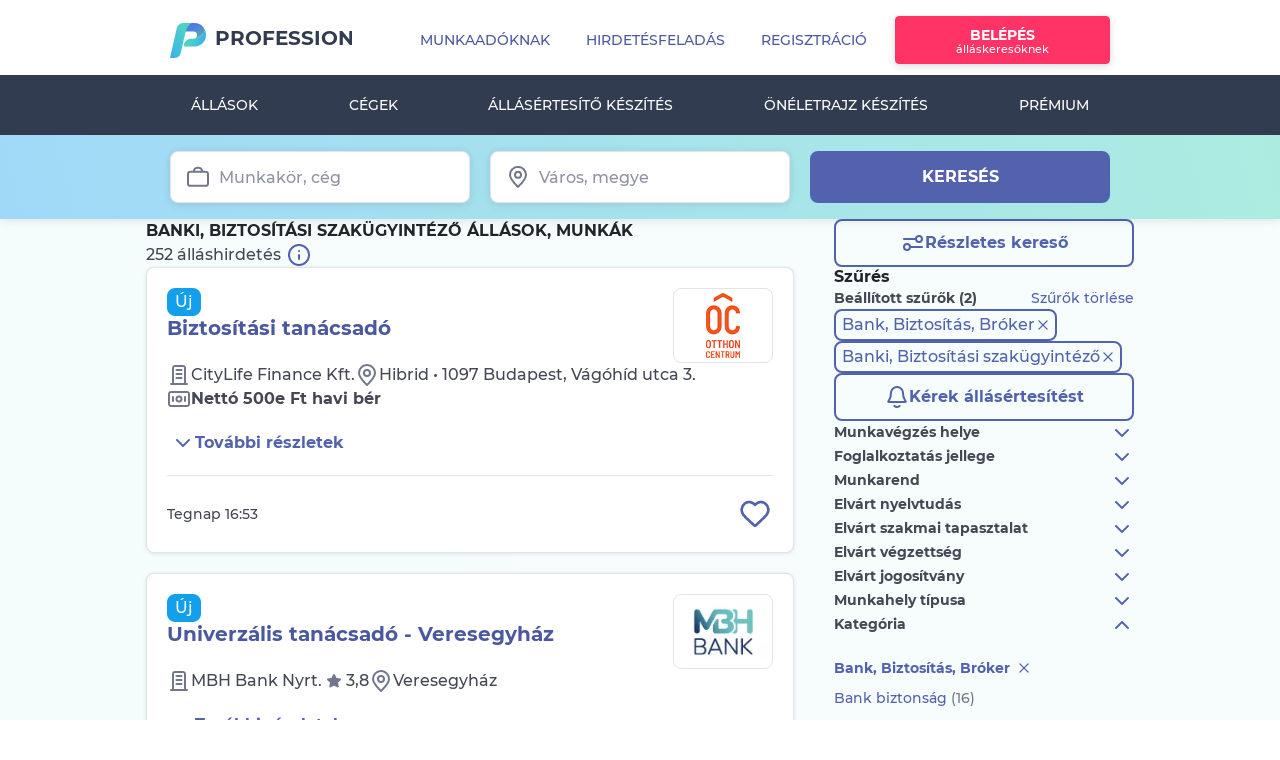

--- FILE ---
content_type: text/html; charset=UTF-8
request_url: https://www.profession.hu/allasok/banki-biztositasi-szakugyintezo/1,2,0,0,11
body_size: 38572
content:
<!doctype html>
<html lang="hu">
<head>
<meta charset="utf-8">
<meta http-equiv="X-UA-Compatible" content="IE=edge">
<meta name="ahrefs-site-verification" content="08825d3197e5c13729f3e732558abc01d9482ba834bfe88a30ff1a313c1072d5">
<meta name="viewport" content="width=device-width, initial-scale=1.0, user-scalable=1.0, minimum-scale=1.0, maximum-scale=1.0">
<meta name="csrf-token" content="Y0lEdyCaqLpGg4qPoQ2m5Mv3thENUZaPwlzuedDs">
<title>Banki, Biztosítási szakügyintéző állás, munka - 2026 Január | Profession.hu</title>
<meta name="robots" content="index, follow"/>
<meta name="description" content="252 db friss banki, biztosítási szakügyintéző állás, munka. Nézze meg a legfrissebb állásajánlatokat és jelentkezzen egyszerűen!"/>
<meta property="og:description" content="252 db friss banki, biztosítási szakügyintéző állás, munka. Nézze meg a legfrissebb állásajánlatokat és jelentkezzen egyszerűen!"/>
<meta property="og:title" content="Sürgős banki, Biztosítási szakügyintéző állás, munka - 2026 Január"/>
<meta property="og:site_name" content="Profession.hu"/>
<meta property="fb:app_id" content="133683320060435"/>
<meta property="og:type" content="website"/>
<meta property="og:url" content="https://www.profession.hu/allasok/banki-biztositasi-szakugyintezo/1,2,0,0,11"/>
<link rel="image_src" href="https://www.profession.hu/static/img/header/subsector_pic/banki_biztositasi_szakugyintezo_1.jpg?ver=2"/>
<meta property="og:image" content="https://www.profession.hu/static/img/header/subsector_pic/banki_biztositasi_szakugyintezo_1.jpg?ver=2"/>
<link rel="canonical" href="https://www.profession.hu/allasok/banki-biztositasi-szakugyintezo/1,2,0,0,11"/>
<link rel="alternate" href="https://www.profession.hu/allasok/banki-biztositasi-szakugyintezo/1,2,0,0,11" hreflang="hu"/>
<link rel="alternate" href="https://www.profession.hu/en/advertisements/banki-biztositasi-szakugyintezo/1,2,0,0,11" hreflang="en"/>
<link rel="alternate" href="https://www.profession.hu/allasok/banki-biztositasi-szakugyintezo/1,2,0,0,11" hreflang="x-default"/>
<link rel="alternate" href="android-app://hu.profession.app/profession/allasok/banki-biztositasi-szakugyintezo/1,2,0,0,11"/>
<link rel="alternate" href="ios-app://1044978313/profession/allasok/banki-biztositasi-szakugyintezo/1,2,0,0,11"/>
<link rel="apple-touch-icon" href="https://www.profession.hu/static/assets/images/logos/apple-touch-icon.png"/>
<link rel="icon" type="image/png" sizes="32x32" href="https://www.profession.hu/static/assets/images/logos/favicon-32x32.png">
<link rel="icon" type="image/png" sizes="16x16" href="https://www.profession.hu/static/assets/images/logos/favicon-16x16.png">
<link rel="chrome-webstore-item" href="https://chrome.google.com/webstore/detail/fcfhdmlkpocnnnglkefkamgglajpdncj">
<link rel="alternate" type="application/rss+xml" title="Legfrissebb mai állások, munkák - Profession.hu" href="https://www.profession.hu/allasok?rss"/>
<link rel="alternate" type="application/rss+xml" title="Banki, Biztosítási szakügyintéző állás, munka - 2026 Január - Profession.hu" href="https://www.profession.hu/allasok/banki-biztositasi-szakugyintezo/1,2,0,0,11?rss"/>
<link rel="alternate" type="application/rss+xml" title="HR Feed - Cikkek, hírek munkaadóknak - Profession.hu" href="https://www.profession.hu/hrfeed/feed"/>
<link rel="alternate" type="application/rss+xml" title="Adminisztrációs állások - Profession.hu" href="https://www.profession.hu/partner/files/rss-adminisztracio.rss"/>
<link rel="alternate" type="application/rss+xml" title="Banki állások - Profession.hu" href="https://www.profession.hu/partner/files/rss-bank.rss"/>
<link rel="alternate" type="application/rss+xml" title="Egészségügyi állások - Profession.hu" href="https://www.profession.hu/partner/files/rss-egeszsegugy.rss"/>
<link rel="alternate" type="application/rss+xml" title="Értékesítési állások - Profession.hu" href="https://www.profession.hu/partner/files/rss-ertekesites.rss"/>
<link rel="alternate" type="application/rss+xml" title="Mérnöki állások - Profession.hu" href="https://www.profession.hu/partner/files/rss-mernok.rss"/>
<link rel="alternate" type="application/rss+xml" title="HR Állások - Profession.hu" href="https://www.profession.hu/partner/files/rss-hr.rss"/>
<link rel="alternate" type="application/rss+xml" title="IT Állások - Profession.hu" href="https://www.profession.hu/partner/files/rss-it.rss"/>
<link rel="alternate" type="application/rss+xml" title="Jogász állások - Profession.hu" href="https://www.profession.hu/partner/files/rss-jog.rss"/>
<link rel="alternate" type="application/rss+xml" title="Marketing állások - Profession.hu" href="https://www.profession.hu/partner/files/rss-marketing.rss"/>
<link rel="alternate" type="application/rss+xml" title="Oktatási állások - Profession.hu" href="https://www.profession.hu/partner/files/rss-oktatas.rss"/>
<link rel="alternate" type="application/rss+xml" title="Számviteli állások - Profession.hu" href="https://www.profession.hu/partner/files/rss-szamvitel.rss"/>
<link rel="alternate" type="application/rss+xml" title="Ügyfélszolgálati állások - Profession.hu" href="https://www.profession.hu/partner/files/rss-ugyfelszolgalat.rss"/>
<link rel="alternate" type="application/rss+xml" title="Vendéglátóipari állások - Profession.hu" href="https://www.profession.hu/partner/files/rss-vendeglatas.rss"/>
<link rel="alternate" type="application/rss+xml" title="Szakmunkás állások - Profession.hu" href="https://www.profession.hu/partner/files/rss-szakmunka.rss"/>
<script type="text/javascript">
    var events = '';
</script>
<script type="text/javascript">
    window.IS_AJAX_RUNNING = false;
    // prevent automatic instance creation
    var blockAdBlock = false;
    var _layer_header = '',
        _layer_header_information = '',
        _is_authenticated_user = false,
        _is_authenticated_advertiser = false;

    var prof_adv = {
        BASE_URL: 'https://www.profession.hu',
        lang: 'hu',
        img_url: 'https://www.profession.hu/images/2.0',
        static_data_url: 'https://www.profession.hu/static/',
        url: 'www.profession.hu/',
        suggest_url: ' https://jobthesaurus.profession.hu/jobthesaurus/',
        login: 'BELÉPÉS',
        registration: 'REGISZTRÁCIÓ',
        cancel: 'MÉGSEM',
        close: 'BEZÁR',
        save: 'MENTÉS',
        next: 'KÖVETKEZŐ',
        send: 'KÜLDÉS',
        delete: 'TÖRLÉS',
        advertisement: 'Hirdetés',
        refresh: 'FRISSÍT',
        yes: 'IGEN',
        no: 'NEM',
        post_in_package: 'Inkább csomagban adom fel',
        post_not_in_package: 'Feladás csomagon kívül',
        employee: 'Munkavállaló',
        employer: 'Munkaadó',
        cv_renewal: 'Önéletrajz pótlása',
        apply_without_cv: 'Jelentkezem önéletrajz nélkül',
        upload_cv: ' Önéletrajz <span class="p2_title_highlight">feltöltése</span>',
        cv_delete_final: 'Végleg törlöm',
        cv_delete_temp: 'Csak most ne jelenjen meg',
        ecom_sector_num: 2,
        // pager_first:'{evT|ucfirst id=630}',
        // pager_last:'{evT|ucfirst id=631}',
        app_id: '133683320060435',
        onesignal_app_id: 'e4bd60bc-9b2e-4e1e-90d2-77ed3b29676e',
        google_client_id: '253357776397-r78giinad0bkg4pkpuqva2hdsuj0nctp.apps.googleusercontent.com',
        fb_api_initialized: false,
        pager_prev: 'Előző',
        pager_next: 'Következő',
        google_maps_static_api_key: "AIzaSyBkSYP1qdY1AWoMw19tljllsYk3L5TJbig",
        sendViewedStateTimeout: '10000', 
        // suggest_url: 'https://profkereso.profession.hu/jobthesaurus/',
        cookie_domain: '.www.profession.hu',
                        page: 'list',
                is_mobile_web: false,
    };

    window.marketingRight = false

    
    
    

    
    var isMobileUser = '';
</script>
<script type="text/javascript">
    prof = window['prof'] || {};
    prof.support = prof.support || {};
    prof.suggestUrl = 'https://www.profession.hu/suggest';
</script>
<script type="text/javascript">
        window.dataLayer = window.dataLayer || [];
    if (window.location.pathname.substring(0, 13) !== '/munkaado/ats') {
        window.dataLayer.push({
            'event': 'pageInit',
            'loginStatus': 'logged-out',
            'subProperty': '',
            'pageName': 'allasok',
            'page': '',
            'userId': '',
            'isPremiumProfileUser': 'false',
            'isEmployer': 'false',
            'content_type': 'classified search results',
            'user_classification': 'seeker',
            'page_brand':'Profession',
            'page_country_code':'HU',
            'page_language': 'hu',
            'page_item_type':'product',
            'pp_credit': '0',
            'pp_credit_purchases': '0'
                    });
    }
    </script>
<link rel="manifest" href="https://www.profession.hu/manifest.json" crossorigin="use-credentials">
<script>
        window.dataLayer = window.dataLayer || [];
        dataLayer.push({"page-version":"default","server-name":"prof-fe4.prof"});
                    dataLayer.push({"ecommerce":null});
                    dataLayer.push({"event":"view_item_list","subProperty":"Application","ecommerce":{"currency":"HUF","items":[{"item_name":"Biztosítási tanácsadó","item_id":2820335,"item_brand":"classified listing","item_category":"Bank, Biztosítás, Bróker","item_category2":"Banki, Biztosítási szakügyintéző","item_category3":"full time","item_category4":"1-3 years experience","item_list_name":"Banki, Biztosítási szakügyintéző állás, munka - 2026 Január | Profession.hu","item_list_id":"classified_search_results","item_variant":"salary publicised","location_id":"Pest_megye,_Budapest","index":1,"affiliation":"CityLife Finance Kft.","quantity":1,"price":null,"application_type":"website","prof_product_name":"optimum"},{"item_name":"Univerzális tanácsadó -  Veresegyház","item_id":2820307,"item_brand":"classified listing","item_category":"Bank, Biztosítás, Bróker","item_category2":"Banki értékesítés","item_category3":"full time","item_category4":"Career starter\/freshly graduated","item_list_name":"Banki, Biztosítási szakügyintéző állás, munka - 2026 Január | Profession.hu","item_list_id":"classified_search_results","item_variant":"salary confidential","location_id":"Pest_megye,_Veresegyház","index":2,"affiliation":"MBH Bank Nyrt.","quantity":1,"price":null,"application_type":"karrierlink","prof_product_name":"optimum"},{"item_name":"Univerzális tanácsadó - Üröm","item_id":2820225,"item_brand":"classified listing","item_category":"Bank, Biztosítás, Bróker","item_category2":"Banki értékesítés","item_category3":"full time","item_category4":"Career starter\/freshly graduated","item_list_name":"Banki, Biztosítási szakügyintéző állás, munka - 2026 Január | Profession.hu","item_list_id":"classified_search_results","item_variant":"salary confidential","location_id":"Pest_megye,_Üröm","index":3,"affiliation":"MBH Bank Nyrt.","quantity":1,"price":null,"application_type":"karrierlink","prof_product_name":"optimum"},{"item_name":"Univerzális tanácsadó -  Pilisvörösvár","item_id":2820124,"item_brand":"classified listing","item_category":"Bank, Biztosítás, Bróker","item_category2":"Banki értékesítés","item_category3":"full time","item_category4":"Career starter\/freshly graduated","item_list_name":"Banki, Biztosítási szakügyintéző állás, munka - 2026 Január | Profession.hu","item_list_id":"classified_search_results","item_variant":"salary confidential","location_id":"Pest_megye,_Pilisvörösvár","index":4,"affiliation":"MBH Bank Nyrt.","quantity":1,"price":null,"application_type":"karrierlink","prof_product_name":"optimum"},{"item_name":"szenior ügyfél kapcsolattartó (kkv szegmens)","item_id":2819985,"item_brand":"classified listing","item_category":"Bank, Biztosítás, Bróker","item_category2":"Banki, Biztosítási szakügyintéző","item_category3":"full time","item_category4":"1-3 years experience","item_list_name":"Banki, Biztosítási szakügyintéző állás, munka - 2026 Január | Profession.hu","item_list_id":"classified_search_results","item_variant":"salary confidential","location_id":"Pest_megye,_Budapest","index":5,"affiliation":"K&H Bank Zrt.","quantity":1,"price":null,"application_type":"ats","prof_product_name":"pro_plus"},{"item_name":"Univerzális tanácsadó - Domaszék","item_id":2819975,"item_brand":"classified listing","item_category":"Bank, Biztosítás, Bróker","item_category2":"Banki értékesítés","item_category3":"full time","item_category4":"Career starter\/freshly graduated","item_list_name":"Banki, Biztosítási szakügyintéző állás, munka - 2026 Január | Profession.hu","item_list_id":"classified_search_results","item_variant":"salary confidential","location_id":"Csongrád-Csanád_megye,_Domaszék","index":6,"affiliation":"MBH Bank Nyrt.","quantity":1,"price":null,"application_type":"karrierlink","prof_product_name":"optimum"},{"item_name":"Prémium ügyfélkapcsolati tanácsadó - 1051 Budapest Nádor u. 16.","item_id":2819974,"item_brand":"classified listing","item_category":"Bank, Biztosítás, Bróker","item_category2":"Banki, Biztosítási szakügyintéző","item_category3":"full time","item_category4":"1-3 years experience","item_list_name":"Banki, Biztosítási szakügyintéző állás, munka - 2026 Január | Profession.hu","item_list_id":"classified_search_results","item_variant":"salary confidential","location_id":"Pest_megye,_Budapest","index":7,"affiliation":"OTP Bank Nyrt.","quantity":1,"price":null,"application_type":"karrierlink","prof_product_name":"optimum"},{"item_name":"Jelzálog tanácsadó - Észak-Pest","item_id":2817967,"item_brand":"classified listing","item_category":"Bank, Biztosítás, Bróker","item_category2":"Banki értékesítés","item_category3":"full time","item_category4":"1-3 years experience","item_list_name":"Banki, Biztosítási szakügyintéző állás, munka - 2026 Január | Profession.hu","item_list_id":"classified_search_results","item_variant":"salary confidential","location_id":"Pest_megye","index":8,"affiliation":"MBH Bank Nyrt.","quantity":1,"price":null,"application_type":"karrierlink","prof_product_name":"optimum"},{"item_name":"Lakossági banki tanácsadó","item_id":2817895,"item_brand":"classified listing","item_category":"Bank, Biztosítás, Bróker","item_category2":"Banki, Biztosítási szakügyintéző","item_category3":"full time","item_category4":"1-3 years experience","item_list_name":"Banki, Biztosítási szakügyintéző állás, munka - 2026 Január | Profession.hu","item_list_id":"classified_search_results","item_variant":"salary confidential","location_id":"Pest_megye,_Budapest","index":9,"affiliation":"GRÁNIT Bank Nyrt.","quantity":1,"price":null,"application_type":"website","prof_product_name":"optimum"},{"item_name":"Mikrovállalati tanácsadó - Mosonmagyaróvár","item_id":2817708,"item_brand":"classified listing","item_category":"Bank, Biztosítás, Bróker","item_category2":"Banki értékesítés","item_category3":"full time","item_category4":"1-3 years experience","item_list_name":"Banki, Biztosítási szakügyintéző állás, munka - 2026 Január | Profession.hu","item_list_id":"classified_search_results","item_variant":"salary confidential","location_id":"Győr-Moson-Sopron_megye,_Mosonmagyaróvár","index":10,"affiliation":"ERSTE BANK HUNGARY Zrt.","quantity":1,"price":null,"application_type":"karrierlink","prof_product_name":"optimum"},{"item_name":"Univerzális tanácsadó - Újszász","item_id":2806151,"item_brand":"classified listing","item_category":"Bank, Biztosítás, Bróker","item_category2":"Banki értékesítés","item_category3":"full time","item_category4":"Career starter\/freshly graduated","item_list_name":"Banki, Biztosítási szakügyintéző állás, munka - 2026 Január | Profession.hu","item_list_id":"classified_search_results","item_variant":"salary confidential","location_id":"Jász-Nagykun-Szolnok_megye,_Újszász","index":11,"affiliation":"MBH Bank Nyrt.","quantity":1,"price":null,"application_type":"karrierlink","prof_product_name":"optimum"},{"item_name":"Lakáshitel értékesítési tanácsadó-Kisvárda","item_id":2805821,"item_brand":"classified listing","item_category":"Bank, Biztosítás, Bróker","item_category2":"Banki értékesítés","item_category3":"full time","item_category4":"1-3 years experience","item_list_name":"Banki, Biztosítási szakügyintéző állás, munka - 2026 Január | Profession.hu","item_list_id":"classified_search_results","item_variant":"salary confidential","location_id":"Szabolcs-Szatmár-Bereg_megye,_Kisvárda","index":12,"affiliation":"OTP Bank Nyrt.","quantity":1,"price":null,"application_type":"karrierlink","prof_product_name":"optimum"},{"item_name":"Államigazgatási ügyfélreferens","item_id":2805652,"item_brand":"classified listing","item_category":"Bank, Biztosítás, Bróker","item_category2":"Banki értékesítés","item_category3":"full time","item_category4":"Career starter\/freshly graduated","item_list_name":"Banki, Biztosítási szakügyintéző állás, munka - 2026 Január | Profession.hu","item_list_id":"classified_search_results","item_variant":"salary confidential","location_id":"Pest_megye","index":13,"affiliation":"MBH Bank Nyrt.","quantity":1,"price":null,"application_type":"karrierlink","prof_product_name":"optimum"},{"item_name":"Univerzális tanácsadó - Kakucs","item_id":2801195,"item_brand":"classified listing","item_category":"Bank, Biztosítás, Bróker","item_category2":"Banki értékesítés","item_category3":"full time","item_category4":"Career starter\/freshly graduated","item_list_name":"Banki, Biztosítási szakügyintéző állás, munka - 2026 Január | Profession.hu","item_list_id":"classified_search_results","item_variant":"salary confidential","location_id":"Pest_megye,_Kakucs","index":14,"affiliation":"MBH Bank Nyrt.","quantity":1,"price":null,"application_type":"karrierlink","prof_product_name":"optimum"},{"item_name":"Univerzális tanácsadó - Gyál","item_id":2809711,"item_brand":"classified listing","item_category":"Bank, Biztosítás, Bróker","item_category2":"Banki értékesítés","item_category3":"full time","item_category4":"Career starter\/freshly graduated","item_list_name":"Banki, Biztosítási szakügyintéző állás, munka - 2026 Január | Profession.hu","item_list_id":"classified_search_results","item_variant":"salary confidential","location_id":"Pest_megye,_Gyál","index":15,"affiliation":"MBH Bank Nyrt.","quantity":1,"price":null,"application_type":"karrierlink","prof_product_name":"optimum"},{"item_name":"Értékesítés támogató munkatárs - Államigazgatási kapcsolatok","item_id":2805650,"item_brand":"classified listing","item_category":"Bank, Biztosítás, Bróker","item_category2":"Banki, Biztosítási szakügyintéző","item_category3":"full time","item_category4":"Career starter\/freshly graduated","item_list_name":"Banki, Biztosítási szakügyintéző állás, munka - 2026 Január | Profession.hu","item_list_id":"classified_search_results","item_variant":"salary confidential","location_id":"Pest_megye","index":16,"affiliation":"MBH Bank Nyrt.","quantity":1,"price":null,"application_type":"karrierlink","prof_product_name":"optimum"},{"item_name":"Univerzális tanácsadó - Tiszaújváros","item_id":2806149,"item_brand":"classified listing","item_category":"Bank, Biztosítás, Bróker","item_category2":"Banki, Biztosítási szakügyintéző","item_category3":"full time","item_category4":"Career starter\/freshly graduated","item_list_name":"Banki, Biztosítási szakügyintéző állás, munka - 2026 Január | Profession.hu","item_list_id":"classified_search_results","item_variant":"salary confidential","location_id":"Borsod-Abaúj-Zemplén_megye,_Tiszaújváros","index":17,"affiliation":"MBH Bank Nyrt.","quantity":1,"price":null,"application_type":"karrierlink","prof_product_name":"optimum"},{"item_name":"Univerzális tanácsadó - Kistelek","item_id":2805649,"item_brand":"classified listing","item_category":"Bank, Biztosítás, Bróker","item_category2":"Banki értékesítés","item_category3":"full time","item_category4":"Career starter\/freshly graduated","item_list_name":"Banki, Biztosítási szakügyintéző állás, munka - 2026 Január | Profession.hu","item_list_id":"classified_search_results","item_variant":"salary confidential","location_id":"Csongrád-Csanád_megye,_Kistelek","index":18,"affiliation":"MBH Bank Nyrt.","quantity":1,"price":null,"application_type":"karrierlink","prof_product_name":"optimum"},{"item_name":"Univerzális tanácsadó - Tököl","item_id":2801193,"item_brand":"classified listing","item_category":"Bank, Biztosítás, Bróker","item_category2":"Banki értékesítés","item_category3":"full time","item_category4":"Career starter\/freshly graduated","item_list_name":"Banki, Biztosítási szakügyintéző állás, munka - 2026 Január | Profession.hu","item_list_id":"classified_search_results","item_variant":"salary confidential","location_id":"Pest_megye,_Tököl","index":19,"affiliation":"MBH Bank Nyrt.","quantity":1,"price":null,"application_type":"karrierlink","prof_product_name":"optimum"},{"item_name":"vállalati ügyfél kapcsolattartó - Győr (kkv szegmens)","item_id":2808727,"item_brand":"classified listing","item_category":"Bank, Biztosítás, Bróker","item_category2":"Banki, Biztosítási szakügyintéző","item_category3":"full time","item_category4":"1-3 years experience","item_list_name":"Banki, Biztosítási szakügyintéző állás, munka - 2026 Január | Profession.hu","item_list_id":"classified_search_results","item_variant":"salary confidential","location_id":"Győr-Moson-Sopron_megye,_Győr","index":20,"affiliation":"K&H Bank Zrt.","quantity":1,"price":null,"application_type":"ats","prof_product_name":"normal"}]}});
        
        <!-- Measure adBlocker -->
        var canRunAds = true;
    </script>
<!-- Google Tag Manager -->
<script>(function(w,d,s,l,i){w[l]=w[l]||[];w[l].push({'gtm.start':
                new Date().getTime(),event:'gtm.js'});var f=d.getElementsByTagName(s)[0],
            j=d.createElement(s),dl=l!='dataLayer'?'&l='+l:'';j.async=true;j.src=
            'https://data.profession.hu/gtm.js?id='+i+dl;f.parentNode.insertBefore(j,f);
        })(window,document,'script','dataLayer','GTM-8JD7');</script>
<!-- End Google Tag Manager -->
<script type="text/javascript">
    window.dataLayer = window.dataLayer || [];
    </script>
<script>
    var GetAnalyticsID = {
        Init: function () {
            gtag('get', 'G-MZ4DYQQPRE', 'client_id', function(clientId) {
                GetAnalyticsID.AnaliticsID = clientId;
            });
        },
        CallBack: function () {
            if (typeof(window.dataLayer) == 'object' && typeof(window.dataLayer.push) == 'function' && typeof(gtag) == 'function')
                GetAnalyticsID.Init();
            else
                window.setTimeout(GetAnalyticsID.CallBack, 500);
        }
    };
    GetAnalyticsID.CallBack();
</script>
<script>
    window.dataLayer=window.dataLayer || [];
    function gtag() {
        dataLayer.push(arguments);
    }

    var GetAnalyticsSessionID = {
        Init: function () {
            const get_sid = new Promise(resolve => {
                gtag('get', 'G-MZ4DYQQPRE', 'session_id', resolve)
            });
            get_sid.then(sid => {
                GetAnalyticsSessionID.AnaliticsSessionID = sid;
            });
        },
        CallBack: function () {
            if (typeof(gtag) === 'function')
                GetAnalyticsSessionID.Init();
            else
                window.setTimeout(GetAnalyticsSessionID.CallBack, 1000);
        }
    };
    GetAnalyticsSessionID.CallBack();
</script>
<!-- Fonts -->
<link rel="dns-prefetch" href="https://fonts.gstatic.com">
<link rel="preload" as="font" href="https://www.profession.hu/static/assets/fonts/font-apex/Font-APEX-Small.woff2" type="font/woff2" crossorigin>
<link rel="preload" as="font" href="https://www.profession.hu/static/assets/fonts/font-apex/Font-APEX-Small.woff" type="font/woff" crossorigin>
<link rel="preload" as="font" href="https://www.profession.hu/static/assets/fonts/montserrat/Montserrat-Regular.ttf" type="font/woff" crossorigin>
<link rel="preload" as="font" href="https://www.profession.hu/static/assets/fonts/montserrat/Montserrat-Medium.ttf" type="font/woff" crossorigin>
<link rel="preload" as="font" href="https://www.profession.hu/static/assets/fonts/montserrat/Montserrat-Bold.ttf" type="font/woff" crossorigin>
<link rel="preload" as="font" href="https://www.profession.hu/static/assets/fonts/montserrat/Montserrat-ExtraBold.ttf" type="font/woff" crossorigin>
<link rel="preload" as="font" href="https://www.profession.hu/static/assets/fonts/montserrat/Montserrat-SemiBold.ttf" type="font/woff" crossorigin>
<link rel="preload" as="font" href="https://www.profession.hu/static/assets/fonts/montserrat/Montserrat-Black.ttf" type="font/woff" crossorigin>
<!-- Styles -->
<link rel="stylesheet" href="/static/assets/css/job_list.css,qid=5072c75a5e5087a63592.pagespeed.ce.UHLHWl5Qh6.css">
<link rel="stylesheet" href="/static/assets/css/design-system.css,qid=402d22367a15841eebcf.pagespeed.ce.QC0iNnoVhB.css" data-ref="design-system"/>
<link rel='next' href='https://www.profession.hu/allasok/banki-biztositasi-szakugyintezo/2,2,0,0,11'/>
<!-- Google Ad Manager init script -->
<script async src="https://securepubads.g.doubleclick.net/tag/js/gpt.js"></script>
<!-- URL target script -->
<script>    window.googletag = window.googletag || { cmd: [] };    googletag.cmd.push(function () {
        var adPreview = ((document.location.search.match(/adPreview=[^&]+/g) || [])[0] || '').split('=').pop();
        var pagePath = document.location.pathname.slice(0, 40);
        var pageUrl = '';
        var pathArr = (document.location.pathname.match(/([^/]+)/gm) || []).reverse();
        for (var i = 0; i < pathArr.length; i++) { if (pathArr[i].match(/^[0-9]+$/g) === null) { pageUrl = pathArr[i].slice(0, 40);
            break;
        }}
        googletag.pubads().setTargeting('adPreview', adPreview);
        googletag.pubads().setTargeting('pagePath', pagePath);
        googletag.pubads().setTargeting('pageUrl', pageUrl);    });
</script>
<!-- Google Ad Manager adunits -->
<script>
    window.googletag = window.googletag || {cmd: []};
    googletag.cmd.push(function() {
        googletag.defineSlot('/34550012/Profession/profession-listaoldal_970x250_desktop_1', [[970, 250], [970, 90], [728, 90]], 'div-gpt-ad-1743755955843-0').addService(googletag.pubads());
        googletag.defineSlot('/34550012/Profession/profession-listaoldal_640x360_desktop_1', [[300, 250], [640, 360]], 'div-gpt-ad-1743756204048-0').addService(googletag.pubads());
        googletag.defineSlot('/34550012/Profession/profession-listaoldal_300x250_mobil_1', [300, 250], 'div-gpt-ad-1743756408376-0').addService(googletag.pubads());
        googletag.pubads().enableSingleRequest();
        googletag.pubads().collapseEmptyDivs();
        googletag.enableServices();
    });
</script>
<meta name="format-detection" content="telephone=no">
</head>
<body class="p2_basic hu mv_page">
<!-- Google Tag Manager -->
<noscript><iframe src="https://data.profession.hu/ns.html?id=GTM-8JD7" height="0" width="0" style="display:none;visibility:hidden"></iframe></noscript>
<!-- End Google Tag Manager -->
<div id="app">
<header id="header" class="site-header">
<div class="header_wrapper">
<div class="navbar-offset d-lg-none ">
<div class="offcanvas-collapse-wrapper"></div>
<nav class="navbar navbar-expand-xl main-menu mobile-menu fixed-top bg-white">
<a class="navbar-brand" href="https://www.profession.hu" title="Profession.hu - állás, munka, állásajánlatok, önéletrajz">Profession.hu </a>
<button class="navbar-toggler p-0 border-0" type="button" data-toggle="offcanvas">
<span class="navbar-toggler-icon"></span>
</button>
<div class="navbar-collapse offcanvas-collapse no-transition" id="navbarsExampleDefault">
<div class="navbar-collapse-wrapper">
<div class="mobile-menu-top-btn">
<a class="btn btn-secondary" href="https://www.profession.hu/munkavallalo/belepes">Belépés</a>
<a class="btn btn-outline-primary" href="https://www.profession.hu/munkavallalo/regisztracio">Regisztráció</a>
</div>
<ul class="navbar-nav">
<li class="nav_item dropdown" id="employee_mobile_menu_dropdown_title_job_search">
<a class="nav-link dropdown-toggle" href="#" id="dropdown01" data-toggle="dropdown" aria-haspopup="true" aria-expanded="true"><i class="fa fa-search" aria-hidden="true"></i> Álláskeresés</a>
<ul class="navbar-nav" style="display: none">
<li class="dropdown-item"><a class="nav-link" href="https://www.profession.hu/kereses">Részletes keresés</a></li>
<li class="dropdown-item"><a class="nav-link" href="https://www.profession.hu/allasok">Állások</a></li>
</ul>
</li>
<li class="nav_item dropdown" id="employee_mobile_menu_dropdown_title_cv_profile">
<ul class="navbar-nav" style="display: none">
<li class="dropdown-item"><a class="nav-link" href="https://www.profession.hu/oneletrajz-profil"> Önéletrajz feltöltése<b class="btn_arrow_r"></b></a></li>
<li class="dropdown-item"><a class="nav-link" href="https://www.profession.hu/oneletrajz">Önéletrajz minták</a></li>
<li class="dropdown-item"><a class="nav-link" href="https://www.profession.hu/oneletrajzkeszito">Önéletrajz készítő</a></li>
</ul>
</li>
<li class="nav_item dropdown" id="employee_mobile_menu_dropdown_title_firms">
<a class="nav-link dropdown-toggle nav-link-with-image" href="#"><img src="/static/assets/images/pages/employee/menu/companies.svg">Cégek</a>
<ul class="navbar-nav" style="display: none">
<li class="dropdown-item"><a class="nav-link" href="https://www.profession.hu/cegek">Cégek keresése</a></li>
<li class="dropdown-item"><a class="nav-link" href="https://www.profession.hu/ertekelesek?eval_source=landing">Munkahely értékelése</a></li>
</ul>
</li>
<li class="nav-item">
<a class="nav-link" href="https://www.profession.hu/allasertesito/regisztracio"><i class="fa fa-clipboard-list" aria-hidden="true"></i>Állásértesítő készítés</a>
</li>
<li class="nav-item">
<a class="nav-link" href="https://www.profession.hu/oneletrajzkeszito">
<i class="fa fa-file-check" aria-hidden="true"></i> Önéletrajz készítés <span>Új</span>
</a>
</li>
<li class="nav-item">
<a class="nav-link nav-link-with-image" href="https://www.profession.hu/premiumelofizetes">
<img src="/static/assets/images/pages/employee/menu/premium.svg">Prémium</a>
</li>
<li class="nav_item dropdown" id="employee_mobile_menu_dropdown_title_job_seeking_tips">
<a class="nav-link dropdown-toggle" href="#"><i class="fa fa-lightbulb-o" aria-hidden="true"></i>Álláskeresési tippek</a>
<ul class="navbar-nav" style="display: none">
<li class="dropdown-item"><a class="nav-link" href="https://www.profession.hu/allaskeresesi-tanacsok">Cikkek, hírek</a></li>
<li class="dropdown-item"><a class="nav-link" href="https://www.profession.hu/kalkulatorok">Kalkulátorok</a></li>
<li class="dropdown-item"><a class="nav-link" href="https://www.profession.hu/beriranytu">Bériránytű</a></li>
</ul>
</li>
<li class="nav-item" id="employee_mobile_menu_dropdown_title_customer_service"><a class="nav-link" href="https://ugyfelszolgalat.profession.hu/"><i class="fa fa-user-headset" aria-hidden="true"></i>Ügyfélszolgálat</a></li>
<li class="nav-item"><a class="nav-link nav-link-with-image" href="https://www.profession.hu/munkaado" style="" rel="nofollow"><img src="/static/assets/images/pages/employee/menu/employees.svg">Munkaadóknak</a></li>
</ul>
</div>
</div>
<div class="navbar-border"></div>
</nav>
</div>
<div class="container">
<div class="row">
<div class="col">
<div class="topad topad__advWrapper">
<script type="text/javascript">
/* (c)AdOcean 2003-2025, MASTER: Profession_hu.profession.hu.Bank_Biztositas */
ado.master({id: 'vc5cQ.LWnaZGCB7.KPWOkovwIsv_Pl34xbPtLo89lTD.A7', server: 'gemhu.adocean.pl' });
</script>
<div id="adoceangemhuyjcinwpmug"></div>
<script type="text/javascript">
/* (c)AdOcean 2003-2025, Profession_hu.profession.hu.Bank_Biztositas.980x100 */
ado.slave('adoceangemhuyjcinwpmug', {myMaster: 'vc5cQ.LWnaZGCB7.KPWOkovwIsv_Pl34xbPtLo89lTD.A7' });
</script>
<!-- /34550012/Profession/profession-listaoldal_970x250_desktop_1 -->
<div id='div-gpt-ad-1743755955843-0' style='min-width: 728px; min-height: 0px;'>
<script>
    googletag.cmd.push(function() { googletag.display('div-gpt-ad-1743755955843-0'); });
  </script>
</div>
</div>
</div>
</div>
</div>
<div class="navbar-primary d-none d-lg-block">
<nav class="navbar navbar-expand-lg main-menu">
<div class="container">
<a class="navbar-brand flex-column flex-sm-row align-items-baseline" href="https://www.profession.hu">
<span>Profession.hu</span>
</a>
<ul class="navbar-nav">
<li class="nav-item"><a href="https://www.profession.hu/munkaado" class="nav-link--advertisers nav-link">Munkaadóknak</a></li>
<li class="nav-item"><a href="https://www.profession.hu/megrendeles/hirdetes/uj" data-tracking="AdSubmit_StartClick_profession főoldal" class="nav-link--ecom nav-link">Hirdetésfeladás</a></li>
<li class="nav-item"><a href="https://www.profession.hu/munkavallalo/regisztracio" class="nav-link">Regisztráció</a></li>
<li class="user-login nav-item"><a href="https://www.profession.hu/munkavallalo/belepes" class="btn btn-secondary btn-info-text nav-link">Belépés<span>álláskeresőknek</span></a></li>
</ul>
</div>
</nav>
</div>
<div class="navbar-secondary d-none d-lg-block bg-dark">
<div class="container  px-0 ">
<nav class="navbar navbar-expand main-menu p-0">
<ul class="navbar-nav">
<li class="nav-item"><a href="https://www.profession.hu/allasok" class="nav-link">Állások</a></li>
<li class="nav-item"><a href="https://www.profession.hu/cegek" class="nav-link">Cégek</a></li>
<li class="nav-item"><a href="https://www.profession.hu/allasertesito/regisztracio" id="hirlevel_keszitese" class="nav-link">Állásértesítő készítés</a></li>
<li class="nav-item"><a href="https://www.profession.hu/oneletrajzkeszito" class="nav-link">Önéletrajz készítés</a></li>
<li class="nav-item"><a href="https://www.profession.hu/premiumelofizetes" class="nav-link">Prémium</a></li>
</ul>
</nav>
</div>
</div>
</div>
</header>
<div id="searchbar" class="searchbar-desktop" data-theme="pds" data-theme-color="pds-light">
<form id="searchbar_form" class="container my-0" method="post" action="https://www.profession.hu/allasok/">
<input type="hidden" name="fid" value="job_search"/>
<input id="header_location_submit" name="header_location_submit" type="hidden">
<input id="match_type" name="match_type" type="hidden" value="1">
<input name="order_type" type="hidden" value="1">
<div class="searchbar-desktop__content">
<div class="input_wrapper_keyword">
<div class="ds-input-group ">
<div class="ds-input-box">
<div class="leading-icon">
<svg color="var(--icon-semantic-neutral)" class="ds-icon" data-theme-sizing="pds-default"><use xlink:href="https://www.profession.hu/static/assets/images/untitled-ui-icons/untitled-ui-sprites/line-icons/briefcase-01.svg#icon"></use></svg> </div>
<input class="ds-input  leading-addon clearable-addon" type="text" name="adv_pattern" id="header_keyword" placeholder="Munkakör, cég" value="" title="Munkakör, cég" onkeyup="SuggestionObj.suggest(this,{v2:true});"/>
<button type="button" id="clearable_button_adv_pattern" class="ds-btn ds-btn-icon clearable " style="display: none">
<svg color="var(--interactive-button-text-button-content-default)" class="ds-icon" data-theme-sizing="pds-default"><use xlink:href="https://www.profession.hu/static/assets/images/untitled-ui-icons/untitled-ui-sprites/line-icons/x-circle.svg#icon"></use></svg> </button>
</div>
</div>
</div>
<div class="input_wrapper_location">
<div class="ds-input-group ">
<div class="ds-input-box">
<div class="leading-icon">
<svg color="var(--icon-semantic-neutral)" class="ds-icon" data-theme-sizing="pds-default"><use xlink:href="https://www.profession.hu/static/assets/images/untitled-ui-icons/untitled-ui-sprites/line-icons/marker-pin-01.svg#icon"></use></svg> </div>
<input class="ds-input  leading-addon clearable-addon" type="text" name="header_location" id="header_location" placeholder="Város, megye" value="" title="Város, megye"/>
<button type="button" id="clearable_button_header_location" class="ds-btn ds-btn-icon clearable " style="display: none">
<svg color="var(--interactive-button-text-button-content-default)" class="ds-icon" data-theme-sizing="pds-default"><use xlink:href="https://www.profession.hu/static/assets/images/untitled-ui-icons/untitled-ui-sprites/line-icons/x-circle.svg#icon"></use></svg> </button>
</div>
</div>
</div>
<div class="search-btn flex-1">
<button id="search-bar-search-button" class="ds-btn ds-btn-primary ds-btn-h100 ds-w100 text-transform-uppercase" type="submit">Keresés</button>
</div>
</div>
</form>
</div>
<main id="main" class="site-content  list-page-main pb-9 ">
<script>
    function initByProps(props) {
        if (typeof pds.toast.init === 'function') {

            const config = {};
            if (props.position) config.position = props.position;
            if (props.offset) config.offset = props.offset;
            if (props.stack) config.stack = props.stack;
            if (props.elevation) config.elevation = props.elevation;

            if (Object.keys(config).length) {
                pds.toast.init(config);
            } else {
                pds.toast.init();
            }
        }
    }
</script>
<template id="toast-template">
<div class="ds-toast ds-shadow-md">
<div class="ds-toast-content">
<span data-toast-icon class="ds-toast-icon"><svg class="ds-icon"><use xlink:href="https://www.profession.hu/static/assets/images/untitled-ui-icons/untitled-ui-sprites/line-icons/__TOAST_ICON__.svg#icon"></use></svg></span>
<span data-toast-message class="ds-body-3"></span>
</div>
<div class="ds-toast-action">
<button class="ds-btn ds-btn-text ds-btn-sm ds-toast-action-btn" data-toast-action-id=""><svg class="ds-icon"><use xlink:href="https://www.profession.hu/static/assets/images/untitled-ui-icons/untitled-ui-sprites/line-icons/x-close.svg#icon"></use></svg></button>
</div>
</div>
</template>
<template id="toast-wrapper-template">
<div id="toast-wrapper" data-theme="pds" data-theme-color="pds-light" class="ds-toast-wrapper ds-toast-wrapper-position-bottom ds-toast-wrapper-position-right" data-toast-stack="5"></div>
</template>
<script>
        window.addEventListener('DOMContentLoaded', () => {
            if (typeof pds.toast.init === 'function') {
                const props = {"position":null,"offset":null,"stack":null,"elevation":1042};
                initByProps(props);
            }
        });
    </script>
<div class="response-layer favorite-response-save">
<div class="content">
Állás elmentve </div>
</div>
<div class="response-layer favorite-response-delete">
<div class="content d-flex justify-content-between">
<span class="pr-2">
A hirdetést eltávolítottuk a mentett állásai közül. </span>
<span id="revert-newsletter-subscribe-btn" data-icon="heart" data-action="add">
Visszavonom </span>
</div>
</div>
<div id="list-page-content" class="list-page-container" data-theme="pds" data-theme-color="pds-light">
<div class="list-page-header">
<div class="ds-flex-column ds-gap-4">
<h1 class="ds-body- ds-label-1-bold list-page-header__title" id="jobs_headline1_title">
Banki, biztosítási szakügyintéző állások, munkák
</h1>
<div>
<div class="grid-two-cols">
<div class="ds-body-2 text-after-icon">
<strong class="fw-inherit">
252 álláshirdetés </strong>
<svg class="ds-icon cursor-pointer" color="var(--interactive-button-secondary-content-default)" data-tooltip="&lt;b&gt;Hogyan rendezzük az állásokat?&lt;/b&gt;&lt;br&gt;&lt;p&gt;Az álláshirdetések sorrendjét és vizuális megjelenítését befolyásolja az álláskereséshez használt kulcsszó, az állásajánlat közzétételi időpontja, valamint a hirdető által megrendelt szolgáltatások típusa.&lt;/p&gt;&lt;p&gt;Egyes álláshirdetés típusok előrébb sorolódnak, kiemelést vagy megkülönböztető jelzést kapnak.&lt;/p&gt;&lt;a rel=&quot;nofollow&quot; class=&quot;text-decoration-underline text-white&quot; target=&quot;_blank&quot; href=&quot;https://ugyfelszolgalat.profession.hu/allashirdetesek-sorrendje-a-listaoldalon/&quot;&gt;Tovább a részletes leíráshoz&lt;/a&gt;" data-tooltip-placement="top" data-tooltip-html="" data-tooltip-closeable="" data-theme-sizing="pds-md"><use xlink:href="https://www.profession.hu/static/assets/images/untitled-ui-icons/untitled-ui-sprites/line-icons/info-circle.svg#icon"></use></svg> </div>
</div>
</div>
</div>
<div class="ds-flex">
<a rel="nofollow" href="https://www.profession.hu/kereses/banki-biztositasi-szakugyintezo/1,2,0,0,11" class="ds-btn ds-btn-secondary ds-btn-addon show-desktop-tablet ds-w100">
<svg class="ds-icon ds-btn-leading-icon" color="var(--interactive-button-secondary-content-default)"><use xlink:href="https://www.profession.hu/static/assets/images/untitled-ui-icons/untitled-ui-sprites/line-icons/settings-04.svg#icon"></use></svg>	Részletes kereső	</a>
<a rel="nofollow" href="https://www.profession.hu/kereses/banki-biztositasi-szakugyintezo/1,2,0,0,11" class="show-mobile ds-btn ds-btn-only-icon ds-btn-tertiary">
<svg class="ds-icon"><use xlink:href="https://www.profession.hu/static/assets/images/untitled-ui-icons/untitled-ui-sprites/line-icons/settings-04.svg#icon"></use></svg>	</a>
</div>
</div>
<div class="active-filters sidebar-filter__group show-mobile" id="jobs_block_activefilters">
<hr class="ds-hr-sm ds-mt-0">
<div class="ds-flex ds-flex-justify-between sidebar-filter__group__title ds-mb-sm">
<div class="ds-body-3-bold">Beállított szűrők (2)</div>
<a class="ds-body-3-link text-decoration-none" href="https://www.profession.hu/allasok" rel="nofollow">
Szűrők törlése	</a>
</div>
<ul id="tag-filter-wrapper-jobs-mobil-header" class="custom-tag--filter ds-flex ds-gap-xs ds-flex-wrap ds-p-0 ">
<li class="ds-m-0">
<div id="ds-tag-wrapper-697d539c3c22f" class="ds-tag-wrapper-item"></div>
</li>
<li class="ds-m-0">
<div id="ds-tag-wrapper-697d539c3c45d" class="ds-tag-wrapper-item"></div>
</li>
</ul>
</div>
<div class="ds-mb-sm show-mobile">
<hr class="ds-mt-sm ds-mb-0">
<div data-show-login="true" class="cursor-pointer">
<div class="grid-two-cols--full">
<div class="ds-body-3">Értesítést kérek hasonló állásokról</div>
<button type="button" data-redirect-to="newsletter" data-show-login="true" class="ds-btn ds-btn-only-icon ds-btn-tertiary">
<svg class="ds-icon"><use xlink:href="https://www.profession.hu/static/assets/images/untitled-ui-icons/untitled-ui-sprites/line-icons/bell-01.svg#icon"></use></svg> </button>
</div>
</div>
<div class="created-mobil-newsletter cursor-pointer" style="display: none">
<div class="grid-two-cols--full">
<div class="ds-body-3">Állásértesítő beállítva</div>
<button type="button" class="create-newsletter-btn ds-btn ds-btn-only-icon ds-btn-tertiary">
<svg class="ds-icon"><use xlink:href="https://www.profession.hu/static/assets/images/untitled-ui-icons/untitled-ui-sprites/line-icons/bell-ringing-04.svg#icon"></use></svg> </button>
</div>
</div>
</div>
<div class="list-page-content">
<div>
<div class="jobs listing highlighting">
<div class="job-list list main_category" id="jobs_block_maincategory">
<ul id="advertisement-result-list">
<li class="advertisement-result-list-item" data-prof-id="2820335" data-link="https://www.profession.hu/allas/biztositasi-tanacsado-citylife-finance-kft-budapest-2820335?sessionId=793e50296a7a0b5055b9872a3d75750d" data-prof-category="2" data-prof-position="1" data-prof-name="Biztosítási tanácsadó}" data-row-number="1" data-item-name="Biztosítási tanácsadó" data-item-id="2820335" data-item-brand="CityLife Finance Kft." data-category1="Bank, Biztosítás, Bróker" data-category2="Banki, Biztosítási szakügyintéző" data-category3="full time" data-category4="1-3 years experience" data-category5="full time" data-category6="Pest_megye,_Budapest" data-list-name="Banki, Biztosítási szakügyintéző állás, munka - 2026 Január | Profession.hu" data-list-id="classified_search_results" data-location-id="Pest_megye,_Budapest" data-list-index="1" data-variant="salary publicised" data-currency="HUF" data-value="" data-affiliation="CityLife Finance Kft." data-quantity="1" data-price="" id="jobs_block_jobitem_nohighlight-2820335" data-application_type="website" data-prof_product_name="optimum" ])>
<div class="dsx-card dsx-job-card dsx-job-card-basic " data-theme="pds" data-theme-color="pds-light" data-card-id="detailed-job-card-2820335">
<div class="dsx-card__body">
<div class="dsx-card__content">
<div class="dsx-job-card-job-top-content">
<div class="ds-flex-column ds-gap-md ds-flex-1">
<div class="ds-flex ds-gap-8 ds-flex-wrap">
<div id="badge_wrapper" class="badge-wrapper-item"></div>
</div>
<h2 id="detailed-job-card-2820335-title-position" class="ds-display- ds-heading-3 ds-pb-xs">
<a href="https://www.profession.hu/allas/biztositasi-tanacsado-citylife-finance-kft-budapest-2820335?sessionId=793e50296a7a0b5055b9872a3d75750d" title="CityLife Finance Kft. Biztosítási tanácsadó állás, munka 1091 Budapest" class="ga-enhanced-event-click" target="_blank">
Biztosítási tanácsadó
</a>
</h2>
</div>
<div id="detailed-job-card-2820335-details-logo-wrapper" class="dsx-card-logo-wrapper">
<img id="detailed-job-card-2820335-details-logo-image" src="/images/logos/8/6/x86407_1696325482.png.pagespeed.ic.yUV3-qPbu7.webp" alt="CityLife Finance Kft. karrier, állás és munka" title="CityLife Finance Kft. karrier, állás és munka">
</div>
</div>
<div class="dsx-job-card-job-details dsx-job-card-job-details-primary">
<div class="ds-flex ds-gap-sm ds-flex-wrap">
<div class="icon-width-text">
<a id="detailed-job-card-2820335-details-company-name" target="_blank" class="icon-width-text icon-width-text-flex-start" href="https://www.profession.hu/allasok/citylife-finance-kft/1,0,0,0,0,0,0,0,0,0,86407" title="CityLife Finance Kft. karrier, állás és munka">
<svg color="var(--icon-semantic-neutral)" class="ds-icon"><use xlink:href="https://www.profession.hu/static/assets/images/untitled-ui-icons/untitled-ui-sprites/line-icons/building-04.svg#icon"></use></svg>	<span class="details-text">
CityLife Finance Kft.
</span>
</a>
</div>
<div id="detailed-job-card-2820335-details-location" class="icon-width-text icon-width-text-flex-start" title="Hibrid • 1097 Budapest, Vágóhíd utca 3.">
<svg color="var(--icon-semantic-neutral)" class="ds-icon"><use xlink:href="https://www.profession.hu/static/assets/images/untitled-ui-icons/untitled-ui-sprites/line-icons/marker-pin-01.svg#icon"></use></svg> <span class="details-text"><strong class="fw-inherit primary-details-location comma-break">Hibrid • 1097 Budapest, Vágóhíd utca 3.</strong></span>
</div>
</div>
<div>
<div id="detailed-job-card-2820335-details-salary" class="icon-width-text">
<svg color="var(--icon-semantic-neutral)" class="ds-icon"><use xlink:href="https://www.profession.hu/static/assets/images/untitled-ui-icons/untitled-ui-sprites/line-icons/bank-note-02.svg#icon"></use></svg><span class="details-text"><b>Nettó 500e Ft havi bér</b></span>
</div>
</div>
</div>
<div id="detailed-job-card-2820335-action-more-details" class="ds-btn ds-btn-text ds-btn-primary ds-btn-leading-icon show-details ds-mb-sm" data-toggle="collapse" data-target="#detailed-job-card-2820335-more-details-container" aria-expanded="false" aria-controls="detailed-job-card-2820335-more-details-container">
<svg class="ds-icon leading-icon"><use xlink:href="https://www.profession.hu/static/assets/images/untitled-ui-icons/untitled-ui-sprites/line-icons/chevron-down.svg#icon"></use></svg> További részletek
</div>
<div id="detailed-job-card-2820335-more-details-container" class="collapse ds-w100">
<hr class="ds-hr-0">
<ul class="dsx-job-card-job-details">
<li>
<div>
<div class="icon-width-text">
<svg color="var(--icon-semantic-neutral)" class="ds-icon"><use xlink:href="https://www.profession.hu/static/assets/images/untitled-ui-icons/untitled-ui-sprites/line-icons/coins-hand.svg#icon"></use></svg>	<span id="detailed-job-card-2820335-details-salaryBonus" data-bullet-list class="details-text">Mobiltelefon • Jutalék</span>
</div>
</div>
</li>
<li class="icon-width-text">
<svg color="var(--icon-semantic-neutral)" class="ds-icon"><use xlink:href="https://www.profession.hu/static/assets/images/untitled-ui-icons/untitled-ui-sprites/line-icons/clock.svg#icon"></use></svg>	<span id="detailed-job-card-2820335-details-classificationType" data-bullet-list class="details-text">
Teljes munkaidő • Alkalmazotti jogviszony
</span>
</li>
<li>
<div class="icon-width-text">
<svg color="var(--icon-semantic-neutral)" class="ds-icon"><use xlink:href="https://www.profession.hu/static/assets/images/untitled-ui-icons/untitled-ui-sprites/line-icons/laptop-02.svg#icon"></use></svg> <span id="detailed-job-card-2820335-details-equipments" data-bullet-list class="details-text">
Laptop
</span>
</div>
</li>
<li>
<div class="icon-width-text">
<svg color="var(--icon-semantic-neutral)" class="ds-icon"><use xlink:href="https://www.profession.hu/static/assets/images/untitled-ui-icons/untitled-ui-sprites/line-icons/clipboard-check.svg#icon"></use></svg> <span data-bullet-list id="detailed-job-card-2820335-details-requirements" class="details-text">
1-3 év tapasztalat • Nem kell nyelvtudás • 'B' kat. jogosítvány
</span>
</div>
</li>
</ul>
<hr class="ds-hr-0">
<div id="detailed-job-card-2820335-details-task-list" class="details-text dsx-job-card-job-details dsx-job-card-job-details-task-list">
<div>
<div class="ds-body-2-bold">Főbb feladatok</div>
<p>Nem csak munkát keresel, hanem egy STABIL, MÉGIS KIEMELKEDŐ
LEHETŐSÉGET, ahol a biztosítói tapasztalatod valóban értéket
teremt? Egy ORSZÁGOSAN ISMERT INGATLANKÖZVETÍTŐ HÁLÓZAT keresi
új BIZTOSÍTÁSKÖZVETÍTŐ MUNKATÁRSÁT, aki meglévő biztosítói
tudását egy erős háttérrel, kész címanyaggal és...</p>
</div>
</div>
<div class="ds-flex-desktop">
<a id="detailed-job-card-2820335-action-advertisement-link-btn" href="https://www.profession.hu/allas/biztositasi-tanacsado-citylife-finance-kft-budapest-2820335?sessionId=793e50296a7a0b5055b9872a3d75750d" title="CityLife Finance Kft. Biztosítási tanácsadó állás, munka 1091 Budapest" class="ds-btn ds-btn-primary ga-enhanced-event-click" target="_blank" rel="nofollow">
Megnézem az állást
</a>
</div>
<div class="ds-flex">
<div class="ds-btn ds-btn-text ds-btn-primary ds-btn-leading-icon hide-details ds-mt-sm ds-mb-20" id="detailed-job-card-2820335-action-less-details" data-toggle="collapse" data-target="#detailed-job-card-2820335-more-details-container" aria-expanded="false" aria-controls="detailed-job-card-2820335-more-details-container">
<svg class="ds-icon leading-icon"><use xlink:href="https://www.profession.hu/static/assets/images/untitled-ui-icons/untitled-ui-sprites/line-icons/chevron-up.svg#icon"></use></svg> Részletek elrejtése
</div>
</div>
</div>
<hr class="ds-hr-0">
<div class="ds-flex ds-flex-justify-between ds-w100 ds-pt-md">
<div data-bullet-list class="ds-flex ds-gap-2xs ds-flex-align-center ds-flex-wrap">
<div id="detailed-job-card-2820335-details-start-date" class="ds-flex ds-text-center">
Tegnap 16:53
</div>
</div>
<div>
<div class="dsx-job-card-save-advertisement save adv-job-card-footer-save cursor-pointer" id="ad_detailed-job-card-2820335" data-item-name="Biztosítási tanácsadó" data-item-id="2820335" data-item-brand="classified listing" data-category1="Bank, Biztosítás, Bróker" data-category2="Banki, Biztosítási szakügyintéző" data-category3="full time" data-category4="executive management" data-category5="full time" data-category6="Pest_megye,_Budapest" data-list-name="" data-list-id="classified_search_results" data-item-variant="salary confidential" data-location-id="Pest_megye,_Budapest" data-index="1" data-currency="HUF" data-value="" data-affiliation="CityLife Finance Kft." data-quantity="1" data-application_type="website" data-prof_product_name="optimum" data-job-id="2820335" data-action="add" data-btnText-save="Mentés" data-route="https://www.profession.hu/munkavallalo/allasaim/store" data-job-name=Biztosítási tanácsadó data-brand=CityLife Finance Kft. title="Mentés" data-icon="heart">
<button class="saved-ds-icon ds-btn-lg ds-btn ds-btn-icon ds-btn-primary" style="display: none">
<svg color="var(--interactive-button-text-button-content-default)" class="ds-icon" data-theme-sizing="pds-lg" style="--hover-color:color-mix(in srgb, var(--surface-state-inverse-inverse-strong-hover), var(--interactive-button-text-button-content-default));"><use xlink:href="https://www.profession.hu/static/assets/images/untitled-ui-icons/untitled-ui-sprites/solid-icons/heart.svg#icon"></use></svg> </button>
<button class="save-ds-icon ds-btn ds-btn-lg  ds-btn-icon ds-btn-primary">
<svg color="var(--interactive-button-text-button-content-default)" class="ds-icon" data-theme-sizing="pds-lg"><use xlink:href="https://www.profession.hu/static/assets/images/untitled-ui-icons/untitled-ui-sprites/line-icons/heart.svg#icon"></use><use xlink:href="https://www.profession.hu/static/assets/images/untitled-ui-icons/untitled-ui-sprites/solid-icons/heart.svg#icon" data-hover-icon></use></svg> </button>
</div>
</div>
</div>
</div>
</div>
</div>
</li>
<li class="advertisement-result-list-item" data-prof-id="2820307" data-link="https://www.profession.hu/allas/univerzalis-tanacsado-veresegyhaz-mbh-bank-nyrt-veresegyhaz-2820307?sessionId=793e50296a7a0b5055b9872a3d75750d" data-prof-category="2" data-prof-position="2" data-prof-name="Univerzális tanácsadó -
Veresegyház}" data-row-number="2" data-item-name="Univerzális tanácsadó -  Veresegyház" data-item-id="2820307" data-item-brand="MBH Bank Nyrt." data-category1="Bank, Biztosítás, Bróker" data-category2="Banki értékesítés" data-category3="full time" data-category4="Career starter/freshly graduated" data-category5="full time" data-category6="Pest_megye,_Veresegyház" data-list-name="Banki, Biztosítási szakügyintéző állás, munka - 2026 Január | Profession.hu" data-list-id="classified_search_results" data-location-id="Pest_megye,_Veresegyház" data-list-index="2" data-variant="salary confidential" data-currency="HUF" data-value="" data-affiliation="MBH Bank Nyrt." data-quantity="1" data-price="" id="jobs_block_jobitem_nohighlight-2820307" data-application_type="karrierlink" data-prof_product_name="optimum" ])>
<div class="dsx-card dsx-job-card dsx-job-card-basic " data-theme="pds" data-theme-color="pds-light" data-card-id="detailed-job-card-2820307">
<div class="dsx-card__body">
<div class="dsx-card__content">
<div class="dsx-job-card-job-top-content">
<div class="ds-flex-column ds-gap-md ds-flex-1">
<div class="ds-flex ds-gap-8 ds-flex-wrap">
<div id="badge_wrapper" class="badge-wrapper-item"></div>
</div>
<h2 id="detailed-job-card-2820307-title-position" class="ds-display- ds-heading-3 ds-pb-xs">
<a href="https://www.profession.hu/allas/univerzalis-tanacsado-veresegyhaz-mbh-bank-nyrt-veresegyhaz-2820307?sessionId=793e50296a7a0b5055b9872a3d75750d" title="MBH Bank Nyrt. Univerzális tanácsadó -  Veresegyház állás, munka 2112 Veresegyház" class="ga-enhanced-event-click" target="_blank">
Univerzális tanácsadó - Veresegyház
</a>
</h2>
</div>
<div id="detailed-job-card-2820307-details-logo-wrapper" class="dsx-card-logo-wrapper">
<img id="detailed-job-card-2820307-details-logo-image" src="/images/logos/5/4/x54814_1683013535.jpg.pagespeed.ic.17xIyF1xyJ.webp" alt="MBH Bank Nyrt. karrier, állás és munka" title="MBH Bank Nyrt. karrier, állás és munka">
</div>
</div>
<div class="dsx-job-card-job-details dsx-job-card-job-details-primary">
<div class="ds-flex ds-gap-sm ds-flex-wrap">
<div class="icon-width-text">
<a id="detailed-job-card-2820307-details-company-name" target="_blank" class="icon-width-text icon-width-text-flex-start" href="https://www.profession.hu/allasok/mbh-bank-nyrt/1,0,0,0,0,0,0,0,0,0,54814" title="MBH Bank Nyrt. karrier, állás és munka">
<svg color="var(--icon-semantic-neutral)" class="ds-icon"><use xlink:href="https://www.profession.hu/static/assets/images/untitled-ui-icons/untitled-ui-sprites/line-icons/building-04.svg#icon"></use></svg>	<span class="details-text">
MBH Bank Nyrt.
<span id="detailed-job-card-2820307-details-advertiser-rating" style="white-space: nowrap"><svg color="var(--icon-semantic-neutral)" style="margin-top: -2px" class="ds-icon" data-theme-sizing="pds-sm"><use xlink:href="https://www.profession.hu/static/assets/images/untitled-ui-icons/untitled-ui-sprites/solid-icons/star-01.svg#icon"></use></svg>	3,8
</span>
</span>
</a>
</div>
<div id="detailed-job-card-2820307-details-location" class="icon-width-text icon-width-text-flex-start" title="Veresegyház">
<svg color="var(--icon-semantic-neutral)" class="ds-icon"><use xlink:href="https://www.profession.hu/static/assets/images/untitled-ui-icons/untitled-ui-sprites/line-icons/marker-pin-01.svg#icon"></use></svg> <span class="details-text"><strong class="fw-inherit primary-details-location comma-break">Veresegyház</strong></span>
</div>
</div>
</div>
<div id="detailed-job-card-2820307-action-more-details" class="ds-btn ds-btn-text ds-btn-primary ds-btn-leading-icon show-details ds-mb-sm" data-toggle="collapse" data-target="#detailed-job-card-2820307-more-details-container" aria-expanded="false" aria-controls="detailed-job-card-2820307-more-details-container">
<svg class="ds-icon leading-icon"><use xlink:href="https://www.profession.hu/static/assets/images/untitled-ui-icons/untitled-ui-sprites/line-icons/chevron-down.svg#icon"></use></svg> További részletek
</div>
<div id="detailed-job-card-2820307-more-details-container" class="collapse ds-w100">
<hr class="ds-hr-0">
<ul class="dsx-job-card-job-details">
<li class="icon-width-text">
<svg color="var(--icon-semantic-neutral)" class="ds-icon"><use xlink:href="https://www.profession.hu/static/assets/images/untitled-ui-icons/untitled-ui-sprites/line-icons/clock.svg#icon"></use></svg>	<span id="detailed-job-card-2820307-details-classificationType" data-bullet-list class="details-text">
Teljes munkaidő
</span>
</li>
<li>
<div class="icon-width-text">
<svg color="var(--icon-semantic-neutral)" class="ds-icon"><use xlink:href="https://www.profession.hu/static/assets/images/untitled-ui-icons/untitled-ui-sprites/line-icons/clipboard-check.svg#icon"></use></svg> <span data-bullet-list id="detailed-job-card-2820307-details-requirements" class="details-text">
Pályakezdő/friss diplomás • Nem kell nyelvtudás
</span>
</div>
</li>
</ul>
<hr class="ds-hr-0">
<div id="detailed-job-card-2820307-details-task-list" class="details-text dsx-job-card-job-details dsx-job-card-job-details-task-list">
<div>
<div class="ds-body-2-bold">Főbb feladatok</div>
<ul>
<li>Új és meglévő ügyfelek tájékoztatása, banki és biztosítási
termékek és szolgáltatások ajánlása, értékesítése és
ügyintézése</li>
<li>Keresztértékesítési lehetőségek kihasználása, ügyfelek
átirányítása specialista felé</li>
<li>Az értékesítési folyamatokban való hatékony részvétel, az
ügyfelek magas szintű kiszolgálása</li>
</ul>
</div>
</div>
<div class="ds-flex-desktop">
<a id="detailed-job-card-2820307-action-advertisement-link-btn" href="https://www.profession.hu/allas/univerzalis-tanacsado-veresegyhaz-mbh-bank-nyrt-veresegyhaz-2820307?sessionId=793e50296a7a0b5055b9872a3d75750d" title="MBH Bank Nyrt. Univerzális tanácsadó -  Veresegyház állás, munka 2112 Veresegyház" class="ds-btn ds-btn-primary ga-enhanced-event-click" target="_blank" rel="nofollow">
Megnézem az állást
</a>
</div>
<div class="ds-flex">
<div class="ds-btn ds-btn-text ds-btn-primary ds-btn-leading-icon hide-details ds-mt-sm ds-mb-20" id="detailed-job-card-2820307-action-less-details" data-toggle="collapse" data-target="#detailed-job-card-2820307-more-details-container" aria-expanded="false" aria-controls="detailed-job-card-2820307-more-details-container">
<svg class="ds-icon leading-icon"><use xlink:href="https://www.profession.hu/static/assets/images/untitled-ui-icons/untitled-ui-sprites/line-icons/chevron-up.svg#icon"></use></svg> Részletek elrejtése
</div>
</div>
</div>
<hr class="ds-hr-0">
<div class="ds-flex ds-flex-justify-between ds-w100 ds-pt-md">
<div data-bullet-list class="ds-flex ds-gap-2xs ds-flex-align-center ds-flex-wrap">
<div id="detailed-job-card-2820307-details-start-date" class="ds-flex ds-text-center">
Tegnap 16:04
</div>
</div>
<div>
<div class="dsx-job-card-save-advertisement save adv-job-card-footer-save cursor-pointer" id="ad_detailed-job-card-2820307" data-item-name="Univerzális tanácsadó -  Veresegyház" data-item-id="2820307" data-item-brand="classified listing" data-category1="Bank, Biztosítás, Bróker" data-category2="Banki értékesítés" data-category3="full time" data-category4="executive management" data-category5="full time" data-category6="Pest_megye,_Veresegyház" data-list-name="" data-list-id="classified_search_results" data-item-variant="salary confidential" data-location-id="Pest_megye,_Veresegyház" data-index="1" data-currency="HUF" data-value="" data-affiliation="MBH Bank Nyrt." data-quantity="1" data-application_type="karrierlink" data-prof_product_name="optimum" data-job-id="2820307" data-action="add" data-btnText-save="Mentés" data-route="https://www.profession.hu/munkavallalo/allasaim/store" data-job-name=Univerzális tanácsadó - Veresegyház data-brand=MBH Bank Nyrt. title="Mentés" data-icon="heart">
<button class="saved-ds-icon ds-btn-lg ds-btn ds-btn-icon ds-btn-primary" style="display: none">
<svg color="var(--interactive-button-text-button-content-default)" class="ds-icon" data-theme-sizing="pds-lg" style="--hover-color:color-mix(in srgb, var(--surface-state-inverse-inverse-strong-hover), var(--interactive-button-text-button-content-default));"><use xlink:href="https://www.profession.hu/static/assets/images/untitled-ui-icons/untitled-ui-sprites/solid-icons/heart.svg#icon"></use></svg> </button>
<button class="save-ds-icon ds-btn ds-btn-lg  ds-btn-icon ds-btn-primary">
<svg color="var(--interactive-button-text-button-content-default)" class="ds-icon" data-theme-sizing="pds-lg"><use xlink:href="https://www.profession.hu/static/assets/images/untitled-ui-icons/untitled-ui-sprites/line-icons/heart.svg#icon"></use><use xlink:href="https://www.profession.hu/static/assets/images/untitled-ui-icons/untitled-ui-sprites/solid-icons/heart.svg#icon" data-hover-icon></use></svg> </button>
</div>
</div>
</div>
</div>
</div>
</div>
</li>
<li class="advertisement-list-item">
<div class="list-page-content-banner"><div id="adoceangemhuljlrjjgivl"></div>
<script type="text/javascript">
/* (c)AdOcean 2003-2025, Profession_hu.profession.hu.Bank_Biztositas.600x250 */
ado.slave('adoceangemhuljlrjjgivl', {myMaster: 'vc5cQ.LWnaZGCB7.KPWOkovwIsv_Pl34xbPtLo89lTD.A7' });
</script></div>
</li>
<li class="advertisement-result-list-item" data-prof-id="2820225" data-link="https://www.profession.hu/allas/univerzalis-tanacsado-urom-mbh-bank-nyrt-urom-2820225?sessionId=793e50296a7a0b5055b9872a3d75750d" data-prof-category="2" data-prof-position="3" data-prof-name="Univerzális tanácsadó - Üröm}" data-row-number="3" data-item-name="Univerzális tanácsadó - Üröm" data-item-id="2820225" data-item-brand="MBH Bank Nyrt." data-category1="Bank, Biztosítás, Bróker" data-category2="Banki értékesítés" data-category3="full time" data-category4="Career starter/freshly graduated" data-category5="full time" data-category6="Pest_megye,_Üröm" data-list-name="Banki, Biztosítási szakügyintéző állás, munka - 2026 Január | Profession.hu" data-list-id="classified_search_results" data-location-id="Pest_megye,_Üröm" data-list-index="3" data-variant="salary confidential" data-currency="HUF" data-value="" data-affiliation="MBH Bank Nyrt." data-quantity="1" data-price="" id="jobs_block_jobitem_nohighlight-2820225" data-application_type="karrierlink" data-prof_product_name="optimum" ])>
<div class="dsx-card dsx-job-card dsx-job-card-basic " data-theme="pds" data-theme-color="pds-light" data-card-id="detailed-job-card-2820225">
<div class="dsx-card__body">
<div class="dsx-card__content">
<div class="dsx-job-card-job-top-content">
<div class="ds-flex-column ds-gap-md ds-flex-1">
<div class="ds-flex ds-gap-8 ds-flex-wrap">
<div id="badge_wrapper" class="badge-wrapper-item"></div>
</div>
<h2 id="detailed-job-card-2820225-title-position" class="ds-display- ds-heading-3 ds-pb-xs">
<a href="https://www.profession.hu/allas/univerzalis-tanacsado-urom-mbh-bank-nyrt-urom-2820225?sessionId=793e50296a7a0b5055b9872a3d75750d" title="MBH Bank Nyrt. Univerzális tanácsadó - Üröm állás, munka 2096 Üröm" class="ga-enhanced-event-click" target="_blank">
Univerzális tanácsadó - Üröm
</a>
</h2>
</div>
<div id="detailed-job-card-2820225-details-logo-wrapper" class="dsx-card-logo-wrapper">
<img id="detailed-job-card-2820225-details-logo-image" src="/images/logos/5/4/x54814_1683013535.jpg.pagespeed.ic.17xIyF1xyJ.webp" alt="MBH Bank Nyrt. karrier, állás és munka" title="MBH Bank Nyrt. karrier, állás és munka">
</div>
</div>
<div class="dsx-job-card-job-details dsx-job-card-job-details-primary">
<div class="ds-flex ds-gap-sm ds-flex-wrap">
<div class="icon-width-text">
<a id="detailed-job-card-2820225-details-company-name" target="_blank" class="icon-width-text icon-width-text-flex-start" href="https://www.profession.hu/allasok/mbh-bank-nyrt/1,0,0,0,0,0,0,0,0,0,54814" title="MBH Bank Nyrt. karrier, állás és munka">
<svg color="var(--icon-semantic-neutral)" class="ds-icon"><use xlink:href="https://www.profession.hu/static/assets/images/untitled-ui-icons/untitled-ui-sprites/line-icons/building-04.svg#icon"></use></svg>	<span class="details-text">
MBH Bank Nyrt.
<span id="detailed-job-card-2820225-details-advertiser-rating" style="white-space: nowrap"><svg color="var(--icon-semantic-neutral)" style="margin-top: -2px" class="ds-icon" data-theme-sizing="pds-sm"><use xlink:href="https://www.profession.hu/static/assets/images/untitled-ui-icons/untitled-ui-sprites/solid-icons/star-01.svg#icon"></use></svg>	3,8
</span>
</span>
</a>
</div>
<div id="detailed-job-card-2820225-details-location" class="icon-width-text icon-width-text-flex-start" title="Üröm">
<svg color="var(--icon-semantic-neutral)" class="ds-icon"><use xlink:href="https://www.profession.hu/static/assets/images/untitled-ui-icons/untitled-ui-sprites/line-icons/marker-pin-01.svg#icon"></use></svg> <span class="details-text"><strong class="fw-inherit primary-details-location comma-break">Üröm</strong></span>
</div>
</div>
</div>
<div id="detailed-job-card-2820225-action-more-details" class="ds-btn ds-btn-text ds-btn-primary ds-btn-leading-icon show-details ds-mb-sm" data-toggle="collapse" data-target="#detailed-job-card-2820225-more-details-container" aria-expanded="false" aria-controls="detailed-job-card-2820225-more-details-container">
<svg class="ds-icon leading-icon"><use xlink:href="https://www.profession.hu/static/assets/images/untitled-ui-icons/untitled-ui-sprites/line-icons/chevron-down.svg#icon"></use></svg> További részletek
</div>
<div id="detailed-job-card-2820225-more-details-container" class="collapse ds-w100">
<hr class="ds-hr-0">
<ul class="dsx-job-card-job-details">
<li class="icon-width-text">
<svg color="var(--icon-semantic-neutral)" class="ds-icon"><use xlink:href="https://www.profession.hu/static/assets/images/untitled-ui-icons/untitled-ui-sprites/line-icons/clock.svg#icon"></use></svg>	<span id="detailed-job-card-2820225-details-classificationType" data-bullet-list class="details-text">
Teljes munkaidő
</span>
</li>
<li>
<div class="icon-width-text">
<svg color="var(--icon-semantic-neutral)" class="ds-icon"><use xlink:href="https://www.profession.hu/static/assets/images/untitled-ui-icons/untitled-ui-sprites/line-icons/clipboard-check.svg#icon"></use></svg> <span data-bullet-list id="detailed-job-card-2820225-details-requirements" class="details-text">
Pályakezdő/friss diplomás • Nem kell nyelvtudás
</span>
</div>
</li>
</ul>
<hr class="ds-hr-0">
<div id="detailed-job-card-2820225-details-task-list" class="details-text dsx-job-card-job-details dsx-job-card-job-details-task-list">
<div>
<div class="ds-body-2-bold">Főbb feladatok</div>
<ul>
<li>Új és meglévő ügyfelek tájékoztatása, banki és biztosítási
termékek és szolgáltatások ajánlása, értékesítése és
ügyintézése</li>
<li>Keresztértékesítési lehetőségek kihasználása, ügyfelek
átirányítása specialista felé</li>
<li>Az értékesítési folyamatokban való hatékony részvétel, az
ügyfelek magas szintű kiszolgálása</li>
</ul>
</div>
</div>
<div class="ds-flex-desktop">
<a id="detailed-job-card-2820225-action-advertisement-link-btn" href="https://www.profession.hu/allas/univerzalis-tanacsado-urom-mbh-bank-nyrt-urom-2820225?sessionId=793e50296a7a0b5055b9872a3d75750d" title="MBH Bank Nyrt. Univerzális tanácsadó - Üröm állás, munka 2096 Üröm" class="ds-btn ds-btn-primary ga-enhanced-event-click" target="_blank" rel="nofollow">
Megnézem az állást
</a>
</div>
<div class="ds-flex">
<div class="ds-btn ds-btn-text ds-btn-primary ds-btn-leading-icon hide-details ds-mt-sm ds-mb-20" id="detailed-job-card-2820225-action-less-details" data-toggle="collapse" data-target="#detailed-job-card-2820225-more-details-container" aria-expanded="false" aria-controls="detailed-job-card-2820225-more-details-container">
<svg class="ds-icon leading-icon"><use xlink:href="https://www.profession.hu/static/assets/images/untitled-ui-icons/untitled-ui-sprites/line-icons/chevron-up.svg#icon"></use></svg> Részletek elrejtése
</div>
</div>
</div>
<hr class="ds-hr-0">
<div class="ds-flex ds-flex-justify-between ds-w100 ds-pt-md">
<div data-bullet-list class="ds-flex ds-gap-2xs ds-flex-align-center ds-flex-wrap">
<div id="detailed-job-card-2820225-details-start-date" class="ds-flex ds-text-center">
Tegnap 15:04
</div>
</div>
<div>
<div class="dsx-job-card-save-advertisement save adv-job-card-footer-save cursor-pointer" id="ad_detailed-job-card-2820225" data-item-name="Univerzális tanácsadó - Üröm" data-item-id="2820225" data-item-brand="classified listing" data-category1="Bank, Biztosítás, Bróker" data-category2="Banki értékesítés" data-category3="full time" data-category4="executive management" data-category5="full time" data-category6="Pest_megye,_Üröm" data-list-name="" data-list-id="classified_search_results" data-item-variant="salary confidential" data-location-id="Pest_megye,_Üröm" data-index="1" data-currency="HUF" data-value="" data-affiliation="MBH Bank Nyrt." data-quantity="1" data-application_type="karrierlink" data-prof_product_name="optimum" data-job-id="2820225" data-action="add" data-btnText-save="Mentés" data-route="https://www.profession.hu/munkavallalo/allasaim/store" data-job-name=Univerzális tanácsadó - Üröm data-brand=MBH Bank Nyrt. title="Mentés" data-icon="heart">
<button class="saved-ds-icon ds-btn-lg ds-btn ds-btn-icon ds-btn-primary" style="display: none">
<svg color="var(--interactive-button-text-button-content-default)" class="ds-icon" data-theme-sizing="pds-lg" style="--hover-color:color-mix(in srgb, var(--surface-state-inverse-inverse-strong-hover), var(--interactive-button-text-button-content-default));"><use xlink:href="https://www.profession.hu/static/assets/images/untitled-ui-icons/untitled-ui-sprites/solid-icons/heart.svg#icon"></use></svg> </button>
<button class="save-ds-icon ds-btn ds-btn-lg  ds-btn-icon ds-btn-primary">
<svg color="var(--interactive-button-text-button-content-default)" class="ds-icon" data-theme-sizing="pds-lg"><use xlink:href="https://www.profession.hu/static/assets/images/untitled-ui-icons/untitled-ui-sprites/line-icons/heart.svg#icon"></use><use xlink:href="https://www.profession.hu/static/assets/images/untitled-ui-icons/untitled-ui-sprites/solid-icons/heart.svg#icon" data-hover-icon></use></svg> </button>
</div>
</div>
</div>
</div>
</div>
</div>
</li>
<li class="advertisement-result-list-item" data-prof-id="2820124" data-link="https://www.profession.hu/allas/univerzalis-tanacsado-pilisvorosvar-mbh-bank-nyrt-pilisvorosvar-2820124?sessionId=793e50296a7a0b5055b9872a3d75750d" data-prof-category="2" data-prof-position="4" data-prof-name="Univerzális tanácsadó -
Pilisvörösvár}" data-row-number="4" data-item-name="Univerzális tanácsadó -  Pilisvörösvár" data-item-id="2820124" data-item-brand="MBH Bank Nyrt." data-category1="Bank, Biztosítás, Bróker" data-category2="Banki értékesítés" data-category3="full time" data-category4="Career starter/freshly graduated" data-category5="full time" data-category6="Pest_megye,_Pilisvörösvár" data-list-name="Banki, Biztosítási szakügyintéző állás, munka - 2026 Január | Profession.hu" data-list-id="classified_search_results" data-location-id="Pest_megye,_Pilisvörösvár" data-list-index="4" data-variant="salary confidential" data-currency="HUF" data-value="" data-affiliation="MBH Bank Nyrt." data-quantity="1" data-price="" id="jobs_block_jobitem_nohighlight-2820124" data-application_type="karrierlink" data-prof_product_name="optimum" ])>
<div class="dsx-card dsx-job-card dsx-job-card-basic " data-theme="pds" data-theme-color="pds-light" data-card-id="detailed-job-card-2820124">
<div class="dsx-card__body">
<div class="dsx-card__content">
<div class="dsx-job-card-job-top-content">
<div class="ds-flex-column ds-gap-md ds-flex-1">
<div class="ds-flex ds-gap-8 ds-flex-wrap">
<div id="badge_wrapper" class="badge-wrapper-item"></div>
</div>
<h2 id="detailed-job-card-2820124-title-position" class="ds-display- ds-heading-3 ds-pb-xs">
<a href="https://www.profession.hu/allas/univerzalis-tanacsado-pilisvorosvar-mbh-bank-nyrt-pilisvorosvar-2820124?sessionId=793e50296a7a0b5055b9872a3d75750d" title="MBH Bank Nyrt. Univerzális tanácsadó -  Pilisvörösvár állás, munka 2085 Pilisvörösvár" class="ga-enhanced-event-click" target="_blank">
Univerzális tanácsadó - Pilisvörösvár
</a>
</h2>
</div>
<div id="detailed-job-card-2820124-details-logo-wrapper" class="dsx-card-logo-wrapper">
<img id="detailed-job-card-2820124-details-logo-image" src="/images/logos/5/4/x54814_1683013535.jpg.pagespeed.ic.17xIyF1xyJ.webp" alt="MBH Bank Nyrt. karrier, állás és munka" title="MBH Bank Nyrt. karrier, állás és munka">
</div>
</div>
<div class="dsx-job-card-job-details dsx-job-card-job-details-primary">
<div class="ds-flex ds-gap-sm ds-flex-wrap">
<div class="icon-width-text">
<a id="detailed-job-card-2820124-details-company-name" target="_blank" class="icon-width-text icon-width-text-flex-start" href="https://www.profession.hu/allasok/mbh-bank-nyrt/1,0,0,0,0,0,0,0,0,0,54814" title="MBH Bank Nyrt. karrier, állás és munka">
<svg color="var(--icon-semantic-neutral)" class="ds-icon"><use xlink:href="https://www.profession.hu/static/assets/images/untitled-ui-icons/untitled-ui-sprites/line-icons/building-04.svg#icon"></use></svg>	<span class="details-text">
MBH Bank Nyrt.
<span id="detailed-job-card-2820124-details-advertiser-rating" style="white-space: nowrap"><svg color="var(--icon-semantic-neutral)" style="margin-top: -2px" class="ds-icon" data-theme-sizing="pds-sm"><use xlink:href="https://www.profession.hu/static/assets/images/untitled-ui-icons/untitled-ui-sprites/solid-icons/star-01.svg#icon"></use></svg>	3,8
</span>
</span>
</a>
</div>
<div id="detailed-job-card-2820124-details-location" class="icon-width-text icon-width-text-flex-start" title="Pilisvörösvár">
<svg color="var(--icon-semantic-neutral)" class="ds-icon"><use xlink:href="https://www.profession.hu/static/assets/images/untitled-ui-icons/untitled-ui-sprites/line-icons/marker-pin-01.svg#icon"></use></svg> <span class="details-text"><strong class="fw-inherit primary-details-location comma-break">Pilisvörösvár</strong></span>
</div>
</div>
</div>
<div id="detailed-job-card-2820124-action-more-details" class="ds-btn ds-btn-text ds-btn-primary ds-btn-leading-icon show-details ds-mb-sm" data-toggle="collapse" data-target="#detailed-job-card-2820124-more-details-container" aria-expanded="false" aria-controls="detailed-job-card-2820124-more-details-container">
<svg class="ds-icon leading-icon"><use xlink:href="https://www.profession.hu/static/assets/images/untitled-ui-icons/untitled-ui-sprites/line-icons/chevron-down.svg#icon"></use></svg> További részletek
</div>
<div id="detailed-job-card-2820124-more-details-container" class="collapse ds-w100">
<hr class="ds-hr-0">
<ul class="dsx-job-card-job-details">
<li class="icon-width-text">
<svg color="var(--icon-semantic-neutral)" class="ds-icon"><use xlink:href="https://www.profession.hu/static/assets/images/untitled-ui-icons/untitled-ui-sprites/line-icons/clock.svg#icon"></use></svg>	<span id="detailed-job-card-2820124-details-classificationType" data-bullet-list class="details-text">
Teljes munkaidő
</span>
</li>
<li>
<div class="icon-width-text">
<svg color="var(--icon-semantic-neutral)" class="ds-icon"><use xlink:href="https://www.profession.hu/static/assets/images/untitled-ui-icons/untitled-ui-sprites/line-icons/clipboard-check.svg#icon"></use></svg> <span data-bullet-list id="detailed-job-card-2820124-details-requirements" class="details-text">
Pályakezdő/friss diplomás • Nem kell nyelvtudás
</span>
</div>
</li>
</ul>
<hr class="ds-hr-0">
<div id="detailed-job-card-2820124-details-task-list" class="details-text dsx-job-card-job-details dsx-job-card-job-details-task-list">
<div>
<div class="ds-body-2-bold">Főbb feladatok</div>
<ul>
<li>Új és meglévő ügyfelek tájékoztatása, banki és biztosítási
termékek és szolgáltatások ajánlása, értékesítése és
ügyintézése</li>
<li>Keresztértékesítési lehetőségek kihasználása, ügyfelek
átirányítása specialista felé</li>
<li>Az értékesítési folyamatokban való hatékony részvétel, az
ügyfelek magas szintű kiszolgálása</li>
</ul>
</div>
</div>
<div class="ds-flex-desktop">
<a id="detailed-job-card-2820124-action-advertisement-link-btn" href="https://www.profession.hu/allas/univerzalis-tanacsado-pilisvorosvar-mbh-bank-nyrt-pilisvorosvar-2820124?sessionId=793e50296a7a0b5055b9872a3d75750d" title="MBH Bank Nyrt. Univerzális tanácsadó -  Pilisvörösvár állás, munka 2085 Pilisvörösvár" class="ds-btn ds-btn-primary ga-enhanced-event-click" target="_blank" rel="nofollow">
Megnézem az állást
</a>
</div>
<div class="ds-flex">
<div class="ds-btn ds-btn-text ds-btn-primary ds-btn-leading-icon hide-details ds-mt-sm ds-mb-20" id="detailed-job-card-2820124-action-less-details" data-toggle="collapse" data-target="#detailed-job-card-2820124-more-details-container" aria-expanded="false" aria-controls="detailed-job-card-2820124-more-details-container">
<svg class="ds-icon leading-icon"><use xlink:href="https://www.profession.hu/static/assets/images/untitled-ui-icons/untitled-ui-sprites/line-icons/chevron-up.svg#icon"></use></svg> Részletek elrejtése
</div>
</div>
</div>
<hr class="ds-hr-0">
<div class="ds-flex ds-flex-justify-between ds-w100 ds-pt-md">
<div data-bullet-list class="ds-flex ds-gap-2xs ds-flex-align-center ds-flex-wrap">
<div id="detailed-job-card-2820124-details-start-date" class="ds-flex ds-text-center">
Tegnap 14:04
</div>
</div>
<div>
<div class="dsx-job-card-save-advertisement save adv-job-card-footer-save cursor-pointer" id="ad_detailed-job-card-2820124" data-item-name="Univerzális tanácsadó -  Pilisvörösvár" data-item-id="2820124" data-item-brand="classified listing" data-category1="Bank, Biztosítás, Bróker" data-category2="Banki értékesítés" data-category3="full time" data-category4="executive management" data-category5="full time" data-category6="Pest_megye,_Pilisvörösvár" data-list-name="" data-list-id="classified_search_results" data-item-variant="salary confidential" data-location-id="Pest_megye,_Pilisvörösvár" data-index="1" data-currency="HUF" data-value="" data-affiliation="MBH Bank Nyrt." data-quantity="1" data-application_type="karrierlink" data-prof_product_name="optimum" data-job-id="2820124" data-action="add" data-btnText-save="Mentés" data-route="https://www.profession.hu/munkavallalo/allasaim/store" data-job-name=Univerzális tanácsadó - Pilisvörösvár data-brand=MBH Bank Nyrt. title="Mentés" data-icon="heart">
<button class="saved-ds-icon ds-btn-lg ds-btn ds-btn-icon ds-btn-primary" style="display: none">
<svg color="var(--interactive-button-text-button-content-default)" class="ds-icon" data-theme-sizing="pds-lg" style="--hover-color:color-mix(in srgb, var(--surface-state-inverse-inverse-strong-hover), var(--interactive-button-text-button-content-default));"><use xlink:href="https://www.profession.hu/static/assets/images/untitled-ui-icons/untitled-ui-sprites/solid-icons/heart.svg#icon"></use></svg> </button>
<button class="save-ds-icon ds-btn ds-btn-lg  ds-btn-icon ds-btn-primary">
<svg color="var(--interactive-button-text-button-content-default)" class="ds-icon" data-theme-sizing="pds-lg"><use xlink:href="https://www.profession.hu/static/assets/images/untitled-ui-icons/untitled-ui-sprites/line-icons/heart.svg#icon"></use><use xlink:href="https://www.profession.hu/static/assets/images/untitled-ui-icons/untitled-ui-sprites/solid-icons/heart.svg#icon" data-hover-icon></use></svg> </button>
</div>
</div>
</div>
</div>
</div>
</div>
</li>
<li class="advertisement-result-list-item" data-prof-id="2819985" data-link="https://www.profession.hu/allas/szenior-ugyfel-kapcsolattarto-kkv-szegmens-k-h-bank-zrt-budapest-2819985/pro?sessionId=793e50296a7a0b5055b9872a3d75750d" data-prof-category="2" data-prof-position="5" data-prof-name="szenior ügyfél kapcsolattartó (kkv szegmens)}" data-row-number="5" data-item-name="szenior ügyfél kapcsolattartó (kkv szegmens)" data-item-id="2819985" data-item-brand="K&amp;H Bank Zrt." data-category1="Bank, Biztosítás, Bróker" data-category2="Banki, Biztosítási szakügyintéző" data-category3="full time" data-category4="1-3 years experience" data-category5="full time" data-category6="Pest_megye,_Budapest" data-list-name="Banki, Biztosítási szakügyintéző állás, munka - 2026 Január | Profession.hu" data-list-id="classified_search_results" data-location-id="Pest_megye,_Budapest" data-list-index="5" data-variant="salary confidential" data-currency="HUF" data-value="" data-affiliation="K&amp;H Bank Zrt." data-quantity="1" data-price="" id="jobs_block_jobitem_nohighlight-2819985" data-application_type="ats" data-prof_product_name="pro_plus" ])>
<div class="dsx-card dsx-job-card dsx-job-card-basic " data-theme="pds" data-theme-color="pds-light" data-card-id="detailed-job-card-2819985">
<div class="dsx-card__body">
<div class="dsx-card__content">
<div class="dsx-job-card-job-top-content">
<div class="ds-flex-column ds-gap-md ds-flex-1">
<div class="ds-flex ds-gap-8 ds-flex-wrap">
<div id="badge_wrapper" class="badge-wrapper-item"></div>
</div>
<h2 id="detailed-job-card-2819985-title-position" class="ds-display- ds-heading-3 ds-pb-xs">
<a href="https://www.profession.hu/allas/szenior-ugyfel-kapcsolattarto-kkv-szegmens-k-h-bank-zrt-budapest-2819985/pro?sessionId=793e50296a7a0b5055b9872a3d75750d" title="K&amp;H Bank Zrt. szenior ügyfél kapcsolattartó (kkv szegmens) állás, munka 1211 Budapest" class="ga-enhanced-event-click" target="_blank">
szenior ügyfél kapcsolattartó (kkv szegmens)
</a>
</h2>
</div>
<div id="detailed-job-card-2819985-details-logo-wrapper" class="dsx-card-logo-wrapper">
<img id="detailed-job-card-2819985-details-logo-image" src="/images/logos/thumb_list/3/5/x35067_1403186881.jpg.pagespeed.ic.rq27VPB_Bn.webp" alt="K&amp;H Bank Zrt. karrier, állás és munka" title="K&amp;H Bank Zrt. karrier, állás és munka">
</div>
</div>
<div class="dsx-job-card-job-details dsx-job-card-job-details-primary">
<div class="ds-flex ds-gap-sm ds-flex-wrap">
<div class="icon-width-text">
<a id="detailed-job-card-2819985-details-company-name" target="_blank" class="icon-width-text icon-width-text-flex-start" href="https://www.profession.hu/allasok/k-h-bank-zrt/1,0,0,0,0,0,0,0,0,0,35067" title="K&amp;H Bank Zrt. karrier, állás és munka">
<svg color="var(--icon-semantic-neutral)" class="ds-icon"><use xlink:href="https://www.profession.hu/static/assets/images/untitled-ui-icons/untitled-ui-sprites/line-icons/building-04.svg#icon"></use></svg>	<span class="details-text">
K&amp;H Bank Zrt.
<span id="detailed-job-card-2819985-details-advertiser-rating" style="white-space: nowrap"><svg color="var(--icon-semantic-neutral)" style="margin-top: -2px" class="ds-icon" data-theme-sizing="pds-sm"><use xlink:href="https://www.profession.hu/static/assets/images/untitled-ui-icons/untitled-ui-sprites/solid-icons/star-01.svg#icon"></use></svg>	3,6
</span>
</span>
</a>
</div>
<div id="detailed-job-card-2819985-details-location" class="icon-width-text icon-width-text-flex-start" title="1211 Budapest, Kossuth L. utca 97.">
<svg color="var(--icon-semantic-neutral)" class="ds-icon"><use xlink:href="https://www.profession.hu/static/assets/images/untitled-ui-icons/untitled-ui-sprites/line-icons/marker-pin-01.svg#icon"></use></svg> <span class="details-text"><strong class="fw-inherit primary-details-location comma-break">1211 Budapest, Kossuth L. utca 97.</strong></span>
</div>
</div>
</div>
<div id="detailed-job-card-2819985-action-more-details" class="ds-btn ds-btn-text ds-btn-primary ds-btn-leading-icon show-details ds-mb-sm" data-toggle="collapse" data-target="#detailed-job-card-2819985-more-details-container" aria-expanded="false" aria-controls="detailed-job-card-2819985-more-details-container">
<svg class="ds-icon leading-icon"><use xlink:href="https://www.profession.hu/static/assets/images/untitled-ui-icons/untitled-ui-sprites/line-icons/chevron-down.svg#icon"></use></svg> További részletek
</div>
<div id="detailed-job-card-2819985-more-details-container" class="collapse ds-w100">
<hr class="ds-hr-0">
<ul class="dsx-job-card-job-details">
<li class="icon-width-text">
<svg color="var(--icon-semantic-neutral)" class="ds-icon"><use xlink:href="https://www.profession.hu/static/assets/images/untitled-ui-icons/untitled-ui-sprites/line-icons/clock.svg#icon"></use></svg>	<span id="detailed-job-card-2819985-details-classificationType" data-bullet-list class="details-text">
Teljes munkaidő
</span>
</li>
<li>
<div class="icon-width-text">
<svg color="var(--icon-semantic-neutral)" class="ds-icon"><use xlink:href="https://www.profession.hu/static/assets/images/untitled-ui-icons/untitled-ui-sprites/line-icons/clipboard-check.svg#icon"></use></svg> <span data-bullet-list id="detailed-job-card-2819985-details-requirements" class="details-text">
1-3 év tapasztalat • Angol középfok
</span>
</div>
</li>
</ul>
<hr class="ds-hr-0">
<div id="detailed-job-card-2819985-details-task-list" class="details-text dsx-job-card-job-details dsx-job-card-job-details-task-list">
<div>
<div class="ds-body-2-bold">Főbb feladatok</div>
<ul>
<li>kis- és középvállalati ügyfél eredményes akvizíciója,
akvizíciós folyamat hatékony szervezése, új ügyfelek
felkutatása, tárgyalás és javaslattétel a banki termékek és
azok kondícióit illetően;</li>
<li>meglévő kis- és középvállalati ügyfelekkel való proaktív
kapcsolattartás;</li>
</ul>
</div>
</div>
<div class="ds-flex-desktop">
<a id="detailed-job-card-2819985-action-advertisement-link-btn" href="https://www.profession.hu/allas/szenior-ugyfel-kapcsolattarto-kkv-szegmens-k-h-bank-zrt-budapest-2819985/pro?sessionId=793e50296a7a0b5055b9872a3d75750d" title="K&amp;H Bank Zrt. szenior ügyfél kapcsolattartó (kkv szegmens) állás, munka 1211 Budapest" class="ds-btn ds-btn-primary ga-enhanced-event-click" target="_blank" rel="nofollow">
Megnézem az állást
</a>
</div>
<div class="ds-flex">
<div class="ds-btn ds-btn-text ds-btn-primary ds-btn-leading-icon hide-details ds-mt-sm ds-mb-20" id="detailed-job-card-2819985-action-less-details" data-toggle="collapse" data-target="#detailed-job-card-2819985-more-details-container" aria-expanded="false" aria-controls="detailed-job-card-2819985-more-details-container">
<svg class="ds-icon leading-icon"><use xlink:href="https://www.profession.hu/static/assets/images/untitled-ui-icons/untitled-ui-sprites/line-icons/chevron-up.svg#icon"></use></svg> Részletek elrejtése
</div>
</div>
</div>
<hr class="ds-hr-0">
<div class="ds-flex ds-flex-justify-between ds-w100 ds-pt-md">
<div data-bullet-list class="ds-flex ds-gap-2xs ds-flex-align-center ds-flex-wrap">
<div id="detailed-job-card-2819985-details-start-date" class="ds-flex ds-text-center">
Tegnap 12:13
</div>
</div>
<div>
<div class="dsx-job-card-save-advertisement save adv-job-card-footer-save cursor-pointer" id="ad_detailed-job-card-2819985" data-item-name="szenior ügyfél kapcsolattartó (kkv szegmens)" data-item-id="2819985" data-item-brand="classified listing" data-category1="Bank, Biztosítás, Bróker" data-category2="Banki, Biztosítási szakügyintéző" data-category3="full time" data-category4="executive management" data-category5="full time" data-category6="Pest_megye,_Budapest" data-list-name="" data-list-id="classified_search_results" data-item-variant="salary confidential" data-location-id="Pest_megye,_Budapest" data-index="1" data-currency="HUF" data-value="" data-affiliation="K&amp;H Bank Zrt." data-quantity="1" data-application_type="ats" data-prof_product_name="pro_plus" data-job-id="2819985" data-action="add" data-btnText-save="Mentés" data-route="https://www.profession.hu/munkavallalo/allasaim/store" data-job-name=szenior ügyfél kapcsolattartó (kkv szegmens) data-brand=K&amp;H Bank Zrt. title="Mentés" data-icon="heart">
<button class="saved-ds-icon ds-btn-lg ds-btn ds-btn-icon ds-btn-primary" style="display: none">
<svg color="var(--interactive-button-text-button-content-default)" class="ds-icon" data-theme-sizing="pds-lg" style="--hover-color:color-mix(in srgb, var(--surface-state-inverse-inverse-strong-hover), var(--interactive-button-text-button-content-default));"><use xlink:href="https://www.profession.hu/static/assets/images/untitled-ui-icons/untitled-ui-sprites/solid-icons/heart.svg#icon"></use></svg> </button>
<button class="save-ds-icon ds-btn ds-btn-lg  ds-btn-icon ds-btn-primary">
<svg color="var(--interactive-button-text-button-content-default)" class="ds-icon" data-theme-sizing="pds-lg"><use xlink:href="https://www.profession.hu/static/assets/images/untitled-ui-icons/untitled-ui-sprites/line-icons/heart.svg#icon"></use><use xlink:href="https://www.profession.hu/static/assets/images/untitled-ui-icons/untitled-ui-sprites/solid-icons/heart.svg#icon" data-hover-icon></use></svg> </button>
</div>
</div>
</div>
</div>
</div>
</div>
</li>
<li class="advertisement-result-list-item" data-prof-id="2819975" data-link="https://www.profession.hu/allas/univerzalis-tanacsado-domaszek-mbh-bank-nyrt-domaszek-2819975?sessionId=793e50296a7a0b5055b9872a3d75750d" data-prof-category="2" data-prof-position="6" data-prof-name="Univerzális tanácsadó - Domaszék}" data-row-number="6" data-item-name="Univerzális tanácsadó - Domaszék" data-item-id="2819975" data-item-brand="MBH Bank Nyrt." data-category1="Bank, Biztosítás, Bróker" data-category2="Banki értékesítés" data-category3="full time" data-category4="Career starter/freshly graduated" data-category5="full time" data-category6="Csongrád-Csanád_megye,_Domaszék" data-list-name="Banki, Biztosítási szakügyintéző állás, munka - 2026 Január | Profession.hu" data-list-id="classified_search_results" data-location-id="Csongrád-Csanád_megye,_Domaszék" data-list-index="6" data-variant="salary confidential" data-currency="HUF" data-value="" data-affiliation="MBH Bank Nyrt." data-quantity="1" data-price="" id="jobs_block_jobitem_nohighlight-2819975" data-application_type="karrierlink" data-prof_product_name="optimum" ])>
<div class="dsx-card dsx-job-card dsx-job-card-basic " data-theme="pds" data-theme-color="pds-light" data-card-id="detailed-job-card-2819975">
<div class="dsx-card__body">
<div class="dsx-card__content">
<div class="dsx-job-card-job-top-content">
<div class="ds-flex-column ds-gap-md ds-flex-1">
<div class="ds-flex ds-gap-8 ds-flex-wrap">
<div id="badge_wrapper" class="badge-wrapper-item"></div>
</div>
<h2 id="detailed-job-card-2819975-title-position" class="ds-display- ds-heading-3 ds-pb-xs">
<a href="https://www.profession.hu/allas/univerzalis-tanacsado-domaszek-mbh-bank-nyrt-domaszek-2819975?sessionId=793e50296a7a0b5055b9872a3d75750d" title="MBH Bank Nyrt. Univerzális tanácsadó - Domaszék állás, munka 6781 Domaszék" class="ga-enhanced-event-click" target="_blank">
Univerzális tanácsadó - Domaszék
</a>
</h2>
</div>
<div id="detailed-job-card-2819975-details-logo-wrapper" class="dsx-card-logo-wrapper">
<img id="detailed-job-card-2819975-details-logo-image" src="/images/logos/5/4/x54814_1683013535.jpg.pagespeed.ic.17xIyF1xyJ.webp" alt="MBH Bank Nyrt. karrier, állás és munka" title="MBH Bank Nyrt. karrier, állás és munka">
</div>
</div>
<div class="dsx-job-card-job-details dsx-job-card-job-details-primary">
<div class="ds-flex ds-gap-sm ds-flex-wrap">
<div class="icon-width-text">
<a id="detailed-job-card-2819975-details-company-name" target="_blank" class="icon-width-text icon-width-text-flex-start" href="https://www.profession.hu/allasok/mbh-bank-nyrt/1,0,0,0,0,0,0,0,0,0,54814" title="MBH Bank Nyrt. karrier, állás és munka">
<svg color="var(--icon-semantic-neutral)" class="ds-icon"><use xlink:href="https://www.profession.hu/static/assets/images/untitled-ui-icons/untitled-ui-sprites/line-icons/building-04.svg#icon"></use></svg>	<span class="details-text">
MBH Bank Nyrt.
<span id="detailed-job-card-2819975-details-advertiser-rating" style="white-space: nowrap"><svg color="var(--icon-semantic-neutral)" style="margin-top: -2px" class="ds-icon" data-theme-sizing="pds-sm"><use xlink:href="https://www.profession.hu/static/assets/images/untitled-ui-icons/untitled-ui-sprites/solid-icons/star-01.svg#icon"></use></svg>	3,8
</span>
</span>
</a>
</div>
<div id="detailed-job-card-2819975-details-location" class="icon-width-text icon-width-text-flex-start" title="Domaszék">
<svg color="var(--icon-semantic-neutral)" class="ds-icon"><use xlink:href="https://www.profession.hu/static/assets/images/untitled-ui-icons/untitled-ui-sprites/line-icons/marker-pin-01.svg#icon"></use></svg> <span class="details-text"><strong class="fw-inherit primary-details-location comma-break">Domaszék</strong></span>
</div>
</div>
</div>
<div id="detailed-job-card-2819975-action-more-details" class="ds-btn ds-btn-text ds-btn-primary ds-btn-leading-icon show-details ds-mb-sm" data-toggle="collapse" data-target="#detailed-job-card-2819975-more-details-container" aria-expanded="false" aria-controls="detailed-job-card-2819975-more-details-container">
<svg class="ds-icon leading-icon"><use xlink:href="https://www.profession.hu/static/assets/images/untitled-ui-icons/untitled-ui-sprites/line-icons/chevron-down.svg#icon"></use></svg> További részletek
</div>
<div id="detailed-job-card-2819975-more-details-container" class="collapse ds-w100">
<hr class="ds-hr-0">
<ul class="dsx-job-card-job-details">
<li class="icon-width-text">
<svg color="var(--icon-semantic-neutral)" class="ds-icon"><use xlink:href="https://www.profession.hu/static/assets/images/untitled-ui-icons/untitled-ui-sprites/line-icons/clock.svg#icon"></use></svg>	<span id="detailed-job-card-2819975-details-classificationType" data-bullet-list class="details-text">
Teljes munkaidő
</span>
</li>
<li>
<div class="icon-width-text">
<svg color="var(--icon-semantic-neutral)" class="ds-icon"><use xlink:href="https://www.profession.hu/static/assets/images/untitled-ui-icons/untitled-ui-sprites/line-icons/clipboard-check.svg#icon"></use></svg> <span data-bullet-list id="detailed-job-card-2819975-details-requirements" class="details-text">
Pályakezdő/friss diplomás • Nem kell nyelvtudás
</span>
</div>
</li>
</ul>
<hr class="ds-hr-0">
<div id="detailed-job-card-2819975-details-task-list" class="details-text dsx-job-card-job-details dsx-job-card-job-details-task-list">
<div>
<div class="ds-body-2-bold">Főbb feladatok</div>
<ul>
<li>Új és meglévő ügyfelek tájékoztatása, banki és biztosítási
termékek és szolgáltatások ajánlása, értékesítése és
ügyintézése</li>
<li>Keresztértékesítési lehetőségek kihasználása, ügyfelek
átirányítása specialista felé</li>
<li>Az értékesítési folyamatokban való hatékony részvétel, az
ügyfelek magas szintű kiszolgálása</li>
</ul>
</div>
</div>
<div class="ds-flex-desktop">
<a id="detailed-job-card-2819975-action-advertisement-link-btn" href="https://www.profession.hu/allas/univerzalis-tanacsado-domaszek-mbh-bank-nyrt-domaszek-2819975?sessionId=793e50296a7a0b5055b9872a3d75750d" title="MBH Bank Nyrt. Univerzális tanácsadó - Domaszék állás, munka 6781 Domaszék" class="ds-btn ds-btn-primary ga-enhanced-event-click" target="_blank" rel="nofollow">
Megnézem az állást
</a>
</div>
<div class="ds-flex">
<div class="ds-btn ds-btn-text ds-btn-primary ds-btn-leading-icon hide-details ds-mt-sm ds-mb-20" id="detailed-job-card-2819975-action-less-details" data-toggle="collapse" data-target="#detailed-job-card-2819975-more-details-container" aria-expanded="false" aria-controls="detailed-job-card-2819975-more-details-container">
<svg class="ds-icon leading-icon"><use xlink:href="https://www.profession.hu/static/assets/images/untitled-ui-icons/untitled-ui-sprites/line-icons/chevron-up.svg#icon"></use></svg> Részletek elrejtése
</div>
</div>
</div>
<hr class="ds-hr-0">
<div class="ds-flex ds-flex-justify-between ds-w100 ds-pt-md">
<div data-bullet-list class="ds-flex ds-gap-2xs ds-flex-align-center ds-flex-wrap">
<div id="detailed-job-card-2819975-details-start-date" class="ds-flex ds-text-center">
Tegnap 12:04
</div>
</div>
<div>
<div class="dsx-job-card-save-advertisement save adv-job-card-footer-save cursor-pointer" id="ad_detailed-job-card-2819975" data-item-name="Univerzális tanácsadó - Domaszék" data-item-id="2819975" data-item-brand="classified listing" data-category1="Bank, Biztosítás, Bróker" data-category2="Banki értékesítés" data-category3="full time" data-category4="executive management" data-category5="full time" data-category6="Csongrád-Csanád_megye,_Domaszék" data-list-name="" data-list-id="classified_search_results" data-item-variant="salary confidential" data-location-id="Csongrád-Csanád_megye,_Domaszék" data-index="1" data-currency="HUF" data-value="" data-affiliation="MBH Bank Nyrt." data-quantity="1" data-application_type="karrierlink" data-prof_product_name="optimum" data-job-id="2819975" data-action="add" data-btnText-save="Mentés" data-route="https://www.profession.hu/munkavallalo/allasaim/store" data-job-name=Univerzális tanácsadó - Domaszék data-brand=MBH Bank Nyrt. title="Mentés" data-icon="heart">
<button class="saved-ds-icon ds-btn-lg ds-btn ds-btn-icon ds-btn-primary" style="display: none">
<svg color="var(--interactive-button-text-button-content-default)" class="ds-icon" data-theme-sizing="pds-lg" style="--hover-color:color-mix(in srgb, var(--surface-state-inverse-inverse-strong-hover), var(--interactive-button-text-button-content-default));"><use xlink:href="https://www.profession.hu/static/assets/images/untitled-ui-icons/untitled-ui-sprites/solid-icons/heart.svg#icon"></use></svg> </button>
<button class="save-ds-icon ds-btn ds-btn-lg  ds-btn-icon ds-btn-primary">
<svg color="var(--interactive-button-text-button-content-default)" class="ds-icon" data-theme-sizing="pds-lg"><use xlink:href="https://www.profession.hu/static/assets/images/untitled-ui-icons/untitled-ui-sprites/line-icons/heart.svg#icon"></use><use xlink:href="https://www.profession.hu/static/assets/images/untitled-ui-icons/untitled-ui-sprites/solid-icons/heart.svg#icon" data-hover-icon></use></svg> </button>
</div>
</div>
</div>
</div>
</div>
</div>
</li>
<li class="advertisement-result-list-item" data-prof-id="2819974" data-link="https://www.profession.hu/allas/premium-ugyfelkapcsolati-tanacsado-budapest-nador-u-otp-bank-nyrt-budapest-2819974?sessionId=793e50296a7a0b5055b9872a3d75750d" data-prof-category="2" data-prof-position="7" data-prof-name="Prémium ügyfélkapcsolati tanácsadó - 1051 Budapest Nádor u. 16.}" data-row-number="7" data-item-name="Prémium ügyfélkapcsolati tanácsadó - 1051 Budapest Nádor u. 16." data-item-id="2819974" data-item-brand="OTP Bank Nyrt." data-category1="Bank, Biztosítás, Bróker" data-category2="Banki, Biztosítási szakügyintéző" data-category3="full time" data-category4="1-3 years experience" data-category5="full time" data-category6="Pest_megye,_Budapest" data-list-name="Banki, Biztosítási szakügyintéző állás, munka - 2026 Január | Profession.hu" data-list-id="classified_search_results" data-location-id="Pest_megye,_Budapest" data-list-index="7" data-variant="salary confidential" data-currency="HUF" data-value="" data-affiliation="OTP Bank Nyrt." data-quantity="1" data-price="" id="jobs_block_jobitem_nohighlight-2819974" data-application_type="karrierlink" data-prof_product_name="optimum" ])>
<div class="dsx-card dsx-job-card dsx-job-card-basic " data-theme="pds" data-theme-color="pds-light" data-card-id="detailed-job-card-2819974">
<div class="dsx-card__body">
<div class="dsx-card__content">
<div class="dsx-job-card-job-top-content">
<div class="ds-flex-column ds-gap-md ds-flex-1">
<div class="ds-flex ds-gap-8 ds-flex-wrap">
<div id="badge_wrapper" class="badge-wrapper-item"></div>
</div>
<h2 id="detailed-job-card-2819974-title-position" class="ds-display- ds-heading-3 ds-pb-xs">
<a href="https://www.profession.hu/allas/premium-ugyfelkapcsolati-tanacsado-budapest-nador-u-otp-bank-nyrt-budapest-2819974?sessionId=793e50296a7a0b5055b9872a3d75750d" title="OTP Bank Nyrt. Prémium ügyfélkapcsolati tanácsadó - 1051 Budapest Nádor u. 16. állás, munka 1051 Budapest" class="ga-enhanced-event-click" target="_blank">
Prémium ügyfélkapcsolati tanácsadó - 1051 Budapest Nádor u. 16.
</a>
</h2>
</div>
<div id="detailed-job-card-2819974-details-logo-wrapper" class="dsx-card-logo-wrapper">
<img id="detailed-job-card-2819974-details-logo-image" src="/images/logos/6/x6437_1719307321.jpg.pagespeed.ic.gt8NkEGSeq.webp" alt="OTP Bank Nyrt. karrier, állás és munka" title="OTP Bank Nyrt. karrier, állás és munka">
</div>
</div>
<div class="dsx-job-card-job-details dsx-job-card-job-details-primary">
<div class="ds-flex ds-gap-sm ds-flex-wrap">
<div class="icon-width-text">
<a id="detailed-job-card-2819974-details-company-name" target="_blank" class="icon-width-text icon-width-text-flex-start" href="https://www.profession.hu/allasok/otp-bank-nyrt/1,0,0,0,0,0,0,0,0,0,6437" title="OTP Bank Nyrt. karrier, állás és munka">
<svg color="var(--icon-semantic-neutral)" class="ds-icon"><use xlink:href="https://www.profession.hu/static/assets/images/untitled-ui-icons/untitled-ui-sprites/line-icons/building-04.svg#icon"></use></svg>	<span class="details-text">
OTP Bank Nyrt.
</span>
</a>
</div>
<div id="detailed-job-card-2819974-details-location" class="icon-width-text icon-width-text-flex-start" title="Budapest">
<svg color="var(--icon-semantic-neutral)" class="ds-icon"><use xlink:href="https://www.profession.hu/static/assets/images/untitled-ui-icons/untitled-ui-sprites/line-icons/marker-pin-01.svg#icon"></use></svg> <span class="details-text"><strong class="fw-inherit primary-details-location comma-break">Budapest</strong></span>
</div>
</div>
</div>
<div id="detailed-job-card-2819974-action-more-details" class="ds-btn ds-btn-text ds-btn-primary ds-btn-leading-icon show-details ds-mb-sm" data-toggle="collapse" data-target="#detailed-job-card-2819974-more-details-container" aria-expanded="false" aria-controls="detailed-job-card-2819974-more-details-container">
<svg class="ds-icon leading-icon"><use xlink:href="https://www.profession.hu/static/assets/images/untitled-ui-icons/untitled-ui-sprites/line-icons/chevron-down.svg#icon"></use></svg> További részletek
</div>
<div id="detailed-job-card-2819974-more-details-container" class="collapse ds-w100">
<hr class="ds-hr-0">
<ul class="dsx-job-card-job-details">
<li class="icon-width-text">
<svg color="var(--icon-semantic-neutral)" class="ds-icon"><use xlink:href="https://www.profession.hu/static/assets/images/untitled-ui-icons/untitled-ui-sprites/line-icons/clock.svg#icon"></use></svg>	<span id="detailed-job-card-2819974-details-classificationType" data-bullet-list class="details-text">
Teljes munkaidő
</span>
</li>
<li>
<div class="icon-width-text">
<svg color="var(--icon-semantic-neutral)" class="ds-icon"><use xlink:href="https://www.profession.hu/static/assets/images/untitled-ui-icons/untitled-ui-sprites/line-icons/clipboard-check.svg#icon"></use></svg> <span data-bullet-list id="detailed-job-card-2819974-details-requirements" class="details-text">
1-3 év tapasztalat • Nem kell nyelvtudás
</span>
</div>
</li>
</ul>
<hr class="ds-hr-0">
<div id="detailed-job-card-2819974-details-task-list" class="details-text dsx-job-card-job-details dsx-job-card-job-details-task-list">
<div>
<div class="ds-body-2-bold">Főbb feladatok</div>
<ul>
<li>dedikált prémium szegmens ügyfélkiszolgálásához kapcsolódó
lakossági és értékpapír számlavezetési szolgáltatás
nyújtása, mellyel hozzásegíted ügyfeleinket jövőbeli céljaik
megvalósításához</li>
<li>magas szintű befektetési tanácsadás, ügyfélakvizíció</li>
<li>ügyfélportfólió építése, gondozása</li>
</ul>
</div>
</div>
<div class="ds-flex-desktop">
<a id="detailed-job-card-2819974-action-advertisement-link-btn" href="https://www.profession.hu/allas/premium-ugyfelkapcsolati-tanacsado-budapest-nador-u-otp-bank-nyrt-budapest-2819974?sessionId=793e50296a7a0b5055b9872a3d75750d" title="OTP Bank Nyrt. Prémium ügyfélkapcsolati tanácsadó - 1051 Budapest Nádor u. 16. állás, munka 1051 Budapest" class="ds-btn ds-btn-primary ga-enhanced-event-click" target="_blank" rel="nofollow">
Megnézem az állást
</a>
</div>
<div class="ds-flex">
<div class="ds-btn ds-btn-text ds-btn-primary ds-btn-leading-icon hide-details ds-mt-sm ds-mb-20" id="detailed-job-card-2819974-action-less-details" data-toggle="collapse" data-target="#detailed-job-card-2819974-more-details-container" aria-expanded="false" aria-controls="detailed-job-card-2819974-more-details-container">
<svg class="ds-icon leading-icon"><use xlink:href="https://www.profession.hu/static/assets/images/untitled-ui-icons/untitled-ui-sprites/line-icons/chevron-up.svg#icon"></use></svg> Részletek elrejtése
</div>
</div>
</div>
<hr class="ds-hr-0">
<div class="ds-flex ds-flex-justify-between ds-w100 ds-pt-md">
<div data-bullet-list class="ds-flex ds-gap-2xs ds-flex-align-center ds-flex-wrap">
<div id="detailed-job-card-2819974-details-start-date" class="ds-flex ds-text-center">
Tegnap 12:04
</div>
</div>
<div>
<div class="dsx-job-card-save-advertisement save adv-job-card-footer-save cursor-pointer" id="ad_detailed-job-card-2819974" data-item-name="Prémium ügyfélkapcsolati tanácsadó - 1051 Budapest Nádor u. 16." data-item-id="2819974" data-item-brand="classified listing" data-category1="Bank, Biztosítás, Bróker" data-category2="Banki, Biztosítási szakügyintéző" data-category3="full time" data-category4="executive management" data-category5="full time" data-category6="Pest_megye,_Budapest" data-list-name="" data-list-id="classified_search_results" data-item-variant="salary confidential" data-location-id="Pest_megye,_Budapest" data-index="1" data-currency="HUF" data-value="" data-affiliation="OTP Bank Nyrt." data-quantity="1" data-application_type="karrierlink" data-prof_product_name="optimum" data-job-id="2819974" data-action="add" data-btnText-save="Mentés" data-route="https://www.profession.hu/munkavallalo/allasaim/store" data-job-name=Prémium ügyfélkapcsolati tanácsadó - 1051 Budapest Nádor u. 16. data-brand=OTP Bank Nyrt. title="Mentés" data-icon="heart">
<button class="saved-ds-icon ds-btn-lg ds-btn ds-btn-icon ds-btn-primary" style="display: none">
<svg color="var(--interactive-button-text-button-content-default)" class="ds-icon" data-theme-sizing="pds-lg" style="--hover-color:color-mix(in srgb, var(--surface-state-inverse-inverse-strong-hover), var(--interactive-button-text-button-content-default));"><use xlink:href="https://www.profession.hu/static/assets/images/untitled-ui-icons/untitled-ui-sprites/solid-icons/heart.svg#icon"></use></svg> </button>
<button class="save-ds-icon ds-btn ds-btn-lg  ds-btn-icon ds-btn-primary">
<svg color="var(--interactive-button-text-button-content-default)" class="ds-icon" data-theme-sizing="pds-lg"><use xlink:href="https://www.profession.hu/static/assets/images/untitled-ui-icons/untitled-ui-sprites/line-icons/heart.svg#icon"></use><use xlink:href="https://www.profession.hu/static/assets/images/untitled-ui-icons/untitled-ui-sprites/solid-icons/heart.svg#icon" data-hover-icon></use></svg> </button>
</div>
</div>
</div>
</div>
</div>
</div>
</li>
<li class="advertisement-result-list-item" data-prof-id="2817967" data-link="https://www.profession.hu/allas/jelzalog-tanacsado-eszak-pest-mbh-bank-nyrt-2817967?sessionId=793e50296a7a0b5055b9872a3d75750d" data-prof-category="2" data-prof-position="8" data-prof-name="Jelzálog tanácsadó - Észak-Pest}" data-row-number="8" data-item-name="Jelzálog tanácsadó - Észak-Pest" data-item-id="2817967" data-item-brand="MBH Bank Nyrt." data-category1="Bank, Biztosítás, Bróker" data-category2="Banki értékesítés" data-category3="full time" data-category4="1-3 years experience" data-category5="full time" data-category6="Pest_megye" data-list-name="Banki, Biztosítási szakügyintéző állás, munka - 2026 Január | Profession.hu" data-list-id="classified_search_results" data-location-id="Pest_megye" data-list-index="8" data-variant="salary confidential" data-currency="HUF" data-value="" data-affiliation="MBH Bank Nyrt." data-quantity="1" data-price="" id="jobs_block_jobitem_nohighlight-2817967" data-application_type="karrierlink" data-prof_product_name="optimum" ])>
<div class="dsx-card dsx-job-card dsx-job-card-basic " data-theme="pds" data-theme-color="pds-light" data-card-id="detailed-job-card-2817967">
<div class="dsx-card__body">
<div class="dsx-card__content">
<div class="dsx-job-card-job-top-content">
<div class="ds-flex-column ds-gap-md ds-flex-1">
<h2 id="detailed-job-card-2817967-title-position" class="ds-display- ds-heading-3">
<a href="https://www.profession.hu/allas/jelzalog-tanacsado-eszak-pest-mbh-bank-nyrt-2817967?sessionId=793e50296a7a0b5055b9872a3d75750d" title="MBH Bank Nyrt. Jelzálog tanácsadó - Észak-Pest állás, munka  " class="ga-enhanced-event-click" target="_blank">
Jelzálog tanácsadó - Észak-Pest
</a>
</h2>
<div class="dsx-job-card-job-details dsx-job-card-job-details-primary">
<div class="ds-flex ds-gap-sm ds-flex-wrap">
<div class="icon-width-text">
<a id="detailed-job-card-2817967-details-company-name" target="_blank" class="icon-width-text icon-width-text-flex-start" href="https://www.profession.hu/allasok/mbh-bank-nyrt/1,0,0,0,0,0,0,0,0,0,54814" title="MBH Bank Nyrt. karrier, állás és munka">
<svg color="var(--icon-semantic-neutral)" class="ds-icon"><use xlink:href="https://www.profession.hu/static/assets/images/untitled-ui-icons/untitled-ui-sprites/line-icons/building-04.svg#icon"></use></svg>	<span class="details-text">
MBH Bank Nyrt.
<span id="detailed-job-card-2817967-details-advertiser-rating" style="white-space: nowrap"><svg color="var(--icon-semantic-neutral)" style="margin-top: -2px" class="ds-icon" data-theme-sizing="pds-sm"><use xlink:href="https://www.profession.hu/static/assets/images/untitled-ui-icons/untitled-ui-sprites/solid-icons/star-01.svg#icon"></use></svg>	3,8
</span>
</span>
</a>
</div>
<div id="detailed-job-card-2817967-details-location" class="icon-width-text icon-width-text-flex-start" title="Budapest">
<svg color="var(--icon-semantic-neutral)" class="ds-icon"><use xlink:href="https://www.profession.hu/static/assets/images/untitled-ui-icons/untitled-ui-sprites/line-icons/marker-pin-01.svg#icon"></use></svg> <span class="details-text"><strong class="fw-inherit primary-details-location comma-break">Budapest</strong></span>
</div>
</div>
</div>
</div>
<div id="detailed-job-card-2817967-details-logo-wrapper" class="dsx-card-logo-wrapper">
<img id="detailed-job-card-2817967-details-logo-image" src="/images/logos/thumb_list/5/4/x54814_1683013535.jpg.pagespeed.ic.7zWFegaRhY.webp" alt="MBH Bank Nyrt. karrier, állás és munka" title="MBH Bank Nyrt. karrier, állás és munka">
</div>
</div>
<div id="detailed-job-card-2817967-action-more-details" class="ds-btn ds-btn-text ds-btn-primary ds-btn-leading-icon show-details ds-mb-sm" data-toggle="collapse" data-target="#detailed-job-card-2817967-more-details-container" aria-expanded="false" aria-controls="detailed-job-card-2817967-more-details-container">
<svg class="ds-icon leading-icon"><use xlink:href="https://www.profession.hu/static/assets/images/untitled-ui-icons/untitled-ui-sprites/line-icons/chevron-down.svg#icon"></use></svg> További részletek
</div>
<div id="detailed-job-card-2817967-more-details-container" class="collapse ds-w100">
<hr class="ds-hr-0">
<ul class="dsx-job-card-job-details">
<li class="icon-width-text">
<svg color="var(--icon-semantic-neutral)" class="ds-icon"><use xlink:href="https://www.profession.hu/static/assets/images/untitled-ui-icons/untitled-ui-sprites/line-icons/clock.svg#icon"></use></svg>	<span id="detailed-job-card-2817967-details-classificationType" data-bullet-list class="details-text">
Teljes munkaidő
</span>
</li>
<li>
<div class="icon-width-text">
<svg color="var(--icon-semantic-neutral)" class="ds-icon"><use xlink:href="https://www.profession.hu/static/assets/images/untitled-ui-icons/untitled-ui-sprites/line-icons/clipboard-check.svg#icon"></use></svg> <span data-bullet-list id="detailed-job-card-2817967-details-requirements" class="details-text">
1-3 év tapasztalat • Nem kell nyelvtudás
</span>
</div>
</li>
</ul>
<hr class="ds-hr-0">
<div id="detailed-job-card-2817967-details-task-list" class="details-text dsx-job-card-job-details dsx-job-card-job-details-task-list">
<div>
<div class="ds-body-2-bold">Főbb feladatok</div>
<ul>
<li>Lakossági és jelzálog termékek értékesítése meglévő és új
ügyfeleknek</li>
<li>Hitelközvetítő partnerek feltérképezése és velük való
kapcsolattartás</li>
<li>Jelzálog ügyletek lebonyolítása tárgyalástól a folyósításig</li>
<li>Szerződések és az ehhez kapcsolódó dokumentumok előkészítése
és kezelése</li>
<li>Kampány feldolgozások</li>
</ul>
</div>
</div>
<div class="ds-flex-desktop">
<a id="detailed-job-card-2817967-action-advertisement-link-btn" href="https://www.profession.hu/allas/jelzalog-tanacsado-eszak-pest-mbh-bank-nyrt-2817967?sessionId=793e50296a7a0b5055b9872a3d75750d" title="MBH Bank Nyrt. Jelzálog tanácsadó - Észak-Pest állás, munka  " class="ds-btn ds-btn-primary ga-enhanced-event-click" target="_blank" rel="nofollow">
Megnézem az állást
</a>
</div>
<div class="ds-flex">
<div class="ds-btn ds-btn-text ds-btn-primary ds-btn-leading-icon hide-details ds-mt-sm ds-mb-20" id="detailed-job-card-2817967-action-less-details" data-toggle="collapse" data-target="#detailed-job-card-2817967-more-details-container" aria-expanded="false" aria-controls="detailed-job-card-2817967-more-details-container">
<svg class="ds-icon leading-icon"><use xlink:href="https://www.profession.hu/static/assets/images/untitled-ui-icons/untitled-ui-sprites/line-icons/chevron-up.svg#icon"></use></svg> Részletek elrejtése
</div>
</div>
</div>
<hr class="ds-hr-0">
<div class="ds-flex ds-flex-justify-between ds-w100 ds-pt-md">
<div data-bullet-list class="ds-flex ds-gap-2xs ds-flex-align-center ds-flex-wrap">
<div id="detailed-job-card-2817967-details-start-date" class="ds-flex ds-text-center">
Január 29.
</div>
</div>
<div>
<div class="dsx-job-card-save-advertisement save adv-job-card-footer-save cursor-pointer" id="ad_detailed-job-card-2817967" data-item-name="Jelzálog tanácsadó - Észak-Pest" data-item-id="2817967" data-item-brand="classified listing" data-category1="Bank, Biztosítás, Bróker" data-category2="Banki értékesítés" data-category3="full time" data-category4="executive management" data-category5="full time" data-category6="Pest_megye" data-list-name="" data-list-id="classified_search_results" data-item-variant="salary confidential" data-location-id="Pest_megye" data-index="1" data-currency="HUF" data-value="" data-affiliation="MBH Bank Nyrt." data-quantity="1" data-application_type="karrierlink" data-prof_product_name="optimum" data-job-id="2817967" data-action="add" data-btnText-save="Mentés" data-route="https://www.profession.hu/munkavallalo/allasaim/store" data-job-name=Jelzálog tanácsadó - Észak-Pest data-brand=MBH Bank Nyrt. title="Mentés" data-icon="heart">
<button class="saved-ds-icon ds-btn-lg ds-btn ds-btn-icon ds-btn-primary" style="display: none">
<svg color="var(--interactive-button-text-button-content-default)" class="ds-icon" data-theme-sizing="pds-lg" style="--hover-color:color-mix(in srgb, var(--surface-state-inverse-inverse-strong-hover), var(--interactive-button-text-button-content-default));"><use xlink:href="https://www.profession.hu/static/assets/images/untitled-ui-icons/untitled-ui-sprites/solid-icons/heart.svg#icon"></use></svg> </button>
<button class="save-ds-icon ds-btn ds-btn-lg  ds-btn-icon ds-btn-primary">
<svg color="var(--interactive-button-text-button-content-default)" class="ds-icon" data-theme-sizing="pds-lg"><use xlink:href="https://www.profession.hu/static/assets/images/untitled-ui-icons/untitled-ui-sprites/line-icons/heart.svg#icon"></use><use xlink:href="https://www.profession.hu/static/assets/images/untitled-ui-icons/untitled-ui-sprites/solid-icons/heart.svg#icon" data-hover-icon></use></svg> </button>
</div>
</div>
</div>
</div>
</div>
</div>
</li>
<li class="advertisement-result-list-item" data-prof-id="2817895" data-link="https://www.profession.hu/allas/lakossagi-banki-tanacsado-granit-bank-nyrt-budapest-2817895?sessionId=793e50296a7a0b5055b9872a3d75750d" data-prof-category="2" data-prof-position="9" data-prof-name="Lakossági banki tanácsadó}" data-row-number="9" data-item-name="Lakossági banki tanácsadó" data-item-id="2817895" data-item-brand="GRÁNIT Bank Nyrt." data-category1="Bank, Biztosítás, Bróker" data-category2="Banki, Biztosítási szakügyintéző" data-category3="full time" data-category4="1-3 years experience" data-category5="full time" data-category6="Pest_megye,_Budapest" data-list-name="Banki, Biztosítási szakügyintéző állás, munka - 2026 Január | Profession.hu" data-list-id="classified_search_results" data-location-id="Pest_megye,_Budapest" data-list-index="9" data-variant="salary confidential" data-currency="HUF" data-value="" data-affiliation="GRÁNIT Bank Nyrt." data-quantity="1" data-price="" id="jobs_block_jobitem_nohighlight-2817895" data-application_type="website" data-prof_product_name="optimum" ])>
<div class="dsx-card dsx-job-card dsx-job-card-basic " data-theme="pds" data-theme-color="pds-light" data-card-id="detailed-job-card-2817895">
<div class="dsx-card__body">
<div class="dsx-card__content">
<div class="dsx-job-card-job-top-content">
<div class="ds-flex-column ds-gap-md ds-flex-1">
<h2 id="detailed-job-card-2817895-title-position" class="ds-display- ds-heading-3">
<a href="https://www.profession.hu/allas/lakossagi-banki-tanacsado-granit-bank-nyrt-budapest-2817895?sessionId=793e50296a7a0b5055b9872a3d75750d" title="GRÁNIT Bank Nyrt. Lakossági banki tanácsadó állás, munka 1000 Budapest" class="ga-enhanced-event-click" target="_blank">
Lakossági banki tanácsadó
</a>
</h2>
<div class="dsx-job-card-job-details dsx-job-card-job-details-primary">
<div class="ds-flex ds-gap-sm ds-flex-wrap">
<div class="icon-width-text">
<a id="detailed-job-card-2817895-details-company-name" target="_blank" class="icon-width-text icon-width-text-flex-start" href="https://www.profession.hu/allasok/granit-bank-nyrt/1,0,0,0,0,0,0,0,0,0,23205" title="GRÁNIT Bank Nyrt. karrier, állás és munka">
<svg color="var(--icon-semantic-neutral)" class="ds-icon"><use xlink:href="https://www.profession.hu/static/assets/images/untitled-ui-icons/untitled-ui-sprites/line-icons/building-04.svg#icon"></use></svg>	<span class="details-text">
GRÁNIT Bank Nyrt.
</span>
</a>
</div>
<div id="detailed-job-card-2817895-details-location" class="icon-width-text icon-width-text-flex-start" title="Budapest">
<svg color="var(--icon-semantic-neutral)" class="ds-icon"><use xlink:href="https://www.profession.hu/static/assets/images/untitled-ui-icons/untitled-ui-sprites/line-icons/marker-pin-01.svg#icon"></use></svg> <span class="details-text"><strong class="fw-inherit primary-details-location comma-break">Budapest</strong></span>
</div>
</div>
</div>
</div>
<div id="detailed-job-card-2817895-details-logo-wrapper" class="dsx-card-logo-wrapper">
<img id="detailed-job-card-2817895-details-logo-image" src="/images/logos/thumb_list/2/3/x23205_1682425275.png.pagespeed.ic.oDZZ1iaP_G.webp" alt="GRÁNIT Bank Nyrt. karrier, állás és munka" title="GRÁNIT Bank Nyrt. karrier, állás és munka">
</div>
</div>
<div id="detailed-job-card-2817895-action-more-details" class="ds-btn ds-btn-text ds-btn-primary ds-btn-leading-icon show-details ds-mb-sm" data-toggle="collapse" data-target="#detailed-job-card-2817895-more-details-container" aria-expanded="false" aria-controls="detailed-job-card-2817895-more-details-container">
<svg class="ds-icon leading-icon"><use xlink:href="https://www.profession.hu/static/assets/images/untitled-ui-icons/untitled-ui-sprites/line-icons/chevron-down.svg#icon"></use></svg> További részletek
</div>
<div id="detailed-job-card-2817895-more-details-container" class="collapse ds-w100">
<hr class="ds-hr-0">
<ul class="dsx-job-card-job-details">
<li>
<div>
<div class="icon-width-text">
<svg color="var(--icon-semantic-neutral)" class="ds-icon"><use xlink:href="https://www.profession.hu/static/assets/images/untitled-ui-icons/untitled-ui-sprites/line-icons/coins-hand.svg#icon"></use></svg>	<span id="detailed-job-card-2817895-details-salaryBonus" data-bullet-list class="details-text">Cafeteria • Sport támogatás</span>
</div>
</div>
</li>
<li class="icon-width-text">
<svg color="var(--icon-semantic-neutral)" class="ds-icon"><use xlink:href="https://www.profession.hu/static/assets/images/untitled-ui-icons/untitled-ui-sprites/line-icons/clock.svg#icon"></use></svg>	<span id="detailed-job-card-2817895-details-classificationType" data-bullet-list class="details-text">
Teljes munkaidő • Alkalmazotti jogviszony
</span>
</li>
<li>
<div class="icon-width-text">
<svg color="var(--icon-semantic-neutral)" class="ds-icon"><use xlink:href="https://www.profession.hu/static/assets/images/untitled-ui-icons/untitled-ui-sprites/line-icons/clipboard-check.svg#icon"></use></svg> <span data-bullet-list id="detailed-job-card-2817895-details-requirements" class="details-text">
1-3 év tapasztalat • Angol középfok
</span>
</div>
</li>
</ul>
<hr class="ds-hr-0">
<div id="detailed-job-card-2817895-details-task-list" class="details-text dsx-job-card-job-details dsx-job-card-job-details-task-list">
<div>
<div class="ds-body-2-bold">Főbb feladatok</div>
<ul>
<li>A bankfiókba betérő lakossági, és vállalati ügyfelek,
érdeklődők napi, gördülékeny, és banküzemnek megfelelő
működés, kiszolgálás biztosítása a munkatársak rendelkezésre
állásának koordinálása;</li>
<li>A lakossági ügyfelek igényeinek szakszerű és gyors felmérése,
magas színvonalú ügyfélélmény biztosítása;</li>
</ul>
</div>
</div>
<div class="ds-flex-desktop">
<a id="detailed-job-card-2817895-action-advertisement-link-btn" href="https://www.profession.hu/allas/lakossagi-banki-tanacsado-granit-bank-nyrt-budapest-2817895?sessionId=793e50296a7a0b5055b9872a3d75750d" title="GRÁNIT Bank Nyrt. Lakossági banki tanácsadó állás, munka 1000 Budapest" class="ds-btn ds-btn-primary ga-enhanced-event-click" target="_blank" rel="nofollow">
Megnézem az állást
</a>
</div>
<div class="ds-flex">
<div class="ds-btn ds-btn-text ds-btn-primary ds-btn-leading-icon hide-details ds-mt-sm ds-mb-20" id="detailed-job-card-2817895-action-less-details" data-toggle="collapse" data-target="#detailed-job-card-2817895-more-details-container" aria-expanded="false" aria-controls="detailed-job-card-2817895-more-details-container">
<svg class="ds-icon leading-icon"><use xlink:href="https://www.profession.hu/static/assets/images/untitled-ui-icons/untitled-ui-sprites/line-icons/chevron-up.svg#icon"></use></svg> Részletek elrejtése
</div>
</div>
</div>
<hr class="ds-hr-0">
<div class="ds-flex ds-flex-justify-between ds-w100 ds-pt-md">
<div data-bullet-list class="ds-flex ds-gap-2xs ds-flex-align-center ds-flex-wrap">
<div id="detailed-job-card-2817895-details-start-date" class="ds-flex ds-text-center">
Január 29.
</div>
</div>
<div>
<div class="dsx-job-card-save-advertisement save adv-job-card-footer-save cursor-pointer" id="ad_detailed-job-card-2817895" data-item-name="Lakossági banki tanácsadó" data-item-id="2817895" data-item-brand="classified listing" data-category1="Bank, Biztosítás, Bróker" data-category2="Banki, Biztosítási szakügyintéző" data-category3="full time" data-category4="executive management" data-category5="full time" data-category6="Pest_megye,_Budapest" data-list-name="" data-list-id="classified_search_results" data-item-variant="salary confidential" data-location-id="Pest_megye,_Budapest" data-index="1" data-currency="HUF" data-value="" data-affiliation="GRÁNIT Bank Nyrt." data-quantity="1" data-application_type="website" data-prof_product_name="optimum" data-job-id="2817895" data-action="add" data-btnText-save="Mentés" data-route="https://www.profession.hu/munkavallalo/allasaim/store" data-job-name=Lakossági banki tanácsadó data-brand=GRÁNIT Bank Nyrt. title="Mentés" data-icon="heart">
<button class="saved-ds-icon ds-btn-lg ds-btn ds-btn-icon ds-btn-primary" style="display: none">
<svg color="var(--interactive-button-text-button-content-default)" class="ds-icon" data-theme-sizing="pds-lg" style="--hover-color:color-mix(in srgb, var(--surface-state-inverse-inverse-strong-hover), var(--interactive-button-text-button-content-default));"><use xlink:href="https://www.profession.hu/static/assets/images/untitled-ui-icons/untitled-ui-sprites/solid-icons/heart.svg#icon"></use></svg> </button>
<button class="save-ds-icon ds-btn ds-btn-lg  ds-btn-icon ds-btn-primary">
<svg color="var(--interactive-button-text-button-content-default)" class="ds-icon" data-theme-sizing="pds-lg"><use xlink:href="https://www.profession.hu/static/assets/images/untitled-ui-icons/untitled-ui-sprites/line-icons/heart.svg#icon"></use><use xlink:href="https://www.profession.hu/static/assets/images/untitled-ui-icons/untitled-ui-sprites/solid-icons/heart.svg#icon" data-hover-icon></use></svg> </button>
</div>
</div>
</div>
</div>
</div>
</div>
</li>
<li class="advertisement-result-list-item" data-prof-id="2817708" data-link="https://www.profession.hu/allas/mikrovallalati-tanacsado-mosonmagyarovar-erste-bank-hungary-zrt-mosonmagyarovar-2817708?sessionId=793e50296a7a0b5055b9872a3d75750d" data-prof-category="2" data-prof-position="10" data-prof-name="Mikrovállalati tanácsadó - Mosonmagyaróvár}" data-row-number="10" data-item-name="Mikrovállalati tanácsadó - Mosonmagyaróvár" data-item-id="2817708" data-item-brand="ERSTE BANK HUNGARY Zrt." data-category1="Bank, Biztosítás, Bróker" data-category2="Banki értékesítés" data-category3="full time" data-category4="1-3 years experience" data-category5="full time" data-category6="Győr-Moson-Sopron_megye,_Mosonmagyaróvár" data-list-name="Banki, Biztosítási szakügyintéző állás, munka - 2026 Január | Profession.hu" data-list-id="classified_search_results" data-location-id="Győr-Moson-Sopron_megye,_Mosonmagyaróvár" data-list-index="10" data-variant="salary confidential" data-currency="HUF" data-value="" data-affiliation="ERSTE BANK HUNGARY Zrt." data-quantity="1" data-price="" id="jobs_block_jobitem_nohighlight-2817708" data-application_type="karrierlink" data-prof_product_name="optimum" ])>
<div class="dsx-card dsx-job-card dsx-job-card-basic " data-theme="pds" data-theme-color="pds-light" data-card-id="detailed-job-card-2817708">
<div class="dsx-card__body">
<div class="dsx-card__content">
<div class="dsx-job-card-job-top-content">
<div class="ds-flex-column ds-gap-md ds-flex-1">
<h2 id="detailed-job-card-2817708-title-position" class="ds-display- ds-heading-3">
<a href="https://www.profession.hu/allas/mikrovallalati-tanacsado-mosonmagyarovar-erste-bank-hungary-zrt-mosonmagyarovar-2817708?sessionId=793e50296a7a0b5055b9872a3d75750d" title="ERSTE BANK HUNGARY Zrt. Mikrovállalati tanácsadó - Mosonmagyaróvár állás, munka 9200 Mosonmagyaróvár" class="ga-enhanced-event-click" target="_blank">
Mikrovállalati tanácsadó - Mosonmagyaróvár
</a>
</h2>
<div class="dsx-job-card-job-details dsx-job-card-job-details-primary">
<div class="ds-flex ds-gap-sm ds-flex-wrap">
<div class="icon-width-text">
<a id="detailed-job-card-2817708-details-company-name" target="_blank" class="icon-width-text icon-width-text-flex-start" href="https://www.profession.hu/allasok/erste-bank-hungary-zrt/1,0,0,0,0,0,0,0,0,0,15879" title="ERSTE BANK HUNGARY Zrt. karrier, állás és munka">
<svg color="var(--icon-semantic-neutral)" class="ds-icon"><use xlink:href="https://www.profession.hu/static/assets/images/untitled-ui-icons/untitled-ui-sprites/line-icons/building-04.svg#icon"></use></svg>	<span class="details-text">
ERSTE BANK HUNGARY Zrt.
<span id="detailed-job-card-2817708-details-advertiser-rating" style="white-space: nowrap"><svg color="var(--icon-semantic-neutral)" style="margin-top: -2px" class="ds-icon" data-theme-sizing="pds-sm"><use xlink:href="https://www.profession.hu/static/assets/images/untitled-ui-icons/untitled-ui-sprites/solid-icons/star-01.svg#icon"></use></svg>	3,6
</span>
</span>
</a>
</div>
<div id="detailed-job-card-2817708-details-location" class="icon-width-text icon-width-text-flex-start" title="Mosonmagyaróvár">
<svg color="var(--icon-semantic-neutral)" class="ds-icon"><use xlink:href="https://www.profession.hu/static/assets/images/untitled-ui-icons/untitled-ui-sprites/line-icons/marker-pin-01.svg#icon"></use></svg> <span class="details-text"><strong class="fw-inherit primary-details-location comma-break">Mosonmagyaróvár</strong></span>
</div>
</div>
</div>
</div>
<div id="detailed-job-card-2817708-details-logo-wrapper" class="dsx-card-logo-wrapper">
<img id="detailed-job-card-2817708-details-logo-image" src="/images/logos/thumb_list/1/5/x15879_1727251612.png.pagespeed.ic.5dlzW0CuO_.webp" alt="ERSTE BANK HUNGARY Zrt. karrier, állás és munka" title="ERSTE BANK HUNGARY Zrt. karrier, állás és munka">
</div>
</div>
<div id="detailed-job-card-2817708-action-more-details" class="ds-btn ds-btn-text ds-btn-primary ds-btn-leading-icon show-details ds-mb-sm" data-toggle="collapse" data-target="#detailed-job-card-2817708-more-details-container" aria-expanded="false" aria-controls="detailed-job-card-2817708-more-details-container">
<svg class="ds-icon leading-icon"><use xlink:href="https://www.profession.hu/static/assets/images/untitled-ui-icons/untitled-ui-sprites/line-icons/chevron-down.svg#icon"></use></svg> További részletek
</div>
<div id="detailed-job-card-2817708-more-details-container" class="collapse ds-w100">
<hr class="ds-hr-0">
<ul class="dsx-job-card-job-details">
<li class="icon-width-text">
<svg color="var(--icon-semantic-neutral)" class="ds-icon"><use xlink:href="https://www.profession.hu/static/assets/images/untitled-ui-icons/untitled-ui-sprites/line-icons/clock.svg#icon"></use></svg>	<span id="detailed-job-card-2817708-details-classificationType" data-bullet-list class="details-text">
Teljes munkaidő
</span>
</li>
<li>
<div class="icon-width-text">
<svg color="var(--icon-semantic-neutral)" class="ds-icon"><use xlink:href="https://www.profession.hu/static/assets/images/untitled-ui-icons/untitled-ui-sprites/line-icons/clipboard-check.svg#icon"></use></svg> <span data-bullet-list id="detailed-job-card-2817708-details-requirements" class="details-text">
1-3 év tapasztalat • Nem kell nyelvtudás
</span>
</div>
</li>
</ul>
<hr class="ds-hr-0">
<div id="detailed-job-card-2817708-details-task-list" class="details-text dsx-job-card-job-details dsx-job-card-job-details-task-list">
<div>
<div class="ds-body-2-bold">Főbb feladatok</div>
<ul>
<li>képviselni a magyarországi pénzügyi szektor egyik piacvezető,
nemzetközi háttérrel rendelkező, stabil, innovatív bankját a
mikrovállalati ügyfélszegmensben;</li>
<li>egy univerzális bank munkatársaként széles termékpalettából
kiemelkedő konstrukciójú termékeket értékesíteni;</li>
</ul>
</div>
</div>
<div class="ds-flex-desktop">
<a id="detailed-job-card-2817708-action-advertisement-link-btn" href="https://www.profession.hu/allas/mikrovallalati-tanacsado-mosonmagyarovar-erste-bank-hungary-zrt-mosonmagyarovar-2817708?sessionId=793e50296a7a0b5055b9872a3d75750d" title="ERSTE BANK HUNGARY Zrt. Mikrovállalati tanácsadó - Mosonmagyaróvár állás, munka 9200 Mosonmagyaróvár" class="ds-btn ds-btn-primary ga-enhanced-event-click" target="_blank" rel="nofollow">
Megnézem az állást
</a>
</div>
<div class="ds-flex">
<div class="ds-btn ds-btn-text ds-btn-primary ds-btn-leading-icon hide-details ds-mt-sm ds-mb-20" id="detailed-job-card-2817708-action-less-details" data-toggle="collapse" data-target="#detailed-job-card-2817708-more-details-container" aria-expanded="false" aria-controls="detailed-job-card-2817708-more-details-container">
<svg class="ds-icon leading-icon"><use xlink:href="https://www.profession.hu/static/assets/images/untitled-ui-icons/untitled-ui-sprites/line-icons/chevron-up.svg#icon"></use></svg> Részletek elrejtése
</div>
</div>
</div>
<hr class="ds-hr-0">
<div class="ds-flex ds-flex-justify-between ds-w100 ds-pt-md">
<div data-bullet-list class="ds-flex ds-gap-2xs ds-flex-align-center ds-flex-wrap">
<div id="detailed-job-card-2817708-details-start-date" class="ds-flex ds-text-center">
Január 29.
</div>
</div>
<div>
<div class="dsx-job-card-save-advertisement save adv-job-card-footer-save cursor-pointer" id="ad_detailed-job-card-2817708" data-item-name="Mikrovállalati tanácsadó - Mosonmagyaróvár" data-item-id="2817708" data-item-brand="classified listing" data-category1="Bank, Biztosítás, Bróker" data-category2="Banki értékesítés" data-category3="full time" data-category4="executive management" data-category5="full time" data-category6="Győr-Moson-Sopron_megye,_Mosonmagyaróvár" data-list-name="" data-list-id="classified_search_results" data-item-variant="salary confidential" data-location-id="Győr-Moson-Sopron_megye,_Mosonmagyaróvár" data-index="1" data-currency="HUF" data-value="" data-affiliation="ERSTE BANK HUNGARY Zrt." data-quantity="1" data-application_type="karrierlink" data-prof_product_name="optimum" data-job-id="2817708" data-action="add" data-btnText-save="Mentés" data-route="https://www.profession.hu/munkavallalo/allasaim/store" data-job-name=Mikrovállalati tanácsadó - Mosonmagyaróvár data-brand=ERSTE BANK HUNGARY Zrt. title="Mentés" data-icon="heart">
<button class="saved-ds-icon ds-btn-lg ds-btn ds-btn-icon ds-btn-primary" style="display: none">
<svg color="var(--interactive-button-text-button-content-default)" class="ds-icon" data-theme-sizing="pds-lg" style="--hover-color:color-mix(in srgb, var(--surface-state-inverse-inverse-strong-hover), var(--interactive-button-text-button-content-default));"><use xlink:href="https://www.profession.hu/static/assets/images/untitled-ui-icons/untitled-ui-sprites/solid-icons/heart.svg#icon"></use></svg> </button>
<button class="save-ds-icon ds-btn ds-btn-lg  ds-btn-icon ds-btn-primary">
<svg color="var(--interactive-button-text-button-content-default)" class="ds-icon" data-theme-sizing="pds-lg"><use xlink:href="https://www.profession.hu/static/assets/images/untitled-ui-icons/untitled-ui-sprites/line-icons/heart.svg#icon"></use><use xlink:href="https://www.profession.hu/static/assets/images/untitled-ui-icons/untitled-ui-sprites/solid-icons/heart.svg#icon" data-hover-icon></use></svg> </button>
</div>
</div>
</div>
</div>
</div>
</div>
</li>
<li class="advertisement-result-list-item" data-prof-id="2806151" data-link="https://www.profession.hu/allas/univerzalis-tanacsado-ujszasz-mbh-bank-nyrt-ujszasz-2806151?sessionId=793e50296a7a0b5055b9872a3d75750d" data-prof-category="2" data-prof-position="11" data-prof-name="Univerzális tanácsadó - Újszász}" data-row-number="11" data-item-name="Univerzális tanácsadó - Újszász" data-item-id="2806151" data-item-brand="MBH Bank Nyrt." data-category1="Bank, Biztosítás, Bróker" data-category2="Banki értékesítés" data-category3="full time" data-category4="Career starter/freshly graduated" data-category5="full time" data-category6="Jász-Nagykun-Szolnok_megye,_Újszász" data-list-name="Banki, Biztosítási szakügyintéző állás, munka - 2026 Január | Profession.hu" data-list-id="classified_search_results" data-location-id="Jász-Nagykun-Szolnok_megye,_Újszász" data-list-index="11" data-variant="salary confidential" data-currency="HUF" data-value="" data-affiliation="MBH Bank Nyrt." data-quantity="1" data-price="" id="jobs_block_jobitem_nohighlight-2806151" data-application_type="karrierlink" data-prof_product_name="optimum" ])>
<div class="dsx-card dsx-job-card dsx-job-card-basic " data-theme="pds" data-theme-color="pds-light" data-card-id="detailed-job-card-2806151">
<div class="dsx-card__body">
<div class="dsx-card__content">
<div class="dsx-job-card-job-top-content">
<div class="ds-flex-column ds-gap-md ds-flex-1">
<h2 id="detailed-job-card-2806151-title-position" class="ds-display- ds-heading-3">
<a href="https://www.profession.hu/allas/univerzalis-tanacsado-ujszasz-mbh-bank-nyrt-ujszasz-2806151?sessionId=793e50296a7a0b5055b9872a3d75750d" title="MBH Bank Nyrt. Univerzális tanácsadó - Újszász állás, munka 5052 Újszász" class="ga-enhanced-event-click" target="_blank">
Univerzális tanácsadó - Újszász
</a>
</h2>
<div class="dsx-job-card-job-details dsx-job-card-job-details-primary">
<div class="ds-flex ds-gap-sm ds-flex-wrap">
<div class="icon-width-text">
<a id="detailed-job-card-2806151-details-company-name" target="_blank" class="icon-width-text icon-width-text-flex-start" href="https://www.profession.hu/allasok/mbh-bank-nyrt/1,0,0,0,0,0,0,0,0,0,54814" title="MBH Bank Nyrt. karrier, állás és munka">
<svg color="var(--icon-semantic-neutral)" class="ds-icon"><use xlink:href="https://www.profession.hu/static/assets/images/untitled-ui-icons/untitled-ui-sprites/line-icons/building-04.svg#icon"></use></svg>	<span class="details-text">
MBH Bank Nyrt.
<span id="detailed-job-card-2806151-details-advertiser-rating" style="white-space: nowrap"><svg color="var(--icon-semantic-neutral)" style="margin-top: -2px" class="ds-icon" data-theme-sizing="pds-sm"><use xlink:href="https://www.profession.hu/static/assets/images/untitled-ui-icons/untitled-ui-sprites/solid-icons/star-01.svg#icon"></use></svg>	3,8
</span>
</span>
</a>
</div>
<div id="detailed-job-card-2806151-details-location" class="icon-width-text icon-width-text-flex-start" title="Újszász">
<svg color="var(--icon-semantic-neutral)" class="ds-icon"><use xlink:href="https://www.profession.hu/static/assets/images/untitled-ui-icons/untitled-ui-sprites/line-icons/marker-pin-01.svg#icon"></use></svg> <span class="details-text"><strong class="fw-inherit primary-details-location comma-break">Újszász</strong></span>
</div>
</div>
</div>
</div>
<div id="detailed-job-card-2806151-details-logo-wrapper" class="dsx-card-logo-wrapper">
<img id="detailed-job-card-2806151-details-logo-image" src="/images/logos/5/4/x54814_1683013535.jpg.pagespeed.ic.17xIyF1xyJ.webp" alt="MBH Bank Nyrt. karrier, állás és munka" title="MBH Bank Nyrt. karrier, állás és munka">
</div>
</div>
<div id="detailed-job-card-2806151-action-more-details" class="ds-btn ds-btn-text ds-btn-primary ds-btn-leading-icon show-details ds-mb-sm" data-toggle="collapse" data-target="#detailed-job-card-2806151-more-details-container" aria-expanded="false" aria-controls="detailed-job-card-2806151-more-details-container">
<svg class="ds-icon leading-icon"><use xlink:href="https://www.profession.hu/static/assets/images/untitled-ui-icons/untitled-ui-sprites/line-icons/chevron-down.svg#icon"></use></svg> További részletek
</div>
<div id="detailed-job-card-2806151-more-details-container" class="collapse ds-w100">
<hr class="ds-hr-0">
<ul class="dsx-job-card-job-details">
<li class="icon-width-text">
<svg color="var(--icon-semantic-neutral)" class="ds-icon"><use xlink:href="https://www.profession.hu/static/assets/images/untitled-ui-icons/untitled-ui-sprites/line-icons/clock.svg#icon"></use></svg>	<span id="detailed-job-card-2806151-details-classificationType" data-bullet-list class="details-text">
Teljes munkaidő
</span>
</li>
<li>
<div class="icon-width-text">
<svg color="var(--icon-semantic-neutral)" class="ds-icon"><use xlink:href="https://www.profession.hu/static/assets/images/untitled-ui-icons/untitled-ui-sprites/line-icons/clipboard-check.svg#icon"></use></svg> <span data-bullet-list id="detailed-job-card-2806151-details-requirements" class="details-text">
Pályakezdő/friss diplomás • Nem kell nyelvtudás
</span>
</div>
</li>
</ul>
<hr class="ds-hr-0">
<div id="detailed-job-card-2806151-details-task-list" class="details-text dsx-job-card-job-details dsx-job-card-job-details-task-list">
<div>
<div class="ds-body-2-bold">Főbb feladatok</div>
<ul>
<li>Új és meglévő ügyfelek tájékoztatása, banki és biztosítási
termékek és szolgáltatások ajánlása, értékesítése és
ügyintézése</li>
<li>Keresztértékesítési lehetőségek kihasználása, ügyfelek
átirányítása specialista felé</li>
<li>Az értékesítési folyamatokban való hatékony részvétel, az
ügyfelek magas szintű kiszolgálása</li>
</ul>
</div>
</div>
<div class="ds-flex-desktop">
<a id="detailed-job-card-2806151-action-advertisement-link-btn" href="https://www.profession.hu/allas/univerzalis-tanacsado-ujszasz-mbh-bank-nyrt-ujszasz-2806151?sessionId=793e50296a7a0b5055b9872a3d75750d" title="MBH Bank Nyrt. Univerzális tanácsadó - Újszász állás, munka 5052 Újszász" class="ds-btn ds-btn-primary ga-enhanced-event-click" target="_blank" rel="nofollow">
Megnézem az állást
</a>
</div>
<div class="ds-flex">
<div class="ds-btn ds-btn-text ds-btn-primary ds-btn-leading-icon hide-details ds-mt-sm ds-mb-20" id="detailed-job-card-2806151-action-less-details" data-toggle="collapse" data-target="#detailed-job-card-2806151-more-details-container" aria-expanded="false" aria-controls="detailed-job-card-2806151-more-details-container">
<svg class="ds-icon leading-icon"><use xlink:href="https://www.profession.hu/static/assets/images/untitled-ui-icons/untitled-ui-sprites/line-icons/chevron-up.svg#icon"></use></svg> Részletek elrejtése
</div>
</div>
</div>
<hr class="ds-hr-0">
<div class="ds-flex ds-flex-justify-between ds-w100 ds-pt-md">
<div data-bullet-list class="ds-flex ds-gap-2xs ds-flex-align-center ds-flex-wrap">
<div id="detailed-job-card-2806151-details-start-date" class="ds-flex ds-text-center">
Január 13.
</div>
<div id="detailed-job-card-2806151-prioritized-at"> • Előre sorolva 1 órája</div>
</div>
<div>
<div class="dsx-job-card-save-advertisement save adv-job-card-footer-save cursor-pointer" id="ad_detailed-job-card-2806151" data-item-name="Univerzális tanácsadó - Újszász" data-item-id="2806151" data-item-brand="classified listing" data-category1="Bank, Biztosítás, Bróker" data-category2="Banki értékesítés" data-category3="full time" data-category4="executive management" data-category5="full time" data-category6="Jász-Nagykun-Szolnok_megye,_Újszász" data-list-name="" data-list-id="classified_search_results" data-item-variant="salary confidential" data-location-id="Jász-Nagykun-Szolnok_megye,_Újszász" data-index="1" data-currency="HUF" data-value="" data-affiliation="MBH Bank Nyrt." data-quantity="1" data-application_type="karrierlink" data-prof_product_name="optimum" data-job-id="2806151" data-action="add" data-btnText-save="Mentés" data-route="https://www.profession.hu/munkavallalo/allasaim/store" data-job-name=Univerzális tanácsadó - Újszász data-brand=MBH Bank Nyrt. title="Mentés" data-icon="heart">
<button class="saved-ds-icon ds-btn-lg ds-btn ds-btn-icon ds-btn-primary" style="display: none">
<svg color="var(--interactive-button-text-button-content-default)" class="ds-icon" data-theme-sizing="pds-lg" style="--hover-color:color-mix(in srgb, var(--surface-state-inverse-inverse-strong-hover), var(--interactive-button-text-button-content-default));"><use xlink:href="https://www.profession.hu/static/assets/images/untitled-ui-icons/untitled-ui-sprites/solid-icons/heart.svg#icon"></use></svg> </button>
<button class="save-ds-icon ds-btn ds-btn-lg  ds-btn-icon ds-btn-primary">
<svg color="var(--interactive-button-text-button-content-default)" class="ds-icon" data-theme-sizing="pds-lg"><use xlink:href="https://www.profession.hu/static/assets/images/untitled-ui-icons/untitled-ui-sprites/line-icons/heart.svg#icon"></use><use xlink:href="https://www.profession.hu/static/assets/images/untitled-ui-icons/untitled-ui-sprites/solid-icons/heart.svg#icon" data-hover-icon></use></svg> </button>
</div>
</div>
</div>
</div>
</div>
</div>
</li>
<li class="advertisement-result-list-item" data-prof-id="2805821" data-link="https://www.profession.hu/allas/lakashitel-ertekesitesi-tanacsado-kisvarda-otp-bank-nyrt-kisvarda-2805821?sessionId=793e50296a7a0b5055b9872a3d75750d" data-prof-category="2" data-prof-position="12" data-prof-name="Lakáshitel értékesítési tanácsadó-Kisvárda}" data-row-number="12" data-item-name="Lakáshitel értékesítési tanácsadó-Kisvárda" data-item-id="2805821" data-item-brand="OTP Bank Nyrt." data-category1="Bank, Biztosítás, Bróker" data-category2="Banki értékesítés" data-category3="full time" data-category4="1-3 years experience" data-category5="full time" data-category6="Szabolcs-Szatmár-Bereg_megye,_Kisvárda" data-list-name="Banki, Biztosítási szakügyintéző állás, munka - 2026 Január | Profession.hu" data-list-id="classified_search_results" data-location-id="Szabolcs-Szatmár-Bereg_megye,_Kisvárda" data-list-index="12" data-variant="salary confidential" data-currency="HUF" data-value="" data-affiliation="OTP Bank Nyrt." data-quantity="1" data-price="" id="jobs_block_jobitem_nohighlight-2805821" data-application_type="karrierlink" data-prof_product_name="optimum" ])>
<div class="dsx-card dsx-job-card dsx-job-card-basic " data-theme="pds" data-theme-color="pds-light" data-card-id="detailed-job-card-2805821">
<div class="dsx-card__body">
<div class="dsx-card__content">
<div class="dsx-job-card-job-top-content">
<div class="ds-flex-column ds-gap-md ds-flex-1">
<h2 id="detailed-job-card-2805821-title-position" class="ds-display- ds-heading-3">
<a href="https://www.profession.hu/allas/lakashitel-ertekesitesi-tanacsado-kisvarda-otp-bank-nyrt-kisvarda-2805821?sessionId=793e50296a7a0b5055b9872a3d75750d" title="OTP Bank Nyrt. Lakáshitel értékesítési tanácsadó-Kisvárda állás, munka 4600 Kisvárda" class="ga-enhanced-event-click" target="_blank">
Lakáshitel értékesítési tanácsadó-Kisvárda
</a>
</h2>
<div class="dsx-job-card-job-details dsx-job-card-job-details-primary">
<div class="ds-flex ds-gap-sm ds-flex-wrap">
<div class="icon-width-text">
<a id="detailed-job-card-2805821-details-company-name" target="_blank" class="icon-width-text icon-width-text-flex-start" href="https://www.profession.hu/allasok/otp-bank-nyrt/1,0,0,0,0,0,0,0,0,0,6437" title="OTP Bank Nyrt. karrier, állás és munka">
<svg color="var(--icon-semantic-neutral)" class="ds-icon"><use xlink:href="https://www.profession.hu/static/assets/images/untitled-ui-icons/untitled-ui-sprites/line-icons/building-04.svg#icon"></use></svg>	<span class="details-text">
OTP Bank Nyrt.
</span>
</a>
</div>
<div id="detailed-job-card-2805821-details-location" class="icon-width-text icon-width-text-flex-start" title="Kisvárda">
<svg color="var(--icon-semantic-neutral)" class="ds-icon"><use xlink:href="https://www.profession.hu/static/assets/images/untitled-ui-icons/untitled-ui-sprites/line-icons/marker-pin-01.svg#icon"></use></svg> <span class="details-text"><strong class="fw-inherit primary-details-location comma-break">Kisvárda</strong></span>
</div>
</div>
</div>
</div>
<div id="detailed-job-card-2805821-details-logo-wrapper" class="dsx-card-logo-wrapper">
<img id="detailed-job-card-2805821-details-logo-image" src="/images/logos/thumb_list/6/x6437_1719307321.jpg.pagespeed.ic.fqpup_jIzw.webp" alt="OTP Bank Nyrt. karrier, állás és munka" title="OTP Bank Nyrt. karrier, állás és munka">
</div>
</div>
<div id="detailed-job-card-2805821-action-more-details" class="ds-btn ds-btn-text ds-btn-primary ds-btn-leading-icon show-details ds-mb-sm" data-toggle="collapse" data-target="#detailed-job-card-2805821-more-details-container" aria-expanded="false" aria-controls="detailed-job-card-2805821-more-details-container">
<svg class="ds-icon leading-icon"><use xlink:href="https://www.profession.hu/static/assets/images/untitled-ui-icons/untitled-ui-sprites/line-icons/chevron-down.svg#icon"></use></svg> További részletek
</div>
<div id="detailed-job-card-2805821-more-details-container" class="collapse ds-w100">
<hr class="ds-hr-0">
<ul class="dsx-job-card-job-details">
<li class="icon-width-text">
<svg color="var(--icon-semantic-neutral)" class="ds-icon"><use xlink:href="https://www.profession.hu/static/assets/images/untitled-ui-icons/untitled-ui-sprites/line-icons/clock.svg#icon"></use></svg>	<span id="detailed-job-card-2805821-details-classificationType" data-bullet-list class="details-text">
Teljes munkaidő
</span>
</li>
<li>
<div class="icon-width-text">
<svg color="var(--icon-semantic-neutral)" class="ds-icon"><use xlink:href="https://www.profession.hu/static/assets/images/untitled-ui-icons/untitled-ui-sprites/line-icons/clipboard-check.svg#icon"></use></svg> <span data-bullet-list id="detailed-job-card-2805821-details-requirements" class="details-text">
1-3 év tapasztalat • Angol középfok
</span>
</div>
</li>
</ul>
<hr class="ds-hr-0">
<div id="detailed-job-card-2805821-details-task-list" class="details-text dsx-job-card-job-details dsx-job-card-job-details-task-list">
<div>
<div class="ds-body-2-bold">Főbb feladatok</div>
<ul>
<li>lakossági hitel tanácsadás, mellyel hozzásegíted ügyfeleinket az
otthonuk megtalálásához</li>
<li>ügyfél, partner és társterületekkel való kapcsolattartás</li>
<li>szerződéskötés, folyósítás, hiteldossziék összeállítása</li>
<li>folyósítást követő ügyféligények kezelése</li>
</ul>
</div>
</div>
<div class="ds-flex-desktop">
<a id="detailed-job-card-2805821-action-advertisement-link-btn" href="https://www.profession.hu/allas/lakashitel-ertekesitesi-tanacsado-kisvarda-otp-bank-nyrt-kisvarda-2805821?sessionId=793e50296a7a0b5055b9872a3d75750d" title="OTP Bank Nyrt. Lakáshitel értékesítési tanácsadó-Kisvárda állás, munka 4600 Kisvárda" class="ds-btn ds-btn-primary ga-enhanced-event-click" target="_blank" rel="nofollow">
Megnézem az állást
</a>
</div>
<div class="ds-flex">
<div class="ds-btn ds-btn-text ds-btn-primary ds-btn-leading-icon hide-details ds-mt-sm ds-mb-20" id="detailed-job-card-2805821-action-less-details" data-toggle="collapse" data-target="#detailed-job-card-2805821-more-details-container" aria-expanded="false" aria-controls="detailed-job-card-2805821-more-details-container">
<svg class="ds-icon leading-icon"><use xlink:href="https://www.profession.hu/static/assets/images/untitled-ui-icons/untitled-ui-sprites/line-icons/chevron-up.svg#icon"></use></svg> Részletek elrejtése
</div>
</div>
</div>
<hr class="ds-hr-0">
<div class="ds-flex ds-flex-justify-between ds-w100 ds-pt-md">
<div data-bullet-list class="ds-flex ds-gap-2xs ds-flex-align-center ds-flex-wrap">
<div id="detailed-job-card-2805821-details-start-date" class="ds-flex ds-text-center">
Január 13.
</div>
<div id="detailed-job-card-2805821-prioritized-at"> • Előre sorolva 1 órája</div>
</div>
<div>
<div class="dsx-job-card-save-advertisement save adv-job-card-footer-save cursor-pointer" id="ad_detailed-job-card-2805821" data-item-name="Lakáshitel értékesítési tanácsadó-Kisvárda" data-item-id="2805821" data-item-brand="classified listing" data-category1="Bank, Biztosítás, Bróker" data-category2="Banki értékesítés" data-category3="full time" data-category4="executive management" data-category5="full time" data-category6="Szabolcs-Szatmár-Bereg_megye,_Kisvárda" data-list-name="" data-list-id="classified_search_results" data-item-variant="salary confidential" data-location-id="Szabolcs-Szatmár-Bereg_megye,_Kisvárda" data-index="1" data-currency="HUF" data-value="" data-affiliation="OTP Bank Nyrt." data-quantity="1" data-application_type="karrierlink" data-prof_product_name="optimum" data-job-id="2805821" data-action="add" data-btnText-save="Mentés" data-route="https://www.profession.hu/munkavallalo/allasaim/store" data-job-name=Lakáshitel értékesítési tanácsadó-Kisvárda data-brand=OTP Bank Nyrt. title="Mentés" data-icon="heart">
<button class="saved-ds-icon ds-btn-lg ds-btn ds-btn-icon ds-btn-primary" style="display: none">
<svg color="var(--interactive-button-text-button-content-default)" class="ds-icon" data-theme-sizing="pds-lg" style="--hover-color:color-mix(in srgb, var(--surface-state-inverse-inverse-strong-hover), var(--interactive-button-text-button-content-default));"><use xlink:href="https://www.profession.hu/static/assets/images/untitled-ui-icons/untitled-ui-sprites/solid-icons/heart.svg#icon"></use></svg> </button>
<button class="save-ds-icon ds-btn ds-btn-lg  ds-btn-icon ds-btn-primary">
<svg color="var(--interactive-button-text-button-content-default)" class="ds-icon" data-theme-sizing="pds-lg"><use xlink:href="https://www.profession.hu/static/assets/images/untitled-ui-icons/untitled-ui-sprites/line-icons/heart.svg#icon"></use><use xlink:href="https://www.profession.hu/static/assets/images/untitled-ui-icons/untitled-ui-sprites/solid-icons/heart.svg#icon" data-hover-icon></use></svg> </button>
</div>
</div>
</div>
</div>
</div>
</div>
</li>
<li class="advertisement-result-list-item" data-prof-id="2805652" data-link="https://www.profession.hu/allas/allamigazgatasi-ugyfelreferens-mbh-bank-nyrt-2805652?sessionId=793e50296a7a0b5055b9872a3d75750d" data-prof-category="2" data-prof-position="13" data-prof-name="Államigazgatási ügyfélreferens}" data-row-number="13" data-item-name="Államigazgatási ügyfélreferens" data-item-id="2805652" data-item-brand="MBH Bank Nyrt." data-category1="Bank, Biztosítás, Bróker" data-category2="Banki értékesítés" data-category3="full time" data-category4="Career starter/freshly graduated" data-category5="full time" data-category6="Pest_megye" data-list-name="Banki, Biztosítási szakügyintéző állás, munka - 2026 Január | Profession.hu" data-list-id="classified_search_results" data-location-id="Pest_megye" data-list-index="13" data-variant="salary confidential" data-currency="HUF" data-value="" data-affiliation="MBH Bank Nyrt." data-quantity="1" data-price="" id="jobs_block_jobitem_nohighlight-2805652" data-application_type="karrierlink" data-prof_product_name="optimum" ])>
<div class="dsx-card dsx-job-card dsx-job-card-basic " data-theme="pds" data-theme-color="pds-light" data-card-id="detailed-job-card-2805652">
<div class="dsx-card__body">
<div class="dsx-card__content">
<div class="dsx-job-card-job-top-content">
<div class="ds-flex-column ds-gap-md ds-flex-1">
<h2 id="detailed-job-card-2805652-title-position" class="ds-display- ds-heading-3">
<a href="https://www.profession.hu/allas/allamigazgatasi-ugyfelreferens-mbh-bank-nyrt-2805652?sessionId=793e50296a7a0b5055b9872a3d75750d" title="MBH Bank Nyrt. Államigazgatási ügyfélreferens állás, munka  " class="ga-enhanced-event-click" target="_blank">
Államigazgatási ügyfélreferens
</a>
</h2>
<div class="dsx-job-card-job-details dsx-job-card-job-details-primary">
<div class="ds-flex ds-gap-sm ds-flex-wrap">
<div class="icon-width-text">
<a id="detailed-job-card-2805652-details-company-name" target="_blank" class="icon-width-text icon-width-text-flex-start" href="https://www.profession.hu/allasok/mbh-bank-nyrt/1,0,0,0,0,0,0,0,0,0,54814" title="MBH Bank Nyrt. karrier, állás és munka">
<svg color="var(--icon-semantic-neutral)" class="ds-icon"><use xlink:href="https://www.profession.hu/static/assets/images/untitled-ui-icons/untitled-ui-sprites/line-icons/building-04.svg#icon"></use></svg>	<span class="details-text">
MBH Bank Nyrt.
<span id="detailed-job-card-2805652-details-advertiser-rating" style="white-space: nowrap"><svg color="var(--icon-semantic-neutral)" style="margin-top: -2px" class="ds-icon" data-theme-sizing="pds-sm"><use xlink:href="https://www.profession.hu/static/assets/images/untitled-ui-icons/untitled-ui-sprites/solid-icons/star-01.svg#icon"></use></svg>	3,8
</span>
</span>
</a>
</div>
<div id="detailed-job-card-2805652-details-location" class="icon-width-text icon-width-text-flex-start" title="Budapest">
<svg color="var(--icon-semantic-neutral)" class="ds-icon"><use xlink:href="https://www.profession.hu/static/assets/images/untitled-ui-icons/untitled-ui-sprites/line-icons/marker-pin-01.svg#icon"></use></svg> <span class="details-text"><strong class="fw-inherit primary-details-location comma-break">Budapest</strong></span>
</div>
</div>
</div>
</div>
<div id="detailed-job-card-2805652-details-logo-wrapper" class="dsx-card-logo-wrapper">
<img id="detailed-job-card-2805652-details-logo-image" src="/images/logos/5/4/x54814_1683013535.jpg.pagespeed.ic.17xIyF1xyJ.webp" alt="MBH Bank Nyrt. karrier, állás és munka" title="MBH Bank Nyrt. karrier, állás és munka">
</div>
</div>
<div id="detailed-job-card-2805652-action-more-details" class="ds-btn ds-btn-text ds-btn-primary ds-btn-leading-icon show-details ds-mb-sm" data-toggle="collapse" data-target="#detailed-job-card-2805652-more-details-container" aria-expanded="false" aria-controls="detailed-job-card-2805652-more-details-container">
<svg class="ds-icon leading-icon"><use xlink:href="https://www.profession.hu/static/assets/images/untitled-ui-icons/untitled-ui-sprites/line-icons/chevron-down.svg#icon"></use></svg> További részletek
</div>
<div id="detailed-job-card-2805652-more-details-container" class="collapse ds-w100">
<hr class="ds-hr-0">
<ul class="dsx-job-card-job-details">
<li class="icon-width-text">
<svg color="var(--icon-semantic-neutral)" class="ds-icon"><use xlink:href="https://www.profession.hu/static/assets/images/untitled-ui-icons/untitled-ui-sprites/line-icons/clock.svg#icon"></use></svg>	<span id="detailed-job-card-2805652-details-classificationType" data-bullet-list class="details-text">
Teljes munkaidő
</span>
</li>
<li>
<div class="icon-width-text">
<svg color="var(--icon-semantic-neutral)" class="ds-icon"><use xlink:href="https://www.profession.hu/static/assets/images/untitled-ui-icons/untitled-ui-sprites/line-icons/clipboard-check.svg#icon"></use></svg> <span data-bullet-list id="detailed-job-card-2805652-details-requirements" class="details-text">
Pályakezdő/friss diplomás • Angol középfok
</span>
</div>
</li>
</ul>
<hr class="ds-hr-0">
<div id="detailed-job-card-2805652-details-task-list" class="details-text dsx-job-card-job-details dsx-job-card-job-details-task-list">
<div>
<div class="ds-body-2-bold">Főbb feladatok</div>
<ul>
<li>Ügyféltárgyalások bonyolítása</li>
<li>Számlakezelési, megtakarítási és hitelezési tevékenység
operativ rendszerszintű bonyolítása</li>
<li>Üzleti lehetőségek feltárása és Ügyfélportfólió teljeskörű
kezelése</li>
<li>Folyamatos proaktív kapcsolattartás az ügyfelekkel</li>
</ul>
</div>
</div>
<div class="ds-flex-desktop">
<a id="detailed-job-card-2805652-action-advertisement-link-btn" href="https://www.profession.hu/allas/allamigazgatasi-ugyfelreferens-mbh-bank-nyrt-2805652?sessionId=793e50296a7a0b5055b9872a3d75750d" title="MBH Bank Nyrt. Államigazgatási ügyfélreferens állás, munka  " class="ds-btn ds-btn-primary ga-enhanced-event-click" target="_blank" rel="nofollow">
Megnézem az állást
</a>
</div>
<div class="ds-flex">
<div class="ds-btn ds-btn-text ds-btn-primary ds-btn-leading-icon hide-details ds-mt-sm ds-mb-20" id="detailed-job-card-2805652-action-less-details" data-toggle="collapse" data-target="#detailed-job-card-2805652-more-details-container" aria-expanded="false" aria-controls="detailed-job-card-2805652-more-details-container">
<svg class="ds-icon leading-icon"><use xlink:href="https://www.profession.hu/static/assets/images/untitled-ui-icons/untitled-ui-sprites/line-icons/chevron-up.svg#icon"></use></svg> Részletek elrejtése
</div>
</div>
</div>
<hr class="ds-hr-0">
<div class="ds-flex ds-flex-justify-between ds-w100 ds-pt-md">
<div data-bullet-list class="ds-flex ds-gap-2xs ds-flex-align-center ds-flex-wrap">
<div id="detailed-job-card-2805652-details-start-date" class="ds-flex ds-text-center">
Január 13.
</div>
<div id="detailed-job-card-2805652-prioritized-at"> • Előre sorolva 1 órája</div>
</div>
<div>
<div class="dsx-job-card-save-advertisement save adv-job-card-footer-save cursor-pointer" id="ad_detailed-job-card-2805652" data-item-name="Államigazgatási ügyfélreferens" data-item-id="2805652" data-item-brand="classified listing" data-category1="Bank, Biztosítás, Bróker" data-category2="Banki értékesítés" data-category3="full time" data-category4="executive management" data-category5="full time" data-category6="Pest_megye" data-list-name="" data-list-id="classified_search_results" data-item-variant="salary confidential" data-location-id="Pest_megye" data-index="1" data-currency="HUF" data-value="" data-affiliation="MBH Bank Nyrt." data-quantity="1" data-application_type="karrierlink" data-prof_product_name="optimum" data-job-id="2805652" data-action="add" data-btnText-save="Mentés" data-route="https://www.profession.hu/munkavallalo/allasaim/store" data-job-name=Államigazgatási ügyfélreferens data-brand=MBH Bank Nyrt. title="Mentés" data-icon="heart">
<button class="saved-ds-icon ds-btn-lg ds-btn ds-btn-icon ds-btn-primary" style="display: none">
<svg color="var(--interactive-button-text-button-content-default)" class="ds-icon" data-theme-sizing="pds-lg" style="--hover-color:color-mix(in srgb, var(--surface-state-inverse-inverse-strong-hover), var(--interactive-button-text-button-content-default));"><use xlink:href="https://www.profession.hu/static/assets/images/untitled-ui-icons/untitled-ui-sprites/solid-icons/heart.svg#icon"></use></svg> </button>
<button class="save-ds-icon ds-btn ds-btn-lg  ds-btn-icon ds-btn-primary">
<svg color="var(--interactive-button-text-button-content-default)" class="ds-icon" data-theme-sizing="pds-lg"><use xlink:href="https://www.profession.hu/static/assets/images/untitled-ui-icons/untitled-ui-sprites/line-icons/heart.svg#icon"></use><use xlink:href="https://www.profession.hu/static/assets/images/untitled-ui-icons/untitled-ui-sprites/solid-icons/heart.svg#icon" data-hover-icon></use></svg> </button>
</div>
</div>
</div>
</div>
</div>
</div>
</li>
<li class="advertisement-result-list-item" data-prof-id="2801195" data-link="https://www.profession.hu/allas/univerzalis-tanacsado-kakucs-mbh-bank-nyrt-kakucs-2801195?sessionId=793e50296a7a0b5055b9872a3d75750d" data-prof-category="2" data-prof-position="14" data-prof-name="Univerzális tanácsadó - Kakucs}" data-row-number="14" data-item-name="Univerzális tanácsadó - Kakucs" data-item-id="2801195" data-item-brand="MBH Bank Nyrt." data-category1="Bank, Biztosítás, Bróker" data-category2="Banki értékesítés" data-category3="full time" data-category4="Career starter/freshly graduated" data-category5="full time" data-category6="Pest_megye,_Kakucs" data-list-name="Banki, Biztosítási szakügyintéző állás, munka - 2026 Január | Profession.hu" data-list-id="classified_search_results" data-location-id="Pest_megye,_Kakucs" data-list-index="14" data-variant="salary confidential" data-currency="HUF" data-value="" data-affiliation="MBH Bank Nyrt." data-quantity="1" data-price="" id="jobs_block_jobitem_nohighlight-2801195" data-application_type="karrierlink" data-prof_product_name="optimum" ])>
<div class="dsx-card dsx-job-card dsx-job-card-basic " data-theme="pds" data-theme-color="pds-light" data-card-id="detailed-job-card-2801195">
<div class="dsx-card__body">
<div class="dsx-card__content">
<div class="dsx-job-card-job-top-content">
<div class="ds-flex-column ds-gap-md ds-flex-1">
<h2 id="detailed-job-card-2801195-title-position" class="ds-display- ds-heading-3">
<a href="https://www.profession.hu/allas/univerzalis-tanacsado-kakucs-mbh-bank-nyrt-kakucs-2801195?sessionId=793e50296a7a0b5055b9872a3d75750d" title="MBH Bank Nyrt. Univerzális tanácsadó - Kakucs állás, munka 2366 Kakucs" class="ga-enhanced-event-click" target="_blank">
Univerzális tanácsadó - Kakucs
</a>
</h2>
<div class="dsx-job-card-job-details dsx-job-card-job-details-primary">
<div class="ds-flex ds-gap-sm ds-flex-wrap">
<div class="icon-width-text">
<a id="detailed-job-card-2801195-details-company-name" target="_blank" class="icon-width-text icon-width-text-flex-start" href="https://www.profession.hu/allasok/mbh-bank-nyrt/1,0,0,0,0,0,0,0,0,0,54814" title="MBH Bank Nyrt. karrier, állás és munka">
<svg color="var(--icon-semantic-neutral)" class="ds-icon"><use xlink:href="https://www.profession.hu/static/assets/images/untitled-ui-icons/untitled-ui-sprites/line-icons/building-04.svg#icon"></use></svg>	<span class="details-text">
MBH Bank Nyrt.
<span id="detailed-job-card-2801195-details-advertiser-rating" style="white-space: nowrap"><svg color="var(--icon-semantic-neutral)" style="margin-top: -2px" class="ds-icon" data-theme-sizing="pds-sm"><use xlink:href="https://www.profession.hu/static/assets/images/untitled-ui-icons/untitled-ui-sprites/solid-icons/star-01.svg#icon"></use></svg>	3,8
</span>
</span>
</a>
</div>
<div id="detailed-job-card-2801195-details-location" class="icon-width-text icon-width-text-flex-start" title="Kakucs">
<svg color="var(--icon-semantic-neutral)" class="ds-icon"><use xlink:href="https://www.profession.hu/static/assets/images/untitled-ui-icons/untitled-ui-sprites/line-icons/marker-pin-01.svg#icon"></use></svg> <span class="details-text"><strong class="fw-inherit primary-details-location comma-break">Kakucs</strong></span>
</div>
</div>
</div>
</div>
<div id="detailed-job-card-2801195-details-logo-wrapper" class="dsx-card-logo-wrapper">
<img id="detailed-job-card-2801195-details-logo-image" src="/images/logos/5/4/x54814_1683013535.jpg.pagespeed.ic.17xIyF1xyJ.webp" alt="MBH Bank Nyrt. karrier, állás és munka" title="MBH Bank Nyrt. karrier, állás és munka">
</div>
</div>
<div id="detailed-job-card-2801195-action-more-details" class="ds-btn ds-btn-text ds-btn-primary ds-btn-leading-icon show-details ds-mb-sm" data-toggle="collapse" data-target="#detailed-job-card-2801195-more-details-container" aria-expanded="false" aria-controls="detailed-job-card-2801195-more-details-container">
<svg class="ds-icon leading-icon"><use xlink:href="https://www.profession.hu/static/assets/images/untitled-ui-icons/untitled-ui-sprites/line-icons/chevron-down.svg#icon"></use></svg> További részletek
</div>
<div id="detailed-job-card-2801195-more-details-container" class="collapse ds-w100">
<hr class="ds-hr-0">
<ul class="dsx-job-card-job-details">
<li class="icon-width-text">
<svg color="var(--icon-semantic-neutral)" class="ds-icon"><use xlink:href="https://www.profession.hu/static/assets/images/untitled-ui-icons/untitled-ui-sprites/line-icons/clock.svg#icon"></use></svg>	<span id="detailed-job-card-2801195-details-classificationType" data-bullet-list class="details-text">
Teljes munkaidő
</span>
</li>
<li>
<div class="icon-width-text">
<svg color="var(--icon-semantic-neutral)" class="ds-icon"><use xlink:href="https://www.profession.hu/static/assets/images/untitled-ui-icons/untitled-ui-sprites/line-icons/clipboard-check.svg#icon"></use></svg> <span data-bullet-list id="detailed-job-card-2801195-details-requirements" class="details-text">
Pályakezdő/friss diplomás • Nem kell nyelvtudás
</span>
</div>
</li>
</ul>
<hr class="ds-hr-0">
<div id="detailed-job-card-2801195-details-task-list" class="details-text dsx-job-card-job-details dsx-job-card-job-details-task-list">
<div>
<div class="ds-body-2-bold">Főbb feladatok</div>
<ul>
<li>Új és meglévő ügyfelek tájékoztatása, banki és biztosítási
termékek és szolgáltatások ajánlása, értékesítése és
ügyintézése</li>
<li>Keresztértékesítési lehetőségek kihasználása, ügyfelek
átirányítása specialista felé</li>
<li>Az értékesítési folyamatokban való hatékony részvétel, az
ügyfelek magas szintű kiszolgálása</li>
</ul>
</div>
</div>
<div class="ds-flex-desktop">
<a id="detailed-job-card-2801195-action-advertisement-link-btn" href="https://www.profession.hu/allas/univerzalis-tanacsado-kakucs-mbh-bank-nyrt-kakucs-2801195?sessionId=793e50296a7a0b5055b9872a3d75750d" title="MBH Bank Nyrt. Univerzális tanácsadó - Kakucs állás, munka 2366 Kakucs" class="ds-btn ds-btn-primary ga-enhanced-event-click" target="_blank" rel="nofollow">
Megnézem az állást
</a>
</div>
<div class="ds-flex">
<div class="ds-btn ds-btn-text ds-btn-primary ds-btn-leading-icon hide-details ds-mt-sm ds-mb-20" id="detailed-job-card-2801195-action-less-details" data-toggle="collapse" data-target="#detailed-job-card-2801195-more-details-container" aria-expanded="false" aria-controls="detailed-job-card-2801195-more-details-container">
<svg class="ds-icon leading-icon"><use xlink:href="https://www.profession.hu/static/assets/images/untitled-ui-icons/untitled-ui-sprites/line-icons/chevron-up.svg#icon"></use></svg> Részletek elrejtése
</div>
</div>
</div>
<hr class="ds-hr-0">
<div class="ds-flex ds-flex-justify-between ds-w100 ds-pt-md">
<div data-bullet-list class="ds-flex ds-gap-2xs ds-flex-align-center ds-flex-wrap">
<div id="detailed-job-card-2801195-details-start-date" class="ds-flex ds-text-center">
Január 07.
</div>
<div id="detailed-job-card-2801195-prioritized-at"> • Előre sorolva 1 órája</div>
</div>
<div>
<div class="dsx-job-card-save-advertisement save adv-job-card-footer-save cursor-pointer" id="ad_detailed-job-card-2801195" data-item-name="Univerzális tanácsadó - Kakucs" data-item-id="2801195" data-item-brand="classified listing" data-category1="Bank, Biztosítás, Bróker" data-category2="Banki értékesítés" data-category3="full time" data-category4="executive management" data-category5="full time" data-category6="Pest_megye,_Kakucs" data-list-name="" data-list-id="classified_search_results" data-item-variant="salary confidential" data-location-id="Pest_megye,_Kakucs" data-index="1" data-currency="HUF" data-value="" data-affiliation="MBH Bank Nyrt." data-quantity="1" data-application_type="karrierlink" data-prof_product_name="optimum" data-job-id="2801195" data-action="add" data-btnText-save="Mentés" data-route="https://www.profession.hu/munkavallalo/allasaim/store" data-job-name=Univerzális tanácsadó - Kakucs data-brand=MBH Bank Nyrt. title="Mentés" data-icon="heart">
<button class="saved-ds-icon ds-btn-lg ds-btn ds-btn-icon ds-btn-primary" style="display: none">
<svg color="var(--interactive-button-text-button-content-default)" class="ds-icon" data-theme-sizing="pds-lg" style="--hover-color:color-mix(in srgb, var(--surface-state-inverse-inverse-strong-hover), var(--interactive-button-text-button-content-default));"><use xlink:href="https://www.profession.hu/static/assets/images/untitled-ui-icons/untitled-ui-sprites/solid-icons/heart.svg#icon"></use></svg> </button>
<button class="save-ds-icon ds-btn ds-btn-lg  ds-btn-icon ds-btn-primary">
<svg color="var(--interactive-button-text-button-content-default)" class="ds-icon" data-theme-sizing="pds-lg"><use xlink:href="https://www.profession.hu/static/assets/images/untitled-ui-icons/untitled-ui-sprites/line-icons/heart.svg#icon"></use><use xlink:href="https://www.profession.hu/static/assets/images/untitled-ui-icons/untitled-ui-sprites/solid-icons/heart.svg#icon" data-hover-icon></use></svg> </button>
</div>
</div>
</div>
</div>
</div>
</div>
</li>
<li class="advertisement-result-list-item" data-prof-id="2809711" data-link="https://www.profession.hu/allas/univerzalis-tanacsado-gyal-mbh-bank-nyrt-gyal-2809711?sessionId=793e50296a7a0b5055b9872a3d75750d" data-prof-category="2" data-prof-position="15" data-prof-name="Univerzális tanácsadó - Gyál}" data-row-number="15" data-item-name="Univerzális tanácsadó - Gyál" data-item-id="2809711" data-item-brand="MBH Bank Nyrt." data-category1="Bank, Biztosítás, Bróker" data-category2="Banki értékesítés" data-category3="full time" data-category4="Career starter/freshly graduated" data-category5="full time" data-category6="Pest_megye,_Gyál" data-list-name="Banki, Biztosítási szakügyintéző állás, munka - 2026 Január | Profession.hu" data-list-id="classified_search_results" data-location-id="Pest_megye,_Gyál" data-list-index="15" data-variant="salary confidential" data-currency="HUF" data-value="" data-affiliation="MBH Bank Nyrt." data-quantity="1" data-price="" id="jobs_block_jobitem_nohighlight-2809711" data-application_type="karrierlink" data-prof_product_name="optimum" ])>
<div class="dsx-card dsx-job-card dsx-job-card-basic " data-theme="pds" data-theme-color="pds-light" data-card-id="detailed-job-card-2809711">
<div class="dsx-card__body">
<div class="dsx-card__content">
<div class="dsx-job-card-job-top-content">
<div class="ds-flex-column ds-gap-md ds-flex-1">
<h2 id="detailed-job-card-2809711-title-position" class="ds-display- ds-heading-3">
<a href="https://www.profession.hu/allas/univerzalis-tanacsado-gyal-mbh-bank-nyrt-gyal-2809711?sessionId=793e50296a7a0b5055b9872a3d75750d" title="MBH Bank Nyrt. Univerzális tanácsadó - Gyál állás, munka 2360 Gyál" class="ga-enhanced-event-click" target="_blank">
Univerzális tanácsadó - Gyál
</a>
</h2>
<div class="dsx-job-card-job-details dsx-job-card-job-details-primary">
<div class="ds-flex ds-gap-sm ds-flex-wrap">
<div class="icon-width-text">
<a id="detailed-job-card-2809711-details-company-name" target="_blank" class="icon-width-text icon-width-text-flex-start" href="https://www.profession.hu/allasok/mbh-bank-nyrt/1,0,0,0,0,0,0,0,0,0,54814" title="MBH Bank Nyrt. karrier, állás és munka">
<svg color="var(--icon-semantic-neutral)" class="ds-icon"><use xlink:href="https://www.profession.hu/static/assets/images/untitled-ui-icons/untitled-ui-sprites/line-icons/building-04.svg#icon"></use></svg>	<span class="details-text">
MBH Bank Nyrt.
<span id="detailed-job-card-2809711-details-advertiser-rating" style="white-space: nowrap"><svg color="var(--icon-semantic-neutral)" style="margin-top: -2px" class="ds-icon" data-theme-sizing="pds-sm"><use xlink:href="https://www.profession.hu/static/assets/images/untitled-ui-icons/untitled-ui-sprites/solid-icons/star-01.svg#icon"></use></svg>	3,8
</span>
</span>
</a>
</div>
<div id="detailed-job-card-2809711-details-location" class="icon-width-text icon-width-text-flex-start" title="Gyál">
<svg color="var(--icon-semantic-neutral)" class="ds-icon"><use xlink:href="https://www.profession.hu/static/assets/images/untitled-ui-icons/untitled-ui-sprites/line-icons/marker-pin-01.svg#icon"></use></svg> <span class="details-text"><strong class="fw-inherit primary-details-location comma-break">Gyál</strong></span>
</div>
</div>
</div>
</div>
<div id="detailed-job-card-2809711-details-logo-wrapper" class="dsx-card-logo-wrapper">
<img id="detailed-job-card-2809711-details-logo-image" src="/images/logos/5/4/x54814_1683013535.jpg.pagespeed.ic.17xIyF1xyJ.webp" alt="MBH Bank Nyrt. karrier, állás és munka" title="MBH Bank Nyrt. karrier, állás és munka">
</div>
</div>
<div id="detailed-job-card-2809711-action-more-details" class="ds-btn ds-btn-text ds-btn-primary ds-btn-leading-icon show-details ds-mb-sm" data-toggle="collapse" data-target="#detailed-job-card-2809711-more-details-container" aria-expanded="false" aria-controls="detailed-job-card-2809711-more-details-container">
<svg class="ds-icon leading-icon"><use xlink:href="https://www.profession.hu/static/assets/images/untitled-ui-icons/untitled-ui-sprites/line-icons/chevron-down.svg#icon"></use></svg> További részletek
</div>
<div id="detailed-job-card-2809711-more-details-container" class="collapse ds-w100">
<hr class="ds-hr-0">
<ul class="dsx-job-card-job-details">
<li class="icon-width-text">
<svg color="var(--icon-semantic-neutral)" class="ds-icon"><use xlink:href="https://www.profession.hu/static/assets/images/untitled-ui-icons/untitled-ui-sprites/line-icons/clock.svg#icon"></use></svg>	<span id="detailed-job-card-2809711-details-classificationType" data-bullet-list class="details-text">
Teljes munkaidő
</span>
</li>
<li>
<div class="icon-width-text">
<svg color="var(--icon-semantic-neutral)" class="ds-icon"><use xlink:href="https://www.profession.hu/static/assets/images/untitled-ui-icons/untitled-ui-sprites/line-icons/clipboard-check.svg#icon"></use></svg> <span data-bullet-list id="detailed-job-card-2809711-details-requirements" class="details-text">
Pályakezdő/friss diplomás • Nem kell nyelvtudás
</span>
</div>
</li>
</ul>
<hr class="ds-hr-0">
<div id="detailed-job-card-2809711-details-task-list" class="details-text dsx-job-card-job-details dsx-job-card-job-details-task-list">
<div>
<div class="ds-body-2-bold">Főbb feladatok</div>
<ul>
<li>Új és meglévő ügyfelek tájékoztatása, banki és biztosítási
termékek és szolgáltatások ajánlása, értékesítése és
ügyintézése</li>
<li>Keresztértékesítési lehetőségek kihasználása, ügyfelek
átirányítása specialista felé</li>
<li>Az értékesítési folyamatokban való hatékony részvétel, az
ügyfelek magas szintű kiszolgálása</li>
</ul>
</div>
</div>
<div class="ds-flex-desktop">
<a id="detailed-job-card-2809711-action-advertisement-link-btn" href="https://www.profession.hu/allas/univerzalis-tanacsado-gyal-mbh-bank-nyrt-gyal-2809711?sessionId=793e50296a7a0b5055b9872a3d75750d" title="MBH Bank Nyrt. Univerzális tanácsadó - Gyál állás, munka 2360 Gyál" class="ds-btn ds-btn-primary ga-enhanced-event-click" target="_blank" rel="nofollow">
Megnézem az állást
</a>
</div>
<div class="ds-flex">
<div class="ds-btn ds-btn-text ds-btn-primary ds-btn-leading-icon hide-details ds-mt-sm ds-mb-20" id="detailed-job-card-2809711-action-less-details" data-toggle="collapse" data-target="#detailed-job-card-2809711-more-details-container" aria-expanded="false" aria-controls="detailed-job-card-2809711-more-details-container">
<svg class="ds-icon leading-icon"><use xlink:href="https://www.profession.hu/static/assets/images/untitled-ui-icons/untitled-ui-sprites/line-icons/chevron-up.svg#icon"></use></svg> Részletek elrejtése
</div>
</div>
</div>
<hr class="ds-hr-0">
<div class="ds-flex ds-flex-justify-between ds-w100 ds-pt-md">
<div data-bullet-list class="ds-flex ds-gap-2xs ds-flex-align-center ds-flex-wrap">
<div id="detailed-job-card-2809711-details-start-date" class="ds-flex ds-text-center">
Január 19.
</div>
<div id="detailed-job-card-2809711-prioritized-at"> • Előre sorolva 1 órája</div>
</div>
<div>
<div class="dsx-job-card-save-advertisement save adv-job-card-footer-save cursor-pointer" id="ad_detailed-job-card-2809711" data-item-name="Univerzális tanácsadó - Gyál" data-item-id="2809711" data-item-brand="classified listing" data-category1="Bank, Biztosítás, Bróker" data-category2="Banki értékesítés" data-category3="full time" data-category4="executive management" data-category5="full time" data-category6="Pest_megye,_Gyál" data-list-name="" data-list-id="classified_search_results" data-item-variant="salary confidential" data-location-id="Pest_megye,_Gyál" data-index="1" data-currency="HUF" data-value="" data-affiliation="MBH Bank Nyrt." data-quantity="1" data-application_type="karrierlink" data-prof_product_name="optimum" data-job-id="2809711" data-action="add" data-btnText-save="Mentés" data-route="https://www.profession.hu/munkavallalo/allasaim/store" data-job-name=Univerzális tanácsadó - Gyál data-brand=MBH Bank Nyrt. title="Mentés" data-icon="heart">
<button class="saved-ds-icon ds-btn-lg ds-btn ds-btn-icon ds-btn-primary" style="display: none">
<svg color="var(--interactive-button-text-button-content-default)" class="ds-icon" data-theme-sizing="pds-lg" style="--hover-color:color-mix(in srgb, var(--surface-state-inverse-inverse-strong-hover), var(--interactive-button-text-button-content-default));"><use xlink:href="https://www.profession.hu/static/assets/images/untitled-ui-icons/untitled-ui-sprites/solid-icons/heart.svg#icon"></use></svg> </button>
<button class="save-ds-icon ds-btn ds-btn-lg  ds-btn-icon ds-btn-primary">
<svg color="var(--interactive-button-text-button-content-default)" class="ds-icon" data-theme-sizing="pds-lg"><use xlink:href="https://www.profession.hu/static/assets/images/untitled-ui-icons/untitled-ui-sprites/line-icons/heart.svg#icon"></use><use xlink:href="https://www.profession.hu/static/assets/images/untitled-ui-icons/untitled-ui-sprites/solid-icons/heart.svg#icon" data-hover-icon></use></svg> </button>
</div>
</div>
</div>
</div>
</div>
</div>
</li>
<li class="advertisement-result-list-item" data-prof-id="2805650" data-link="https://www.profession.hu/allas/ertekesites-tamogato-munkatars-allamigazgatasi-kapcsolatok-mbh-bank-nyrt-2805650?sessionId=793e50296a7a0b5055b9872a3d75750d" data-prof-category="2" data-prof-position="16" data-prof-name="Értékesítés támogató munkatárs - Államigazgatási kapcsolatok}" data-row-number="16" data-item-name="Értékesítés támogató munkatárs - Államigazgatási kapcsolatok" data-item-id="2805650" data-item-brand="MBH Bank Nyrt." data-category1="Bank, Biztosítás, Bróker" data-category2="Banki, Biztosítási szakügyintéző" data-category3="full time" data-category4="Career starter/freshly graduated" data-category5="full time" data-category6="Pest_megye" data-list-name="Banki, Biztosítási szakügyintéző állás, munka - 2026 Január | Profession.hu" data-list-id="classified_search_results" data-location-id="Pest_megye" data-list-index="16" data-variant="salary confidential" data-currency="HUF" data-value="" data-affiliation="MBH Bank Nyrt." data-quantity="1" data-price="" id="jobs_block_jobitem_nohighlight-2805650" data-application_type="karrierlink" data-prof_product_name="optimum" ])>
<div class="dsx-card dsx-job-card dsx-job-card-basic " data-theme="pds" data-theme-color="pds-light" data-card-id="detailed-job-card-2805650">
<div class="dsx-card__body">
<div class="dsx-card__content">
<div class="dsx-job-card-job-top-content">
<div class="ds-flex-column ds-gap-md ds-flex-1">
<h2 id="detailed-job-card-2805650-title-position" class="ds-display- ds-heading-3">
<a href="https://www.profession.hu/allas/ertekesites-tamogato-munkatars-allamigazgatasi-kapcsolatok-mbh-bank-nyrt-2805650?sessionId=793e50296a7a0b5055b9872a3d75750d" title="MBH Bank Nyrt. Értékesítés támogató munkatárs - Államigazgatási kapcsolatok állás, munka  " class="ga-enhanced-event-click" target="_blank">
Értékesítés támogató munkatárs - Államigazgatási kapcsolatok
</a>
</h2>
<div class="dsx-job-card-job-details dsx-job-card-job-details-primary">
<div class="ds-flex ds-gap-sm ds-flex-wrap">
<div class="icon-width-text">
<a id="detailed-job-card-2805650-details-company-name" target="_blank" class="icon-width-text icon-width-text-flex-start" href="https://www.profession.hu/allasok/mbh-bank-nyrt/1,0,0,0,0,0,0,0,0,0,54814" title="MBH Bank Nyrt. karrier, állás és munka">
<svg color="var(--icon-semantic-neutral)" class="ds-icon"><use xlink:href="https://www.profession.hu/static/assets/images/untitled-ui-icons/untitled-ui-sprites/line-icons/building-04.svg#icon"></use></svg>	<span class="details-text">
MBH Bank Nyrt.
<span id="detailed-job-card-2805650-details-advertiser-rating" style="white-space: nowrap"><svg color="var(--icon-semantic-neutral)" style="margin-top: -2px" class="ds-icon" data-theme-sizing="pds-sm"><use xlink:href="https://www.profession.hu/static/assets/images/untitled-ui-icons/untitled-ui-sprites/solid-icons/star-01.svg#icon"></use></svg>	3,8
</span>
</span>
</a>
</div>
<div id="detailed-job-card-2805650-details-location" class="icon-width-text icon-width-text-flex-start" title="Budapest">
<svg color="var(--icon-semantic-neutral)" class="ds-icon"><use xlink:href="https://www.profession.hu/static/assets/images/untitled-ui-icons/untitled-ui-sprites/line-icons/marker-pin-01.svg#icon"></use></svg> <span class="details-text"><strong class="fw-inherit primary-details-location comma-break">Budapest</strong></span>
</div>
</div>
</div>
</div>
<div id="detailed-job-card-2805650-details-logo-wrapper" class="dsx-card-logo-wrapper">
<img id="detailed-job-card-2805650-details-logo-image" src="/images/logos/5/4/x54814_1683013535.jpg.pagespeed.ic.17xIyF1xyJ.webp" alt="MBH Bank Nyrt. karrier, állás és munka" title="MBH Bank Nyrt. karrier, állás és munka">
</div>
</div>
<div id="detailed-job-card-2805650-action-more-details" class="ds-btn ds-btn-text ds-btn-primary ds-btn-leading-icon show-details ds-mb-sm" data-toggle="collapse" data-target="#detailed-job-card-2805650-more-details-container" aria-expanded="false" aria-controls="detailed-job-card-2805650-more-details-container">
<svg class="ds-icon leading-icon"><use xlink:href="https://www.profession.hu/static/assets/images/untitled-ui-icons/untitled-ui-sprites/line-icons/chevron-down.svg#icon"></use></svg> További részletek
</div>
<div id="detailed-job-card-2805650-more-details-container" class="collapse ds-w100">
<hr class="ds-hr-0">
<ul class="dsx-job-card-job-details">
<li class="icon-width-text">
<svg color="var(--icon-semantic-neutral)" class="ds-icon"><use xlink:href="https://www.profession.hu/static/assets/images/untitled-ui-icons/untitled-ui-sprites/line-icons/clock.svg#icon"></use></svg>	<span id="detailed-job-card-2805650-details-classificationType" data-bullet-list class="details-text">
Teljes munkaidő
</span>
</li>
<li>
<div class="icon-width-text">
<svg color="var(--icon-semantic-neutral)" class="ds-icon"><use xlink:href="https://www.profession.hu/static/assets/images/untitled-ui-icons/untitled-ui-sprites/line-icons/clipboard-check.svg#icon"></use></svg> <span data-bullet-list id="detailed-job-card-2805650-details-requirements" class="details-text">
Pályakezdő/friss diplomás • Nem kell nyelvtudás
</span>
</div>
</li>
</ul>
<hr class="ds-hr-0">
<div id="detailed-job-card-2805650-details-task-list" class="details-text dsx-job-card-job-details dsx-job-card-job-details-task-list">
<div>
<div class="ds-body-2-bold">Főbb feladatok</div>
<ul>
<li>Ügyféltárgyalások támogatása, ügyfelek kiszolgálásának
adminisztratív támogatása</li>
<li>Közvetlen vezető napi munkájának adminisztratív és szakmai
támogatása</li>
<li>Aktív és folyamatos kapcsolattartás az ügyfélreferensekkel és a
terület vezetőjével</li>
</ul>
</div>
</div>
<div class="ds-flex-desktop">
<a id="detailed-job-card-2805650-action-advertisement-link-btn" href="https://www.profession.hu/allas/ertekesites-tamogato-munkatars-allamigazgatasi-kapcsolatok-mbh-bank-nyrt-2805650?sessionId=793e50296a7a0b5055b9872a3d75750d" title="MBH Bank Nyrt. Értékesítés támogató munkatárs - Államigazgatási kapcsolatok állás, munka  " class="ds-btn ds-btn-primary ga-enhanced-event-click" target="_blank" rel="nofollow">
Megnézem az állást
</a>
</div>
<div class="ds-flex">
<div class="ds-btn ds-btn-text ds-btn-primary ds-btn-leading-icon hide-details ds-mt-sm ds-mb-20" id="detailed-job-card-2805650-action-less-details" data-toggle="collapse" data-target="#detailed-job-card-2805650-more-details-container" aria-expanded="false" aria-controls="detailed-job-card-2805650-more-details-container">
<svg class="ds-icon leading-icon"><use xlink:href="https://www.profession.hu/static/assets/images/untitled-ui-icons/untitled-ui-sprites/line-icons/chevron-up.svg#icon"></use></svg> Részletek elrejtése
</div>
</div>
</div>
<hr class="ds-hr-0">
<div class="ds-flex ds-flex-justify-between ds-w100 ds-pt-md">
<div data-bullet-list class="ds-flex ds-gap-2xs ds-flex-align-center ds-flex-wrap">
<div id="detailed-job-card-2805650-details-start-date" class="ds-flex ds-text-center">
Január 13.
</div>
<div id="detailed-job-card-2805650-prioritized-at"> • Előre sorolva 1 órája</div>
</div>
<div>
<div class="dsx-job-card-save-advertisement save adv-job-card-footer-save cursor-pointer" id="ad_detailed-job-card-2805650" data-item-name="Értékesítés támogató munkatárs - Államigazgatási kapcsolatok" data-item-id="2805650" data-item-brand="classified listing" data-category1="Bank, Biztosítás, Bróker" data-category2="Banki, Biztosítási szakügyintéző" data-category3="full time" data-category4="executive management" data-category5="full time" data-category6="Pest_megye" data-list-name="" data-list-id="classified_search_results" data-item-variant="salary confidential" data-location-id="Pest_megye" data-index="1" data-currency="HUF" data-value="" data-affiliation="MBH Bank Nyrt." data-quantity="1" data-application_type="karrierlink" data-prof_product_name="optimum" data-job-id="2805650" data-action="add" data-btnText-save="Mentés" data-route="https://www.profession.hu/munkavallalo/allasaim/store" data-job-name=Értékesítés támogató munkatárs - Államigazgatási kapcsolatok data-brand=MBH Bank Nyrt. title="Mentés" data-icon="heart">
<button class="saved-ds-icon ds-btn-lg ds-btn ds-btn-icon ds-btn-primary" style="display: none">
<svg color="var(--interactive-button-text-button-content-default)" class="ds-icon" data-theme-sizing="pds-lg" style="--hover-color:color-mix(in srgb, var(--surface-state-inverse-inverse-strong-hover), var(--interactive-button-text-button-content-default));"><use xlink:href="https://www.profession.hu/static/assets/images/untitled-ui-icons/untitled-ui-sprites/solid-icons/heart.svg#icon"></use></svg> </button>
<button class="save-ds-icon ds-btn ds-btn-lg  ds-btn-icon ds-btn-primary">
<svg color="var(--interactive-button-text-button-content-default)" class="ds-icon" data-theme-sizing="pds-lg"><use xlink:href="https://www.profession.hu/static/assets/images/untitled-ui-icons/untitled-ui-sprites/line-icons/heart.svg#icon"></use><use xlink:href="https://www.profession.hu/static/assets/images/untitled-ui-icons/untitled-ui-sprites/solid-icons/heart.svg#icon" data-hover-icon></use></svg> </button>
</div>
</div>
</div>
</div>
</div>
</div>
</li>
<li class="advertisement-result-list-item" data-prof-id="2806149" data-link="https://www.profession.hu/allas/univerzalis-tanacsado-tiszaujvaros-mbh-bank-nyrt-tiszaujvaros-2806149?sessionId=793e50296a7a0b5055b9872a3d75750d" data-prof-category="2" data-prof-position="17" data-prof-name="Univerzális tanácsadó - Tiszaújváros}" data-row-number="17" data-item-name="Univerzális tanácsadó - Tiszaújváros" data-item-id="2806149" data-item-brand="MBH Bank Nyrt." data-category1="Bank, Biztosítás, Bróker" data-category2="Banki, Biztosítási szakügyintéző" data-category3="full time" data-category4="Career starter/freshly graduated" data-category5="full time" data-category6="Borsod-Abaúj-Zemplén_megye,_Tiszaújváros" data-list-name="Banki, Biztosítási szakügyintéző állás, munka - 2026 Január | Profession.hu" data-list-id="classified_search_results" data-location-id="Borsod-Abaúj-Zemplén_megye,_Tiszaújváros" data-list-index="17" data-variant="salary confidential" data-currency="HUF" data-value="" data-affiliation="MBH Bank Nyrt." data-quantity="1" data-price="" id="jobs_block_jobitem_nohighlight-2806149" data-application_type="karrierlink" data-prof_product_name="optimum" ])>
<div class="dsx-card dsx-job-card dsx-job-card-basic " data-theme="pds" data-theme-color="pds-light" data-card-id="detailed-job-card-2806149">
<div class="dsx-card__body">
<div class="dsx-card__content">
<div class="dsx-job-card-job-top-content">
<div class="ds-flex-column ds-gap-md ds-flex-1">
<h2 id="detailed-job-card-2806149-title-position" class="ds-display- ds-heading-3">
<a href="https://www.profession.hu/allas/univerzalis-tanacsado-tiszaujvaros-mbh-bank-nyrt-tiszaujvaros-2806149?sessionId=793e50296a7a0b5055b9872a3d75750d" title="MBH Bank Nyrt. Univerzális tanácsadó - Tiszaújváros állás, munka 3580 Tiszaújváros" class="ga-enhanced-event-click" target="_blank">
Univerzális tanácsadó - Tiszaújváros
</a>
</h2>
<div class="dsx-job-card-job-details dsx-job-card-job-details-primary">
<div class="ds-flex ds-gap-sm ds-flex-wrap">
<div class="icon-width-text">
<a id="detailed-job-card-2806149-details-company-name" target="_blank" class="icon-width-text icon-width-text-flex-start" href="https://www.profession.hu/allasok/mbh-bank-nyrt/1,0,0,0,0,0,0,0,0,0,54814" title="MBH Bank Nyrt. karrier, állás és munka">
<svg color="var(--icon-semantic-neutral)" class="ds-icon"><use xlink:href="https://www.profession.hu/static/assets/images/untitled-ui-icons/untitled-ui-sprites/line-icons/building-04.svg#icon"></use></svg>	<span class="details-text">
MBH Bank Nyrt.
<span id="detailed-job-card-2806149-details-advertiser-rating" style="white-space: nowrap"><svg color="var(--icon-semantic-neutral)" style="margin-top: -2px" class="ds-icon" data-theme-sizing="pds-sm"><use xlink:href="https://www.profession.hu/static/assets/images/untitled-ui-icons/untitled-ui-sprites/solid-icons/star-01.svg#icon"></use></svg>	3,8
</span>
</span>
</a>
</div>
<div id="detailed-job-card-2806149-details-location" class="icon-width-text icon-width-text-flex-start" title="Tiszaújváros">
<svg color="var(--icon-semantic-neutral)" class="ds-icon"><use xlink:href="https://www.profession.hu/static/assets/images/untitled-ui-icons/untitled-ui-sprites/line-icons/marker-pin-01.svg#icon"></use></svg> <span class="details-text"><strong class="fw-inherit primary-details-location comma-break">Tiszaújváros</strong></span>
</div>
</div>
</div>
</div>
<div id="detailed-job-card-2806149-details-logo-wrapper" class="dsx-card-logo-wrapper">
<img id="detailed-job-card-2806149-details-logo-image" src="/images/logos/5/4/x54814_1683013535.jpg.pagespeed.ic.17xIyF1xyJ.webp" alt="MBH Bank Nyrt. karrier, állás és munka" title="MBH Bank Nyrt. karrier, állás és munka">
</div>
</div>
<div id="detailed-job-card-2806149-action-more-details" class="ds-btn ds-btn-text ds-btn-primary ds-btn-leading-icon show-details ds-mb-sm" data-toggle="collapse" data-target="#detailed-job-card-2806149-more-details-container" aria-expanded="false" aria-controls="detailed-job-card-2806149-more-details-container">
<svg class="ds-icon leading-icon"><use xlink:href="https://www.profession.hu/static/assets/images/untitled-ui-icons/untitled-ui-sprites/line-icons/chevron-down.svg#icon"></use></svg> További részletek
</div>
<div id="detailed-job-card-2806149-more-details-container" class="collapse ds-w100">
<hr class="ds-hr-0">
<ul class="dsx-job-card-job-details">
<li class="icon-width-text">
<svg color="var(--icon-semantic-neutral)" class="ds-icon"><use xlink:href="https://www.profession.hu/static/assets/images/untitled-ui-icons/untitled-ui-sprites/line-icons/clock.svg#icon"></use></svg>	<span id="detailed-job-card-2806149-details-classificationType" data-bullet-list class="details-text">
Teljes munkaidő
</span>
</li>
<li>
<div class="icon-width-text">
<svg color="var(--icon-semantic-neutral)" class="ds-icon"><use xlink:href="https://www.profession.hu/static/assets/images/untitled-ui-icons/untitled-ui-sprites/line-icons/clipboard-check.svg#icon"></use></svg> <span data-bullet-list id="detailed-job-card-2806149-details-requirements" class="details-text">
Pályakezdő/friss diplomás • Nem kell nyelvtudás
</span>
</div>
</li>
</ul>
<hr class="ds-hr-0">
<div id="detailed-job-card-2806149-details-task-list" class="details-text dsx-job-card-job-details dsx-job-card-job-details-task-list">
<div>
<div class="ds-body-2-bold">Főbb feladatok</div>
<ul>
<li>Új és meglévő ügyfelek tájékoztatása, banki és biztosítási
termékek és szolgáltatások ajánlása, értékesítése és
ügyintézése</li>
<li>Keresztértékesítési lehetőségek kihasználása, ügyfelek
átirányítása specialista felé</li>
<li>Az értékesítési folyamatokban való hatékony részvétel, az
ügyfelek magas szintű kiszolgálása</li>
</ul>
</div>
</div>
<div class="ds-flex-desktop">
<a id="detailed-job-card-2806149-action-advertisement-link-btn" href="https://www.profession.hu/allas/univerzalis-tanacsado-tiszaujvaros-mbh-bank-nyrt-tiszaujvaros-2806149?sessionId=793e50296a7a0b5055b9872a3d75750d" title="MBH Bank Nyrt. Univerzális tanácsadó - Tiszaújváros állás, munka 3580 Tiszaújváros" class="ds-btn ds-btn-primary ga-enhanced-event-click" target="_blank" rel="nofollow">
Megnézem az állást
</a>
</div>
<div class="ds-flex">
<div class="ds-btn ds-btn-text ds-btn-primary ds-btn-leading-icon hide-details ds-mt-sm ds-mb-20" id="detailed-job-card-2806149-action-less-details" data-toggle="collapse" data-target="#detailed-job-card-2806149-more-details-container" aria-expanded="false" aria-controls="detailed-job-card-2806149-more-details-container">
<svg class="ds-icon leading-icon"><use xlink:href="https://www.profession.hu/static/assets/images/untitled-ui-icons/untitled-ui-sprites/line-icons/chevron-up.svg#icon"></use></svg> Részletek elrejtése
</div>
</div>
</div>
<hr class="ds-hr-0">
<div class="ds-flex ds-flex-justify-between ds-w100 ds-pt-md">
<div data-bullet-list class="ds-flex ds-gap-2xs ds-flex-align-center ds-flex-wrap">
<div id="detailed-job-card-2806149-details-start-date" class="ds-flex ds-text-center">
Január 13.
</div>
<div id="detailed-job-card-2806149-prioritized-at"> • Előre sorolva 1 órája</div>
</div>
<div>
<div class="dsx-job-card-save-advertisement save adv-job-card-footer-save cursor-pointer" id="ad_detailed-job-card-2806149" data-item-name="Univerzális tanácsadó - Tiszaújváros" data-item-id="2806149" data-item-brand="classified listing" data-category1="Bank, Biztosítás, Bróker" data-category2="Banki, Biztosítási szakügyintéző" data-category3="full time" data-category4="executive management" data-category5="full time" data-category6="Borsod-Abaúj-Zemplén_megye,_Tiszaújváros" data-list-name="" data-list-id="classified_search_results" data-item-variant="salary confidential" data-location-id="Borsod-Abaúj-Zemplén_megye,_Tiszaújváros" data-index="1" data-currency="HUF" data-value="" data-affiliation="MBH Bank Nyrt." data-quantity="1" data-application_type="karrierlink" data-prof_product_name="optimum" data-job-id="2806149" data-action="add" data-btnText-save="Mentés" data-route="https://www.profession.hu/munkavallalo/allasaim/store" data-job-name=Univerzális tanácsadó - Tiszaújváros data-brand=MBH Bank Nyrt. title="Mentés" data-icon="heart">
<button class="saved-ds-icon ds-btn-lg ds-btn ds-btn-icon ds-btn-primary" style="display: none">
<svg color="var(--interactive-button-text-button-content-default)" class="ds-icon" data-theme-sizing="pds-lg" style="--hover-color:color-mix(in srgb, var(--surface-state-inverse-inverse-strong-hover), var(--interactive-button-text-button-content-default));"><use xlink:href="https://www.profession.hu/static/assets/images/untitled-ui-icons/untitled-ui-sprites/solid-icons/heart.svg#icon"></use></svg> </button>
<button class="save-ds-icon ds-btn ds-btn-lg  ds-btn-icon ds-btn-primary">
<svg color="var(--interactive-button-text-button-content-default)" class="ds-icon" data-theme-sizing="pds-lg"><use xlink:href="https://www.profession.hu/static/assets/images/untitled-ui-icons/untitled-ui-sprites/line-icons/heart.svg#icon"></use><use xlink:href="https://www.profession.hu/static/assets/images/untitled-ui-icons/untitled-ui-sprites/solid-icons/heart.svg#icon" data-hover-icon></use></svg> </button>
</div>
</div>
</div>
</div>
</div>
</div>
</li>
<li class="advertisement-result-list-item" data-prof-id="2805649" data-link="https://www.profession.hu/allas/univerzalis-tanacsado-kistelek-mbh-bank-nyrt-kistelek-2805649?sessionId=793e50296a7a0b5055b9872a3d75750d" data-prof-category="2" data-prof-position="18" data-prof-name="Univerzális tanácsadó - Kistelek}" data-row-number="18" data-item-name="Univerzális tanácsadó - Kistelek" data-item-id="2805649" data-item-brand="MBH Bank Nyrt." data-category1="Bank, Biztosítás, Bróker" data-category2="Banki értékesítés" data-category3="full time" data-category4="Career starter/freshly graduated" data-category5="full time" data-category6="Csongrád-Csanád_megye,_Kistelek" data-list-name="Banki, Biztosítási szakügyintéző állás, munka - 2026 Január | Profession.hu" data-list-id="classified_search_results" data-location-id="Csongrád-Csanád_megye,_Kistelek" data-list-index="18" data-variant="salary confidential" data-currency="HUF" data-value="" data-affiliation="MBH Bank Nyrt." data-quantity="1" data-price="" id="jobs_block_jobitem_nohighlight-2805649" data-application_type="karrierlink" data-prof_product_name="optimum" ])>
<div class="dsx-card dsx-job-card dsx-job-card-basic " data-theme="pds" data-theme-color="pds-light" data-card-id="detailed-job-card-2805649">
<div class="dsx-card__body">
<div class="dsx-card__content">
<div class="dsx-job-card-job-top-content">
<div class="ds-flex-column ds-gap-md ds-flex-1">
<h2 id="detailed-job-card-2805649-title-position" class="ds-display- ds-heading-3">
<a href="https://www.profession.hu/allas/univerzalis-tanacsado-kistelek-mbh-bank-nyrt-kistelek-2805649?sessionId=793e50296a7a0b5055b9872a3d75750d" title="MBH Bank Nyrt. Univerzális tanácsadó - Kistelek állás, munka 6760 Kistelek" class="ga-enhanced-event-click" target="_blank">
Univerzális tanácsadó - Kistelek
</a>
</h2>
<div class="dsx-job-card-job-details dsx-job-card-job-details-primary">
<div class="ds-flex ds-gap-sm ds-flex-wrap">
<div class="icon-width-text">
<a id="detailed-job-card-2805649-details-company-name" target="_blank" class="icon-width-text icon-width-text-flex-start" href="https://www.profession.hu/allasok/mbh-bank-nyrt/1,0,0,0,0,0,0,0,0,0,54814" title="MBH Bank Nyrt. karrier, állás és munka">
<svg color="var(--icon-semantic-neutral)" class="ds-icon"><use xlink:href="https://www.profession.hu/static/assets/images/untitled-ui-icons/untitled-ui-sprites/line-icons/building-04.svg#icon"></use></svg>	<span class="details-text">
MBH Bank Nyrt.
<span id="detailed-job-card-2805649-details-advertiser-rating" style="white-space: nowrap"><svg color="var(--icon-semantic-neutral)" style="margin-top: -2px" class="ds-icon" data-theme-sizing="pds-sm"><use xlink:href="https://www.profession.hu/static/assets/images/untitled-ui-icons/untitled-ui-sprites/solid-icons/star-01.svg#icon"></use></svg>	3,8
</span>
</span>
</a>
</div>
<div id="detailed-job-card-2805649-details-location" class="icon-width-text icon-width-text-flex-start" title="Kistelek">
<svg color="var(--icon-semantic-neutral)" class="ds-icon"><use xlink:href="https://www.profession.hu/static/assets/images/untitled-ui-icons/untitled-ui-sprites/line-icons/marker-pin-01.svg#icon"></use></svg> <span class="details-text"><strong class="fw-inherit primary-details-location comma-break">Kistelek</strong></span>
</div>
</div>
</div>
</div>
<div id="detailed-job-card-2805649-details-logo-wrapper" class="dsx-card-logo-wrapper">
<img id="detailed-job-card-2805649-details-logo-image" src="/images/logos/5/4/x54814_1683013535.jpg.pagespeed.ic.17xIyF1xyJ.webp" alt="MBH Bank Nyrt. karrier, állás és munka" title="MBH Bank Nyrt. karrier, állás és munka">
</div>
</div>
<div id="detailed-job-card-2805649-action-more-details" class="ds-btn ds-btn-text ds-btn-primary ds-btn-leading-icon show-details ds-mb-sm" data-toggle="collapse" data-target="#detailed-job-card-2805649-more-details-container" aria-expanded="false" aria-controls="detailed-job-card-2805649-more-details-container">
<svg class="ds-icon leading-icon"><use xlink:href="https://www.profession.hu/static/assets/images/untitled-ui-icons/untitled-ui-sprites/line-icons/chevron-down.svg#icon"></use></svg> További részletek
</div>
<div id="detailed-job-card-2805649-more-details-container" class="collapse ds-w100">
<hr class="ds-hr-0">
<ul class="dsx-job-card-job-details">
<li class="icon-width-text">
<svg color="var(--icon-semantic-neutral)" class="ds-icon"><use xlink:href="https://www.profession.hu/static/assets/images/untitled-ui-icons/untitled-ui-sprites/line-icons/clock.svg#icon"></use></svg>	<span id="detailed-job-card-2805649-details-classificationType" data-bullet-list class="details-text">
Teljes munkaidő
</span>
</li>
<li>
<div class="icon-width-text">
<svg color="var(--icon-semantic-neutral)" class="ds-icon"><use xlink:href="https://www.profession.hu/static/assets/images/untitled-ui-icons/untitled-ui-sprites/line-icons/clipboard-check.svg#icon"></use></svg> <span data-bullet-list id="detailed-job-card-2805649-details-requirements" class="details-text">
Pályakezdő/friss diplomás • Nem kell nyelvtudás
</span>
</div>
</li>
</ul>
<hr class="ds-hr-0">
<div id="detailed-job-card-2805649-details-task-list" class="details-text dsx-job-card-job-details dsx-job-card-job-details-task-list">
<div>
<div class="ds-body-2-bold">Főbb feladatok</div>
<ul>
<li>Új és meglévő ügyfelek tájékoztatása, banki és biztosítási
termékek és szolgáltatások ajánlása, értékesítése és
ügyintézése</li>
<li>Keresztértékesítési lehetőségek kihasználása, ügyfelek
átirányítása specialista felé</li>
<li>Az értékesítési folyamatokban való hatékony részvétel, az
ügyfelek magas szintű kiszolgálása</li>
</ul>
</div>
</div>
<div class="ds-flex-desktop">
<a id="detailed-job-card-2805649-action-advertisement-link-btn" href="https://www.profession.hu/allas/univerzalis-tanacsado-kistelek-mbh-bank-nyrt-kistelek-2805649?sessionId=793e50296a7a0b5055b9872a3d75750d" title="MBH Bank Nyrt. Univerzális tanácsadó - Kistelek állás, munka 6760 Kistelek" class="ds-btn ds-btn-primary ga-enhanced-event-click" target="_blank" rel="nofollow">
Megnézem az állást
</a>
</div>
<div class="ds-flex">
<div class="ds-btn ds-btn-text ds-btn-primary ds-btn-leading-icon hide-details ds-mt-sm ds-mb-20" id="detailed-job-card-2805649-action-less-details" data-toggle="collapse" data-target="#detailed-job-card-2805649-more-details-container" aria-expanded="false" aria-controls="detailed-job-card-2805649-more-details-container">
<svg class="ds-icon leading-icon"><use xlink:href="https://www.profession.hu/static/assets/images/untitled-ui-icons/untitled-ui-sprites/line-icons/chevron-up.svg#icon"></use></svg> Részletek elrejtése
</div>
</div>
</div>
<hr class="ds-hr-0">
<div class="ds-flex ds-flex-justify-between ds-w100 ds-pt-md">
<div data-bullet-list class="ds-flex ds-gap-2xs ds-flex-align-center ds-flex-wrap">
<div id="detailed-job-card-2805649-details-start-date" class="ds-flex ds-text-center">
Január 13.
</div>
<div id="detailed-job-card-2805649-prioritized-at"> • Előre sorolva 1 órája</div>
</div>
<div>
<div class="dsx-job-card-save-advertisement save adv-job-card-footer-save cursor-pointer" id="ad_detailed-job-card-2805649" data-item-name="Univerzális tanácsadó - Kistelek" data-item-id="2805649" data-item-brand="classified listing" data-category1="Bank, Biztosítás, Bróker" data-category2="Banki értékesítés" data-category3="full time" data-category4="executive management" data-category5="full time" data-category6="Csongrád-Csanád_megye,_Kistelek" data-list-name="" data-list-id="classified_search_results" data-item-variant="salary confidential" data-location-id="Csongrád-Csanád_megye,_Kistelek" data-index="1" data-currency="HUF" data-value="" data-affiliation="MBH Bank Nyrt." data-quantity="1" data-application_type="karrierlink" data-prof_product_name="optimum" data-job-id="2805649" data-action="add" data-btnText-save="Mentés" data-route="https://www.profession.hu/munkavallalo/allasaim/store" data-job-name=Univerzális tanácsadó - Kistelek data-brand=MBH Bank Nyrt. title="Mentés" data-icon="heart">
<button class="saved-ds-icon ds-btn-lg ds-btn ds-btn-icon ds-btn-primary" style="display: none">
<svg color="var(--interactive-button-text-button-content-default)" class="ds-icon" data-theme-sizing="pds-lg" style="--hover-color:color-mix(in srgb, var(--surface-state-inverse-inverse-strong-hover), var(--interactive-button-text-button-content-default));"><use xlink:href="https://www.profession.hu/static/assets/images/untitled-ui-icons/untitled-ui-sprites/solid-icons/heart.svg#icon"></use></svg> </button>
<button class="save-ds-icon ds-btn ds-btn-lg  ds-btn-icon ds-btn-primary">
<svg color="var(--interactive-button-text-button-content-default)" class="ds-icon" data-theme-sizing="pds-lg"><use xlink:href="https://www.profession.hu/static/assets/images/untitled-ui-icons/untitled-ui-sprites/line-icons/heart.svg#icon"></use><use xlink:href="https://www.profession.hu/static/assets/images/untitled-ui-icons/untitled-ui-sprites/solid-icons/heart.svg#icon" data-hover-icon></use></svg> </button>
</div>
</div>
</div>
</div>
</div>
</div>
</li>
<li class="advertisement-result-list-item" data-prof-id="2801193" data-link="https://www.profession.hu/allas/univerzalis-tanacsado-tokol-mbh-bank-nyrt-tokol-2801193?sessionId=793e50296a7a0b5055b9872a3d75750d" data-prof-category="2" data-prof-position="19" data-prof-name="Univerzális tanácsadó - Tököl}" data-row-number="19" data-item-name="Univerzális tanácsadó - Tököl" data-item-id="2801193" data-item-brand="MBH Bank Nyrt." data-category1="Bank, Biztosítás, Bróker" data-category2="Banki értékesítés" data-category3="full time" data-category4="Career starter/freshly graduated" data-category5="full time" data-category6="Pest_megye,_Tököl" data-list-name="Banki, Biztosítási szakügyintéző állás, munka - 2026 Január | Profession.hu" data-list-id="classified_search_results" data-location-id="Pest_megye,_Tököl" data-list-index="19" data-variant="salary confidential" data-currency="HUF" data-value="" data-affiliation="MBH Bank Nyrt." data-quantity="1" data-price="" id="jobs_block_jobitem_nohighlight-2801193" data-application_type="karrierlink" data-prof_product_name="optimum" ])>
<div class="dsx-card dsx-job-card dsx-job-card-basic " data-theme="pds" data-theme-color="pds-light" data-card-id="detailed-job-card-2801193">
<div class="dsx-card__body">
<div class="dsx-card__content">
<div class="dsx-job-card-job-top-content">
<div class="ds-flex-column ds-gap-md ds-flex-1">
<h2 id="detailed-job-card-2801193-title-position" class="ds-display- ds-heading-3">
<a href="https://www.profession.hu/allas/univerzalis-tanacsado-tokol-mbh-bank-nyrt-tokol-2801193?sessionId=793e50296a7a0b5055b9872a3d75750d" title="MBH Bank Nyrt. Univerzális tanácsadó - Tököl állás, munka 2316 Tököl" class="ga-enhanced-event-click" target="_blank">
Univerzális tanácsadó - Tököl
</a>
</h2>
<div class="dsx-job-card-job-details dsx-job-card-job-details-primary">
<div class="ds-flex ds-gap-sm ds-flex-wrap">
<div class="icon-width-text">
<a id="detailed-job-card-2801193-details-company-name" target="_blank" class="icon-width-text icon-width-text-flex-start" href="https://www.profession.hu/allasok/mbh-bank-nyrt/1,0,0,0,0,0,0,0,0,0,54814" title="MBH Bank Nyrt. karrier, állás és munka">
<svg color="var(--icon-semantic-neutral)" class="ds-icon"><use xlink:href="https://www.profession.hu/static/assets/images/untitled-ui-icons/untitled-ui-sprites/line-icons/building-04.svg#icon"></use></svg>	<span class="details-text">
MBH Bank Nyrt.
<span id="detailed-job-card-2801193-details-advertiser-rating" style="white-space: nowrap"><svg color="var(--icon-semantic-neutral)" style="margin-top: -2px" class="ds-icon" data-theme-sizing="pds-sm"><use xlink:href="https://www.profession.hu/static/assets/images/untitled-ui-icons/untitled-ui-sprites/solid-icons/star-01.svg#icon"></use></svg>	3,8
</span>
</span>
</a>
</div>
<div id="detailed-job-card-2801193-details-location" class="icon-width-text icon-width-text-flex-start" title="Tököl">
<svg color="var(--icon-semantic-neutral)" class="ds-icon"><use xlink:href="https://www.profession.hu/static/assets/images/untitled-ui-icons/untitled-ui-sprites/line-icons/marker-pin-01.svg#icon"></use></svg> <span class="details-text"><strong class="fw-inherit primary-details-location comma-break">Tököl</strong></span>
</div>
</div>
</div>
</div>
<div id="detailed-job-card-2801193-details-logo-wrapper" class="dsx-card-logo-wrapper">
<img id="detailed-job-card-2801193-details-logo-image" src="/images/logos/5/4/x54814_1683013535.jpg.pagespeed.ic.17xIyF1xyJ.webp" alt="MBH Bank Nyrt. karrier, állás és munka" title="MBH Bank Nyrt. karrier, állás és munka">
</div>
</div>
<div id="detailed-job-card-2801193-action-more-details" class="ds-btn ds-btn-text ds-btn-primary ds-btn-leading-icon show-details ds-mb-sm" data-toggle="collapse" data-target="#detailed-job-card-2801193-more-details-container" aria-expanded="false" aria-controls="detailed-job-card-2801193-more-details-container">
<svg class="ds-icon leading-icon"><use xlink:href="https://www.profession.hu/static/assets/images/untitled-ui-icons/untitled-ui-sprites/line-icons/chevron-down.svg#icon"></use></svg> További részletek
</div>
<div id="detailed-job-card-2801193-more-details-container" class="collapse ds-w100">
<hr class="ds-hr-0">
<ul class="dsx-job-card-job-details">
<li class="icon-width-text">
<svg color="var(--icon-semantic-neutral)" class="ds-icon"><use xlink:href="https://www.profession.hu/static/assets/images/untitled-ui-icons/untitled-ui-sprites/line-icons/clock.svg#icon"></use></svg>	<span id="detailed-job-card-2801193-details-classificationType" data-bullet-list class="details-text">
Teljes munkaidő
</span>
</li>
<li>
<div class="icon-width-text">
<svg color="var(--icon-semantic-neutral)" class="ds-icon"><use xlink:href="https://www.profession.hu/static/assets/images/untitled-ui-icons/untitled-ui-sprites/line-icons/clipboard-check.svg#icon"></use></svg> <span data-bullet-list id="detailed-job-card-2801193-details-requirements" class="details-text">
Pályakezdő/friss diplomás • Nem kell nyelvtudás
</span>
</div>
</li>
</ul>
<hr class="ds-hr-0">
<div id="detailed-job-card-2801193-details-task-list" class="details-text dsx-job-card-job-details dsx-job-card-job-details-task-list">
<div>
<div class="ds-body-2-bold">Főbb feladatok</div>
<ul>
<li>Új és meglévő ügyfelek tájékoztatása, banki és biztosítási
termékek és szolgáltatások ajánlása, értékesítése és
ügyintézése</li>
<li>Keresztértékesítési lehetőségek kihasználása, ügyfelek
átirányítása specialista felé</li>
<li>Az értékesítési folyamatokban való hatékony részvétel, az
ügyfelek magas szintű kiszolgálása</li>
</ul>
</div>
</div>
<div class="ds-flex-desktop">
<a id="detailed-job-card-2801193-action-advertisement-link-btn" href="https://www.profession.hu/allas/univerzalis-tanacsado-tokol-mbh-bank-nyrt-tokol-2801193?sessionId=793e50296a7a0b5055b9872a3d75750d" title="MBH Bank Nyrt. Univerzális tanácsadó - Tököl állás, munka 2316 Tököl" class="ds-btn ds-btn-primary ga-enhanced-event-click" target="_blank" rel="nofollow">
Megnézem az állást
</a>
</div>
<div class="ds-flex">
<div class="ds-btn ds-btn-text ds-btn-primary ds-btn-leading-icon hide-details ds-mt-sm ds-mb-20" id="detailed-job-card-2801193-action-less-details" data-toggle="collapse" data-target="#detailed-job-card-2801193-more-details-container" aria-expanded="false" aria-controls="detailed-job-card-2801193-more-details-container">
<svg class="ds-icon leading-icon"><use xlink:href="https://www.profession.hu/static/assets/images/untitled-ui-icons/untitled-ui-sprites/line-icons/chevron-up.svg#icon"></use></svg> Részletek elrejtése
</div>
</div>
</div>
<hr class="ds-hr-0">
<div class="ds-flex ds-flex-justify-between ds-w100 ds-pt-md">
<div data-bullet-list class="ds-flex ds-gap-2xs ds-flex-align-center ds-flex-wrap">
<div id="detailed-job-card-2801193-details-start-date" class="ds-flex ds-text-center">
Január 07.
</div>
<div id="detailed-job-card-2801193-prioritized-at"> • Előre sorolva 1 órája</div>
</div>
<div>
<div class="dsx-job-card-save-advertisement save adv-job-card-footer-save cursor-pointer" id="ad_detailed-job-card-2801193" data-item-name="Univerzális tanácsadó - Tököl" data-item-id="2801193" data-item-brand="classified listing" data-category1="Bank, Biztosítás, Bróker" data-category2="Banki értékesítés" data-category3="full time" data-category4="executive management" data-category5="full time" data-category6="Pest_megye,_Tököl" data-list-name="" data-list-id="classified_search_results" data-item-variant="salary confidential" data-location-id="Pest_megye,_Tököl" data-index="1" data-currency="HUF" data-value="" data-affiliation="MBH Bank Nyrt." data-quantity="1" data-application_type="karrierlink" data-prof_product_name="optimum" data-job-id="2801193" data-action="add" data-btnText-save="Mentés" data-route="https://www.profession.hu/munkavallalo/allasaim/store" data-job-name=Univerzális tanácsadó - Tököl data-brand=MBH Bank Nyrt. title="Mentés" data-icon="heart">
<button class="saved-ds-icon ds-btn-lg ds-btn ds-btn-icon ds-btn-primary" style="display: none">
<svg color="var(--interactive-button-text-button-content-default)" class="ds-icon" data-theme-sizing="pds-lg" style="--hover-color:color-mix(in srgb, var(--surface-state-inverse-inverse-strong-hover), var(--interactive-button-text-button-content-default));"><use xlink:href="https://www.profession.hu/static/assets/images/untitled-ui-icons/untitled-ui-sprites/solid-icons/heart.svg#icon"></use></svg> </button>
<button class="save-ds-icon ds-btn ds-btn-lg  ds-btn-icon ds-btn-primary">
<svg color="var(--interactive-button-text-button-content-default)" class="ds-icon" data-theme-sizing="pds-lg"><use xlink:href="https://www.profession.hu/static/assets/images/untitled-ui-icons/untitled-ui-sprites/line-icons/heart.svg#icon"></use><use xlink:href="https://www.profession.hu/static/assets/images/untitled-ui-icons/untitled-ui-sprites/solid-icons/heart.svg#icon" data-hover-icon></use></svg> </button>
</div>
</div>
</div>
</div>
</div>
</div>
</li>
<li class="advertisement-result-list-item" data-prof-id="2808727" data-link="https://www.profession.hu/allas/vallalati-ugyfel-kapcsolattarto-gyor-kkv-szegmens-k-h-bank-zrt-gyor-2808727?sessionId=793e50296a7a0b5055b9872a3d75750d" data-prof-category="2" data-prof-position="20" data-prof-name="vállalati ügyfél kapcsolattartó - Győr (kkv szegmens)}" data-row-number="20" data-item-name="vállalati ügyfél kapcsolattartó - Győr (kkv szegmens)" data-item-id="2808727" data-item-brand="K&amp;H Bank Zrt." data-category1="Bank, Biztosítás, Bróker" data-category2="Banki, Biztosítási szakügyintéző" data-category3="full time" data-category4="1-3 years experience" data-category5="full time" data-category6="Győr-Moson-Sopron_megye,_Győr" data-list-name="Banki, Biztosítási szakügyintéző állás, munka - 2026 Január | Profession.hu" data-list-id="classified_search_results" data-location-id="Győr-Moson-Sopron_megye,_Győr" data-list-index="20" data-variant="salary confidential" data-currency="HUF" data-value="" data-affiliation="K&amp;H Bank Zrt." data-quantity="1" data-price="" id="jobs_block_jobitem_nohighlight-2808727" data-application_type="ats" data-prof_product_name="normal" ])>
<div class="dsx-card dsx-job-card dsx-job-card-basic " data-theme="pds" data-theme-color="pds-light" data-card-id="detailed-job-card-2808727">
<div class="dsx-card__body">
<div class="dsx-card__content">
<div class="dsx-job-card-job-top-content">
<div class="ds-flex-column ds-gap-md ds-flex-1">
<h2 id="detailed-job-card-2808727-title-position" class="ds-display- ds-heading-3">
<a href="https://www.profession.hu/allas/vallalati-ugyfel-kapcsolattarto-gyor-kkv-szegmens-k-h-bank-zrt-gyor-2808727?sessionId=793e50296a7a0b5055b9872a3d75750d" title="K&amp;H Bank Zrt. vállalati ügyfél kapcsolattartó - Győr (kkv szegmens) állás, munka 9000 Győr" class="ga-enhanced-event-click" target="_blank">
vállalati ügyfél kapcsolattartó - Győr (kkv szegmens)
</a>
</h2>
<div class="dsx-job-card-job-details dsx-job-card-job-details-primary">
<div class="ds-flex ds-gap-sm ds-flex-wrap">
<div class="icon-width-text">
<a id="detailed-job-card-2808727-details-company-name" target="_blank" class="icon-width-text icon-width-text-flex-start" href="https://www.profession.hu/allasok/k-h-bank-zrt/1,0,0,0,0,0,0,0,0,0,35067" title="K&amp;H Bank Zrt. karrier, állás és munka">
<svg color="var(--icon-semantic-neutral)" class="ds-icon"><use xlink:href="https://www.profession.hu/static/assets/images/untitled-ui-icons/untitled-ui-sprites/line-icons/building-04.svg#icon"></use></svg>	<span class="details-text">
K&amp;H Bank Zrt.
<span id="detailed-job-card-2808727-details-advertiser-rating" style="white-space: nowrap"><svg color="var(--icon-semantic-neutral)" style="margin-top: -2px" class="ds-icon" data-theme-sizing="pds-sm"><use xlink:href="https://www.profession.hu/static/assets/images/untitled-ui-icons/untitled-ui-sprites/solid-icons/star-01.svg#icon"></use></svg>	3,6
</span>
</span>
</a>
</div>
<div id="detailed-job-card-2808727-details-location" class="icon-width-text icon-width-text-flex-start" title="9024 Győr, Eszperantó utca 12.">
<svg color="var(--icon-semantic-neutral)" class="ds-icon"><use xlink:href="https://www.profession.hu/static/assets/images/untitled-ui-icons/untitled-ui-sprites/line-icons/marker-pin-01.svg#icon"></use></svg> <span class="details-text"><strong class="fw-inherit primary-details-location comma-break">9024 Győr, Eszperantó utca 12.</strong></span>
</div>
</div>
</div>
</div>
<div id="detailed-job-card-2808727-details-logo-wrapper" class="dsx-card-logo-wrapper">
<img id="detailed-job-card-2808727-details-logo-image" src="/images/logos/thumb_list/3/5/x35067_1403186881.jpg.pagespeed.ic.rq27VPB_Bn.webp" alt="K&amp;H Bank Zrt. karrier, állás és munka" title="K&amp;H Bank Zrt. karrier, állás és munka">
</div>
</div>
<div id="detailed-job-card-2808727-action-more-details" class="ds-btn ds-btn-text ds-btn-primary ds-btn-leading-icon show-details ds-mb-sm" data-toggle="collapse" data-target="#detailed-job-card-2808727-more-details-container" aria-expanded="false" aria-controls="detailed-job-card-2808727-more-details-container">
<svg class="ds-icon leading-icon"><use xlink:href="https://www.profession.hu/static/assets/images/untitled-ui-icons/untitled-ui-sprites/line-icons/chevron-down.svg#icon"></use></svg> További részletek
</div>
<div id="detailed-job-card-2808727-more-details-container" class="collapse ds-w100">
<hr class="ds-hr-0">
<ul class="dsx-job-card-job-details">
<li class="icon-width-text">
<svg color="var(--icon-semantic-neutral)" class="ds-icon"><use xlink:href="https://www.profession.hu/static/assets/images/untitled-ui-icons/untitled-ui-sprites/line-icons/clock.svg#icon"></use></svg>	<span id="detailed-job-card-2808727-details-classificationType" data-bullet-list class="details-text">
Teljes munkaidő
</span>
</li>
<li>
<div class="icon-width-text">
<svg color="var(--icon-semantic-neutral)" class="ds-icon"><use xlink:href="https://www.profession.hu/static/assets/images/untitled-ui-icons/untitled-ui-sprites/line-icons/clipboard-check.svg#icon"></use></svg> <span data-bullet-list id="detailed-job-card-2808727-details-requirements" class="details-text">
1-3 év tapasztalat • Angol középfok
</span>
</div>
</li>
</ul>
<hr class="ds-hr-0">
<div id="detailed-job-card-2808727-details-task-list" class="details-text dsx-job-card-job-details dsx-job-card-job-details-task-list">
<div>
<div class="ds-body-2-bold">Főbb feladatok</div>
<ul>
<li>kis- és középvállalati ügyfél eredményes akvizíciója,
akvizíciós folyamat hatékony szervezése, új ügyfelek
felkutatása, tárgyalás és javaslattétel a banki termékek és
azok kondícióit illetően</li>
<li>meglévő kis- és középvállalati ügyfelekkel való proaktív
kapcsolattartás</li>
</ul>
</div>
</div>
<div class="ds-flex-desktop">
<a id="detailed-job-card-2808727-action-advertisement-link-btn" href="https://www.profession.hu/allas/vallalati-ugyfel-kapcsolattarto-gyor-kkv-szegmens-k-h-bank-zrt-gyor-2808727?sessionId=793e50296a7a0b5055b9872a3d75750d" title="K&amp;H Bank Zrt. vállalati ügyfél kapcsolattartó - Győr (kkv szegmens) állás, munka 9000 Győr" class="ds-btn ds-btn-primary ga-enhanced-event-click" target="_blank" rel="nofollow">
Megnézem az állást
</a>
</div>
<div class="ds-flex">
<div class="ds-btn ds-btn-text ds-btn-primary ds-btn-leading-icon hide-details ds-mt-sm ds-mb-20" id="detailed-job-card-2808727-action-less-details" data-toggle="collapse" data-target="#detailed-job-card-2808727-more-details-container" aria-expanded="false" aria-controls="detailed-job-card-2808727-more-details-container">
<svg class="ds-icon leading-icon"><use xlink:href="https://www.profession.hu/static/assets/images/untitled-ui-icons/untitled-ui-sprites/line-icons/chevron-up.svg#icon"></use></svg> Részletek elrejtése
</div>
</div>
</div>
<hr class="ds-hr-0">
<div class="ds-flex ds-flex-justify-between ds-w100 ds-pt-md">
<div data-bullet-list class="ds-flex ds-gap-2xs ds-flex-align-center ds-flex-wrap">
<div id="detailed-job-card-2808727-details-start-date" class="ds-flex ds-text-center">
Január 16.
</div>
</div>
<div>
<div class="dsx-job-card-save-advertisement save adv-job-card-footer-save cursor-pointer" id="ad_detailed-job-card-2808727" data-item-name="vállalati ügyfél kapcsolattartó - Győr (kkv szegmens)" data-item-id="2808727" data-item-brand="classified listing" data-category1="Bank, Biztosítás, Bróker" data-category2="Banki, Biztosítási szakügyintéző" data-category3="full time" data-category4="executive management" data-category5="full time" data-category6="Győr-Moson-Sopron_megye,_Győr" data-list-name="" data-list-id="classified_search_results" data-item-variant="salary confidential" data-location-id="Győr-Moson-Sopron_megye,_Győr" data-index="1" data-currency="HUF" data-value="" data-affiliation="K&amp;H Bank Zrt." data-quantity="1" data-application_type="ats" data-prof_product_name="normal" data-job-id="2808727" data-action="add" data-btnText-save="Mentés" data-route="https://www.profession.hu/munkavallalo/allasaim/store" data-job-name=vállalati ügyfél kapcsolattartó - Győr (kkv szegmens) data-brand=K&amp;H Bank Zrt. title="Mentés" data-icon="heart">
<button class="saved-ds-icon ds-btn-lg ds-btn ds-btn-icon ds-btn-primary" style="display: none">
<svg color="var(--interactive-button-text-button-content-default)" class="ds-icon" data-theme-sizing="pds-lg" style="--hover-color:color-mix(in srgb, var(--surface-state-inverse-inverse-strong-hover), var(--interactive-button-text-button-content-default));"><use xlink:href="https://www.profession.hu/static/assets/images/untitled-ui-icons/untitled-ui-sprites/solid-icons/heart.svg#icon"></use></svg> </button>
<button class="save-ds-icon ds-btn ds-btn-lg  ds-btn-icon ds-btn-primary">
<svg color="var(--interactive-button-text-button-content-default)" class="ds-icon" data-theme-sizing="pds-lg"><use xlink:href="https://www.profession.hu/static/assets/images/untitled-ui-icons/untitled-ui-sprites/line-icons/heart.svg#icon"></use><use xlink:href="https://www.profession.hu/static/assets/images/untitled-ui-icons/untitled-ui-sprites/solid-icons/heart.svg#icon" data-hover-icon></use></svg> </button>
</div>
</div>
</div>
</div>
</div>
</div>
</li>
</ul>
</div>
<div class="pager ds-flex ds-flex-align-center ds-flex-justify-between ds-flex-wrap" id="jobs_block_pager" data-theme="pds" data-theme-color="pds-light">
<button type="button" disabled class="dsx-pagination-action-btn ds-btn ds-btn-only-icon ds-btn-secondary">
<svg class="ds-icon"><use xlink:href="https://www.profession.hu/static/assets/images/untitled-ui-icons/untitled-ui-sprites/line-icons/chevron-left.svg#icon"></use></svg> </button>
<div class="ds-flex ds-flex-align-center ds-flex-justify-between ds-flex-wrap ds-gap-4">
<div class="dsx-pagination-active-item" id="cvdb-list_block_pager-active">1</div>
<a class="dsx-pagination-action-item" href="https://www.profession.hu/allasok/banki-biztositasi-szakugyintezo/2,2,0,0,11">
2
</a>
<a class="dsx-pagination-action-item" href="https://www.profession.hu/allasok/banki-biztositasi-szakugyintezo/3,2,0,0,11">
3
</a>
<a class="dsx-pagination-action-item" href="https://www.profession.hu/allasok/banki-biztositasi-szakugyintezo/4,2,0,0,11">
4
</a>
<a class="dsx-pagination-action-item" href="https://www.profession.hu/allasok/banki-biztositasi-szakugyintezo/5,2,0,0,11">
5
</a>
<div class="dsx-pagination-jump-item jump-forward">...</div>
<a class="dsx-pagination-action-item" href="https://www.profession.hu/allasok/banki-biztositasi-szakugyintezo/13,2,0,0,11" rel="nofollow">13</a>
</div>
<span class="action-btn">
<a class="dsx-pagination-action-btn next ds-btn ds-btn-only-icon ds-btn-secondary" id="cvdb-list_block_pager-next" href="https://www.profession.hu/allasok/banki-biztositasi-szakugyintezo/2,2,0,0,11">
<svg class="ds-icon"><use xlink:href="https://www.profession.hu/static/assets/images/untitled-ui-icons/untitled-ui-sprites/line-icons/chevron-right.svg#icon"></use></svg> </a>
</span>
</div>
<hr class="ds-hr-40">
</div>
<script type="text/javascript">

    
        var sticky = 0;
        var mobileUser =  0;

        if(!sticky){
            var sButtons = '<div class="btns">' +
                    '<span class="p2_button_outer p2_button_outer_big"><a class="close_layer_close p2_button_inner" href="javascript:void(0)">Rendben</a></span>' +
                    '<span class="clbo"></span>' +
                    '</div>';

            sHtmlEmergencLayer = '<div class="layer_content">';
            sHtmlEmergencLayer += '<div class="layer_bg"></div>';
            sHtmlEmergencLayer += '<h2></h2>';
            sHtmlEmergencLayer += '';
            sHtmlEmergencLayer += '</div>';

        }else{ //sticky layer
            if(mobileUser){
                var layerPic = 'emergency-layer2.jpg';
            }else{
                var layerPic = 'emergency-layer3.jpg';
            }

            var emergencyHtml = '<div class="emergency_layer sticky">'+
                   '<div class="emergency_layer_inner">'+
                   '<div class="emergency_layer_img"><img src="https://www.profession.hu/static/img/layer/'+layerPic+'"></div>'+
                   '<div class="emergency_layer_text">'+
                   '<h2></h2>'+
                   ''+
                   '<span class="p2_button_outer p2_button_outer_big"><a class="emergency_layer_close p2_button_inner" href="javascript:void(0)">Rendben</a></span>'+
                   '</div>'+
                   '</div>'+
                   '</div>';
        }
    

    </script>
<div class="ds-flex ds-flex-mobile-column ds-flex-justify-between ds-gap-md ds-flex-desktop-align-flex-end">
<div class="ds-flex ds-flex-column ds-gap-md ">
<div class="ds-heading-4">Mentse el szűrési feltételeit későbbre!</div>
<div id="save-search-filters">
<ul id="tag-filter-wrapper-jobs-save-block" class="custom-tag--filter ds-flex ds-gap-xs ds-flex-wrap ds-p-0 ds-mb-0">
<li class="ds-m-0">
<div id="badge_wrapper" class="badge-wrapper-item"></div>
</li>
<li class="ds-m-0">
<div id="badge_wrapper" class="badge-wrapper-item"></div>
</li>
</ul>
</div>
</div>
<div class="ds-flex">
<button data-show-login="true" data-redirect-to="getback" rel="nofollow" class="ds-btn ds-btn-secondary ds-btn-mobile-size-sm">
Mentés </button>
</div>
</div>
</div>
<div id="sidebar" class="list-page-sidebar">
<div class="sidebar-content">
<div id="residence_support_search_layer" class="d-none">
<div class="start_layer">
<h4>Figyelem!</h4><br/>
<p>A lakhatási támogatást nyújtó ajánlatokat területi szűrés nélkül listázzuk.</p>
<p>A területi beállítás csak a lakhatási támogatás paraméter kikapcsolása után változtatható meg újra!</p>
</div>
</div>
<div id="refinesearch" class="sidebar-filter">
<h2 class="ds-body- sidebar-filter__title">Szűrés</h2>
<div class="active-filters sidebar-filter__group show-desktop-tablet" id="jobs_block_activefilters">
<div class="show-desktop">
<button type="button" data-redirect-to="newsletter" class="ds-btn ds-btn-secondary ds-btn-addon ds-w100" data-show-login="true" data-tracking="Listaoldal_funkciok_Hirlevel">
<svg class="ds-icon leading-icon"><use xlink:href="https://www.profession.hu/static/assets/images/untitled-ui-icons/untitled-ui-sprites/line-icons/bell-01.svg#icon"></use></svg> Kérek állásértesítést </button>
</div>
<ul id="tag-filter-wrapper-jobs-filter" class="custom-tag--filter ds-flex ds-gap-xs ds-flex-wrap ds-p-0 ">
<li class="ds-m-0">
<div id="ds-tag-wrapper-697d539c510cc" class="ds-tag-wrapper-item"></div>
</li>
<li class="ds-m-0">
<div id="ds-tag-wrapper-697d539c511cf" class="ds-tag-wrapper-item"></div>
</li>
</ul>
<div class="ds-flex ds-flex-justify-between sidebar-filter__group__title">
<h3 class="ds-body-3-bold">Beállított szűrők (2)</h3>
<a class="ds-body-3-link text-decoration-none" href="https://www.profession.hu/allasok" rel="nofollow">
Szűrők törlése
</a>
</div>
</div>
<div class="list-page-sidebar-banner-bottom">
<div id="adoceangemhuoielgmmtbm"></div>
<script type="text/javascript">
/* (c)AdOcean 2003-2025, Profession_hu.profession.hu.Bank_Biztositas.300x250 */
ado.slave('adoceangemhuoielgmmtbm', {myMaster: 'vc5cQ.LWnaZGCB7.KPWOkovwIsv_Pl34xbPtLo89lTD.A7' });
</script>
</div>
<div class="sidebar-filter__group-list">
<div class="sidebar-filter__group ">
<h3 id="refinesearch_filter_group_l_title" class="ds-body-3-bold ds-flex ds-flex-justify-between sidebar-filter__group__title sidebar-filter__group__title--l collapsed" data-toggle="collapse" data-target="#according-l" ">
Munkavégzés helye <svg id="refinesearch-filter-group-l-open-icon" class="ds-icon open-icon" color="var(--interactive-button-tertiary-content-default)"><use xlink:href="https://www.profession.hu/static/assets/images/untitled-ui-icons/untitled-ui-sprites/line-icons/chevron-up.svg#icon"></use></svg> <svg id="refinesearch-filter-group-l-close-icon" class="ds-icon close-icon" color="var(--interactive-button-tertiary-content-default)"><use xlink:href="https://www.profession.hu/static/assets/images/untitled-ui-icons/untitled-ui-sprites/line-icons/chevron-down.svg#icon"></use></svg> </h3>
<ul class="collapse  " id="according-l">
<li class="ds-body-3 ">
<a title="Budapest állások" href="https://www.profession.hu/allasok/banki-biztositasi-szakugyintezo/budapest/1,2,23,0,11" class="cond-text">Budapest <span>(110)</span>
</a>
</li>
<li class="ds-body-3 ">
<a title="Bács-Kiskun megye állások" href="https://www.profession.hu/allasok/banki-biztositasi-szakugyintezo/bacs-kiskun/1,2,25,0,11" class="cond-text">Bács-Kiskun megye <span>(7)</span>
</a>
</li>
<li class="ds-body-3 ">
<a title="Baranya megye állások" href="https://www.profession.hu/allasok/banki-biztositasi-szakugyintezo/baranya/1,2,26,0,11" class="cond-text">Baranya megye <span>(10)</span>
</a>
</li>
<li class="ds-body-3 ">
<a title="Békés megye állások" href="https://www.profession.hu/allasok/banki-biztositasi-szakugyintezo/bekes/1,2,27,0,11" class="cond-text">Békés megye <span>(4)</span>
</a>
</li>
<li class="ds-body-3 ">
<a title="Borsod-Abaúj-Zemplén megye állások" href="https://www.profession.hu/allasok/banki-biztositasi-szakugyintezo/borsod-abauj-zemplen/1,2,28,0,11" class="cond-text">Borsod-Abaúj-Zemplén megye <span>(9)</span>
</a>
</li>
<li class="ds-body-3 ">
<a title="Csongrád-Csanád megye állások" href="https://www.profession.hu/allasok/banki-biztositasi-szakugyintezo/csongrad-csanad/1,2,29,0,11" class="cond-text">Csongrád-Csanád megye <span>(6)</span>
</a>
</li>
<li class="ds-body-3 ">
<a title="Fejér megye állások" href="https://www.profession.hu/allasok/banki-biztositasi-szakugyintezo/fejer/1,2,30,0,11" class="cond-text">Fejér megye <span>(4)</span>
</a>
</li>
<li class="ds-body-3 ">
<a title="Győr-Moson-Sopron megye állások" href="https://www.profession.hu/allasok/banki-biztositasi-szakugyintezo/gyor-moson-sopron/1,2,31,0,11" class="cond-text">Győr-Moson-Sopron megye <span>(8)</span>
</a>
</li>
<li class="ds-body-3 ">
<a title="Hajdú-Bihar megye állások" href="https://www.profession.hu/allasok/banki-biztositasi-szakugyintezo/hajdu-bihar/1,2,32,0,11" class="cond-text">Hajdú-Bihar megye <span>(9)</span>
</a>
</li>
<li class="ds-body-3 ">
<a title="Heves megye állások" href="https://www.profession.hu/allasok/banki-biztositasi-szakugyintezo/heves/1,2,33,0,11" class="cond-text">Heves megye <span>(5)</span>
</a>
</li>
<li class="ds-body-3 ">
<a title="Jász-Nagykun-Szolnok megye állások" href="https://www.profession.hu/allasok/banki-biztositasi-szakugyintezo/jasz-nagykun-szolnok/1,2,34,0,11" class="cond-text">Jász-Nagykun-Szolnok megye <span>(6)</span>
</a>
</li>
<li class="ds-body-3 ">
<a title="Komárom-Esztergom megye állások" href="https://www.profession.hu/allasok/banki-biztositasi-szakugyintezo/komarom-esztergom/1,2,35,0,11" class="cond-text">Komárom-Esztergom megye <span>(5)</span>
</a>
</li>
<li class="ds-body-3 ">
<a title="Nógrád megye állások" href="https://www.profession.hu/allasok/banki-biztositasi-szakugyintezo/nograd/1,2,36,0,11" class="cond-text">Nógrád megye <span>(6)</span>
</a>
</li>
<li class="ds-body-3 ">
<a title="Pest megye állások" href="https://www.profession.hu/allasok/banki-biztositasi-szakugyintezo/pest/1,2,37,0,11" class="cond-text">Pest megye <span>(24)</span>
</a>
</li>
<li class="ds-body-3 ">
<a title="Somogy megye állások" href="https://www.profession.hu/allasok/banki-biztositasi-szakugyintezo/somogy/1,2,38,0,11" class="cond-text">Somogy megye <span>(3)</span>
</a>
</li>
<li class="ds-body-3 ">
<a title="Szabolcs-Szatmár-Bereg megye állások" href="https://www.profession.hu/allasok/banki-biztositasi-szakugyintezo/szabolcs-szatmar-bereg/1,2,39,0,11" class="cond-text">Szabolcs-Szatmár-Bereg megye <span>(9)</span>
</a>
</li>
<li class="ds-body-3 ">
<a title="Tolna megye állások" href="https://www.profession.hu/allasok/banki-biztositasi-szakugyintezo/tolna/1,2,40,0,11" class="cond-text">Tolna megye <span>(4)</span>
</a>
</li>
<li class="ds-body-3 ">
<a title="Vas megye állások" href="https://www.profession.hu/allasok/banki-biztositasi-szakugyintezo/vas/1,2,41,0,11" class="cond-text">Vas megye <span>(6)</span>
</a>
</li>
<li class="ds-body-3 ">
<a title="Veszprém megye állások" href="https://www.profession.hu/allasok/banki-biztositasi-szakugyintezo/veszprem/1,2,42,0,11" class="cond-text">Veszprém megye <span>(2)</span>
</a>
</li>
<li class="ds-body-3 ">
<a title="Zala megye állások" href="https://www.profession.hu/allasok/banki-biztositasi-szakugyintezo/zala/1,2,43,0,11" class="cond-text">Zala megye <span>(3)</span>
</a>
</li>
<li class="ds-body-3 ">
<a title="Németország állások" href="https://www.profession.hu/allasok/banki-biztositasi-szakugyintezo/nemetorszag/1,2,45,0,11" class="cond-text">Németország <span>(12)</span>
</a>
</li>
<li class="ds-body-3 ">
<a title="Svájc állások" href="https://www.profession.hu/allasok/banki-biztositasi-szakugyintezo/svajc/1,2,54,0,11" class="cond-text">Svájc <span>(17)</span>
</a>
</li>
</ul>
</div>
<div class="sidebar-filter__group ">
<h3 id="refinesearch_filter_group_clt_title" class="ds-body-3-bold ds-flex ds-flex-justify-between sidebar-filter__group__title sidebar-filter__group__title--clt collapsed" data-toggle="collapse" data-target="#according-clt" ">
Foglalkoztatás jellege <svg id="refinesearch-filter-group-clt-open-icon" class="ds-icon open-icon" color="var(--interactive-button-tertiary-content-default)"><use xlink:href="https://www.profession.hu/static/assets/images/untitled-ui-icons/untitled-ui-sprites/line-icons/chevron-up.svg#icon"></use></svg> <svg id="refinesearch-filter-group-clt-close-icon" class="ds-icon close-icon" color="var(--interactive-button-tertiary-content-default)"><use xlink:href="https://www.profession.hu/static/assets/images/untitled-ui-icons/untitled-ui-sprites/line-icons/chevron-down.svg#icon"></use></svg> </h3>
<ul class="collapse  " id="according-clt">
<li class="ds-body-3 ">
<a rel="nofollow" title="Teljes munkaidő állások" href="https://www.profession.hu/allasok/banki-biztositasi-szakugyintezo/1,2,0,0,11,0,0,0,0,0,0,0,0,1" class="cond-text">Teljes munkaidő <span>(245)</span>
</a>
</li>
<li class="ds-body-3 ">
<a rel="nofollow" title="Részmunkaidő állások" href="https://www.profession.hu/allasok/banki-biztositasi-szakugyintezo/1,2,0,0,11,0,0,0,0,0,0,0,0,15" class="cond-text">Részmunkaidő <span>(10)</span>
</a>
</li>
<li class="ds-body-3 ">
<a rel="nofollow" title="Szakmai gyakorlat állások" href="https://www.profession.hu/allasok/banki-biztositasi-szakugyintezo/1,2,0,0,11,0,0,0,0,0,0,0,0,7" class="cond-text">Szakmai gyakorlat <span>(4)</span>
</a>
</li>
<li class="ds-body-3 ">
<a rel="nofollow" title="Vállalkozói állások" href="https://www.profession.hu/allasok/banki-biztositasi-szakugyintezo/1,2,0,0,11,0,0,0,0,0,0,0,0,9" class="cond-text">Vállalkozói <span>(7)</span>
</a>
</li>
<li class="ds-body-3 ">
<a rel="nofollow" title="Diákmunka állások" href="https://www.profession.hu/allasok/banki-biztositasi-szakugyintezo/1,2,0,0,11,0,0,0,0,0,0,0,0,10" class="cond-text">Diákmunka <span>(2)</span>
</a>
</li>
<li class="ds-body-3 ">
<a rel="nofollow" title="Alkalmazotti jogviszony állások" href="https://www.profession.hu/allasok/banki-biztositasi-szakugyintezo/1,2,0,0,11,0,0,0,0,0,0,0,0,16" class="cond-text">Alkalmazotti jogviszony <span>(77)</span>
</a>
</li>
<li class="ds-body-3 ">
<a rel="nofollow" title="Nyugdíj mellett végezhető állások" href="https://www.profession.hu/allasok/banki-biztositasi-szakugyintezo/1,2,0,0,11,0,0,0,0,0,0,0,0,17" class="cond-text">Nyugdíj mellett végezhető <span>(1)</span>
</a>
</li>
<li class="ds-body-3 ">
<a rel="nofollow" title="Kisgyermekeseknek állások" href="https://www.profession.hu/allasok/banki-biztositasi-szakugyintezo/1,2,0,0,11,0,0,0,0,0,0,0,0,18" class="cond-text">Kisgyermekeseknek <span>(5)</span>
</a>
</li>
</ul>
</div>
<div class="sidebar-filter__group ">
<h3 id="refinesearch_filter_group_schedule_title" class="ds-body-3-bold ds-flex ds-flex-justify-between sidebar-filter__group__title sidebar-filter__group__title--schedule collapsed" data-toggle="collapse" data-target="#according-schedule" ">
Munkarend <svg id="refinesearch-filter-group-schedule-open-icon" class="ds-icon open-icon" color="var(--interactive-button-tertiary-content-default)"><use xlink:href="https://www.profession.hu/static/assets/images/untitled-ui-icons/untitled-ui-sprites/line-icons/chevron-up.svg#icon"></use></svg> <svg id="refinesearch-filter-group-schedule-close-icon" class="ds-icon close-icon" color="var(--interactive-button-tertiary-content-default)"><use xlink:href="https://www.profession.hu/static/assets/images/untitled-ui-icons/untitled-ui-sprites/line-icons/chevron-down.svg#icon"></use></svg> </h3>
<ul class="collapse  " id="according-schedule">
<li class="ds-body-3 ">
<a rel="nofollow" title="Általános munkarend állások" href="https://www.profession.hu/allasok/banki-biztositasi-szakugyintezo/1,2,0,0,11,0,0,0,0,0,0,0,0,0,0,0,0,0,0,0,0,0,0,0,0,0,1" class="cond-text">Általános munkarend <span>(244)</span>
</a>
</li>
<li class="ds-body-3 ">
<a rel="nofollow" title="2 műszak állások" href="https://www.profession.hu/allasok/banki-biztositasi-szakugyintezo/1,2,0,0,11,0,0,0,0,0,0,0,0,0,0,0,0,0,0,0,0,0,0,0,0,0,2" class="cond-text">2 műszak <span>(1)</span>
</a>
</li>
<li class="ds-body-3 ">
<a rel="nofollow" title="Rugalmas munkaidő állások" href="https://www.profession.hu/allasok/banki-biztositasi-szakugyintezo/1,2,0,0,11,0,0,0,0,0,0,0,0,0,0,0,0,0,0,0,0,0,0,0,0,0,11" class="cond-text">Rugalmas munkaidő <span>(5)</span>
</a>
</li>
<li class="ds-body-3 ">
<a rel="nofollow" title="Kötetlen munkaidő állások" href="https://www.profession.hu/allasok/banki-biztositasi-szakugyintezo/1,2,0,0,11,0,0,0,0,0,0,0,0,0,0,0,0,0,0,0,0,0,0,0,0,0,8" class="cond-text">Kötetlen munkaidő <span>(2)</span>
</a>
</li>
</ul>
</div>
<div class="sidebar-filter__group ">
<h3 id="refinesearch_filter_group_lg_title" class="ds-body-3-bold ds-flex ds-flex-justify-between sidebar-filter__group__title sidebar-filter__group__title--lg collapsed" data-toggle="collapse" data-target="#according-lg" ">
Elvárt nyelvtudás <svg id="refinesearch-filter-group-lg-open-icon" class="ds-icon open-icon" color="var(--interactive-button-tertiary-content-default)"><use xlink:href="https://www.profession.hu/static/assets/images/untitled-ui-icons/untitled-ui-sprites/line-icons/chevron-up.svg#icon"></use></svg> <svg id="refinesearch-filter-group-lg-close-icon" class="ds-icon close-icon" color="var(--interactive-button-tertiary-content-default)"><use xlink:href="https://www.profession.hu/static/assets/images/untitled-ui-icons/untitled-ui-sprites/line-icons/chevron-down.svg#icon"></use></svg> </h3>
<ul class="collapse  " id="according-lg">
<li class="ds-body-3 ">
<a rel="nofollow" title="Nincs nyelvismeretem állások" href="https://www.profession.hu/allasok/banki-biztositasi-szakugyintezo/1,2,0,0,11,0,90" class="cond-text">Nincs nyelvismeretem <span>(157)</span>
</a>
</li>
<li class="ds-body-3 ">
<a rel="nofollow" title="Angol állások" href="https://www.profession.hu/allasok/banki-biztositasi-szakugyintezo/1,2,0,0,11,0,67,0,0,0,0,0,0,0,0,0,0,0,0,0,0,0,0,0,0,0,0,1" class="cond-text">Angol <span>(90)</span>
</a>
</li>
<li class="ds-body-3 ">
<a rel="nofollow" title="Francia állások" href="https://www.profession.hu/allasok/banki-biztositasi-szakugyintezo/1,2,0,0,11,0,69,0,0,0,0,0,0,0,0,0,0,0,0,0,0,0,0,0,0,0,0,1" class="cond-text">Francia <span>(6)</span>
</a>
</li>
<li class="ds-body-3 ">
<a rel="nofollow" title="Latin állások" href="https://www.profession.hu/allasok/banki-biztositasi-szakugyintezo/1,2,0,0,11,0,109,0,0,0,0,0,0,0,0,0,0,0,0,0,0,0,0,0,0,0,0,1" class="cond-text">Latin <span>(1)</span>
</a>
</li>
<li class="ds-body-3 ">
<a rel="nofollow" title="Német állások" href="https://www.profession.hu/allasok/banki-biztositasi-szakugyintezo/1,2,0,0,11,0,68,0,0,0,0,0,0,0,0,0,0,0,0,0,0,0,0,0,0,0,0,1" class="cond-text">Német <span>(15)</span>
</a>
</li>
<li class="ds-body-3 ">
<a rel="nofollow" title="Olasz állások" href="https://www.profession.hu/allasok/banki-biztositasi-szakugyintezo/1,2,0,0,11,0,73,0,0,0,0,0,0,0,0,0,0,0,0,0,0,0,0,0,0,0,0,1" class="cond-text">Olasz <span>(1)</span>
</a>
</li>
<li class="ds-body-3 ">
<a rel="nofollow" title="Román állások" href="https://www.profession.hu/allasok/banki-biztositasi-szakugyintezo/1,2,0,0,11,0,84,0,0,0,0,0,0,0,0,0,0,0,0,0,0,0,0,0,0,0,0,1" class="cond-text">Román <span>(1)</span>
</a>
</li>
</ul>
</div>
<div class="sidebar-filter__group ">
<h3 id="refinesearch_filter_group_e_title" class="ds-body-3-bold ds-flex ds-flex-justify-between sidebar-filter__group__title sidebar-filter__group__title--e collapsed" data-toggle="collapse" data-target="#according-e" ">
Elvárt szakmai tapasztalat <svg id="refinesearch-filter-group-e-open-icon" class="ds-icon open-icon" color="var(--interactive-button-tertiary-content-default)"><use xlink:href="https://www.profession.hu/static/assets/images/untitled-ui-icons/untitled-ui-sprites/line-icons/chevron-up.svg#icon"></use></svg> <svg id="refinesearch-filter-group-e-close-icon" class="ds-icon close-icon" color="var(--interactive-button-tertiary-content-default)"><use xlink:href="https://www.profession.hu/static/assets/images/untitled-ui-icons/untitled-ui-sprites/line-icons/chevron-down.svg#icon"></use></svg> </h3>
<ul class="collapse  " id="according-e">
<li class="ds-body-3 ">
<a rel="nofollow" title="Nincs tapasztalatom állások" href="https://www.profession.hu/allasok/banki-biztositasi-szakugyintezo/1,2,0,0,11,0,0,0,1,0,0,0,0,0,0,0,0,0,0,0,0,0,0,0,0,0,0,0,0,1" class="cond-text">Nincs tapasztalatom <span>(66)</span>
</a>
</li>
<li class="ds-body-3 ">
<a rel="nofollow" title="1-3 év tapasztalat állások" href="https://www.profession.hu/allasok/banki-biztositasi-szakugyintezo/1,2,0,0,11,0,0,0,3,0,0,0,0,0,0,0,0,0,0,0,0,0,0,0,0,0,0,0,0,1" class="cond-text">1-3 év tapasztalat <span>(145)</span>
</a>
</li>
<li class="ds-body-3 ">
<a rel="nofollow" title="3-5 év tapasztalat állások" href="https://www.profession.hu/allasok/banki-biztositasi-szakugyintezo/1,2,0,0,11,0,0,0,4,0,0,0,0,0,0,0,0,0,0,0,0,0,0,0,0,0,0,0,0,1" class="cond-text">3-5 év tapasztalat <span>(11)</span>
</a>
</li>
<li class="ds-body-3 ">
<a rel="nofollow" title="5-10 év tapasztalat állások" href="https://www.profession.hu/allasok/banki-biztositasi-szakugyintezo/1,2,0,0,11,0,0,0,5,0,0,0,0,0,0,0,0,0,0,0,0,0,0,0,0,0,0,0,0,1" class="cond-text">5-10 év tapasztalat <span>(10)</span>
</a>
</li>
<li class="ds-body-3 ">
<a rel="nofollow" title=">10 év tapasztalat állások" href="https://www.profession.hu/allasok/banki-biztositasi-szakugyintezo/1,2,0,0,11,0,0,0,6,0,0,0,0,0,0,0,0,0,0,0,0,0,0,0,0,0,0,0,0,1" class="cond-text">>10 év tapasztalat <span>(1)</span>
</a>
</li>
</ul>
</div>
<div class="sidebar-filter__group ">
<h3 id="refinesearch_filter_group_q_title" class="ds-body-3-bold ds-flex ds-flex-justify-between sidebar-filter__group__title sidebar-filter__group__title--q collapsed" data-toggle="collapse" data-target="#according-q" ">
Elvárt végzettség <svg id="refinesearch-filter-group-q-open-icon" class="ds-icon open-icon" color="var(--interactive-button-tertiary-content-default)"><use xlink:href="https://www.profession.hu/static/assets/images/untitled-ui-icons/untitled-ui-sprites/line-icons/chevron-up.svg#icon"></use></svg> <svg id="refinesearch-filter-group-q-close-icon" class="ds-icon close-icon" color="var(--interactive-button-tertiary-content-default)"><use xlink:href="https://www.profession.hu/static/assets/images/untitled-ui-icons/untitled-ui-sprites/line-icons/chevron-down.svg#icon"></use></svg> </h3>
<ul class="collapse  " id="according-q">
<li class="ds-body-3 ">
<a rel="nofollow" title="Általános iskola állások" href="https://www.profession.hu/allasok/banki-biztositasi-szakugyintezo/1,2,0,0,11,0,0,1" class="cond-text">Általános iskola <span>(2)</span>
</a>
</li>
<li class="ds-body-3 ">
<a rel="nofollow" title="Szakiskola / szakmunkás képző állások" href="https://www.profession.hu/allasok/banki-biztositasi-szakugyintezo/1,2,0,0,11,0,0,2" class="cond-text">Szakiskola / szakmunkás képző <span>(1)</span>
</a>
</li>
<li class="ds-body-3 ">
<a rel="nofollow" title="Középiskola állások" href="https://www.profession.hu/allasok/banki-biztositasi-szakugyintezo/1,2,0,0,11,0,0,3" class="cond-text">Középiskola <span>(192)</span>
</a>
</li>
<li class="ds-body-3 ">
<a rel="nofollow" title="Főiskola állások" href="https://www.profession.hu/allasok/banki-biztositasi-szakugyintezo/1,2,0,0,11,0,0,4" class="cond-text">Főiskola <span>(52)</span>
</a>
</li>
<li class="ds-body-3 ">
<a rel="nofollow" title="Egyetem állások" href="https://www.profession.hu/allasok/banki-biztositasi-szakugyintezo/1,2,0,0,11,0,0,5" class="cond-text">Egyetem <span>(5)</span>
</a>
</li>
</ul>
</div>
<div class="sidebar-filter__group ">
<h3 id="refinesearch_filter_group_drive_license_title" class="ds-body-3-bold ds-flex ds-flex-justify-between sidebar-filter__group__title sidebar-filter__group__title--drive_license collapsed" data-toggle="collapse" data-target="#according-drive_license" ">
Elvárt jogosítvány <svg id="refinesearch-filter-group-drive_license-open-icon" class="ds-icon open-icon" color="var(--interactive-button-tertiary-content-default)"><use xlink:href="https://www.profession.hu/static/assets/images/untitled-ui-icons/untitled-ui-sprites/line-icons/chevron-up.svg#icon"></use></svg> <svg id="refinesearch-filter-group-drive_license-close-icon" class="ds-icon close-icon" color="var(--interactive-button-tertiary-content-default)"><use xlink:href="https://www.profession.hu/static/assets/images/untitled-ui-icons/untitled-ui-sprites/line-icons/chevron-down.svg#icon"></use></svg> </h3>
<ul class="collapse  " id="according-drive_license">
<li class="ds-body-3 ">
<a rel="nofollow" title="B állások" href="https://www.profession.hu/allasok/banki-biztositasi-szakugyintezo/1,2,0,0,11,0,0,0,0,0,0,0,0,0,0,0,0,0,0,0,0,0,0,0,0,0,0,0,0,0,0,0,0,698" class="cond-text">B <span>(9)</span>
</a>
</li>
</ul>
</div>
<div class="sidebar-filter__group ">
<h3 id="refinesearch_filter_group_job_place_types_title" class="ds-body-3-bold ds-flex ds-flex-justify-between sidebar-filter__group__title sidebar-filter__group__title--job_place_types collapsed" data-toggle="collapse" data-target="#according-job_place_types" ">
Munkahely típusa <svg id="refinesearch-filter-group-job_place_types-open-icon" class="ds-icon open-icon" color="var(--interactive-button-tertiary-content-default)"><use xlink:href="https://www.profession.hu/static/assets/images/untitled-ui-icons/untitled-ui-sprites/line-icons/chevron-up.svg#icon"></use></svg> <svg id="refinesearch-filter-group-job_place_types-close-icon" class="ds-icon close-icon" color="var(--interactive-button-tertiary-content-default)"><use xlink:href="https://www.profession.hu/static/assets/images/untitled-ui-icons/untitled-ui-sprites/line-icons/chevron-down.svg#icon"></use></svg> </h3>
<ul class="collapse  " id="according-job_place_types">
<li class="ds-body-3 ">
<a rel="nofollow" title="Hibrid/Home office" href="https://www.profession.hu/allasok/banki-biztositasi-szakugyintezo/1,2,0,0,11,0,0,0,0,0,0,0,0,0,0,0,0,0,0,0,0,0,0,0,0,0,0,0,0,0,0,0,0,0,0,0,5" class="cond-text">Hibrid/Home office </a>
</li>
<li class="ds-body-3 ">
<a rel="nofollow" title="Távmunka/Remote" href="https://www.profession.hu/allasok/banki-biztositasi-szakugyintezo/1,2,0,0,11,0,0,0,0,0,0,0,0,0,0,0,0,0,0,0,0,0,0,0,0,0,0,0,0,0,0,0,0,0,0,0,6" class="cond-text">Távmunka/Remote </a>
</li>
</ul>
</div>
<div class="sidebar-filter__group ">
<h3 id="refinesearch_filter_group_s_title" class="ds-body-3-bold ds-flex ds-flex-justify-between sidebar-filter__group__title sidebar-filter__group__title--s " data-toggle="collapse" data-target="#according-s" aria-expanded="true" ">
Kategória <svg id="refinesearch-filter-group-s-open-icon" class="ds-icon open-icon" color="var(--interactive-button-tertiary-content-default)"><use xlink:href="https://www.profession.hu/static/assets/images/untitled-ui-icons/untitled-ui-sprites/line-icons/chevron-up.svg#icon"></use></svg> <svg id="refinesearch-filter-group-s-close-icon" class="ds-icon close-icon" color="var(--interactive-button-tertiary-content-default)"><use xlink:href="https://www.profession.hu/static/assets/images/untitled-ui-icons/untitled-ui-sprites/line-icons/chevron-down.svg#icon"></use></svg> </h3>
<ul class="collapse  show  " id="according-s">
<li class="opened ds-body-3 ">
<span class="cond-text">
<strong>Bank, Biztosítás, Bróker</strong>
</span>
<a href="https://www.profession.hu/allasok" rel="nofollow" class="ds-btn ds-btn-icon ds-btn-primary ds-btn-h100"><svg class="ds-icon" data-theme-sizing="pds-sm"><use xlink:href="https://www.profession.hu/static/assets/images/untitled-ui-icons/untitled-ui-sprites/line-icons/x-close.svg#icon"></use></svg></a>
</li>
<li class="ds-body-3 sub">
<a title="Bank biztonság állások" href="https://www.profession.hu/allasok/bank-biztonsag/1,2,0,0,375" class="cond-text">Bank biztonság <span>(16)</span>
</a>
</li>
<li class="ds-body-3 sub">
<a title="Bank, Biztosítás, Tőzsde vezető állások" href="https://www.profession.hu/allasok/bank-biztositas-tozsde-vezeto/1,2,0,0,15" class="cond-text">Bank, Biztosítás, Tőzsde vezető <span>(31)</span>
</a>
</li>
<li class="ds-body-3 sub">
<a title="Banki értékesítés állások" href="https://www.profession.hu/allasok/banki-ertekesites/1,2,0,0,376" class="cond-text">Banki értékesítés <span>(256)</span>
</a>
</li>
<li class="opened ds-body-3 sub">
<span class="cond-text">
<strong>Banki, Biztosítási szakügyintéző</strong>
</span>
<a href="https://www.profession.hu/allasok/bank-biztositas-broker/1,2" rel="nofollow" class="ds-btn ds-btn-icon ds-btn-primary ds-btn-h100"><svg class="ds-icon" data-theme-sizing="pds-sm"><use xlink:href="https://www.profession.hu/static/assets/images/untitled-ui-icons/untitled-ui-sprites/line-icons/x-close.svg#icon"></use></svg></a>
</li>
<li class="ds-body-3 sub">
<a title="Befektetési tanácsadó állások" href="https://www.profession.hu/allasok/befektetesi-tanacsado/1,2,0,0,12" class="cond-text">Befektetési tanácsadó <span>(46)</span>
</a>
</li>
<li class="ds-body-3 sub">
<a title="Biztosítás értékesítés állások" href="https://www.profession.hu/allasok/biztositas-ertekesites/1,2,0,0,377" class="cond-text">Biztosítás értékesítés <span>(41)</span>
</a>
</li>
<li class="ds-body-3 sub">
<a title="Bróker állások" href="https://www.profession.hu/allasok/broker/1,2,0,0,13" class="cond-text">Bróker <span>(14)</span>
</a>
</li>
<li class="ds-body-3 sub">
<a title="Elemzés állások" href="https://www.profession.hu/allasok/elemzes/1,2,0,0,16" class="cond-text">Elemzés <span>(67)</span>
</a>
</li>
<li class="ds-body-3 sub">
<a title="Finanszírozás állások" href="https://www.profession.hu/allasok/finanszirozas/1,2,0,0,144" class="cond-text">Finanszírozás <span>(26)</span>
</a>
</li>
<li class="ds-body-3 sub">
<a title="Kockázatkezelő állások" href="https://www.profession.hu/allasok/kockazatkezelo/1,2,0,0,14" class="cond-text">Kockázatkezelő <span>(67)</span>
</a>
</li>
<li class="ds-body-3 sub">
<a title="Projektmenedzser állások" href="https://www.profession.hu/allasok/projektmenedzser/1,2,0,0,424" class="cond-text">Projektmenedzser <span>(47)</span>
</a>
</li>
<li class="ds-body-3 sub">
<a title="Termékfejlesztés állások" href="https://www.profession.hu/allasok/termekfejlesztes/1,2,0,0,146" class="cond-text">Termékfejlesztés <span>(30)</span>
</a>
</li>
<li class="ds-body-3 sub">
<a title="Treasury állások" href="https://www.profession.hu/allasok/treasury/1,2,0,0,148" class="cond-text">Treasury <span>(22)</span>
</a>
</li>
</ul>
</div>
</div>
</div>
<hr class="ds-hr-2xl">
<script type="text/html" id="tmpl-job-card-compact">
    <div class="dsx-card dsx-job-card dsx-job-card-compact {{ data.class }}"
         data-theme="pds"
         data-theme-color="pds-light"
         data-card-id="{{ data.card_id }}"
         data-card-redirect-url="{{ data.redirect_url }}"
         {{ data.data_attributes }}
    >
        <div class="dsx-card__body">
            <div class="dsx-card__content">
                <div class="dsx-job-card-compact-header">
                    <div class="ds-color-link ds-body-3-bold text-overflow-ellipsis">
                       <a href="{{ data.redirect_url }}" title="{{ data.position }}"><span>{{ data.position }}</span></a>
                    </div>
                    <div class="logo-wrapper">
                        <img src="{{ data.logo_url }}">
                    </div>
                </div>
                <div class="dsx-job-card-compact-data">
                    <# if(data.c_name) { #>
                        <div class="dsx-card__data-row ds-body-4 text-overflow-ellipsis">
                          <span>  {{ data.c_name }}</span>
                        </div>
                    <# } #>
                    <# if(data.workplace) { #>
                        <div class="dsx-card__data-row ds-body-4 text-overflow-ellipsis">
                           <span> {{ data.workplace }}</span>
                        </div>
                    <# } #>
                    <# if(data.salary) { #>
                        <div class="dsx-card__data-row ds-body-4-bold text-overflow-ellipsis">
                           <span> {{ data.salary }}</span>
                        </div>
                    <# } #>
                </div>
                <div class="dsx-job-card-compact-footer">
                    <div class="ds-body-4 ds-color-tertiary"><# print( data.start_date) #></div>

                    <div class="save adv-job-card-footer-save cursor-pointer"
                         id="ad_{{ data.card_id }}"
                         data-job-id="{{ data.adv_id }}"
                         data-action="{{ data.is_employee_saved ? 'remove' : 'add' }}"
                         data-btnText-save="Mentés"
                         data-job-name='{{ data.position }}'
                         data-brand='{{ data.cNameFiltered }}'
                         data-route='https://www.profession.hu/munkavallalo/allasaim/store'
                         title="Mentés"
                         data-icon="heart"

                    >
                        <# if(data.is_employee_saved) { #>
                            <button class="saved-ds-icon ds-btn ds-btn-icon ds-btn-primary">
                                <svg color="var(--interactive-button-text-button-content-default)" class="ds-icon" data-theme-sizing="pds-md" style="--hover-color:color-mix(in srgb, var(--surface-state-inverse-inverse-strong-hover), var(--interactive-button-text-button-content-default));"><use xlink:href="https://www.profession.hu/static/assets/images/untitled-ui-icons/untitled-ui-sprites/solid-icons/heart.svg#icon"></use></svg>                            </button>
                            <button class="save-ds-icon ds-btn ds-btn-icon ds-btn-primary" style="display: none">
                                <svg color="var(--interactive-button-text-button-content-default)" class="ds-icon" data-theme-sizing="pds-md"><use xlink:href="https://www.profession.hu/static/assets/images/untitled-ui-icons/untitled-ui-sprites/line-icons/heart.svg#icon"></use></svg>                        </button>
                        <# } else { #>
                            <button class="saved-ds-icon ds-btn ds-btn-icon ds-btn-primary" style="display: none">
                                <svg color="var(--interactive-button-text-button-content-default)" class="ds-icon" data-theme-sizing="pds-md" style="--hover-color:color-mix(in srgb, var(--surface-state-inverse-inverse-strong-hover), var(--interactive-button-text-button-content-default));"><use xlink:href="https://www.profession.hu/static/assets/images/untitled-ui-icons/untitled-ui-sprites/solid-icons/heart.svg#icon"></use></svg>                            </button>
                            <button class="save-ds-icon ds-btn ds-btn-icon ds-btn-primary">
                                <svg color="var(--interactive-button-text-button-content-default)" class="ds-icon" data-theme-sizing="pds-md"><use xlink:href="https://www.profession.hu/static/assets/images/untitled-ui-icons/untitled-ui-sprites/line-icons/heart.svg#icon"></use><use xlink:href="https://www.profession.hu/static/assets/images/untitled-ui-icons/untitled-ui-sprites/solid-icons/heart.svg#icon" data-hover-icon></use></svg>                            </button>
                        <# } #>
                    </div>
                </div>
            </div>
        </div>
    </div>
</script>
<script type="text/html" id="tmpl-job-card-compact">
    <div class="dsx-card dsx-job-card dsx-job-card-compact {{ data.class }}"
         data-theme="pds"
         data-theme-color="pds-light"
         data-card-id="{{ data.card_id }}"
         data-card-redirect-url="{{ data.redirect_url }}"
         {{ data.data_attributes }}
    >
        <div class="dsx-card__body">
            <div class="dsx-card__content">
                <div class="dsx-job-card-compact-header">
                    <div class="ds-color-link ds-body-3-bold text-overflow-ellipsis">
                       <a href="{{ data.redirect_url }}" title="{{ data.position }}"><span>{{ data.position }}</span></a>
                    </div>
                    <div class="logo-wrapper">
                        <img src="{{ data.logo_url }}">
                    </div>
                </div>
                <div class="dsx-job-card-compact-data">
                    <# if(data.c_name) { #>
                        <div class="dsx-card__data-row ds-body-4 text-overflow-ellipsis">
                          <span>  {{ data.c_name }}</span>
                        </div>
                    <# } #>
                    <# if(data.workplace) { #>
                        <div class="dsx-card__data-row ds-body-4 text-overflow-ellipsis">
                           <span> {{ data.workplace }}</span>
                        </div>
                    <# } #>
                    <# if(data.salary) { #>
                        <div class="dsx-card__data-row ds-body-4-bold text-overflow-ellipsis">
                           <span> {{ data.salary }}</span>
                        </div>
                    <# } #>
                </div>
                <div class="dsx-job-card-compact-footer">
                    <div class="ds-body-4 ds-color-tertiary"><# print( data.start_date) #></div>

                    <div class="save adv-job-card-footer-save cursor-pointer"
                         id="ad_{{ data.card_id }}"
                         data-job-id="{{ data.adv_id }}"
                         data-action="{{ data.is_employee_saved ? 'remove' : 'add' }}"
                         data-btnText-save="Mentés"
                         data-job-name='{{ data.position }}'
                         data-brand='{{ data.cNameFiltered }}'
                         data-route='https://www.profession.hu/munkavallalo/allasaim/store'
                         title="Mentés"
                         data-icon="heart"

                    >
                        <# if(data.is_employee_saved) { #>
                            <button class="saved-ds-icon ds-btn ds-btn-icon ds-btn-primary">
                                <svg color="var(--interactive-button-text-button-content-default)" class="ds-icon" data-theme-sizing="pds-md" style="--hover-color:color-mix(in srgb, var(--surface-state-inverse-inverse-strong-hover), var(--interactive-button-text-button-content-default));"><use xlink:href="https://www.profession.hu/static/assets/images/untitled-ui-icons/untitled-ui-sprites/solid-icons/heart.svg#icon"></use></svg>                            </button>
                            <button class="save-ds-icon ds-btn ds-btn-icon ds-btn-primary" style="display: none">
                                <svg color="var(--interactive-button-text-button-content-default)" class="ds-icon" data-theme-sizing="pds-md"><use xlink:href="https://www.profession.hu/static/assets/images/untitled-ui-icons/untitled-ui-sprites/line-icons/heart.svg#icon"></use></svg>                        </button>
                        <# } else { #>
                            <button class="saved-ds-icon ds-btn ds-btn-icon ds-btn-primary" style="display: none">
                                <svg color="var(--interactive-button-text-button-content-default)" class="ds-icon" data-theme-sizing="pds-md" style="--hover-color:color-mix(in srgb, var(--surface-state-inverse-inverse-strong-hover), var(--interactive-button-text-button-content-default));"><use xlink:href="https://www.profession.hu/static/assets/images/untitled-ui-icons/untitled-ui-sprites/solid-icons/heart.svg#icon"></use></svg>                            </button>
                            <button class="save-ds-icon ds-btn ds-btn-icon ds-btn-primary">
                                <svg color="var(--interactive-button-text-button-content-default)" class="ds-icon" data-theme-sizing="pds-md"><use xlink:href="https://www.profession.hu/static/assets/images/untitled-ui-icons/untitled-ui-sprites/line-icons/heart.svg#icon"></use><use xlink:href="https://www.profession.hu/static/assets/images/untitled-ui-icons/untitled-ui-sprites/solid-icons/heart.svg#icon" data-hover-icon></use></svg>                            </button>
                        <# } #>
                    </div>
                </div>
            </div>
        </div>
    </div>
</script>
<script>
    function initByProps(props) {
        if (typeof pds.toast.init === 'function') {

            const config = {};
            if (props.position) config.position = props.position;
            if (props.offset) config.offset = props.offset;
            if (props.stack) config.stack = props.stack;
            if (props.elevation) config.elevation = props.elevation;

            if (Object.keys(config).length) {
                pds.toast.init(config);
            } else {
                pds.toast.init();
            }
        }
    }
</script>
<script>
        window.addEventListener('DOMContentLoaded', () => {

                    });
    </script>
<div id="get-job-card-compact-recommendations" class="ds-mb-20 d-none" data-theme="pds" data-theme-color="pds-light">
<div class="dsx-card-group">
<div class="dsx-card-group__header ds-heading-4 ds-flex-justify-center ds-flex-justify-between">
<div class="ds-flex ds-gap-xs ds-flex-align-center">
Önnek ajánljuk <svg data-tooltip="Ezek az álláshirdetések az Ön és más felhasználók oldalon történő viselkedése (megtekintések, jelentkezések) alapján kerülnek kilistázásra. &lt;a target=&#039;_blank&#039; class=&#039;text-decoration-underline&#039; href=&#039;https://ugyfelszolgalat.profession.hu/allashirdetesek-sorrendje-a-listaoldalon/#hirdetesajanlo&#039;&gt;További információk az ajánlóról&lt;/a&gt;." data-tooltip-placement="top" data-tooltip-html="" data-tooltip-closeable="" color="var(--icon-brand-icon-primary)" class="ds-icon" data-theme-sizing="pds-md"><use xlink:href="https://www.profession.hu/static/assets/images/untitled-ui-icons/untitled-ui-sprites/line-icons/help-circle.svg#icon"></use></svg> </div>
</div>
<div class="dsx-card-group__body">
<div id="pio-content"></div>
</div>
</div>
</div>
<div class="ds-flex-column ds-gap-20">
<div class="ds-flex ds-gap-8 ds-flex-align-center">
<svg color="var(--icon-brand-icon-tertiary)" class="ds-icon"><use xlink:href="https://www.profession.hu/static/assets/images/untitled-ui-icons/untitled-ui-sprites/solid-icons/star-01.svg#icon"></use></svg> <h2 class="ds-body-"><strong class="fw-inherit ds-heading-4">Értékelje munkahelyét!</strong></h2>
</div>
<div class="ds-body-3">Értékelése név nélkül történik, és segítséget nyújt a munkakeresőknek ahhoz, hogy ideális munkahelyet találjanak.</div>
<div>
<a href="https://www.profession.hu/ertekelesek?eval_source=landing" class="ds-mt-8 ds-btn ds-btn-secondary text-transform-uppercase" id="main_ev_default_button" rel="nofollow">
Értékelem </a>
</div>
</div>
</div>
</div>
</div>
</div>
</main>
<footer id="footer" class="site-footer">
<div class="container">
<div class="d-lg-none">
<div class="d-flex justify-content-between align-items-center py-4">
<div class="footer-sociel-title font-size-16">
Kövessen bennünket! </div>
<div class="d-flex">
<a class="pl-4 social_logo fb" href="https://hu-hu.facebook.com/Profession.hu" target="_blank" title="Profession.hu a Facebookon">
<img width="30" height="30" alt="www.facebook.com/Profession.hu" src="https://www.profession.hu/static/assets/images/icons/facebook.svg">
</a>
<a class="pl-4 social_logo instagram" href="https://www.instagram.com/profession.hu/" target="_blank" title="Profession.hu az Instagramon">
<img width="30" height="30" alt="https://www.instagram.com/profession.hu/" src="https://www.profession.hu/static/assets/images/icons/instagram.svg">
</a>
</div>
</div>
<div class="d-flex flex-wrap d-lg-none footer-languages-mobile pb-5 align-items-center">
<div class="aboutus ">
<a href="https://www.profession.hu/rolunk" class="btn btn-primary">Rólunk</a>
</div>
<div class="pr-1">
<div class="lang-link hu">
<a id="hungarian-button-selector" href="https://www.profession.hu" class="btn lang active" title="HU">Magyar</a>
</div>
</div>
<div class="pr-3">
<div class="lang-link en">
<a id="english-button-selector" href="https://www.profession.hu/en" class="btn lang " title="EN">English</a>
</div>
</div>
</div>
<hr class="footer-hr">
</div>
<div class="d-flex justify-content-between py-5 flex-wrap">
<div class="d-none d-lg-block">
<div class="footer-languages d-flex align-items-center">
<div class="pr-5">
<div id="site-language-text-selector" class="footer-title">
Site language </div>
</div>
<div class="pr-1">
<div class="lang-link hu">
<a id="hungarian-button-selector" href="https://www.profession.hu" class="btn lang active" title="HU">Magyar</a>
</div>
</div>
<div class="pr-3">
<div class="lang-link en">
<a id="english-button-selector" href="https://www.profession.hu/en" class="btn lang " title="EN">English</a>
</div>
</div>
<div class="aboutus ">
<a href="https://www.profession.hu/rolunk" class="btn btn-primary w-100">Rólunk</a>
</div>
</div>
</div>
<div class="d-lg-none text-center font-size-16 pb-4 col-12 line-height-8">Töltse le mobil alkalmazásunkat!</div>
<div class="footer-apps d-flex justify-content-center flex-wrap justify-content-lg-end align-items-center flex-1">
<div class="mb-2">
<a href="https://click.google-analytics.com/redirect?tid=UA-8220948-13&url=https%3A%2F%2Fitunes.apple.com%2Fhu%2Fapp%2Fprofession-hu%2Fid1044978313%3Fl%3Dhu&aid=hu.profession.app&idfa=%{idfa}&cs=web&cm=footer" target="_blank" class="appstore" title="Profession.hu iPhone alkalmazás"></a>
</div>
<div class="mb-2 px-4">
<a href="https://play.google.com/store/apps/details?id=hu.profession.app&referrer=utm_source%3Dfooter%26utm_medium%3Dweb" target="_blank" class="google" title="Profession.hu Android alkalmazás"></a>
</div>
</div>
</div>
<hr class="footer-hr d-none d-lg-block">
<div class="d-lg-flex pt-4">
<div class="footer-menu-block-item col-md-3">
<div class="footer-title pb-3">
Profession.hu
</div>
<ul>
<li><a href="https://www.profession.hu/munkaado">Ajánlatok munkaadóknak</a></li>
<li>
<a id="impresszum-selector" href="https://www.profession.hu/impresszum" rel="nofollow">Impresszum</a>
</li>
<li>
<a id="international-services-selector" href="https://www.profession.hu/network">Nemzetközi szolgáltatások</a>
</li>
</ul>
</div>
<div class="footer-menu-block-item col-md-3">
<div class="footer-title pb-3">
Kérdése van? </div>
<ul>
<li>
<a href="https://ugyfelszolgalat.profession.hu">Ügyfélszolgálat</a>
</li>
<li>
<a href="https://ugyfelszolgalat.profession.hu/kapcsolat-allaskeresoknek">Kapcsolat</a>
</li>
</ul>
</div>
<div class="footer-menu-block-item col-md-3">
<div class="footer-title pb-3">
Feltételek </div>
<ul>
<li><a id="showAszf" href="#" rel="nofollow">ÁSZF</a></li>
<li><a id="showFF" href="#" rel="nofollow">Felhasználási feltételek</a></li>
<li><a id="showAV" href="#" rel="nofollow">Adatvédelem</a></li>
<li><a href="https://www.profession.hu/akadalymentesseg" rel="nofollow">Akadálymentesség</a></li>
</ul>
</div>
<div class="footer-menu-block-item col-md-3">
<div class="footer-title pb-3">
Állások keresése </div>
<ul>
<li><a href="https://www.profession.hu/megyek/">Területek szerint</a></li>
<li><a href="https://www.profession.hu/allas-kulcsszo/">Legkeresettebb állások</a></li>
<li><a href="https://www.profession.hu/hirdetoink">Cégek állásajánlatokkal</a></li>
<li><a href="https://www.profession.hu/kategoriak">Kategóriák szerint</a></li>
<li><a href="https://www.profession.hu/szakmak">Szakmák</a></li>
<li><a href="https://www.profession.hu/fizetesek" title="Fizetések Magyarországon 2026: Mennyit keres egy...">Fizetések</a></li>
<li><a href="https://www.profession.hu/oneletrajz" title="Ingyenes önéletrajz minta letöltés Word és PDF formátumban">Önéletrajz minta</a></li>
<li>
<div class="footer-menu-block-item footer-menu-block-item-social d-none d-lg-block pl-0 pt-3" style="width: 30px">
<ul>
<li class="d-flex">
<a class="d-flex pb-2 pr-6 social_logo instagram" href="https://www.instagram.com/profession.hu/" target="_blank" title="Profession.hu az Instagramon">
<img width="32" height="32" alt="https://www.instagram.com/profession.hu/" src="https://www.profession.hu/static/assets/images/icons/instagram.svg">
</a> <a class="d-block social_logo fb" href="https://hu-hu.facebook.com/Profession.hu" target="_blank" title="Profession.hu a Facebookon">
<img width="32" height="32" alt="www.facebook.com/Profession.hu" src="https://www.profession.hu/static/assets/images/icons/facebook.svg">
</a>
</li>
</ul>
</div>
</li>
</ul>
</div>
</div>
<div class="footer-copyright font-size-12 pb-6 pl-1 pt-1 pt-md-6 text-left text-md-center">
Profession.hu 2026 © Minden Jog Fenntartva.</div>
</div>
</footer>
</div>
<div class="mobile_navigation_sticky" id="jobs_block_mobile-navigation-sticky" data-theme="pds" data-theme-color="pds-light">
<div class="sticky-item save-jobs">
<a href="https://www.profession.hu/munkavallalo/allasaim">
<svg xmlns="http://www.w3.org/2000/svg" width="24" height="24" viewBox="0 0 24 24" fill="none">
<path fill-rule="evenodd" clip-rule="evenodd" d="M11.9932 5.13581C9.9938 2.7984 6.65975 2.16964 4.15469 4.31001C1.64964 6.45038 1.29697 10.029 3.2642 12.5604C4.89982 14.6651 9.84977 19.1041 11.4721 20.5408C11.6536 20.7016 11.7444 20.7819 11.8502 20.8135C11.9426 20.8411 12.0437 20.8411 12.1361 20.8135C12.2419 20.7819 12.3327 20.7016 12.5142 20.5408C14.1365 19.1041 19.0865 14.6651 20.7221 12.5604C22.6893 10.029 22.3797 6.42787 19.8316 4.31001C17.2835 2.19216 13.9925 2.7984 11.9932 5.13581Z" stroke="url(#paint0_linear_8325_9975)" stroke-width="2" stroke-linecap="round" stroke-linejoin="round"/>
<defs>
<linearGradient id="paint0_linear_8325_9975" x1="2" y1="20.8342" x2="25.2684" y2="13.7783" gradientUnits="userSpaceOnUse">
<stop stop-color="#12A0ED"/>
<stop offset="1" stop-color="#2FD0B2"/>
</linearGradient>
</defs>
</svg>
<span class="ds-body-4-link-bold">Mentett állások</span>
</a>
</div>
<div class="sticky-item competition">
<a href="https://www.profession.hu/munkavallalo/jelentkezesek">
<svg xmlns="http://www.w3.org/2000/svg" width="24" height="24" viewBox="0 0 24 24" fill="none">
<path d="M14 2.26953V6.40007C14 6.96012 14 7.24015 14.109 7.45406C14.2049 7.64222 14.3578 7.7952 14.546 7.89108C14.7599 8.00007 15.0399 8.00007 15.6 8.00007H19.7305M9 16L11 18L15.5 13.5M14 2H8.8C7.11984 2 6.27976 2 5.63803 2.32698C5.07354 2.6146 4.6146 3.07354 4.32698 3.63803C4 4.27976 4 5.11984 4 6.8V17.2C4 18.8802 4 19.7202 4.32698 20.362C4.6146 20.9265 5.07354 21.3854 5.63803 21.673C6.27976 22 7.11984 22 8.8 22H15.2C16.8802 22 17.7202 22 18.362 21.673C18.9265 21.3854 19.3854 20.9265 19.673 20.362C20 19.7202 20 18.8802 20 17.2V8L14 2Z" stroke="url(#paint0_linear_8325_4153)" stroke-width="2" stroke-linecap="round" stroke-linejoin="round"/>
<defs>
<linearGradient id="paint0_linear_8325_4153" x1="4" y1="22" x2="23.4178" y2="17.7996" gradientUnits="userSpaceOnUse">
<stop stop-color="#12A0ED"/>
<stop offset="1" stop-color="#2FD0B2"/>
</linearGradient>
</defs>
</svg>
<span class="ds-body-4-link-bold">Jelentkezések</span>
</a>
</div>
<div class="sticky-item newsletter">
<a href="https://www.profession.hu/allasertesito/list">
<svg xmlns="http://www.w3.org/2000/svg" width="20" height="22" viewBox="0 0 20 22" fill="none">
<path d="M7.35395 20C8.05908 20.6224 8.98533 21 9.99977 21C11.0142 21 11.9405 20.6224 12.6456 20M15.9998 7C15.9998 5.4087 15.3676 3.88258 14.2424 2.75736C13.1172 1.63214 11.5911 1 9.99977 1C8.40848 1 6.88235 1.63214 5.75713 2.75736C4.63192 3.88258 3.99977 5.4087 3.99977 7C3.99977 10.0902 3.22024 12.206 2.34944 13.6054C1.6149 14.7859 1.24763 15.3761 1.2611 15.5408C1.27601 15.7231 1.31463 15.7926 1.46155 15.9016C1.59423 16 2.19237 16 3.38863 16H16.6109C17.8072 16 18.4053 16 18.538 15.9016C18.6849 15.7926 18.7235 15.7231 18.7384 15.5408C18.7519 15.3761 18.3846 14.7859 17.6501 13.6054C16.7793 12.206 15.9998 10.0902 15.9998 7Z" stroke="url(#paint0_linear_8325_4160)" stroke-width="2" stroke-linecap="round" stroke-linejoin="round"/>
<defs>
<linearGradient id="paint0_linear_8325_4160" x1="1.26074" y1="21" x2="22.2906" y2="16.0306" gradientUnits="userSpaceOnUse">
<stop stop-color="#12A0ED"/>
<stop offset="1" stop-color="#2FD0B2"/>
</linearGradient>
</defs>
</svg>
<span class="ds-body-4-link-bold">Állásértesítőim</span>
</a>
</div>
</div>
<div data-theme="pds" data-theme-color="pds-light" class="mobile_navigation_sticky-serach-icon" id="jobs_block_mobile-navigation-sticky-search-icon">
<a rel="nofollow" class="ds-btn ds-btn-icon" href="https://www.profession.hu/kereses/banki-biztositasi-szakugyintezo/1,2,0,0,11">
<svg class="ds-icon" color="var(--interactive-button-secondary-content-default)"><use xlink:href="https://www.profession.hu/static/assets/images/untitled-ui-icons/untitled-ui-sprites/line-icons/settings-04.svg#icon"></use></svg> </a>
</div>
<div id="adv_layer"></div>
<!-- Ideiglenesen átpakolva a head-be a tpl-ekben behúzott, és át nem mozgatott js-ek miatt -->
<div class="modal fade favorite-job-modal" id="favoriteJobModal" tabindex="-1" role="dialog" aria-labelledby="favoriteJobModalTitle" aria-modal="true">
<div class="modal-dialog modal-dialog-centered" role="document">
<div class="modal-content">
<div class="d-flex">
<div class="modal-media d-none d-md-block"></div>
<div class="modal-container">
<div class="modal-header">
<h5 class="modal-title" id="favoriteJobModalTitle">
Lépjen be az <br>állás mentéséhez! </h5>
<button type="button" class="close" data-dismiss="modal" aria-label="Ablak bezárása">
<i class="font-size-24 fa fa-times" aria-hidden="true"></i> </button>
</div>
<div class="modal-body">
<form method="POST" action="https://www.profession.hu/allas-kuldes-mentes" accept-charset="UTF-8" id="favoriteJobForm" novalidate="novalidate"><input name="_token" type="hidden" value="Y0lEdyCaqLpGg4qPoQ2m5Mv3thENUZaPwlzuedDs">
<input name="action" type="hidden">
<input name="advertisement_id" type="hidden">
<div class="field-email" id="favoriteFormEmailField">
<label for="email" class="sr-only">
Email cím </label>
<div class="input-group validated">
<div class="input-group-prepend">
<span class="input-group-text"><i class="fa fa-envelope-o" aria-hidden="true"></i></span>
</div>
<input placeholder="Adja meg e-mail címét" autofocus class="text form-control" name="email" type="text">
</div>
</div>
<div class="field-password d-none mt-3" id="favoriteFormPasswordField">
<div>
<div class="input-group validated">
<div class="input-group-prepend">
<span class="input-group-text"><i class="fa fa-padlock" aria-hidden="true"></i></span>
</div>
<input placeholder="Adja meg jelszavát" class="form-control" name="password" type="password" value="">
<div class="input-group-addon">
<i class="password-hide-show__icon fa fa-eye" aria-hidden="true"></i> </div>
</div>
</div>
<p class="mt-3 mb-0 text-center">
<a href="https://www.profession.hu/munkavallalo/jelszo" class="text-decoration-underline">
Elfelejtette jelszavát? </a>
</p>
</div>
<div class="mt-3 send-myself-info d-none">
Önnek ezzel az email címmel nincs regisztrációja, de elküldheti magának a hirdetést. </div>
<div class="invalid-credentials-error validated_text"></div>
<div class="d-flex flex-column mt-3">
<button type="submit" class="save-button btn btn-primary px-8" name="save" id="favoriteFormLoginButton">
Belépés </button>
<button type="submit" class="send-button btn btn-link mb-0" name="send" id="favoriteFormSendButton">
Elküldöm magamnak </button>
</div>
<hr class="my-6"/>
<div class="text-center mb-3">
<span class="text-auth">
Lépjen be másik fiókjával! </span>
</div>
<div class="d-flex justify-content-center">
<button type="button" class="btn-social-facebook mr-5" aria-label="Belépés Facebook fiókkal">
<img src="https://www.profession.hu/static/assets/images/layers/layer-images/facebook_square.svg" alt="Facebook ikon">
</button>
<button type="button" class="btn-social-google" aria-label="Belépés Google fiókkal">
<img src="https://www.profession.hu/static/assets/images/layers/layer-images/gmail_square.svg" alt="Gmail ikon">
</button>
</div>
<hr class="my-6"/>
<div class="text-center">
<span class="d-block mb-2 text-auth">
Nincs Profession.hu fiókja? </span>
<a href="https://www.profession.hu/munkavallalo/regisztracio" class="text-decoration-underline">
Regisztráljon </a>
</div>
</form>
</div>
</div>
</div>
</div>
</div>
</div>
<!-- Scripts -->
<script src="https://www.profession.hu/static/assets/js/manifest.js?id=8c64ca950243c90e5c40"></script>
<script src="https://www.profession.hu/static/assets/plugins/tagify.polyfills.min.js"></script>
<script src="https://www.profession.hu/static/assets/js/vendor.js?id=e5209c3cb98401b219be"></script>
<script src="https://www.profession.hu/static/assets/js/app.js?id=0ecfcc603233052ff6e1"></script>
<script src="https://www.profession.hu/cookiebot/manifest.js"></script>
<script src="/static/assets/js/globals.js?id=24ef3295c1ff555f0d66" defer></script>
<!-- One Signal Service -->
<script src="https://www.profession.hu/static/js/eventRegister.min.js?id=8527d6937dcf3038bf60"></script>
<script src="https://www.profession.hu/static/js/profession.all.3.js"></script>
<script src="https://www.profession.hu/static/js/predictive_city_selector.min.js?id=e7d897becc908c5b095d"></script>
<script src="https://www.profession.hu/static/js/suggest.min.js?version=1"></script>
<script>
        window.addEventListener('DOMContentLoaded', function () {
            window.searchBar.init();
        });
    </script>
<script>
    (function () {function callGoogleTag(doNotPersonalise)
    {var nonPersonalisedAds = typeof doNotPersonalise === 'boolean' ? Number(doNotPersonalise) : 1;
        var adPreview = ((document.location.search.match(/adPreview=[^&]+/g) || [])[0] || '').split('=').pop();
        var pageUrl = '';
        var pagePath = document.location.pathname.slice(0, 40);
        var pathArr = (document.location.pathname.match(/([^/]+)/gm) || []).reverse();
        for (var i = 0; i < pathArr.length; i++) {if (pathArr[i].match(/^[0-9]+$/g) === null) {pageUrl = pathArr[i].slice(0, 40);
            break;
        }}
        if (window.googletag && window.googletag.cmd) {googletag.cmd.push(function () {
            googletag.pubads().setRequestNonPersonalizedAds(nonPersonalisedAds);
            googletag.pubads().collapseEmptyDivs();
            googletag.pubads().setTargeting('pageUrl', pageUrl);
            googletag.pubads().setTargeting('pagePath', pagePath);
            googletag.pubads().setTargeting('adPreview', adPreview);
            googletag.enableServices();
        });
        }}
        if (typeof window['__tcfapi'] === 'function')
        {window.__tcfapi('addEventListener', 2, function (tcData, success) {if (success && (tcData.eventStatus === 'tcloaded' || tcData.eventStatus === 'useractioncomplete')) {
            callGoogleTag(false);
            window.__tcfapi('removeEventListener', 2, function (success) { }, tcData.listenerId);
        }});
        }
        else {            callGoogleTag(true);        }    })();
</script>
<script>
    (rtbhEvents = window.rtbhEvents || []).push(
        {
            eventType: 'category',
            categoryId: '11'
        }
         );
</script>
<script src="https://www.profession.hu/static/js/fp_js_validator.min.js?id=2aee30f49cf0d75cf5c2"></script>
<script src="https://www.profession.hu/static/js/fp_js_validator_profession_validators.min.js?id=4f6da8a77c281e41471d"></script>
<script type="text/javascript">
        var __favoriteModalJsValidationGroups = function () {
            var groups = ['Default'];

            if ($('#favoriteJobForm input[name="action"]').val() === 'save') {
                groups.push('save');
            }

            return groups;
        };
    </script>
<script>
        window.addEventListener('DOMContentLoaded', () => {
            if (typeof window.pds?.tag?.addTag === 'function') {
                pds.tag.addTag({"size":"sm","id":"jobs-mobil-header-s-bank-biztositas-broker","action-type":"close","wrapper-id":"ds-tag-wrapper-697d539c3c22f","content":"Bank, Biztos\u00edt\u00e1s, Br\u00f3ker","active-state":true,"active-subtle":true,"onDelete":true,"data-attributes":{"del-url":"https:\/\/www.profession.hu\/allasok"}});
            }
        });
    </script>
<script>
        window.addEventListener('DOMContentLoaded', () => {
            if (typeof window.pds?.tag?.addTag === 'function') {
                pds.tag.addTag({"size":"sm","id":"jobs-mobil-header-s-banki-biztositasi-szakugyintezo","action-type":"close","wrapper-id":"ds-tag-wrapper-697d539c3c45d","content":"Banki, Biztos\u00edt\u00e1si szak\u00fcgyint\u00e9z\u0151","active-state":true,"active-subtle":true,"onDelete":true,"data-attributes":{"del-url":"https:\/\/www.profession.hu\/allasok\/bank-biztositas-broker\/1,2"}});
            }
        });
    </script>
<script type="text/javascript">
            window.addEventListener('DOMContentLoaded', function () {

                document.addEventListener('tagDeleted', function (event) {
                    const tagElement = event.detail.tagElement;
                    const delUrl = tagElement.dataset.delUrl;

                    // Navigate to delUrl if it exists
                    if (delUrl) {
                        window.location.href = delUrl;
                    }
                });
            });
        </script>
<script>
        window.addEventListener('DOMContentLoaded', () => {
            if (typeof pds.badge.addBadge === 'function') {
                pds.badge.addBadge({"color":"blue-highlighted","size":"sm","id":"detailed-job-card-2820335-is-new-badge-badge","wrapper_id":"ds-badge-wrapper-697d539c3d6a0","content":"\u00daj","custom_class":"class","prev_icon_variant":"line"});
            }
        });
    </script>
<script>
        window.addEventListener('DOMContentLoaded', () => {
            if (typeof pds.badge.addBadge === 'function') {
                pds.badge.addBadge({"color":"blue-highlighted","size":"sm","id":"detailed-job-card-2820307-is-new-badge-badge","wrapper_id":"ds-badge-wrapper-697d539c404a9","content":"\u00daj","custom_class":"class","prev_icon_variant":"line"});
            }
        });
    </script>
<script>
        window.addEventListener('DOMContentLoaded', () => {
            if (typeof pds.badge.addBadge === 'function') {
                pds.badge.addBadge({"color":"blue-highlighted","size":"sm","id":"detailed-job-card-2820225-is-new-badge-badge","wrapper_id":"ds-badge-wrapper-697d539c41743","content":"\u00daj","custom_class":"class","prev_icon_variant":"line"});
            }
        });
    </script>
<script>
        window.addEventListener('DOMContentLoaded', () => {
            if (typeof pds.badge.addBadge === 'function') {
                pds.badge.addBadge({"color":"blue-highlighted","size":"sm","id":"detailed-job-card-2820124-is-new-badge-badge","wrapper_id":"ds-badge-wrapper-697d539c4259c","content":"\u00daj","custom_class":"class","prev_icon_variant":"line"});
            }
        });
    </script>
<script>
        window.addEventListener('DOMContentLoaded', () => {
            if (typeof pds.badge.addBadge === 'function') {
                pds.badge.addBadge({"color":"blue-highlighted","size":"sm","id":"detailed-job-card-2819985-is-new-badge-badge","wrapper_id":"ds-badge-wrapper-697d539c43ad2","content":"\u00daj","custom_class":"class","prev_icon_variant":"line"});
            }
        });
    </script>
<script>
        window.addEventListener('DOMContentLoaded', () => {
            if (typeof pds.badge.addBadge === 'function') {
                pds.badge.addBadge({"color":"blue-highlighted","size":"sm","id":"detailed-job-card-2819975-is-new-badge-badge","wrapper_id":"ds-badge-wrapper-697d539c46bf0","content":"\u00daj","custom_class":"class","prev_icon_variant":"line"});
            }
        });
    </script>
<script>
        window.addEventListener('DOMContentLoaded', () => {
            if (typeof pds.badge.addBadge === 'function') {
                pds.badge.addBadge({"color":"blue-highlighted","size":"sm","id":"detailed-job-card-2819974-is-new-badge-badge","wrapper_id":"ds-badge-wrapper-697d539c4762a","content":"\u00daj","custom_class":"class","prev_icon_variant":"line"});
            }
        });
    </script>
<script type="text/javascript">
        window.addEventListener('DOMContentLoaded', function () {
            new prof.jobs.jobCard({
                advertisementId: '2820335',
                blockId: 'detailed-job-card-2820335',
                cardTargetLink: 'https://www.profession.hu/allas/biztositasi-tanacsado-citylife-finance-kft-budapest-2820335?sessionId=793e50296a7a0b5055b9872a3d75750d',
                desktopNoTarget: true
            });
        });
    </script>
<script type="text/javascript">
        window.addEventListener('DOMContentLoaded', function () {
            new prof.jobs.jobCard({
                advertisementId: '2820307',
                blockId: 'detailed-job-card-2820307',
                cardTargetLink: 'https://www.profession.hu/allas/univerzalis-tanacsado-veresegyhaz-mbh-bank-nyrt-veresegyhaz-2820307?sessionId=793e50296a7a0b5055b9872a3d75750d',
                desktopNoTarget: true
            });
        });
    </script>
<script type="text/javascript">
        window.addEventListener('DOMContentLoaded', function () {
            new prof.jobs.jobCard({
                advertisementId: '2820225',
                blockId: 'detailed-job-card-2820225',
                cardTargetLink: 'https://www.profession.hu/allas/univerzalis-tanacsado-urom-mbh-bank-nyrt-urom-2820225?sessionId=793e50296a7a0b5055b9872a3d75750d',
                desktopNoTarget: true
            });
        });
    </script>
<script type="text/javascript">
        window.addEventListener('DOMContentLoaded', function () {
            new prof.jobs.jobCard({
                advertisementId: '2820124',
                blockId: 'detailed-job-card-2820124',
                cardTargetLink: 'https://www.profession.hu/allas/univerzalis-tanacsado-pilisvorosvar-mbh-bank-nyrt-pilisvorosvar-2820124?sessionId=793e50296a7a0b5055b9872a3d75750d',
                desktopNoTarget: true
            });
        });
    </script>
<script type="text/javascript">
        window.addEventListener('DOMContentLoaded', function () {
            new prof.jobs.jobCard({
                advertisementId: '2819985',
                blockId: 'detailed-job-card-2819985',
                cardTargetLink: 'https://www.profession.hu/allas/szenior-ugyfel-kapcsolattarto-kkv-szegmens-k-h-bank-zrt-budapest-2819985/pro?sessionId=793e50296a7a0b5055b9872a3d75750d',
                desktopNoTarget: true
            });
        });
    </script>
<script type="text/javascript">
        window.addEventListener('DOMContentLoaded', function () {
            new prof.jobs.jobCard({
                advertisementId: '2819975',
                blockId: 'detailed-job-card-2819975',
                cardTargetLink: 'https://www.profession.hu/allas/univerzalis-tanacsado-domaszek-mbh-bank-nyrt-domaszek-2819975?sessionId=793e50296a7a0b5055b9872a3d75750d',
                desktopNoTarget: true
            });
        });
    </script>
<script type="text/javascript">
        window.addEventListener('DOMContentLoaded', function () {
            new prof.jobs.jobCard({
                advertisementId: '2819974',
                blockId: 'detailed-job-card-2819974',
                cardTargetLink: 'https://www.profession.hu/allas/premium-ugyfelkapcsolati-tanacsado-budapest-nador-u-otp-bank-nyrt-budapest-2819974?sessionId=793e50296a7a0b5055b9872a3d75750d',
                desktopNoTarget: true
            });
        });
    </script>
<script type="text/javascript">
        window.addEventListener('DOMContentLoaded', function () {
            new prof.jobs.jobCard({
                advertisementId: '2817967',
                blockId: 'detailed-job-card-2817967',
                cardTargetLink: 'https://www.profession.hu/allas/jelzalog-tanacsado-eszak-pest-mbh-bank-nyrt-2817967?sessionId=793e50296a7a0b5055b9872a3d75750d',
                desktopNoTarget: true
            });
        });
    </script>
<script type="text/javascript">
        window.addEventListener('DOMContentLoaded', function () {
            new prof.jobs.jobCard({
                advertisementId: '2817895',
                blockId: 'detailed-job-card-2817895',
                cardTargetLink: 'https://www.profession.hu/allas/lakossagi-banki-tanacsado-granit-bank-nyrt-budapest-2817895?sessionId=793e50296a7a0b5055b9872a3d75750d',
                desktopNoTarget: true
            });
        });
    </script>
<script type="text/javascript">
        window.addEventListener('DOMContentLoaded', function () {
            new prof.jobs.jobCard({
                advertisementId: '2817708',
                blockId: 'detailed-job-card-2817708',
                cardTargetLink: 'https://www.profession.hu/allas/mikrovallalati-tanacsado-mosonmagyarovar-erste-bank-hungary-zrt-mosonmagyarovar-2817708?sessionId=793e50296a7a0b5055b9872a3d75750d',
                desktopNoTarget: true
            });
        });
    </script>
<script type="text/javascript">
        window.addEventListener('DOMContentLoaded', function () {
            new prof.jobs.jobCard({
                advertisementId: '2806151',
                blockId: 'detailed-job-card-2806151',
                cardTargetLink: 'https://www.profession.hu/allas/univerzalis-tanacsado-ujszasz-mbh-bank-nyrt-ujszasz-2806151?sessionId=793e50296a7a0b5055b9872a3d75750d',
                desktopNoTarget: true
            });
        });
    </script>
<script type="text/javascript">
        window.addEventListener('DOMContentLoaded', function () {
            new prof.jobs.jobCard({
                advertisementId: '2805821',
                blockId: 'detailed-job-card-2805821',
                cardTargetLink: 'https://www.profession.hu/allas/lakashitel-ertekesitesi-tanacsado-kisvarda-otp-bank-nyrt-kisvarda-2805821?sessionId=793e50296a7a0b5055b9872a3d75750d',
                desktopNoTarget: true
            });
        });
    </script>
<script type="text/javascript">
        window.addEventListener('DOMContentLoaded', function () {
            new prof.jobs.jobCard({
                advertisementId: '2805652',
                blockId: 'detailed-job-card-2805652',
                cardTargetLink: 'https://www.profession.hu/allas/allamigazgatasi-ugyfelreferens-mbh-bank-nyrt-2805652?sessionId=793e50296a7a0b5055b9872a3d75750d',
                desktopNoTarget: true
            });
        });
    </script>
<script type="text/javascript">
        window.addEventListener('DOMContentLoaded', function () {
            new prof.jobs.jobCard({
                advertisementId: '2801195',
                blockId: 'detailed-job-card-2801195',
                cardTargetLink: 'https://www.profession.hu/allas/univerzalis-tanacsado-kakucs-mbh-bank-nyrt-kakucs-2801195?sessionId=793e50296a7a0b5055b9872a3d75750d',
                desktopNoTarget: true
            });
        });
    </script>
<script type="text/javascript">
        window.addEventListener('DOMContentLoaded', function () {
            new prof.jobs.jobCard({
                advertisementId: '2809711',
                blockId: 'detailed-job-card-2809711',
                cardTargetLink: 'https://www.profession.hu/allas/univerzalis-tanacsado-gyal-mbh-bank-nyrt-gyal-2809711?sessionId=793e50296a7a0b5055b9872a3d75750d',
                desktopNoTarget: true
            });
        });
    </script>
<script type="text/javascript">
        window.addEventListener('DOMContentLoaded', function () {
            new prof.jobs.jobCard({
                advertisementId: '2805650',
                blockId: 'detailed-job-card-2805650',
                cardTargetLink: 'https://www.profession.hu/allas/ertekesites-tamogato-munkatars-allamigazgatasi-kapcsolatok-mbh-bank-nyrt-2805650?sessionId=793e50296a7a0b5055b9872a3d75750d',
                desktopNoTarget: true
            });
        });
    </script>
<script type="text/javascript">
        window.addEventListener('DOMContentLoaded', function () {
            new prof.jobs.jobCard({
                advertisementId: '2806149',
                blockId: 'detailed-job-card-2806149',
                cardTargetLink: 'https://www.profession.hu/allas/univerzalis-tanacsado-tiszaujvaros-mbh-bank-nyrt-tiszaujvaros-2806149?sessionId=793e50296a7a0b5055b9872a3d75750d',
                desktopNoTarget: true
            });
        });
    </script>
<script type="text/javascript">
        window.addEventListener('DOMContentLoaded', function () {
            new prof.jobs.jobCard({
                advertisementId: '2805649',
                blockId: 'detailed-job-card-2805649',
                cardTargetLink: 'https://www.profession.hu/allas/univerzalis-tanacsado-kistelek-mbh-bank-nyrt-kistelek-2805649?sessionId=793e50296a7a0b5055b9872a3d75750d',
                desktopNoTarget: true
            });
        });
    </script>
<script type="text/javascript">
        window.addEventListener('DOMContentLoaded', function () {
            new prof.jobs.jobCard({
                advertisementId: '2801193',
                blockId: 'detailed-job-card-2801193',
                cardTargetLink: 'https://www.profession.hu/allas/univerzalis-tanacsado-tokol-mbh-bank-nyrt-tokol-2801193?sessionId=793e50296a7a0b5055b9872a3d75750d',
                desktopNoTarget: true
            });
        });
    </script>
<script type="text/javascript">
        window.addEventListener('DOMContentLoaded', function () {
            new prof.jobs.jobCard({
                advertisementId: '2808727',
                blockId: 'detailed-job-card-2808727',
                cardTargetLink: 'https://www.profession.hu/allas/vallalati-ugyfel-kapcsolattarto-gyor-kkv-szegmens-k-h-bank-zrt-gyor-2808727?sessionId=793e50296a7a0b5055b9872a3d75750d',
                desktopNoTarget: true
            });
        });
    </script>
<script>
        window.addEventListener('DOMContentLoaded', () => {
            if (typeof window.pds?.tag?.addTag === 'function') {
                pds.tag.addTag({"size":"sm","id":"jobs-filter-s-bank-biztositas-broker","action-type":"close","wrapper-id":"ds-tag-wrapper-697d539c510cc","content":"Bank, Biztos\u00edt\u00e1s, Br\u00f3ker","active-state":true,"active-subtle":true,"onDelete":true,"data-attributes":{"del-url":"https:\/\/www.profession.hu\/allasok"}});
            }
        });
    </script>
<script>
        window.addEventListener('DOMContentLoaded', () => {
            if (typeof window.pds?.tag?.addTag === 'function') {
                pds.tag.addTag({"size":"sm","id":"jobs-filter-s-banki-biztositasi-szakugyintezo","action-type":"close","wrapper-id":"ds-tag-wrapper-697d539c511cf","content":"Banki, Biztos\u00edt\u00e1si szak\u00fcgyint\u00e9z\u0151","active-state":true,"active-subtle":true,"onDelete":true,"data-attributes":{"del-url":"https:\/\/www.profession.hu\/allasok\/bank-biztositas-broker\/1,2"}});
            }
        });
    </script>
<script type="text/javascript">
		window.ga4SendJobLink = function (jobData, navigateTo) {
			var ecommercePayload = {
				'currency': $(jobData).attr("data-currency"),
				'value': $(jobData).attr("data-value"),
				'items': [
					{
						'item_name': $(jobData).attr("data-item-name"),
						'item_id': $(jobData).attr("data-item-id"),
						'item_brand': $(jobData).attr("data-item-brand"),
						'item_category': $(jobData).attr("data-category1"),
						'item_category2': $(jobData).attr("data-category2"),
						'item_category3': $(jobData).attr("data-category3"),
						'item_category4': $(jobData).attr("data-category4"),
						'item_category5': $(jobData).attr("data-category5"),
						'item_category6': $(jobData).attr("data-category6"),
						'item_list_name': $(jobData).attr("data-list-name"),
						'item_list_id': $(jobData).attr("data-list-id"),
						'item_variant': $(jobData).attr("data-variant"),
						'location_id': $(jobData).attr("data-location-id"),
						'index': $(jobData).attr("data-list-index"),
						'currency': $(jobData).attr("data-currency"),
						'value': $(jobData).attr("data-value"),
						'affiliation': $(jobData).attr("data-affiliation"),
						'quantity': $(jobData).attr("data-quantity"),
						'price': $(jobData).attr("data-price"),
						'application_type': $(jobData).attr("data-application_type"),
						'prof_product_name': $(jobData).attr("data-prof_product_name"),
					}
				]
			};

			window.dataLayer = window.dataLayer || [];
			window.dataLayer.push({ecommerce: null});
			window.dataLayer.push({
				'event': 'select_item',
				'ecommerce': ecommercePayload,
				'event_callback': function () {
					if (navigateTo) {
						window.location.href = navigateTo;
					}
				},
				'event_timeout': 1500
			});
		};

		$(function () {
			$(document).on('mousedown', '.ga-enhanced-event-click', function (e) {
				var jobElement = $(this).closest('li')[0];
				if (!jobElement) {
					return;
				}

				var href = this.href;
				var isModifiedClick = e.metaKey || e.ctrlKey;

				if (e.button === 0 && !isModifiedClick) {
					e.preventDefault();
					window.ga4SendJobLink(jobElement, href);
					var $job = $(jobElement);
					window.dataLayer = window.dataLayer || [];
					window.dataLayer.push({
						'event': 'ga-enhanced-event',
						'ecommerce': {
							'click': {
								'products': [{
									'name': $job.attr("data-prof-name"),
									'id': $job.attr("data-prof-id"),
									'category': $job.attr("data-prof-category"),
									'price': 100,
									'position': $job.attr("data-prof-position")
								}]
							}
						}

					});
					return;
				}

				if (e.button === 1 || e.button === 0 || isModifiedClick) {
					window.ga4SendJobLink(jobElement);
				}
			});
		});
	</script>
<script type="text/javascript">
        (function (prof) {
            prof.init();
        })(window.prof);
    </script>
<script src="/static/assets/js/design-system.js,qid=3dc535e0ae68a8686825.pagespeed.ce.PcU14K5oqG.js" data-ref="design-system"></script>
<script>
        window.addEventListener('DOMContentLoaded', () => {
            if (typeof pds.badge.addBadge === 'function') {
                pds.badge.addBadge({"color":"purple-outlined","size":"sm","id":"ds-badge-697d539c50b96","wrapper_id":"ds-badge-wrapper-697d539c50b97","content":"Bank, Biztos\u00edt\u00e1s, Br\u00f3ker","custom_class":"class","prev_icon_variant":"line"});
            }
        });
    </script>
<script>
        window.addEventListener('DOMContentLoaded', () => {
            if (typeof pds.badge.addBadge === 'function') {
                pds.badge.addBadge({"color":"purple-outlined","size":"sm","id":"ds-badge-697d539c50c04","wrapper_id":"ds-badge-wrapper-697d539c50c05","content":"Banki, Biztos\u00edt\u00e1si szak\u00fcgyint\u00e9z\u0151","custom_class":"class","prev_icon_variant":"line"});
            }
        });
    </script>
<script defer="defer" src="https://www.profession.hu/site/hu/i18n"></script>
<script src="https://www.profession.hu/static/js/facebook.min.js?id=dd6e850fbec554cffeae"></script>
<script type="text/javascript">
            window.addEventListener('DOMContentLoaded', function () {
                new window.pds.DsInput("adv_pattern");
            });
        </script>
<script type="text/javascript">
            window.addEventListener('DOMContentLoaded', function () {
                new window.pds.DsInput("header_location");
            });
        </script>
<script type="text/javascript">
        window.addEventListener('DOMContentLoaded', function () {
            pio.getJobCardCompactRecommendations("recommender_detailed");
        })
    </script>
<script type="text/javascript">
        $(window).on('load', function () {
            InitLimitContainer(1000);
            new window.prof.appbanner;
        });
	</script>
<script type="text/javascript">FpJsFormValidator.addModel({'id':'job_save_or_send','name':'job_save_or_send','type':'Profession\\Forms\\Advertisement\\SaveOrSend','invalidMessage':'@MISSING TRANSLATION: hu/app/This value is not valid. FOR LANGUAGE hu@','bubbling':true,'data':[],'transformers':[],'children':{'advertisement_id':{'id':'job_save_or_send_advertisement_id','name':'advertisement_id','type':'Symfony\\Component\\Form\\Extension\\Core\\Type\\HiddenType','invalidMessage':'@MISSING TRANSLATION: hu/app/The hidden field is invalid. FOR LANGUAGE hu@','bubbling':true,'data':{'form':{'constraints':{'Symfony\\Component\\Validator\\Constraints\\NotBlank':[{'payload':null,'message':'@MISSING TRANSLATION: hu/app/This value should not be blank. FOR LANGUAGE hu@','allowNull':false,'normalizer':null}],'Symfony\\Component\\Validator\\Constraints\\Type':[{'payload':null,'message':'@MISSING TRANSLATION: hu/app/This value should be of type {{ type }}. FOR LANGUAGE hu@','type':'numeric'}]},'groups':'job_save_or_send'}},'transformers':[],'children':[],'prototype':null},'email':{'id':'job_save_or_send_email','name':'email','type':'Symfony\\Component\\Form\\Extension\\Core\\Type\\TextType','invalidMessage':'@MISSING TRANSLATION: hu/app/This value is not valid. FOR LANGUAGE hu@','bubbling':false,'data':{'form':{'constraints':{'Symfony\\Component\\Validator\\Constraints\\NotBlank':[{'payload':null,'message':'Nem adta meg az e-mail címét. ','allowNull':false,'normalizer':null}],'Profession\\Forms\\Constraint\\Email':[{'payload':null,'userType':null,'message':'Nem valós e-mail cím','messageMX':'Kérem ellenőrizze az email címét','registered':false,'checkMX':false,'checkHost':false}]},'groups':'job_save_or_send'}},'transformers':[],'children':[],'prototype':null},'password':{'id':'job_save_or_send_password','name':'password','type':'Symfony\\Component\\Form\\Extension\\Core\\Type\\PasswordType','invalidMessage':'@MISSING TRANSLATION: hu/app/The password is invalid. FOR LANGUAGE hu@','bubbling':false,'data':{'form':{'constraints':{'Symfony\\Component\\Validator\\Constraints\\NotBlank':[{'payload':null,'groups':['save'],'message':'Nem adta meg a jelszavát.','allowNull':false,'normalizer':null}]},'groups':'job_save_or_send'}},'transformers':[],'children':[],'prototype':null},'action':{'id':'job_save_or_send_action','name':'action','type':'Symfony\\Component\\Form\\Extension\\Core\\Type\\HiddenType','invalidMessage':'@MISSING TRANSLATION: hu/app/The hidden field is invalid. FOR LANGUAGE hu@','bubbling':true,'data':{'form':{'constraints':{'Symfony\\Component\\Validator\\Constraints\\Choice':[{'payload':null,'choices':['save','send'],'callback':null,'multiple':false,'strict':true,'min':null,'max':null,'message':'@MISSING TRANSLATION: hu/app/The value you selected is not a valid choice. FOR LANGUAGE hu@','multipleMessage':'@MISSING TRANSLATION: hu/app/One or more of the given values is invalid. FOR LANGUAGE hu@','minMessage':'@MISSING TRANSLATION: hu/app/You must select at least {{ limit }} choice.|You must select at least {{ limit }} choices. FOR LANGUAGE hu@','maxMessage':'@MISSING TRANSLATION: hu/app/You must select at most {{ limit }} choice.|You must select at most {{ limit }} choices. FOR LANGUAGE hu@','match':true}]},'groups':'job_save_or_send'}},'transformers':[],'children':[],'prototype':null}},'prototype':null}, true);</script><template id="pds-alert-message-template">
<div class="ds-flex-column ds-gap-3xs">
<div class="alert-error-messages">
<div class="ds-flex ds-gap-3xs ds-mt-4xs">
<svg color="var(--icon-semantic-alert)" class="ds-icon ds-mt-4xs" data-theme-sizing="pds-sm"><use xlink:href="https://www.profession.hu/static/assets/images/untitled-ui-icons/untitled-ui-sprites/line-icons/alert-circle.svg#icon"></use></svg> <span class="ds-body-3 ds-flex-1 ds-color-alert" data-error-message></span>
</div>
</div>
</div>
</template>
<script type="text/javascript">

    function jsFormValidatorShowErrorsDefaultHandler (errors) {
        var parentDiv;
        var isPdsInput = $(this).hasClass('ds-input');
        var isPdsCheckbox = $(this).is('input[type=checkbox]') && $(this).closest('.ds-checkbox').length > 0;

        if(isPdsInput) {
            parentDiv = $(this).closest('.ds-input-box').parent();
        }
        else if (isPdsCheckbox) {
            var checkboxDiv = $(this).closest('.ds-checkbox');
            parentDiv = checkboxDiv.parent();
        }
        else {
            if ($(this).hasClass('markItUpEditor')) {
                parentDiv = $(this).closest('.html').parent();
            } else if ($(this).closest('.input-group').length) {
                parentDiv = $(this).closest('.input-group').parent();
            } else if ($(this).closest('.d-flex').length) {
                parentDiv = $(this).closest('.d-flex').parent();
            } else if ($(this).closest('.radiolist').length) {
                parentDiv = $(this).closest('.radiolist').parent();
            } else {
                parentDiv = $(this).parent();
            }
        }

        var thisId = $(this).attr('id');

        // Remove existing errors
        if (isPdsInput || isPdsCheckbox) {
            $('#alert_messages_' + thisId, parentDiv).remove();
            parentDiv.removeClass('error');

            if (isPdsCheckbox) {
                $(this).closest('.ds-checkbox').removeClass('ds-invalid');
            }
        } else {
            // Legacy: Remove old-style errors
            if ( $('.' + thisId, parentDiv).length ) {
                $('.' + thisId, parentDiv).remove();
            }
            //parentDiv.find('.error').length feltétel az adószám validálás helyes működése végett került bele
            if ( !$('.error li', parentDiv).length || parentDiv.find('.error').length ) {
                parentDiv.removeClass('error');
                // a dátumválasztókat ki kell szűrnünk, ezek is megkapják az error class-t
                parentDiv.find('.error:not(.monthpicker)').remove();
            }
        }

        // Add new errors
        if (errors.length) {
            if (isPdsInput || isPdsCheckbox) {
                // PDS-style alert messages
                var pdsAlertElement = window.pds?.createPdsAlertMessages(thisId, errors);
                if (pdsAlertElement) {
                    if (isPdsCheckbox) {
                        $(pdsAlertElement).addClass('ds-checkbox-alert');
                        var checkboxDiv = $(this).closest('.ds-checkbox');
                        checkboxDiv.after(pdsAlertElement);

                        checkboxDiv.addClass('ds-invalid');
                    } else {
                        var additionalInfoWrapper = $('.ds-input-additional-info', parentDiv);

                        if (additionalInfoWrapper.length) {
                            $(pdsAlertElement).insertBefore(additionalInfoWrapper);
                        } else {
                            parentDiv.append(pdsAlertElement);
                        }
                        $(this).addClass('ds-invalid');
                    }

                    parentDiv.addClass('error');
                }
            } else {
                // Legacy style (ul > li)
                var errorList = "";
                for (var i in errors) {
                    if ( parentDiv.hasClass('error') && -1 < $('.validated_text ul', parentDiv).text().indexOf( errors[i] ) ) {
                        continue;
                    }
                    errorList += '<li id="' + thisId + '_error_' + i + '" class="' + thisId + '">'+errors[i]+'</li>';
                }
                if ( errorList ) {
                    if ( parentDiv.hasClass('error') ) {
                        $('.validated_text ul', parentDiv).append(errorList);
                    }
                    else {
                        $('<div class="validated_text error"><ul>'+errorList+'</ul></div>').appendTo(parentDiv);
                        parentDiv.addClass("validated error");
                    }
                }
            }

            var pageCode = window.pageCode || null;
        } else {
            // No errors - remove ds-invalid class from PDS input/checkbox
            if (isPdsInput) {
                $(this).removeClass('ds-invalid');
            } else if (isPdsCheckbox) {
                $(this).closest('.ds-checkbox').removeClass('ds-invalid');
            }
        }
    }

    function initJsFormValidator(object) {
        object
            .find('input[type=text], textarea, select, input[type=password], input[data-force-fpjs-validator], input[type=checkbox], input[type=file], input[type=radio]')
            .blur(function () {
                //removeWhitespaceFromEmail(); // altalanositva ecomban
                // Run validation for this field
                $(this).jsFormValidator('validate')
            })
            .focus(function () {
                // Reset markers when focus on a field
                $(this).removeClass('error');
                $(this).removeClass('ready');
            })
            .jsFormValidator({"showErrors":jsFormValidatorShowErrorsDefaultHandler,"groups":__favoriteModalJsValidationGroups});
    }
    $(document).ready(function() {
        initJsFormValidator($("#favoriteJobForm"));
    });
</script>
<script>
        $(window).on('load', function () {
            prof.googleLoginLayer.init();
        });
    </script>
<script>Facebook.appId = "394255953460920";
Facebook.ajaxUrl = 'https://www.profession.hu/munkavallalo/dispatchFacebookInfos';
Facebook.msg = {"getDataError":"Felhasználói adatok letöltése nem sikerült!","authResponseError":"Nem adta meg a szükséges jogosultságokat!","loginError":"Nem lépett be!\u003Cbr \/\u003EKattintson újra a Facebook logóra!","getDataSuccess":"Facebook profiljáról átvettünk néhány adatot a gyorsabb kitöltés érdekében."};Facebook.init();</script>
<script type="text/javascript">

	function profLayerPool(config) {
		var options = {};
		$.extend(true, options, {
			message: '',
			buttons: [],
			cancelIsButton: false,
			cancelTitle: 'Kihagy',
			showDoNotDisturb: true,
			cancelAlignRight: false,
			cancelUrl: '',
			cancelOptions: {},
			showHeaderImage: true,
			showCancelBtn: true,
			promptSettings: {
				classes: 'fixed',
				buttons: [],
				loaded: null,
				overlayspeed: 'fast',
				top: '15%'
			},
			allowedPaths: []
		}, config);

		function testPaths(arr) {
			if(arr.length){
				for (var i = 0; i < arr.length; i++) {
					var str = arr[i];
					var strLength = str.length;

					if (_.startsWith(str, 'regex:')) {
                        var regexp = new RegExp(str.replace('regex:', ''));
                        if ( regexp.test( window.location.pathname ) ) {
                            return true;
                        }
                    } else if (str.indexOf('*') !== -1 && window.location.pathname.indexOf(str.substr(0, strLength - 1)) !== -1) {
                        return true;
                    } else if (str == window.location.pathname) {
                        return true;
                    }
				}
				//itt nincs egyezés
				return false;
			}else{
				return false;
			}
		}

		var html = '<div class="u_fb_layer_content">';

		html += options.message;
		html += '</div>';

        if (options.buttons.length) {
            html += '<div class="buttons">';
        }

		if (options.buttons.length) {
			for(var index = 0, buttonCount = options.buttons.length; index < buttonCount; index++) {
				var button = options.buttons[index];
				var onClick = (button.url === '#' && !button.hasOwnProperty('onClick')) ? ' onClick="return false;"' : '';
				var classes = button.hasOwnProperty('classes') ? button.classes : '';
                var color = button.hasOwnProperty('color') ? button.color : 'primary';
                var target = button.hasOwnProperty('target') ? button.target : '_parent';

				html += '<span class="centering">'+
				'<a class="btn btn-' + color +' ' + classes + '" id="' + button.id + '" href="' + button.url + '" target="' + target + '" ' + onClick + '>' + button.title + '</a>' +
				'<span class="clbo"></span>'+
				'</span>';

				// if button has onClick event
				if ( button.hasOwnProperty('onClick') ) {
					$(document).delegate('#' + button.id, 'click', button['onClick']);
				}
			}
		}

		if (options.cancelIsButton) {
                if(options.cancelUrl && options.cancelUrl === "#"){
                    options.cancelUrl = "javascript:void(0)";
                }
			html += '<span class="centering">'+
			'<a class="btn btn-secondary layerpool_cancel_button" href="' + (options.cancelUrl ? options.cancelUrl : 'javascript:void(0)') + '" target="_parent" >' + options.cancelTitle + '</a>'+
			'<span class="clbo"></span>'+
			'</span>';
		} else {
			// ide valami, hogy  if(typeof cancelAlignRight !== 'undefined' && cancelAlignRight) akkor jobbra legyen rendezve
            var cancelBtnCssStyle = {'vertical-align': 'top', 'padding-top': '8px'};

            // cancel button css styles
            if (options.cancelOptions.hasOwnProperty('style')) {
                $.extend(cancelBtnCssStyle, options.cancelOptions.style);
            }

			if (options.showCancelBtn) {
                if(options.cancelUrl && options.cancelUrl === "#"){
                    options.cancelUrl = "javascript:void(0)";
                }

			    var $cancelSpan = $('<span />', { className: 'centering' }).css(cancelBtnCssStyle);
                var $cancelLink = $('<a />', {
                    href: options.cancelUrl ? options.cancelUrl : 'javascript:void(0)',
                    target: '_parent',
                    style: 'vertical-align:top',
                    text: options.cancelTitle
                });

                if (options.cancelAlignRight) {
                    $cancelSpan.addClass('text-right');
                }

                if (!options.cancelUrl) {
                    $cancelLink.addClass('layerpool_cancel_button');
                }

                $cancelSpan.append($cancelLink);
                $cancelSpan.append('<span class="clbo"></span>');

				html += $cancelSpan[0].outerHTML;
			}
		}

		if (options.showDoNotDisturb) {
			html += '<span class="centering">'+
			'<a class="layerpool_block_layers_button" href="javascript:void(0)" target="_parent" >Ne zavarjanak</a>'+
			'<span class="clbo"></span>'+
			'</span>';
		}

        if (options.buttons.length) {
            html += '</div>';
        }

		if (jQuery.prompt.getCurrentState().length === 0) {
			// Nincs masik layer
            if ( ! options.allowedPaths.length || testPaths( options.allowedPaths ) ) {
                $.prompt(html, options.promptSettings);
            }

		} else {
			// van masik layer megjelenítve az oldalon, ezert a következő oldalletöltéskor jelenjen meg a layer
			$.get("/munkavallalo/skip_layerpool_to_nextpage");
		}


		// altalanos reszek - megsem link
		$(document).delegate('#layerpool_cancel_button, .layerpool_cancel_button, .u_fb_layer_cancel', 'click', function() {
			jQuery.prompt.close();

			$(this).trigger('layerpool:cancelButton:click');

			if (options.cancelUrl) {
				return true;
			}

			return false;
		});

		// ne zavarjanak link
		$(document).delegate('.layerpool_block_layers_button', 'click', function() {
			$.get("/munkavallalo/block_layers");

			jQuery.prompt.close();

			return false;
		});
	}

	function showLayerPool(sLayerPoolMessage, layerPoolButtons, layerPoolCancelIsButton, layerPoolCancelTitle, sLayerPoolLoadedFunction, dontShowDoNotDisturb, cancelAlignRight, cancelUrl, LayerCustomClass, dontShowHeaderImg, dontShowCancelBtn, layerPoolTopPos) {

	$(document).ready(function(){

		var sLayerPoolHtml = '<div class="u_fb_layer_content">';
        if(cancelUrl && cancelUrl === "#"){
            cancelUrl = "javascript:void(0)";
        }

		sLayerPoolHtml += sLayerPoolMessage;
		sLayerPoolHtml += '</div>';
		sLayerPoolHtml += '<div class="buttons">';
		if (typeof layerPoolButtons !== 'undefined') {
			for(index=0; index < layerPoolButtons.length; index++) {
                                var onClick = (layerPoolButtons[index].url == '#') ? ' onClick="return false;"' : '';
				sLayerPoolHtml +=
					'<span class="centering">'+
							'<a class="btn btn-primary" id="'+layerPoolButtons[index].id+'" href="'+layerPoolButtons[index].url+'" target="_parent" ' + onClick + '>'+layerPoolButtons[index].title+'</a>'+
						'<span class="clbo"></span>'+
					'</span>';
			}
		}

		if (typeof layerPoolCancelIsButton !== 'undefined' && layerPoolCancelIsButton) {
			sLayerPoolHtml +=
					'<span class="text-center">'+
							'<a class="btn btn-primary layerpool_cancel_button" href="'+(cancelUrl ? cancelUrl : 'javascript:void(0)')+'" target="_parent" >'+layerPoolCancelTitle+'</a>'+
						'<span class="clbo"></span>'+
					'</span>';
		} else {
			// ide valami, hogy  if(typeof cancelAlignRight !== 'undefined' && cancelAlignRight) akkor jobbra legyen rendezve
			var cancelRight = (typeof cancelAlignRight !== 'undefined' && cancelAlignRight) ? ' text-right' : '';
                        if (typeof dontShowCancelBtn === 'undefined' || !dontShowCancelBtn) {
                            sLayerPoolHtml +=
						'<span class="centering m-2' + cancelRight + '">'+
							'<a ' + (cancelUrl ? '' : 'class="layerpool_cancel_button"') + 'href="'+(cancelUrl ? cancelUrl : 'javascript:void(0)')+'" target="_parent" >'
								+ (layerPoolCancelTitle ? layerPoolCancelTitle : 'Kihagy') + '</a>'+
						'<span class="clbo"></span>'+
					'</span>';
                        }
		}

		if(typeof dontShowDoNotDisturb === 'undefined' || !dontShowDoNotDisturb) {
			sLayerPoolHtml +=
						'<span class="centering m-2">'+
							'<a class="layerpool_block_layers_button" href="javascript:void(0)" target="_parent" >Ne zavarjanak</a>'+
						'<span class="clbo"></span>'+
					'</span>';
		}

		sLayerPoolHtml += '</div>';

		if (jQuery.prompt.getCurrentState().length == 0) { // Nincs masik layer
            var promptSettings = {};
            if (sLayerPoolLoadedFunction) {
                promptSettings.loaded = sLayerPoolLoadedFunction;
            }
            promptSettings.classes = 'fixed';
	    if (LayerCustomClass) {
		promptSettings.classes = 'fixed '+LayerCustomClass+'';
	    }
            promptSettings.buttons = [];
            promptSettings.overlayspeed = 'fast';
            if (layerPoolTopPos) {
                promptSettings.top = layerPoolTopPos;
            }

            $.prompt(sLayerPoolHtml, promptSettings);
		} else { // van masik layer megjelenítve az oldalon, ezert a következő oldalletöltéskor jelenjen meg a layer
			$.get("/munkavallalo/skip_layerpool_to_nextpage");
		}


		// altalanos reszek - megsem link
		$( document ).on('click','#layerpool_cancel_button, .layerpool_cancel_button, .u_fb_layer_cancel ', function() {
			jQuery.prompt.close();
            $(this).trigger('click:cancelButton');
			if (cancelUrl) {
				return true;
			}
			return false;
		} );

		// ne zavarjanak link
		$( document ).on('click', '.layerpool_block_layers_button', function() {
			$.get("/munkavallalo/block_layers");
			jQuery.prompt.close();
			return false;
		} );
	});
	}
</script>
<script type="text/javascript">
                    
            $("document").ready(function(){ // Lakhatási támogatás szűrő előtt figyelmeztető layer
                $("#is_provide_residence_support").click(function(){
                   window.scroll(0,0);
                   showResidenceSupportSearchLayer(true);
                   return false;
                });
            });
            
            
    function showResidenceSupportSearchLayer(redirect){
        var sHtml = $('#residence_support_search_layer').html();
        var tovabbLink = $('#is_provide_residence_support').attr("href");
        var value = false;
        if (redirect) { // Állás lista bal oldali szűrőjét használja, tovább kell irányítani
            value = "tovabb";
            top = "15%";
        }
        if (sHtml){
            $.prompt(sHtml, {

                callback: function(v,m){
                    if(v == "tovabb") window.location = tovabbLink;
                },
                buttons: [
                {
                    title: prof_adv.close,
                    value: value,
                    image : prof_adv.static_data_url + 'img/buttons/' + prof_adv.lang + '/close_blue.png',
                    class : 'sec'
                }
                ]
            });
        }
    }
    
</script>
<script type="text/javascript">
//adroll_adv_id = "CYIGBRVAK5B7JNBHWHAQNR";
//adroll_pix_id = "J4LPIZKIY5CPLGWIGDP2O7";
//(function () {
//var oldonload = window.onload;
//window.onload = function(){
//   __adroll_loaded=true;
//   var scr = document.createElement("script");
//   var host = (("https:" == document.location.protocol) ? "https://s.adroll.com" : "http://a.adroll.com");
//   scr.setAttribute('async', 'true');
//   scr.type = "text/javascript";
//   scr.src = host + "/j/roundtrip.js";
//   ((document.getElementsByTagName('head') || [null])[0] ||
//    document.getElementsByTagName('script')[0].parentNode).appendChild(scr);
//   if(oldonload){oldonload()}};
//}());
</script>
<script type="text/javascript">
window.___gcfg = {
    lang: 'hu',
    parsetags: 'onload'
};
(function() {
    var po = document.createElement('script'); po.type = 'text/javascript'; po.async = true;
    po.src = 'https://apis.google.com/js/plusone.js';
    var s = document.getElementsByTagName('script')[0]; s.parentNode.insertBefore(po, s);
})();
</script>
</body>
</html>


--- FILE ---
content_type: text/html; charset=utf-8
request_url: https://www.google.com/recaptcha/api2/aframe
body_size: 267
content:
<!DOCTYPE HTML><html><head><meta http-equiv="content-type" content="text/html; charset=UTF-8"></head><body><script nonce="Q0_tZCvxnVJbbFEoSHLrxQ">/** Anti-fraud and anti-abuse applications only. See google.com/recaptcha */ try{var clients={'sodar':'https://pagead2.googlesyndication.com/pagead/sodar?'};window.addEventListener("message",function(a){try{if(a.source===window.parent){var b=JSON.parse(a.data);var c=clients[b['id']];if(c){var d=document.createElement('img');d.src=c+b['params']+'&rc='+(localStorage.getItem("rc::a")?sessionStorage.getItem("rc::b"):"");window.document.body.appendChild(d);sessionStorage.setItem("rc::e",parseInt(sessionStorage.getItem("rc::e")||0)+1);localStorage.setItem("rc::h",'1769821090976');}}}catch(b){}});window.parent.postMessage("_grecaptcha_ready", "*");}catch(b){}</script></body></html>

--- FILE ---
content_type: text/javascript; charset=UTF-8
request_url: https://www.profession.hu/cookiebot/manifest.js
body_size: 3514
content:
/**/window.addEventListener("load", function () { prof.cookieManager.loadManifest({"sX2uV42shC76i4oeTpuCYP8MmswVnIpo":"necessary","8W7B946NTjYpA5F99W76h8Vs9722RN5V":"necessary","fbcsrf_{FBAppId}":"necessary","alert_cvdb_restrictions":"necessary","come_from":"necessary","outdated_browser":"necessary","emergencyLayerHide":"necessary","terms_and_conditions_name_{LAYER_VERSION}":"necessary","adv_apply_{ADV_ID}":"necessary","MaI6BNO4Rp7cf1d1GW0Ca6d6v4a44c3bW9ZTAekU_{ADV_ID}":"necessary","CookieConsent":"necessary","l_{S_EMP_ID}":"necessary","c3tCKeC6XgedbaUmu1LAJP6abeHjBP9QT1Ip9GDS":"necessary","_ga":"necessary","_gid":"necessary","_gat":"necessary","_ga_MZ4DYQQPRE":"necessary","is_glamour":"necessary","quick_newsletter_apply_dont_show":"necessary","pp_modal_variant":"necessary","_#\/redot.gif":"statistics","__gfp_64b":"statistics","_vwo_uuid_v2":"statistics","vwo_karrierlink":"statistics","Gdyn":"statistics","GAD":"statistics","gstorage":"statistics","Gtest":"statistics","_hjid":"statistics","_hjIncludedInPageviewSample":"statistics","_hjIncludedInSessionSample":"statistics","_hjTLDTest":"statistics","_hjMinimizedPolls":"statistics","ealrm":"preferences","ealem":"preferences","ealpw":"preferences","CompanyReviewPopover":"preferences","pageView":"preferences","employee_login_last_email":"preferences","advertisementQueue":"preferences","elalrm":"preferences","elalem":"preferences","elalpw":"preferences","education_layer":"preferences","edu_layer_on_listpage":"preferences","frontend":"preferences","professionGoogleLoginLayerHide":"preferences","cookie_terms_accepted":"preferences","newsletter_layer_closed":"preferences","adv_{ADV_ID}":"preferences","map_lat":"preferences","map_long":"preferences","zoom_level":"preferences","filterIds":"preferences","openedCats":"preferences","oBlocks":"preferences","lang":"preferences","lang_level":"preferences","dontShowGoogleLoginLayer":"preferences","systemMessageIds":"preferences","{CVDB_USER_ID}_{RND_NUMBER}":"preferences","okos_profession_{ADV_ID}":"preferences","profession_quiz_id":"preferences","no_more_status_change_layer":"preferences","show_has_job_modal":"preferences","show_has_job_list_modal":"preferences","promotions_do_not_distrub":"preferences","promotions_close":"preferences","home_campaign_banner":"preferences","no_more_ats_maintenance_layer":"preferences","application_onboarding":"preferences","closed_premium_job_application_banner":"preferences","close_jobreport_modal":"preferences","remind_me_cvdb_modify_block":"preferences","employer-sees-you":"preferences","google_rating_btn_clicked":"preferences","prediction_6fyW389R22t75R79v83r283xD7wm7wGG":"marketing","viewed_newsletters":"marketing","viewed_topx_jel":"marketing","viewed_topx_pio":"marketing","maj_fb480b68cade034b":"marketing","profChromeExtLayerInstall":"marketing","profChromeExtLayerPostPone":"marketing","twister_banner_cookie":"marketing","adv_aggr":"marketing","adv_dont_show":"marketing","saveEcomAdv":"marketing","csync":"marketing","pid":"marketing","TestIfCookieP":"marketing","IDE":"marketing","RUL":"marketing","test_cookie":"marketing","_hjIncludedInSample":"marketing","not_applied_dont_show":"marketing","cix_dont_show":"marketing","isKKV":"marketing"}); });

--- FILE ---
content_type: image/svg+xml
request_url: https://www.profession.hu/static/assets/images/pages/employee/menu/employees.svg
body_size: 5996
content:
<svg width="22" height="21" viewBox="0 0 22 21" fill="none" xmlns="http://www.w3.org/2000/svg">
<g clip-path="url(#clip0_19_1412)">
<path d="M16.0071 17.325L13.8249 16.4384C13.5929 16.3386 13.3969 16.1758 13.2613 15.9703C13.1257 15.7647 13.0565 15.5256 13.0625 15.2828V15.1134C13.4917 14.7477 13.8338 14.2984 14.0657 13.7957C14.2975 13.2931 14.4138 12.7489 14.4066 12.1997C14.4066 10.1771 12.8782 8.53125 11 8.53125C9.12174 8.53125 7.59343 10.1771 7.59343 12.2003C7.58613 12.7494 7.70234 13.2936 7.9342 13.7962C8.16607 14.2987 8.5082 14.7479 8.93749 15.1134V15.2828C8.94306 15.5253 8.87373 15.764 8.73815 15.9691C8.60257 16.1743 8.40674 16.3368 8.17506 16.4364L5.99293 17.325C5.63747 17.4748 5.33603 17.7211 5.12614 18.0333C4.91624 18.3454 4.80717 18.7096 4.81249 19.0805V19.3594C4.81249 19.4464 4.84871 19.5299 4.91318 19.5914C4.97764 19.6529 5.06508 19.6875 5.15624 19.6875C5.24741 19.6875 5.33485 19.6529 5.39931 19.5914C5.46378 19.5299 5.49999 19.4464 5.49999 19.3594V19.0805C5.49434 18.8379 5.56363 18.5992 5.69922 18.394C5.83481 18.1889 6.0307 18.0264 6.26243 17.9268L8.44456 17.0402C8.75795 16.909 9.02998 16.702 9.23367 16.4395C9.43735 16.177 9.56562 15.8683 9.60574 15.5439C10.0363 15.7578 10.5146 15.8694 11 15.8694C11.4854 15.8694 11.9636 15.7578 12.3942 15.5439C12.4344 15.8683 12.5626 16.177 12.7663 16.4395C12.97 16.702 13.242 16.909 13.5554 17.0402L15.7376 17.9268C15.9693 18.0264 16.1652 18.1889 16.3008 18.394C16.4364 18.5992 16.5056 18.8379 16.5 19.0805V19.3594C16.5 19.4464 16.5362 19.5299 16.6007 19.5914C16.6651 19.6529 16.7526 19.6875 16.8437 19.6875C16.9349 19.6875 17.0223 19.6529 17.0868 19.5914C17.1513 19.5299 17.1875 19.4464 17.1875 19.3594V19.0805C17.1928 18.7096 17.0837 18.3454 16.8739 18.0333C16.664 17.7211 16.3625 17.4748 16.0071 17.325ZM8.28093 12.1997C8.28093 10.5387 9.50056 9.1875 11 9.1875C12.4994 9.1875 13.7191 10.5387 13.7191 12.1997C13.7191 13.8613 12.4994 15.2125 11 15.2125C9.50056 15.2125 8.28093 13.8613 8.28093 12.1997ZM5.46768 7.66303C5.80056 7.80205 6.15984 7.87421 6.52318 7.875C6.88652 7.87579 7.24615 7.8052 7.57968 7.66762C7.61669 7.92726 7.71804 8.17473 7.87531 8.3895C7.90697 8.43284 7.94914 8.46825 7.99821 8.4927C8.04729 8.51715 8.10182 8.52992 8.15718 8.52994C8.22732 8.53008 8.29578 8.50944 8.35312 8.47087C8.39057 8.44626 8.42253 8.4148 8.44715 8.37831C8.47177 8.34182 8.48856 8.30104 8.49655 8.25831C8.50454 8.21559 8.50358 8.17177 8.49371 8.12941C8.48384 8.08704 8.46526 8.04697 8.43906 8.0115C8.31681 7.84637 8.2508 7.64932 8.24999 7.44712V7.31588C8.68428 6.99469 9.03451 6.58165 9.27312 6.10928C9.51172 5.63691 9.63217 5.11812 9.62499 4.59375C9.66719 3.76783 9.36568 2.95947 8.78617 2.34484C8.20667 1.73021 7.39614 1.35914 6.53124 1.3125C5.66635 1.35914 4.85582 1.73021 4.27631 2.34484C3.69681 2.95947 3.3953 3.76783 3.43749 4.59375C3.42973 5.11877 3.5499 5.63833 3.78852 6.11142C4.02714 6.58451 4.37769 6.99819 4.81249 7.31981V7.45106C4.81607 7.63921 4.76116 7.82414 4.65471 7.98252C4.54825 8.1409 4.39503 8.26562 4.21437 8.34094L2.39525 9.06741C2.08906 9.19287 1.82871 9.40216 1.64711 9.66884C1.46551 9.93551 1.37082 10.2476 1.375 10.5656V10.8281C1.375 10.9151 1.41121 10.9986 1.47568 11.0601C1.54014 11.1217 1.62758 11.1562 1.71875 11.1562C1.80991 11.1562 1.89735 11.1217 1.96181 11.0601C2.02628 10.9986 2.0625 10.9151 2.0625 10.8281V10.5656C2.05901 10.3775 2.11396 10.1926 2.2204 10.0342C2.32684 9.87588 2.48002 9.75114 2.66062 9.67575L4.47974 8.94928C4.74879 8.83732 4.98195 8.65931 5.15548 8.43337C5.32902 8.20743 5.43674 7.94163 5.46768 7.66303ZM4.12499 4.59375C4.08321 3.94193 4.31246 3.30068 4.76297 2.80922C5.21347 2.31775 5.84888 2.01574 6.53124 1.96875C7.21361 2.01574 7.84902 2.31775 8.29952 2.80922C8.75003 3.30068 8.97928 3.94193 8.93749 4.59375C8.97928 5.24557 8.75003 5.88682 8.29952 6.37828C7.84902 6.86975 7.21361 7.17176 6.53124 7.21875C5.84888 7.17176 5.21347 6.86975 4.76297 6.37828C4.31246 5.88682 4.08321 5.24557 4.12499 4.59375ZM19.6047 9.06741L17.7863 8.34159C17.6055 8.26619 17.4522 8.14138 17.3456 7.98289C17.239 7.82441 17.184 7.63935 17.1875 7.45106V7.31981C17.6223 6.99823 17.9729 6.58455 18.2115 6.11145C18.4502 5.63835 18.5703 5.11878 18.5625 4.59375C18.6047 3.76783 18.3032 2.95947 17.7237 2.34484C17.1442 1.73021 16.3336 1.35914 15.4687 1.3125C14.6038 1.35914 13.7933 1.73021 13.2138 2.34484C12.6343 2.95947 12.3328 3.76783 12.375 4.59375C12.3672 5.11877 12.4874 5.63833 12.726 6.11142C12.9646 6.58451 13.3152 6.99819 13.75 7.31981V7.45106C13.7492 7.65326 13.6832 7.85031 13.5609 8.01544C13.5347 8.0509 13.5161 8.09098 13.5063 8.13335C13.4964 8.17571 13.4954 8.21952 13.5034 8.26225C13.5114 8.30497 13.5282 8.34576 13.5528 8.38225C13.5775 8.41874 13.6094 8.4502 13.6469 8.47481C13.7042 8.51338 13.7727 8.53401 13.8428 8.53387C13.8982 8.53386 13.9527 8.52109 14.0018 8.49664C14.0509 8.47218 14.093 8.43678 14.1247 8.39344C14.2819 8.17867 14.3833 7.9312 14.4203 7.67156C14.7538 7.80914 15.1135 7.87972 15.4768 7.87893C15.8401 7.87814 16.1994 7.80599 16.5323 7.66697C16.5637 7.9451 16.6716 8.21035 16.8452 8.4358C17.0187 8.66124 17.2516 8.83885 17.5202 8.95059L19.3394 9.67313C19.5204 9.74868 19.6739 9.87383 19.7804 10.0327C19.8868 10.1916 19.9415 10.3771 19.9375 10.5656V10.8281C19.9375 10.9151 19.9737 10.9986 20.0382 11.0601C20.1026 11.1217 20.1901 11.1562 20.2812 11.1562C20.3724 11.1562 20.4598 11.1217 20.5243 11.0601C20.5888 10.9986 20.625 10.9151 20.625 10.8281V10.5656C20.6292 10.2476 20.5345 9.93551 20.3529 9.66884C20.1713 9.40216 19.9109 9.19287 19.6047 9.06741ZM13.0625 4.59375C13.0207 3.94193 13.25 3.30068 13.7005 2.80922C14.151 2.31775 14.7864 2.01574 15.4687 1.96875C16.1511 2.01574 16.7865 2.31775 17.237 2.80922C17.6875 3.30068 17.9168 3.94193 17.875 4.59375C17.9168 5.24557 17.6875 5.88682 17.237 6.37828C16.7865 6.86975 16.1511 7.17176 15.4687 7.21875C14.7864 7.17176 14.151 6.86975 13.7005 6.37828C13.25 5.88682 13.0207 5.24557 13.0625 4.59375Z" fill="#ADB1B9"/>
</g>
<defs>
<clipPath id="clip0_19_1412">
<rect width="22" height="21" fill="white"/>
</clipPath>
</defs>
</svg>


--- FILE ---
content_type: application/javascript
request_url: https://www.profession.hu/static/js/profession.all.3.js
body_size: 10476
content:
var secure="https:"==window.location.protocol,layerDef="#layer_"+prof_adv.lang;function CounterCandidate(){return result={error:!0,value:""},jQuery.isFunction(MiniAts.getGridRows)&&(candidates=MiniAts.getGridRows(!0),result.value=Object.keys(candidates).length,result.error=!1),result}prof=$.extend(!0,window.prof||{},{isReady:!1,conf:{},init:function(e){var t=this;$(document).ready((function(){if((document.documentMode<=9||document.documentMode<=11&&$("body").hasClass("ma_page"))&&!$.cookie("outdated_browser")){if($("body").hasClass("ma_page"))var a="Az Ön webböngészője elavult. Kérjük a nagyobb biztonság és az ideális felhasználói élmény érdekében használjon Google Chrome, Mozilla Firefox vagy Edge böngészőt!",i=1;else a="Az ön böngészője elavult, ezért előfordulhat, hogy bizonyos funkciók nem működnek megfelelően.<br/><br/>Kérjük frissítse böngészőjét!",i=7;$.prompt('<img src="'+_layer_header+'" class="layer_header"/><br/>'+a),t.cookieManager.setCookie("outdated_browser",1,{expires:i,path:"/"})}if(e&&$.extend(t.conf,e),t.conf.page){var o=t.conf.page;t[o]&&$.each(t[o],(function(e){0===e.indexOf("init",0)&&"function"==typeof t[o][e]&&t[o][e]()}))}t.initSearch(),prof.isReady=!0,$(document).trigger("ready.profession")}))},home:{init:function(){$("#main-catlist").length>0&&$("#main-catlist .tab-selector li").click((function(){if(!$(this).hasClass("mmmIcon")){$("#main-catlist li").removeClass("active"),$(this).addClass("active");var e=$.trim(this.className.replace("active",""));$("#main-catlist div.list").hide(),$("#main-catlist div."+e+".list").show()}})),$(".topad").height()<90?$(".topad").css("padding-bottom","0px"):$(".advlabel").show()}},initSearch:function(){var e,t=!1,a=!1,i=!1,o=[];prof.qs;$("#searchbar_form").submit((function(){i=!0,$("#header_location").val().length>=2&&$("#header_location")[0]&&""!==$("#header_location")[0].autocomplete&&$("#header_location").autocomplete("close"),a||$("#header_location").val().length>=2&&$("#header_location_submit").attr("name","sloc").attr("value",$("#header_location").val())})),$("#keyword, #header_keyword").keypress((function(e){!0})),$("#admin_name").defaultValue().keypress((function(e){})),$("#header_location").keypress((function(e){a&&(13!==(e.charCode||e.keyCode)&&($("#header_location_submit").removeAttr("name").removeAttr("value"),a=!1))})).focus((function(){if(t)$("#header_location").val().length||$("#header_location").data("ui-autocomplete").search($("#header_location").val());else{t=!0;var n=Math.round((new Date).getTime()/3e5);$.ajax({async:!1,url:"/tmp/city_list.txt?"+n,dataType:"json",success:function(t){var a,i;e=t,a=t,i=[new RegExp("^(budapest|.*megye)","i")],o=$.grep(a,(function(e){return $.grep(i,(function(t){return t.test(e.value)})).length>0}))}});var r=".input_wrapper_location .input-group";$(".input_wrapper_location .ds-input-box").length>0&&(r=".input_wrapper_location .ds-input-box"),$(this).autocomplete({appendTo:r,position:{my:"right top",at:"right bottom"},source:function(t,a){var i=[];0===t.term.length&&(i=o);var n=$.grep(i,(function(e){return/^Budapest [IVX]+\. kerület/.test(e.value)})),r=[];if($.each(n,(function(e,t){$.each(i,(function(e,a){var i=t.value.replace("Budapest ","Budapest, ");-1<i.indexOf(a.value)&&r.push(i)}))})),(i=$.grep(i,(function(e){return-1==$.inArray(e.value,r)}))).length)a(i);else{PredictiveCitySelector.autocompleteXHR(t,a,{data:{fuzzy:!0,addCounties:1,addLocationCountries:1},success:function(e){if(e&&e.length){var t=$.map(e,(function(e){return{el:{type:"city"===e.type?"postal_code":"location",val:"city"===e.type?e.postal_code:e.id},sum:0,value:e.name}}));a(t)}}})}prof_adv.lang&&"hu"!=prof_adv.lang&&($.each(e,(function(t,a){e[t].value=e[t].value.replace(" megye","")})),$.each(o,(function(e){o[e].value=o[e].value.replace(" megye","")})))},minLength:0,delay:800,select:function(e,t){t.item.el&&($("#header_location_submit").attr("name",t.item.el.type+"[]").attr("value",t.item.el.val),a=!0)},close:function(){if(!i&&!a)if($("#header_location").val().length>=2){var e=$("li.ui-menu-item.highlighted:first");if(e.length||(e=$("li.ui-menu-item:first")),null!=e.attr("id")){$("#header_location").val(e.children("a").text());var t=e.attr("id").indexOf("-"),o=e.attr("id").substring(0,t),n=e.attr("id").substring(t+1);$("#header_location_submit").attr("name",o+"[]").attr("value",n),a=!0}else $(this).val(""),a=!1}else a=!1}}).data("ui-autocomplete")._renderItem=function(e,t){var a=t.label,i=t.label.replace(new RegExp("("+this.term.trim()+")","i"),"<strong>$1</strong>");return $("<li></li>").data("item.autocomplete",t).append(t.el?"<a>"+i+"</a>":"").attr("id",t.el?t.el.type+"-"+t.el.val:"").addClass(a!==i?"highlighted":"").appendTo(e)},$(this).unbind("ui-autocompleteclose").bind("autocompleteclose",(function(e,t){})),$("#header_location").data("ui-autocomplete").search($("#header_location").val())}})).mouseenter((function(){}))},qs:function(e){if(""==e)return{};for(var t={},a=0;a<e.length;++a){var i=e[a].split("=",2);1==i.length?t[i[0]]="":t[i[0]]=decodeURIComponent(i[1].replace(/\+/g," "))}return t}(window.location.search.substr(1).split("&"))}),function(e){window.setAdvLayer=function(t){var a=function(){"function"==typeof t&&t()};if(e("#adv_layer").html())a();else{e.ajax({async:!1,cache:!1,url:"/ajax/adv_layer.txt",data:{lang:prof_adv.lang},success:function(t){e("#adv_layer").html(t.replace(/#http#/g,"http"+(secure?"s":""))),a()}})}},window.disableButton=function(t){e(t).unbind("click.disabled").bind("click.disabled",(function(t){e(this).closest(".disabled").length&&(t.preventDefault(),t.stopPropagation())})).closest(".p2_button_outer").addClass("disabled")},window.enableButton=function(t){e(t).unbind("click.disabled").closest(".p2_button_outer").removeClass("disabled")},window.districtConverter=function(e){for(var t,a,i,o,n=["","I","II","III","IV","V","VI","VII","VIII","IX","X","XI","XII","XIII","XIV","XV","XVI","XVII","XVIII","XIX","XX","XXI","XXII","XXIII"],r=e,s=1,l=n.length;s<l;s++)if(i=new RegExp("^("+n[s]+")(?:(?:(\\.)|\\s)?|(?:(\\.)\\s)?)([\\s\\.]*)$","i"),(a=e.match(i))&&a[1]){e="Budapest, "+a[1].toUpperCase()+(a[2]||a[3]||a[4]?".":"")+(a[4]?" "+a[4]:"");break}if(!a&&(t=e.match(new RegExp("(\\D*)(\\d{1,2})(\\.)?")))&&t[2]){var d=parseInt(t[2],10);d>=1&&d<=23&&(o=n[d],(!t[1]||-1<t[1].toLowerCase().indexOf("budapest"))&&(e=e.replace(t[1],"Budapest, ")),e=e.replace(t[2],o+(t[3]?"":".")))}return{term:r!=e?[r,e]:e,foundDistrict:!!o||a}}}(jQuery),function(e,t,a){(window.prof=window.prof||{}).acceptOnlyNumbers=function(t,a){var i=[46,8,9,27,13,110,190];if(a){var o=i.indexOf(190);i.splice(o,1)}-1!==e.inArray(t.keyCode,i)||65==t.keyCode&&(!0===t.ctrlKey||!0===t.metaKey)||67==t.keyCode&&(!0===t.ctrlKey||!0===t.metaKey)||88==t.keyCode&&(!0===t.ctrlKey||!0===t.metaKey)||t.keyCode>=35&&t.keyCode<=39||(t.shiftKey||t.keyCode<48||t.keyCode>57)&&(t.keyCode<96||t.keyCode>105)&&t.preventDefault()}}(window.jQuery,window.chrome),function(e,t){(window.prof=window.prof||{}).advEndPageVisitTimeTracker={predictionCookie:null,cookieVal:null,startTime:null,configure:function(t){this.predictionCookie=t.hasOwnProperty("predictionCookie")?t.predictionCookie:null,this.cookieVal=e.cookie(this.predictionCookie),this.startTime=new Date},logTracking:function(){var t=Math.ceil((new Date-this.startTime)/1e3);this.predictionCookie&&e.ajax({url:"/ajax/adv-visit-time",type:"POST",async:!1,data:{c:this.cookieVal,a:prof_adv.adv_id,l:t}})},bindEvents:function(){window.onbeforeunload=e.proxy(this.logTracking,this)},init:function(e){this.configure(e),this.bindEvents()}}}(window.jQuery),function(e,t){var a=function(e){return 1===parseInt(e)},i={init:function(){this.bindEvents()},bindEvents:function(){e(".trigger-reorder").click(e.proxy(this.handleReorder,this)),e(".ma-start-copy").click(e.proxy(this.handleStartCopy,this)),e(".trigger-copy").click(e.proxy(this.handleCopy,this))},handleReorder:function(t){var o=e(t.currentTarget);if(a(o.data("anonym")))return t.preventDefault(),this.showGuardLayer(),!1;var n=o.data("reorder"),r=o.data("email"),s="en"==prof_adv.lang?"Ebill email:":"Email cím e-számlához:",l="hu"==prof_adv.lang?"/munkaado/allashirdetesek":"/advertiser/advertisement",d="",c=o.data("package"),u="";e("#pagerPage")&&e("#pagerPage").val()>1&&(l=l+"/page/"+e("#pagerPage").val()),"Pro EDM"==c&&(d="<p>A PRO termék kivezetésre került, kérjük, válasszon másik alapterméket.</p>",u='<input type="radio" name="package" value="normal">Normal: '+prof_adv.advTypePrice.normal+' Ft<br><input type="radio" name="package" value="optimum">Optimum: '+prof_adv.advTypePrice.optimum+' Ft<br><input type="radio" name="package" value="pro_plus">Pro+: '+prof_adv.advTypePrice.pro_plus+" Ft<br><br>");var p='<form action="'+l+"?reorder_id="+n+'" method="post" id="ma_choose_email_form">'+s+'<a href="" class="help" title="Erre az e-mail címre fogjuk kiküldeni az elektronikus számlát. Fontos! Ha átutalással kíván fizetni, akkor ebből a számlából tudja kinyerni majd a fizetési információkat. Figyelem! Anonim hirdetés esetén is erre a címre érkezik az e-számla!">&nbsp;</a> <input type="text" id="reorder_popup_ebill_email" class="form-control mt-4" name="ebill_email" value="'+r+'" required pattern="[A-Z0-9a-z._%+-]+@[A-Za-z0-9.-]+\\.[A-Za-z]{2,6}" /><br><br>'+i.buildValidationFailedFields(n)+d+u+'<div class="buttons"><span class="p2_button_outer p2_button_outer_normal"><input type="submit" value="Hirdetés újrafeladása" class="btn btn-primary" name="submit_reorder" onclick="return Reorder.validateLayer(\''+n+"');\" /></span></div></form>",h='<img src="'+_layer_header+'" class="layer_header"/><br /><p>Tisztelt Ügyfelünk!<br><br>Kérjük adja meg azt az e-mail címet, ahova az e-számláját szeretné megkapni.</p>'+p;e.prompt(h,{loaded:function(){e("#ma_choose_email_form")[0].addEventListener("invalid",(function(t){t.preventDefault(),""==e(t.target).val()?(e("#reorder_popup_ebill_email").siblings("span").length>0&&e("#reorder_popup_ebill_email").siblings("span").remove(),e("#reorder_popup_ebill_email").next().after('<span style="color:red;">A mező kitöltése kötelező</span>')):(e("#reorder_popup_ebill_email").siblings("span").length>0&&e("#reorder_popup_ebill_email").siblings("span").remove(),e("#reorder_popup_ebill_email").next().after('<span style="color:red;">Valid email címet adjon meg</span>'))}),!0),e("#ma_choose_email_form").bind("keyup",(function(t){e("#reorder_popup_ebill_email").val()&&e("#reorder_popup_ebill_email").siblings("span").remove()}),!0)},buttons:[]}).find("#reorder_popup_ebill_email").autocomplete({source:function(t,a){e.ajax({url:"//"+prof_adv.url+"accountEmailList",dataType:"json",data:{term:t.term,reorder_id:n},success:function(e){a(e)}})},minLength:3})},handleStartCopy:function(t){t.preventDefault();var i,o,n=e(t.currentTarget),r=n.attr("href");if(a(n.data("anonym")))return this.showGuardLayer(),!1;"hu"===prof_adv.lang?(i="Kedves Ügyfelünk!<br /><br />Kérjük a következő oldalakon töltse ki a hiányzó mezőket hirdetése újrafeladásához.<br />Ezt a hirdetést, publikálás után ismét a megszokott módon tudja majd újrafeladni a későbbiekben.<br /><br />Megértését köszönjük!",o={Rendben:!0}):(i="Dear Client!<br /><br />Please fill in the missing fields on the following pages to re-post your ad.<br />You will be able to re-post this ad again in the usual way after it has been published.",o={"I understand":!0});var s='<img src="'+_layer_header+'" class="layer_header"/><br />'+i;e.prompt(s,{classes:"closeable",buttons:o,submit:function(e,t,a,i){!0===e&&(window.location.href=r)}})},handleCopy:function(t){var i=e(t.currentTarget);if(a(i.data("anonym")))return t.preventDefault(),this.showGuardLayer(),!1},showGuardLayer:function(){profLayerManager.factory("Tisztelt Ügyfelünk!<br /><br />Anonim hirdetést a jövőben a megváltozott adatvédelmi irányelvek miatt sajnos nem lehet feladni.<br /><br />Bővebb információért kérjük keresse értékesítőjét, vagy ügyfélszolgálatunkat.<br /><br />+36 (1) 224-2070<br />ugyfelszolgalat@profession.hu",{buttons:{Rendben:!0}})},validateLayer:function(t){var a=!1,o=i.callValidation(t,!0);return e("#ma_choose_email_form span.error").remove(),e.each(o,(function(t,i){i.errors.length&&(a=!0,e("#reorder_popup_"+i.name).next().after('<span class="error" style="color:red;padding-left:150px;">A mező nem tartalmazhat email címet</span>'))})),!a},callValidation:function(t,a){var i=[],o=a?e("#ma_choose_email_form").serializeArray():{};return a&&o.push({name:"submit_reorder",value:"lets roll"}),e.ajax({url:"//"+prof_adv.url+"/hirdetes/uhe/"+t,type:"POST",dataType:"json",data:o,async:!1,success:function(e){i=e}}),i},buildValidationFailedFields:function(t){var a=i.callValidation(t,!1),o="";return a&&(e.each(a,(function(e,t){t.errors.length&&(o+="<label>"+t.label+':</label><br/><textarea id="reorder_popup_'+t.name+'" name="'+t.name+'" cols="50" rows="10">'+t.content+"</textarea><br/><br/>")})),o&&(o="<p>Az alábbi mezők email címet tartalmaznak, kérjük vegye ki őket az újrafeladás előtt!</p>"+o)),o}};window.Reorder=i}(window.jQuery,window.profLayerManager),function(e,t){(window.prof=window.prof||{}).savedAdvertisementBox={$content:e(),$el:e(),config:{},currentIds:[],setPosition:function(){this.$el.addClass("saved-advertisement-box--fixed"),this.$el.css("left",this.$content.width()+12+"px")},replacePlaceholder:function(t,a){return e.each(a,(function(e,a){t=t.replace(e,a)})),t},compileView:function(e){return this.replacePlaceholder('<li class="saved-advertisement-box__list__item"><a class="job-title" href="{url}">{position}</a><span class="job-mobile-label">Mobilon mentett állás</span><span class="saved-advertisement-box__list__item__links"><a href="{applyUrl}">Jelentkezem</a><a href="javascript:void(0);" class="remove-item margin-left" data-advertisement-id="{id}">Már nem érdekel</a></span><a href="javascript:void(0);" class="remove-item remove-item-x" data-advertisement-id="{id}">&times;</a></li>',e||{})},addItem:function(t,a){var i=this,o=e(t.target).data("advertisement-id"),n=e(t.target).hasClass("remove-permanently");i.loadItem(o,n,(function(e){if(e.hasOwnProperty("advertisement")){var t=i.compileView(e.advertisement);i.$el.find(".saved-advertisement-box__list").append(t),i.removeAdvId(parseInt(o)),i.addAdvId(parseInt(e.advertisement["{id}"]))}a.call(i)}))},removeItem:function(t){var a=this,i=e(t.target).parents(".saved-advertisement-box__list__item");this.addItem(t,(function(){i.fadeOut(200,(function(){i.remove(),a.hideBox()}))}))},loadItem:function(t,a,i){var o=this,n="//"+prof_adv.url+"saved-advertisement/load-box-item",r={currentAdvIds:this.currentIds,removed:t,removePermanently:a};this.config.hasOwnProperty("source")&&(r.source=this.config.source),e.get(n,r,(function(e){i.call(o,e)}),"json")},hideBox:function(){this.$el.find(".saved-advertisement-box__list__item").length||this.$el.hide()},removeAdvId:function(t){-1!=e.inArray(t,this.currentIds)&&this.currentIds.splice(e.inArray(t,this.currentIds),1)},addAdvId:function(e){this.currentIds.push(e)},bindEvents:function(){this.$el.delegate(".remove-item","click",e.proxy(this.removeItem,this))},setConfig:function(e){this.currentIds=e.currentAdvIds,delete e.currentAdvIds,this.config=e||{}},init:function(t){this.$content=e("#content"),this.$el=e("#saved-advertisement-box"),this.setConfig(t),this.setPosition(),this.bindEvents()}}}(window.jQuery),function(e,t,a){a.chromeExt={debug:!1,isChrome:function(){return"object"==typeof t&&void 0!==t.app},isCookieExists:function(){return e.cookie("profChromeExtLayerInstall")||e.cookie("profChromeExtLayerPostPone")},setCookie:function(e){if(!this.debug)switch(e){case"install":a.cookieManager.setCookie("profChromeExtLayerInstall","chromeExtLayer_installed",{expires:365,path:"/"});break;case"postpone":a.cookieManager.setCookie("profChromeExtLayerPostPone","chromeExtLayer_postponed",{expires:90,path:"/"})}},showLayer:function(){var t=this;profLayerPool({message:"<p>Szeretné gyorsan elérni a Profession-t?</p><p>Telepítse Chrome böngészőjére kiegészítő alkalmazásunkat most és érje el állásajánlatainkat a lehető leggyorsabban!</p>",buttons:[{id:"chrome-ext-install-btn",title:"Telepítem",url:"#",onClick:this.installExtension}],cancelIsButton:!1,cancelTitle:"Kihagyom",showDoNotDisturb:!1,promptSettings:{loaded:function(){e(".layerpool_cancel_button").bind("click",(function(){t.postPone()}))}},allowedPaths:["/","/en"]})},hideLayer:function(){e.prompt.close()},isExtensionInstalled:function(){return t.app.isInstalled},postPone:function(){this.setCookie("postpone"),this.hideLayer()},installExtension:function(){return t.webstore.install("",(function(){a.chromeExt.setCookie("install"),a.chromeExt.hideLayer(),profGA.track({eventCategory:"chrome-extension",eventAction:"go-to-install",eventLabel:"layer-click"}),a.chromeExt.debug&&window.console&&console.info("Chrome extension installed successfully.")}),(function(e,t){alert(e),a.chromeExt.hideLayer(),a.chromeExt.debug&&window.console&&console.error(e,t)})),!1},initLayer:function(){this.showLayer(),this.setCookie()},init:function(){(this.isChrome()&&void 0!==t.app&&!this.isExtensionInstalled()&&!this.isCookieExists()||this.debug)&&"undefined"!=typeof profLayerPool&&navigator.cookieEnabled&&!window.checkPrivate&&this.initLayer()}}}(window.jQuery,window.chrome,window.prof=window.prof||{}),function(e,t){t.emailIsRegistered=function(a){var i=e.extend({},{email:"",callbackIfRegistered:function(){},callbackIfUnRegistered:function(){},callbackSuccess:function(){},submitBtn:null,disabledBtnClass:"disabled",isEmployee:!0,storedData:{}},a),o=window.translationPathModifier||"app/layerpool";i.submitBtn&&i.submitBtn.addClass(i.disabledBtnClass),e.ajax({url:"/jelentkezes/check-email-address",cache:!1,dataType:"json",type:"POST",data:{email:e.trim(i.email)},success:function(n){if("function"==typeof i.callbackSuccess&&i.callbackSuccess(n),n.registered)if("function"==typeof a.callbackIfRegistered)a.callbackIfRegistered();else{var r="";function s(){var a=e(".login_email").val(),o=e(".login_pass").val();e(".login_pass_error").html(""),e.ajax({url:"/ajax/user-login?lang="+prof_adv.lang,dataType:"json",type:"POST",data:{email:a,password:o,storedData:i.storedData},success:function(a){if(a.success){i.submitBtn.removeClass(i.disabledBtnClass),enableButton(i.submitBtn.find("input"));var o=e(".layer_content").width();e(".layer_content").width(o).html('<p class="text-center mt-4 mb-8"><strong>'+t.i18n.translate("app/layerpool","login.success")+"</strong></p>"),e(".jqibuttons").remove(),location.reload()}else e(".layer_content .validated_text").text(a.message).addClass("error"),e(".layer_content .validated").addClass("error")}})}r="hu"===prof_adv.lang?"//"+prof_adv.url+(i.isEmployee?"munkavallalo":"munkaado")+"/jelszo":"//"+prof_adv.url+"en/"+(i.isEmployee?"employee":"advertiser")+"/password",location.href===location.origin+"/keressjobban"&&(r+="?from=oszi_kampany"),-1!==location.href.indexOf("berigenykampany")&&(r+="?from=berkampany2"),-1!==location.href.indexOf("mennyitersz")&&(r+="?from=berkampany22"),sHtmlLoginLayer='<div class="layer_content" style="max-width: 500px">',sHtmlLoginLayer+='<p><strong class="font-size-18 text-uppercase">'+t.i18n.translate("app",815)+"</strong></p>",sHtmlLoginLayer+="<p>"+t.i18n.translate(o,"layer.alreadyRegistered")+"</p>",sHtmlLoginLayer+='<form id="registered_login_form" name="newsletter_form" method="post" action="" class="form p2_form">',sHtmlLoginLayer+="<label>"+t.i18n.translate("app",35)+":</label><br>",sHtmlLoginLayer+='<span class="email"><strong>'+e.trim(i.email)+"</strong></span><br>",sHtmlLoginLayer+='<input type="hidden" name="email" value="'+e.trim(i.email)+'" class="form-control login_email" /><br>',sHtmlLoginLayer+='<label for="password" style="width: 130px;">'+t.i18n.translate("app",11)+':</label><div class="validated"><div class="input-group">',sHtmlLoginLayer+='<div class="input-group-prepend validated "><span class="input-group-text"><i aria-hidden="true" class="fa fa-padlock"></i></span></div>',sHtmlLoginLayer+='<input type="password" name="password" id="password" value="" class="form-control text login_pass" size="32" />',sHtmlLoginLayer+='<div class="input-group-addon"><i class="password-hide-show__icon fa fa-eye" aria-hidden="true"></i></div></div>',sHtmlLoginLayer+='<div class="validated_text"></div></div><br>',sHtmlLoginLayer+='<a class="lost_pass" href="'+r+'" target="_blank">'+t.i18n.translate(o,"layer.forgottenPassword")+"</a></div>",sHtmlLoginLayer+="</form></div>",profLayerManager.factory(sHtmlLoginLayer,{buttons:[{title:t.i18n.translate(o,"layer.button.login"),value:!0,class:"sec close_layer_close login"}],loaded:function(){window.dataLayer=window.dataLayer||[],window.dataLayer.push({event:"modalShown",modal:"google-login"}),e("#password").focus(),e("#password").keydown((function(e){13===e.keyCode&&(e.stopPropagation(),e.preventDefault(),s())})),e(".jqifade").on("click",(function(){window.dataLayer=window.dataLayer||[],window.dataLayer.push({event:"modalClosed",modal:"google-login"})}))},submit:s,classes:"absolute layer-with-input"}).find(".login").click((function(e){s()})),i.submitBtn.removeClass(i.disabledBtnClass),enableButton(i.submitBtn.find("input")),e("div.jqi .jqiclose").click((function(){return window.dataLayer=window.dataLayer||[],window.dataLayer.push({event:"modalClosed",modal:"google-login"}),e("#e_mail").val(""),e.prompt.close(),i.submitBtn&&(i.submitBtn.removeClass(i.disabledBtnClass),enableButton(i.submitBtn.find("input"))),e("div#jqibox.jqibox").remove(),!1}))}else i.callbackIfUnRegistered(),i.submitBtn.removeClass(i.disabledBtnClass),enableButton(i.submitBtn.find("input"))}})}}(window.jQuery,window.prof=window.prof||{}),function(e,t){t.jqUiSlider={min:15,max:1015,customSteps:function(e,t,a){e&&t&&a&&(e.value>=50&&e.value<200?t.slider("option","step",10):e.value>=200&&e.value<500?t.slider("option","step",50):e.value>=500&&e.value<=1e3?t.slider("option","step",100):t.slider("option","step",5),e.value%10!=0&&e.value>=50&&(e.value=e.value-5,a.val(e.value)),e.value%50!=0&&e.value>=200&&(e.value=e.value-10,a.val(e.value)),e.value%5!=0&&e.value<50&&(e.value=5*Math.ceil(e.value/5),a.val(e.value)),e.value>900&&(e.value=this.max-this.min,a.val(e.value)))},distanceChange:function(a,i){var o=t.jqUiSlider.min;void 0!==i&&i.hasOwnProperty("min")&&(o=i.min),parseInt(e(this).val())<o?e(this).val(o):parseInt(e(this).val())>t.jqUiSlider.max&&e(this).val(t.jqUiSlider.max),a.slider("values",0,e(this).val())}}}(window.jQuery,window.prof=window.prof||{}),function(e,t){t.footer={opened:!1,init:function(){e.cookie("newsletter_layer_closed")||e("#newsletter_footer").addClass("d-xl-block"),e("#newsletter_footer").offset()&&e.cookie("newsletter_layer_closed")},open:function(){if(!e.cookie("newsletter_layer_closed")){e("#newsletter_footer").data("height");e("#newsletter_footer").show(),this.opened=!0}},close:function(a,i){if(a&&"close_newsletter_footer"==i){var o=new Date((new Date).getTime()+12096e5);t.cookieManager.setCookie("newsletter_layer_closed",1,{expires:o,path:"/"}),e("#newsletter_footer").removeClass("d-xl-block")}e("#newsletter_footer").animate({height:"0px"}).hide(),this.opened=!1}}}(window.jQuery,window.prof=window.prof||{}),function(e,t){(window.prof=window.prof||{}).reCaptcha={render:function(t){if("undefined"!=typeof grecaptcha){var a=e("string"==typeof t?"#"+t:t);return grecaptcha.render(t,{sitekey:a.data("sitekey")})}return null},reset:function(e){"undefined"!=typeof grecaptcha&&(e?grecaptcha.reset(e):grecaptcha.reset())},validate:function(){var t=e(".g-recaptcha"),a=grecaptcha.getResponse(),i=t.parent();if(0===a.length&&!i.hasClass("error")){i.addClass("error");var o=document.createElement("div");return o.className="validated_text error",o.innerHTML="<ul><li>Nem fogadta el a reCAPTCHA-t!</li></ul>",i.append(o),!1}return!0}}}(window.jQuery),function(e,t,a){t.stepstone={path:"/stepstone/recommend",_getRecommendations:function(t){e.getJSON(this.path,t.data,(function(e){t.hasOwnProperty("success")&&t.success.call(null,e)}))},getJobPageRecommendations:function(t){this._getRecommendations({data:{itemId:t,itemNum:5},success:function(t){if(t.length){var i=e("#content").width();e(".pio-page-sidebar-wrapper").addClass("active fixed"),e(".pio-page-sidebar-outer").css("left",i+12+"px"),e(".pio-page-sidebar-inner").prepend("<div class='p2_list more_data'>");var o=e("<ul>").appendTo(".p2_list"),n=a.renderList(t,"recommender_job_sticky",!0);o.append(n)}}})}}}(window.jQuery,window.prof=window.prof||{},window.pio),function(e,t){(window.prof=window.prof||{}).forgotPassword={$form:e(),validator:null,handleSubmit:function(){return this.validator.call(document,this.$form[0],"return_bool")&&(this.$form.find(":submit").attr("disabled",!0),showProgressPrompt(),this.$form[0].submit()),!1},bindEvents:function(){this.$form.submit(e.proxy(this.handleSubmit,this))},init:function(e){if(!e.hasOwnProperty("form")||!e.form.length)throw new Error("Please set the form.");if(!e.hasOwnProperty("validator"))throw new Error("Please set the form validator.");this.$form=e.form,this.validator=e.validator,this.bindEvents()}}}(window.jQuery),function(e){var t=function(t){this._options={checkOnLoad:!1,resetOnEnd:!1,loopCheckTime:50,loopMaxNumber:5,baitClass:"pub_300x250 pub_300x250m pub_728x90 text-ad textAd text_ad text_ads text-ads text-ad-links",baitStyle:"width: 1px !important; height: 1px !important; position: absolute !important; left: -10000px !important; top: -1000px !important;",debug:!1},this._var={version:"3.2.1",bait:null,checking:!1,loop:null,loopNumber:0,event:{detected:[],notDetected:[]}},void 0!==t&&this.setOption(t);var a=this,i=function(){setTimeout((function(){!0===a._options.checkOnLoad&&(!0===a._options.debug&&a._log("onload->eventCallback","A check loading is launched"),null===a._var.bait&&a._creatBait(),setTimeout((function(){a.check()}),1))}),1)};void 0!==e.addEventListener?e.addEventListener("load",i,!1):e.attachEvent("onload",i)};t.prototype._options=null,t.prototype._var=null,t.prototype._bait=null,t.prototype._log=function(e,t){console.log("[BlockAdBlock]["+e+"] "+t)},t.prototype.setOption=function(e,t){if(void 0!==t){var a=e;(e={})[a]=t}for(var i in e)this._options[i]=e[i],!0===this._options.debug&&this._log("setOption",'The option "'+i+'" he was assigned to "'+e[i]+'"');return this},t.prototype._creatBait=function(){var t=document.createElement("div");t.setAttribute("class",this._options.baitClass),t.setAttribute("style",this._options.baitStyle),this._var.bait=e.document.body.appendChild(t),this._var.bait.offsetParent,this._var.bait.offsetHeight,this._var.bait.offsetLeft,this._var.bait.offsetTop,this._var.bait.offsetWidth,this._var.bait.clientHeight,this._var.bait.clientWidth,!0===this._options.debug&&this._log("_creatBait","Bait has been created")},t.prototype._destroyBait=function(){e.document.body.removeChild(this._var.bait),this._var.bait=null,!0===this._options.debug&&this._log("_destroyBait","Bait has been removed")},t.prototype.check=function(e){if(void 0===e&&(e=!0),!0===this._options.debug&&this._log("check","An audit was requested "+(!0===e?"with a":"without")+" loop"),!0===this._var.checking)return!0===this._options.debug&&this._log("check","A check was canceled because there is already an ongoing"),!1;this._var.checking=!0,null===this._var.bait&&this._creatBait();var t=this;return this._var.loopNumber=0,!0===e&&(this._var.loop=setInterval((function(){t._checkBait(e)}),this._options.loopCheckTime)),setTimeout((function(){t._checkBait(e)}),1),!0===this._options.debug&&this._log("check","A check is in progress ..."),!0},t.prototype._checkBait=function(t){var a=!1;if(null===this._var.bait&&this._creatBait(),null===e.document.body.getAttribute("abp")&&null!==this._var.bait.offsetParent&&0!=this._var.bait.offsetHeight&&0!=this._var.bait.offsetLeft&&0!=this._var.bait.offsetTop&&0!=this._var.bait.offsetWidth&&0!=this._var.bait.clientHeight&&0!=this._var.bait.clientWidth||(a=!0),void 0!==e.getComputedStyle){var i=e.getComputedStyle(this._var.bait,null);!i||"none"!=i.getPropertyValue("display")&&"hidden"!=i.getPropertyValue("visibility")||(a=!0)}!0===this._options.debug&&this._log("_checkBait","A check ("+(this._var.loopNumber+1)+"/"+this._options.loopMaxNumber+" ~"+(1+this._var.loopNumber*this._options.loopCheckTime)+"ms) was conducted and detection is "+(!0===a?"positive":"negative")),!0===t&&(this._var.loopNumber++,this._var.loopNumber>=this._options.loopMaxNumber&&this._stopLoop()),!0===a?(this._stopLoop(),this._destroyBait(),this.emitEvent(!0),!0===t&&(this._var.checking=!1)):null!==this._var.loop&&!1!==t||(this._destroyBait(),this.emitEvent(!1),!0===t&&(this._var.checking=!1))},t.prototype._stopLoop=function(e){clearInterval(this._var.loop),this._var.loop=null,this._var.loopNumber=0,!0===this._options.debug&&this._log("_stopLoop","A loop has been stopped")},t.prototype.emitEvent=function(e){!0===this._options.debug&&this._log("emitEvent","An event with a "+(!0===e?"positive":"negative")+" detection was called");var t=this._var.event[!0===e?"detected":"notDetected"];for(var a in t)!0===this._options.debug&&this._log("emitEvent","Call function "+(parseInt(a)+1)+"/"+t.length),t.hasOwnProperty(a)&&t[a]();return!0===this._options.resetOnEnd&&this.clearEvent(),this},t.prototype.clearEvent=function(){this._var.event.detected=[],this._var.event.notDetected=[],!0===this._options.debug&&this._log("clearEvent","The event list has been cleared")},t.prototype.on=function(e,t){return this._var.event[!0===e?"detected":"notDetected"].push(t),!0===this._options.debug&&this._log("on",'A type of event "'+(!0===e?"detected":"notDetected")+'" was added'),this},t.prototype.onDetected=function(e){return this.on(!0,e)},t.prototype.onNotDetected=function(e){return this.on(!1,e)},e.BlockAdBlock=t,void 0===e.blockAdBlock&&(e.blockAdBlock=new t({checkOnLoad:!0,resetOnEnd:!0}))}(window);


--- FILE ---
content_type: application/javascript
request_url: https://www.profession.hu/static/assets/js/app.js?id=0ecfcc603233052ff6e1
body_size: 63830
content:
(self.webpackChunkprofession=self.webpackChunkprofession||[]).push([[2695],{90229:function(t){t.exports=function(){"use strict";const t=(t,e,i,s)=>(t=""+t,e=""+e,s&&(t=t.trim(),e=e.trim()),i?t==e:t.toLowerCase()==e.toLowerCase());function e(t){var e=document.createElement("div");return t.replace(/\&#?[0-9a-z]+;/gi,(function(t){return e.innerHTML=t,e.innerText}))}function i(t,e){for(e=e||"previous";t=t[e+"Sibling"];)if(3==t.nodeType)return t}function s(t){return t.replace(/&/g,"&amp;").replace(/</g,"&lt;").replace(/>/g,"&gt;").replace(/"/g,"&quot;").replace(/`|'/g,"&#039;")}function a(t){return t instanceof Array}function n(t){var e=Object.prototype.toString.call(t).split(" ")[1].slice(0,-1);return t===Object(t)&&"Array"!=e&&"Function"!=e&&"RegExp"!=e&&"HTMLUnknownElement"!=e}function o(t,e,i){function s(t,e){for(var i in e)if(e.hasOwnProperty(i)){if(n(e[i])){n(t[i])?s(t[i],e[i]):t[i]=Object.assign({},e[i]);continue}if(a(e[i])){t[i]=Object.assign([],e[i]);continue}t[i]=e[i]}}return t instanceof Object||(t={}),s(t,e),i&&s(t,i),t}function r(t){return String.prototype.normalize?"string"==typeof t?t.normalize("NFD").replace(/[\u0300-\u036f]/g,""):void 0:t}var l=()=>/(?=.*chrome)(?=.*android)/i.test(navigator.userAgent),c={init(){this.DOM.dropdown=this.parseTemplate("dropdown",[this.settings]),this.DOM.dropdown.content=this.DOM.dropdown.querySelector(this.settings.classNames.dropdownWrapperSelector)},show(e){var i,s,a,o=this.settings,r=window.getSelection(),l="mix"==o.mode&&!o.enforceWhitelist,c=!o.whitelist||!o.whitelist.length,d="manual"==o.dropdown.position;if(e=void 0===e?this.state.inputText:e,(!c||l||o.templates.dropdownItemNoMatch)&&!1!==o.dropdown.enable&&!this.state.isLoading){if(clearTimeout(this.dropdownHide__bindEventsTimeout),this.suggestedListItems=this.dropdown.filterListItems.call(this,e),e&&!this.suggestedListItems.length&&(this.trigger("dropdown:noMatch",e),o.templates.dropdownItemNoMatch&&(a=o.templates.dropdownItemNoMatch.call(this,{value:e}))),!a){if(this.suggestedListItems.length)e&&l&&!this.state.editing.scope&&!t(this.suggestedListItems[0].value,e)&&this.suggestedListItems.unshift({value:e});else{if(!e||!l||this.state.editing.scope)return this.input.autocomplete.suggest.call(this),void this.dropdown.hide.call(this);this.suggestedListItems=[{value:e}]}s=""+(n(i=this.suggestedListItems[0])?i.value:i),o.autoComplete&&s&&0==s.indexOf(e)&&this.input.autocomplete.suggest.call(this,i)}this.dropdown.fill.call(this,a),o.dropdown.highlightFirst&&this.dropdown.highlightOption.call(this,this.DOM.dropdown.content.children[0]),this.state.dropdown.visible||setTimeout(this.dropdown.events.binding.bind(this)),this.state.dropdown.visible=e||!0,this.state.dropdown.query=e,this.state.selection={anchorOffset:r.anchorOffset,anchorNode:r.anchorNode},d||setTimeout((()=>{this.dropdown.position.call(this),this.dropdown.render.call(this)})),setTimeout((()=>{this.trigger("dropdown:show",this.DOM.dropdown)}))}},hide(t){var e=this.DOM,i=e.scope,s=e.dropdown,a="manual"==this.settings.dropdown.position&&!t;if(s&&document.body.contains(s)&&!a)return window.removeEventListener("resize",this.dropdown.position),this.dropdown.events.binding.call(this,!1),i.setAttribute("aria-expanded",!1),s.parentNode.removeChild(s),setTimeout((()=>{this.state.dropdown.visible=!1}),100),this.state.dropdown.query=this.state.ddItemData=this.state.ddItemElm=this.state.selection=null,this.state.tag&&this.state.tag.value.length&&(this.state.flaggedTags[this.state.tag.baseOffset]=this.state.tag),this.trigger("dropdown:hide",s),this},render(){var t,e,i=((e=this.DOM.dropdown.cloneNode(!0)).style.cssText="position:fixed; top:-9999px; opacity:0",document.body.appendChild(e),t=e.clientHeight,e.parentNode.removeChild(e),t),s=this.settings;return this.DOM.scope.setAttribute("aria-expanded",!0),document.body.contains(this.DOM.dropdown)||(this.DOM.dropdown.classList.add(s.classNames.dropdownInital),this.dropdown.position.call(this,i),s.dropdown.appendTarget.appendChild(this.DOM.dropdown),setTimeout((()=>this.DOM.dropdown.classList.remove(s.classNames.dropdownInital)))),this},fill(t){var e;t="string"==typeof t?t:this.dropdown.createListHTML.call(this,t||this.suggestedListItems),this.DOM.dropdown.content.innerHTML=(e=t)?e.replace(/\>[\r\n ]+\</g,"><").replace(/(<.*?>)|\s+/g,((t,e)=>e||" ")):""},refilter(t){t=t||this.state.dropdown.query||"",this.suggestedListItems=this.dropdown.filterListItems.call(this,t),this.dropdown.fill.call(this),this.suggestedListItems.length||this.dropdown.hide.call(this),this.trigger("dropdown:updated",this.DOM.dropdown)},position(t){var e=this.settings.dropdown;if("manual"!=e.position){var i,s,a,n,o,r,l=this.DOM.dropdown,c=e.placeAbove,d=document.documentElement.clientHeight,h=Math.max(document.documentElement.clientWidth||0,window.innerWidth||0)>480?e.position:"all",u=this.DOM["input"==h?"input":"scope"];t=t||l.clientHeight,this.state.dropdown.visible&&("text"==h?(a=(i=this.getCaretGlobalPosition()).bottom,s=i.top,n=i.left,o="auto"):(r=function(t){for(var e=0,i=0;t;)e+=t.offsetLeft||0,i+=t.offsetTop||0,t=t.parentNode;return{left:e,top:i}}(this.settings.dropdown.appendTarget),s=(i=u.getBoundingClientRect()).top-r.top,a=i.bottom-1-r.top,n=i.left-r.left,o=i.width+"px"),s=Math.floor(s),a=Math.ceil(a),c=void 0===c?d-i.bottom<t:c,l.style.cssText="left:"+(n+window.pageXOffset)+"px; width:"+o+";"+(c?"top: "+(s+window.pageYOffset)+"px":"top: "+(a+window.pageYOffset)+"px"),l.setAttribute("placement",c?"top":"bottom"),l.setAttribute("position",h))}},events:{binding(t=!0){var e=this.dropdown.events.callbacks,i=this.listeners.dropdown=this.listeners.dropdown||{position:this.dropdown.position.bind(this),onKeyDown:e.onKeyDown.bind(this),onMouseOver:e.onMouseOver.bind(this),onMouseLeave:e.onMouseLeave.bind(this),onClick:e.onClick.bind(this),onScroll:e.onScroll.bind(this)},s=t?"addEventListener":"removeEventListener";"manual"!=this.settings.dropdown.position&&(window[s]("resize",i.position),window[s]("keydown",i.onKeyDown)),this.DOM.dropdown[s]("mouseover",i.onMouseOver),this.DOM.dropdown[s]("mouseleave",i.onMouseLeave),this.DOM.dropdown[s]("mousedown",i.onClick),this.DOM.dropdown.content[s]("scroll",i.onScroll)},callbacks:{onKeyDown(t){var e=this.DOM.dropdown.querySelector(this.settings.classNames.dropdownItemActiveSelector),i=e;switch(t.key){case"ArrowDown":case"ArrowUp":case"Down":case"Up":var s;t.preventDefault(),i&&(i=i[("ArrowUp"==t.key||"Up"==t.key?"previous":"next")+"ElementSibling"]),i||(i=(s=this.DOM.dropdown.content.children)["ArrowUp"==t.key||"Up"==t.key?s.length-1:0]),this.dropdown.highlightOption.call(this,i,!0);break;case"Escape":case"Esc":this.dropdown.hide.call(this);break;case"ArrowRight":if(this.state.actions.ArrowLeft)return;case"Tab":if("mix"!=this.settings.mode&&i&&!this.settings.autoComplete.rightKey&&!this.state.editing){t.preventDefault();var a=i.getAttribute("tagifySuggestionIdx"),n=a?this.suggestedListItems[+a]:"",o=this.dropdown.getMappedValue.call(this,n);return this.input.autocomplete.set.call(this,o),!1}return!0;case"Enter":t.preventDefault(),this.dropdown.selectOption.call(this,e);break;case"Backspace":{if("mix"==this.settings.mode||this.state.editing.scope)return;let t=this.state.inputText.trim();""!=t&&8203!=t.charCodeAt(0)||(!0===this.settings.backspace?this.removeTags():"edit"==this.settings.backspace&&setTimeout(this.editTag.bind(this),0))}}},onMouseOver(t){var e=t.target.closest(this.settings.classNames.dropdownItemSelector);e&&this.dropdown.highlightOption.call(this,e)},onMouseLeave(t){this.dropdown.highlightOption.call(this)},onClick(t){if(0==t.button&&t.target!=this.DOM.dropdown&&t.target!=this.DOM.dropdown.content){var e=t.target.closest(this.settings.classNames.dropdownItemSelector);this.state.actions.selectOption=!0,setTimeout((()=>this.state.actions.selectOption=!1),50),this.settings.hooks.suggestionClick(t,{tagify:this,suggestionElm:e}).then((()=>{e?this.dropdown.selectOption.call(this,e):this.dropdown.hide.call(this)})).catch((t=>t))}},onScroll(t){var e=t.target,i=e.scrollTop/(e.scrollHeight-e.parentNode.clientHeight)*100;this.trigger("dropdown:scroll",{percentage:Math.round(i)})}}},highlightOption(t,e){var i,s=this.settings.classNames.dropdownItemActive;if(this.state.ddItemElm&&(this.state.ddItemElm.classList.remove(s),this.state.ddItemElm.removeAttribute("aria-selected")),!t)return this.state.ddItemData=null,this.state.ddItemElm=null,void this.input.autocomplete.suggest.call(this);i=this.suggestedListItems[this.getNodeIndex(t)],this.state.ddItemData=i,this.state.ddItemElm=t,t.classList.add(s),t.setAttribute("aria-selected",!0),e&&(t.parentNode.scrollTop=t.clientHeight+t.offsetTop-t.parentNode.clientHeight),this.settings.autoComplete&&(this.input.autocomplete.suggest.call(this,i),this.dropdown.position.call(this))},selectOption(t){var e=this.settings.dropdown,i=e.clearOnSelect,s=e.closeOnSelect;if(!t)return this.addTags(this.state.inputText,!0),void(s&&this.dropdown.hide.call(this));var a=t.getAttribute("tagifySuggestionIdx"),n=this.suggestedListItems[+a];if(this.trigger("dropdown:select",{data:n,elm:t}),a&&n){if(this.state.editing?this.onEditTagDone(null,o({__isValid:!0},n)):this["mix"==this.settings.mode?"addMixTags":"addTags"]([n],i),setTimeout((()=>{this.DOM.input.focus(),this.toggleFocusClass(!0)})),s)return this.dropdown.hide.call(this);this.dropdown.refilter.call(this)}else this.dropdown.hide.call(this)},selectAll(){return this.suggestedListItems.length=0,this.dropdown.hide.call(this),this.addTags(this.dropdown.filterListItems.call(this,""),!0),this},filterListItems(t,e){var i,s,a,o,l,c=this.settings,d=c.dropdown,h=(e=e||{},[]),u=c.whitelist,p=d.maxItems||1/0,g=d.searchKeys,f=0;if(!t||!g.length)return(c.duplicates?u:u.filter((t=>!this.isTagDuplicate(n(t)?t.value:t)))).slice(0,p);function m(t,e){return e.toLowerCase().split(" ").every((e=>t.includes(e.toLowerCase())))}for(l=d.caseSensitive?""+t:(""+t).toLowerCase();f<u.length;f++){i=u[f]instanceof Object?u[f]:{value:u[f]};let t=Object.keys(i).some((t=>g.includes(t)))?g:["value"];if(d.fuzzySearch&&!e.exact?(a=t.reduce(((t,e)=>t+" "+(i[e]||"")),"").toLowerCase(),d.accentedSearch&&(a=r(a),l=r(l)),s=m(a,l)):s=t.some((t=>{var s=""+(i[t]||"");return d.accentedSearch&&(s=r(s),l=r(l)),d.caseSensitive||(s=s.toLowerCase()),e.exact?s==l:0==s.indexOf(l)})),o=!c.duplicates&&this.isTagDuplicate(n(i)?i.value:i),s&&!o&&p--&&h.push(i),0==p)break}return h},getMappedValue(t){var e=this.settings.dropdown.mapValueTo;return e?"function"==typeof e?e(t):t[e]||t.value:t.value},createListHTML(t){return o([],t).map(((t,e)=>{"string"!=typeof t&&"number"!=typeof t||(t={value:t});var i=this.dropdown.getMappedValue.call(this,t);t.value=i&&"string"==typeof i?s(i):i;var a=this.settings.templates.dropdownItem.call(this,t);return a.replace(/\s*tagifySuggestionIdx=(["'])(.*?)\1/gim,"").replace(">",` tagifySuggestionIdx="${e}">`)})).join("")}},d={delimiters:",",pattern:null,tagTextProp:"value",maxTags:1/0,callbacks:{},addTagOnBlur:!0,duplicates:!1,whitelist:[],blacklist:[],enforceWhitelist:!1,keepInvalidTags:!1,mixTagsAllowedAfter:/,|\.|\:|\s/,mixTagsInterpolator:["[[","]]"],backspace:!0,skipInvalid:!1,editTags:{clicks:2,keepInvalid:!0},transformTag:()=>{},trim:!0,mixMode:{insertAfterTag:" "},autoComplete:{enabled:!0,rightKey:!1},classNames:{namespace:"tagify",mixMode:"tagify--mix",selectMode:"tagify--select",input:"tagify__input",focus:"tagify--focus",tag:"tagify__tag",tagNoAnimation:"tagify--noAnim",tagInvalid:"tagify--invalid",tagNotAllowed:"tagify--notAllowed",inputInvalid:"tagify__input--invalid",tagX:"tagify__tag__removeBtn",tagText:"tagify__tag-text",dropdown:"tagify__dropdown",dropdownWrapper:"tagify__dropdown__wrapper",dropdownItem:"tagify__dropdown__item",dropdownItemActive:"tagify__dropdown__item--active",dropdownInital:"tagify__dropdown--initial",scopeLoading:"tagify--loading",tagLoading:"tagify__tag--loading",tagEditing:"tagify__tag--editable",tagFlash:"tagify__tag--flash",tagHide:"tagify__tag--hide",hasMaxTags:"tagify--hasMaxTags",hasNoTags:"tagify--noTags",empty:"tagify--empty"},dropdown:{classname:"",enabled:2,maxItems:10,searchKeys:["value","searchBy"],fuzzySearch:!0,caseSensitive:!1,accentedSearch:!0,highlightFirst:!1,closeOnSelect:!0,clearOnSelect:!0,position:"all",appendTarget:null},hooks:{beforeRemoveTag:()=>Promise.resolve(),suggestionClick:()=>Promise.resolve()}},h={wrapper:(t,e)=>`<tags class="${e.classNames.namespace} ${e.mode?`${e.classNames[e.mode+"Mode"]}`:""} ${t.className}"\n                    ${e.readonly?"readonly":""}\n                    ${e.required?"required":""}\n                    tabIndex="-1">\n            <span ${e.readonly&&"mix"==e.mode?"":"contenteditable"} data-placeholder="${e.placeholder||"&#8203;"}" aria-placeholder="${e.placeholder||""}"\n                class="${e.classNames.input}"\n                role="textbox"\n                aria-autocomplete="both"\n                aria-multiline="${"mix"==e.mode}"></span>\n        </tags>`,tag(t){return`<tag title="${t.title||t.value}"\n                    contenteditable='false'\n                    spellcheck='false'\n                    tabIndex="-1"\n                    class="${this.settings.classNames.tag} ${t.class?t.class:""}"\n                    ${this.getAttributes(t)}>\n            <x title='' class="${this.settings.classNames.tagX}" role='button' aria-label='remove tag'></x>\n            <div>\n                <span class="${this.settings.classNames.tagText}">${t[this.settings.tagTextProp]||t.value}</span>\n            </div>\n        </tag>`},dropdown(t){var e=t.dropdown,i="manual"==e.position,s=`${t.classNames.dropdown}`;return`<div class="${i?"":s} ${e.classname}" role="listbox" aria-labelledby="dropdown">\n                    <div class="${t.classNames.dropdownWrapper}"></div>\n                </div>`},dropdownItem(t){return`<div ${this.getAttributes(t)}\n                    class='${this.settings.classNames.dropdownItem} ${t.class?t.class:""}'\n                    tabindex="0"\n                    role="option">${t.value}</div>`},dropdownItemNoMatch:null},u={customBinding(){this.customEventsList.forEach((t=>{this.on(t,this.settings.callbacks[t])}))},binding(t=!0){var e,i=this.events.callbacks,s=t?"addEventListener":"removeEventListener";if(!this.state.mainEvents||!t)for(var a in this.state.mainEvents=t,t&&!this.listeners.main&&(this.DOM.input.addEventListener(this.isIE?"keydown":"input",i[this.isIE?"onInputIE":"onInput"].bind(this)),this.settings.isJQueryPlugin&&jQuery(this.DOM.originalInput).on("tagify.removeAllTags",this.removeAllTags.bind(this))),e=this.listeners.main=this.listeners.main||{focus:["input",i.onFocusBlur.bind(this)],blur:["input",i.onFocusBlur.bind(this)],keydown:["input",i.onKeydown.bind(this)],click:["scope",i.onClickScope.bind(this)],dblclick:["scope",i.onDoubleClickScope.bind(this)],paste:["input",i.onPaste.bind(this)]})("blur"!=a||t)&&this.DOM[e[a][0]][s](a,e[a][1])},callbacks:{onFocusBlur(t){var e=t.target?this.trim(t.target.textContent):"",i=this.settings,s=t.type,a=i.dropdown.enabled>=0,n={relatedTarget:t.relatedTarget},o=this.state.actions.selectOption&&(a||!i.dropdown.closeOnSelect),r=this.state.actions.addNew&&a;if("blur"==s){if(t.relatedTarget===this.DOM.scope)return this.dropdown.hide.call(this),void this.DOM.input.focus();this.postUpdate(),this.triggerChangeEvent()}if(!o&&!r)if(this.state.hasFocus="focus"==s&&+new Date,this.toggleFocusClass(this.state.hasFocus),"mix"!=i.mode){if("focus"==s)return this.trigger("focus",n),void(0===i.dropdown.enabled&&this.dropdown.show.call(this));"blur"==s&&(this.trigger("blur",n),this.loading(!1),("select"==this.settings.mode?!this.value.length||this.value[0].value!=e:e&&!this.state.actions.selectOption&&i.addTagOnBlur)&&this.addTags(e,!0)),this.DOM.input.removeAttribute("style"),this.dropdown.hide.call(this)}else"focus"==s?this.trigger("focus",n):"blur"==t.type&&(this.trigger("blur",n),this.loading(!1),this.dropdown.hide.call(this),this.state.dropdown.visible=void 0,this.setStateSelection())},onKeydown(t){var s=this.trim(t.target.textContent);if(this.trigger("keydown",{originalEvent:this.cloneEvent(t)}),"mix"==this.settings.mode){switch(t.key){case"Left":case"ArrowLeft":this.state.actions.ArrowLeft=!0;break;case"Delete":case"Backspace":if(this.state.editing)return;var a,n,o=document.getSelection(),r="Delete"==t.key&&o.anchorOffset==(o.anchorNode.length||0),c=1==o.anchorNode.nodeType||!o.anchorOffset&&o.anchorNode.previousElementSibling,d=e(this.DOM.input.innerHTML),h=this.getTagElms();if(l()&&c)return n=i(c),c.hasAttribute("readonly")||c.remove(),this.DOM.input.focus(),void setTimeout((()=>{this.placeCaretAfterNode(n),this.DOM.input.click()}));if("BR"==o.anchorNode.nodeName)return;if((r||c)&&1==o.anchorNode.nodeType?a=0==o.anchorOffset?r?h[0]:null:h[o.anchorOffset-1]:r?a=o.anchorNode.nextElementSibling:c&&(a=c),3==o.anchorNode.nodeType&&!o.anchorNode.nodeValue&&o.anchorNode.previousElementSibling&&t.preventDefault(),(c||r)&&!this.settings.backspace)return void t.preventDefault();if("Range"!=o.type&&!o.anchorOffset&&o.anchorNode==this.DOM.input&&"Delete"!=t.key)return void t.preventDefault();if("Range"!=o.type&&a&&a.hasAttribute("readonly"))return void this.placeCaretAfterNode(i(a));setTimeout((()=>{var t=document.getSelection(),i=e(this.DOM.input.innerHTML),s=t.anchorNode.previousElementSibling;if(!l()&&i.length>=d.length&&s&&!s.hasAttribute("readonly")&&(this.removeTags(s),this.fixFirefoxLastTagNoCaret(),2==this.DOM.input.children.length&&"BR"==this.DOM.input.children[1].tagName))return this.DOM.input.innerHTML="",this.value.length=0,!0;this.value=[].map.call(h,((t,e)=>{var i=this.tagData(t);if(t.parentNode||i.readonly)return i;this.trigger("remove",{tag:t,index:e,data:i})})).filter((t=>t))}),50)}return!0}switch(t.key){case"Backspace":this.state.dropdown.visible&&"manual"!=this.settings.dropdown.position||""!=s&&8203!=s.charCodeAt(0)||(!0===this.settings.backspace?this.removeTags():"edit"==this.settings.backspace&&setTimeout(this.editTag.bind(this),0));break;case"Esc":case"Escape":if(this.state.dropdown.visible)return;t.target.blur();break;case"Down":case"ArrowDown":this.state.dropdown.visible||this.dropdown.show.call(this);break;case"ArrowRight":{let t=this.state.inputSuggestion||this.state.ddItemData;if(t&&this.settings.autoComplete.rightKey)return void this.addTags([t],!0);break}case"Tab":{let e="select"==this.settings.mode;if(!s||e)return!0;t.preventDefault()}case"Enter":if(this.state.dropdown.visible||229==t.keyCode)return;t.preventDefault(),setTimeout((()=>{this.state.actions.selectOption||this.addTags(s,!0)}))}},onInput(t){if("mix"==this.settings.mode)return this.events.callbacks.onMixTagsInput.call(this,t);var e=this.input.normalize.call(this),i=e.length>=this.settings.dropdown.enabled,s={value:e,inputElm:this.DOM.input};s.isValid=this.validateTag({value:e}),this.trigger("input",s),this.state.inputText!=e&&(this.input.set.call(this,e,!1),-1!=e.search(this.settings.delimiters)?this.addTags(e)&&this.input.set.call(this):this.settings.dropdown.enabled>=0&&this.dropdown[i?"show":"hide"].call(this,e))},onMixTagsInput(t){var e,i,s,a,n,r,c,d,h=this.settings,u=this.value.length,p=this.getTagElms(),g=document.createDocumentFragment(),f=window.getSelection().getRangeAt(0),m=[].map.call(p,(t=>this.tagData(t).value));if("deleteContentBackward"==t.inputType&&l()&&this.events.callbacks.onKeydown.call(this,{target:t.target,key:"Backspace"}),this.value.slice().forEach((t=>{t.readonly&&!m.includes(t.value)&&g.appendChild(this.createTagElem(t))})),g.childNodes.length&&(f.insertNode(g),this.setRangeAtStartEnd(!1,g.lastChild)),p.length!=u)return this.value=[].map.call(this.getTagElms(),(t=>this.tagData(t))),void this.update({withoutChangeEvent:!0});if(this.hasMaxTags())return!0;if(window.getSelection&&(r=window.getSelection()).rangeCount>0&&3==r.anchorNode.nodeType){if((f=r.getRangeAt(0).cloneRange()).collapse(!0),f.setStart(r.focusNode,0),s=(e=f.toString().slice(0,f.endOffset)).split(h.pattern).length-1,(i=e.match(h.pattern))&&(a=e.slice(e.lastIndexOf(i[i.length-1]))),a){if(this.state.actions.ArrowLeft=!1,this.state.tag={prefix:a.match(h.pattern)[0],value:a.replace(h.pattern,"")},this.state.tag.baseOffset=r.baseOffset-this.state.tag.value.length,d=this.state.tag.value.match(h.delimiters))return this.state.tag.value=this.state.tag.value.replace(h.delimiters,""),this.state.tag.delimiters=d[0],this.addTags(this.state.tag.value,h.dropdown.clearOnSelect),void this.dropdown.hide.call(this);n=this.state.tag.value.length>=h.dropdown.enabled;try{c=(c=this.state.flaggedTags[this.state.tag.baseOffset]).prefix==this.state.tag.prefix&&c.value[0]==this.state.tag.value[0],this.state.flaggedTags[this.state.tag.baseOffset]&&!this.state.tag.value&&delete this.state.flaggedTags[this.state.tag.baseOffset]}catch(t){}(c||s<this.state.mixMode.matchedPatternCount)&&(n=!1)}else this.state.flaggedTags={};this.state.mixMode.matchedPatternCount=s}setTimeout((()=>{this.update({withoutChangeEvent:!0}),this.trigger("input",o({},this.state.tag,{textContent:this.DOM.input.textContent})),this.state.tag&&this.dropdown[n?"show":"hide"].call(this,this.state.tag.value)}),10)},onInputIE(t){var e=this;setTimeout((function(){e.events.callbacks.onInput.call(e,t)}))},onClickScope(t){var e=this.settings,i=t.target.closest("."+e.classNames.tag),s=+new Date-this.state.hasFocus;if(t.target!=this.DOM.scope){if(!t.target.classList.contains(e.classNames.tagX))return i?(this.trigger("click",{tag:i,index:this.getNodeIndex(i),data:this.tagData(i),originalEvent:this.cloneEvent(t)}),void(1!==e.editTags&&1!==e.editTags.clicks||this.events.callbacks.onDoubleClickScope.call(this,t))):void(t.target==this.DOM.input&&("mix"==e.mode&&this.fixFirefoxLastTagNoCaret(),s>500)?this.state.dropdown.visible?this.dropdown.hide.call(this):0===e.dropdown.enabled&&"mix"!=e.mode&&this.dropdown.show.call(this):"select"==e.mode&&!this.state.dropdown.visible&&this.dropdown.show.call(this));this.removeTags(t.target.parentNode)}else this.state.hasFocus||this.DOM.input.focus()},onPaste(t){var e;t.preventDefault(),this.settings.readonly||(e=(t.clipboardData||window.clipboardData).getData("Text"),this.injectAtCaret(e,window.getSelection().getRangeAt(0)),"mix"!=this.settings.mode&&this.addTags(this.DOM.input.textContent,!0))},onEditTagInput(t,e){var i=t.closest("."+this.settings.classNames.tag),s=this.getNodeIndex(i),a=this.tagData(i),n=this.input.normalize.call(this,t),r=i.innerHTML!=i.__tagifyTagData.__originalHTML,l=this.validateTag({[this.settings.tagTextProp]:n});r||!0!==t.originalIsValid||(l=!0),i.classList.toggle(this.settings.classNames.tagInvalid,!0!==l),a.__isValid=l,i.title=!0===l?a.title||a.value:l,n.length>=this.settings.dropdown.enabled&&(this.state.editing&&(this.state.editing.value=n),this.dropdown.show.call(this,n)),this.trigger("edit:input",{tag:i,index:s,data:o({},this.value[s],{newValue:n}),originalEvent:this.cloneEvent(e)})},onEditTagFocus(t){this.state.editing={scope:t,input:t.querySelector("[contenteditable]")}},onEditTagBlur(t){if(this.state.hasFocus||this.toggleFocusClass(),this.DOM.scope.contains(t)){var e,i=this.settings,s=t.closest("."+i.classNames.tag),a=this.input.normalize.call(this,t),n=this.tagData(s).__originalData,r=s.innerHTML!=s.__tagifyTagData.__originalHTML,l=this.validateTag({[i.tagTextProp]:a});if(a)if(r){if(e=this.getWhitelistItem(a)||o({},n,{[i.tagTextProp]:a,value:a}),i.transformTag.call(this,e,n),!0!==(l=this.validateTag({[i.tagTextProp]:e[i.tagTextProp]}))){if(this.trigger("invalid",{data:e,tag:s,message:l}),i.editTags.keepInvalid)return;i.keepInvalidTags?e.__isValid=l:e=n}this.onEditTagDone(s,e)}else this.onEditTagDone(s,n);else this.onEditTagDone(s)}},onEditTagkeydown(t,e){switch(this.trigger("edit:keydown",{originalEvent:this.cloneEvent(t)}),t.key){case"Esc":case"Escape":e.innerHTML=e.__tagifyTagData.__originalHTML;case"Enter":case"Tab":t.preventDefault(),t.target.blur()}},onDoubleClickScope(t){var e,i,s=t.target.closest("."+this.settings.classNames.tag),a=this.settings;s&&(e=s.classList.contains(this.settings.classNames.tagEditing),i=s.hasAttribute("readonly"),"select"==a.mode||a.readonly||e||i||!this.settings.editTags||this.editTag(s),this.toggleFocusClass(!0),this.trigger("dblclick",{tag:s,index:this.getNodeIndex(s),data:this.tagData(s)}))}}};function p(t,e){return t?t.previousElementSibling&&t.previousElementSibling.classList.contains("tagify")?(console.warn("Tagify: ","input element is already Tagified",t),this):(o(this,function(t){var e=document.createTextNode("");function i(t,i,s){s&&i.split(/\s+/g).forEach((i=>e[t+"EventListener"].call(e,i,s)))}return{off(t,e){return i("remove",t,e),this},on(t,e){return e&&"function"==typeof e&&i("add",t,e),this},trigger(i,s,a){var n;if(a=a||{cloneData:!0},i)if(t.settings.isJQueryPlugin)"remove"==i&&(i="removeTag"),jQuery(t.DOM.originalInput).triggerHandler(i,[s]);else{try{var r="object"==typeof s?s:{value:s};if((r=a.cloneData?o({},r):r).tagify=this,s instanceof Object)for(var l in s)s[l]instanceof HTMLElement&&(r[l]=s[l]);n=new CustomEvent(i,{detail:r})}catch(t){console.warn(t)}e.dispatchEvent(n)}}}}(this)),this.isFirefox="undefined"!=typeof InstallTrigger,this.isIE=window.document.documentMode,this.applySettings(t,e||{}),this.state={inputText:"",editing:!1,actions:{},mixMode:{},dropdown:{},flaggedTags:{}},this.value=[],this.listeners={},this.DOM={},this.build(t),this.getCSSVars(),this.loadOriginalValues(),this.events.customBinding.call(this),this.events.binding.call(this),void(t.autofocus&&this.DOM.input.focus())):(console.warn("Tagify: ","input element not found",t),this)}return p.prototype={dropdown:c,TEXTS:{empty:"empty",exceed:"number of tags exceeded",pattern:"pattern mismatch",duplicate:"already exists",notAllowed:"not allowed"},customEventsList:["change","add","remove","invalid","input","click","keydown","focus","blur","edit:input","edit:beforeUpdate","edit:updated","edit:start","edit:keydown","dropdown:show","dropdown:hide","dropdown:select","dropdown:updated","dropdown:noMatch"],trim(t){return this.settings.trim&&t&&"string"==typeof t?t.trim():t},parseHTML:function(t){return(new DOMParser).parseFromString(t.trim(),"text/html").body.firstElementChild},templates:h,parseTemplate(t,e){return t=this.settings.templates[t]||t,this.parseHTML(t.apply(this,e))},applySettings(t,e){d.templates=this.templates;var i=this.settings=o({},d,e);i.readonly=t.hasAttribute("readonly"),i.placeholder=t.getAttribute("placeholder")||i.placeholder||"",i.required=t.hasAttribute("required");for(let t in i.classNames)Object.defineProperty(i.classNames,t+"Selector",{get(){return"."+this[t].split(" ").join(".")}});if(this.isIE&&(i.autoComplete=!1),["whitelist","blacklist"].forEach((e=>{var s=t.getAttribute("data-"+e);s&&(s=s.split(i.delimiters))instanceof Array&&(i[e]=s)})),"autoComplete"in e&&!n(e.autoComplete)&&(i.autoComplete=d.autoComplete,i.autoComplete.enabled=e.autoComplete),"mix"==i.mode&&(i.autoComplete.rightKey=!0,i.delimiters=e.delimiters||null,i.tagTextProp&&!i.dropdown.searchKeys.includes(i.tagTextProp)&&i.dropdown.searchKeys.push(i.tagTextProp)),t.pattern)try{i.pattern=new RegExp(t.pattern)}catch(t){}if(this.settings.delimiters)try{i.delimiters=new RegExp(this.settings.delimiters,"g")}catch(t){}"select"==i.mode&&(i.dropdown.enabled=0),i.dropdown.appendTarget=e.dropdown&&e.dropdown.appendTarget?e.dropdown.appendTarget:document.body},getAttributes(t){if("[object Object]"!=Object.prototype.toString.call(t))return"";var e,i,s=Object.keys(t),a="";for(i=s.length;i--;)"class"!=(e=s[i])&&t.hasOwnProperty(e)&&void 0!==t[e]&&(a+=" "+e+(void 0!==t[e]?`="${t[e]}"`:""));return a},setStateSelection(){var t=window.getSelection(),e={anchorOffset:t.anchorOffset,anchorNode:t.anchorNode,range:t.getRangeAt&&t.rangeCount&&t.getRangeAt(0)};return this.state.selection=e,e},getCaretGlobalPosition(){const t=document.getSelection();if(t.rangeCount){const e=t.getRangeAt(0),i=e.startContainer,s=e.startOffset;let a,n;if(s>0)return n=document.createRange(),n.setStart(i,s-1),n.setEnd(i,s),a=n.getBoundingClientRect(),{left:a.right,top:a.top,bottom:a.bottom};if(i.getBoundingClientRect)return i.getBoundingClientRect()}return{left:-9999,top:-9999}},getCSSVars(){var t,e=getComputedStyle(this.DOM.scope,null);this.CSSVars={tagHideTransition:(({value:t,unit:e})=>"s"==e?1e3*t:t)(function(t){if(!t)return{};var e=(t=t.trim().split(" ")[0]).split(/\d+/g).filter((t=>t)).pop().trim();return{value:+t.split(e).filter((t=>t))[0].trim(),unit:e}}((t="tag-hide-transition",e.getPropertyValue("--"+t))))}},build(t){var e=this.DOM;this.settings.mixMode.integrated?(e.originalInput=null,e.scope=t,e.input=t):(e.originalInput=t,e.scope=this.parseTemplate("wrapper",[t,this.settings]),e.input=e.scope.querySelector(this.settings.classNames.inputSelector),t.parentNode.insertBefore(e.scope,t)),this.settings.dropdown.enabled>=0&&this.dropdown.init.call(this)},destroy(){this.DOM.scope.parentNode.removeChild(this.DOM.scope),this.dropdown.hide.call(this,!0),clearTimeout(this.dropdownHide__bindEventsTimeout)},loadOriginalValues(t){var e,i=this.settings;if(t=t||(i.mixMode.integrated?this.DOM.input.textContent:this.DOM.originalInput.value))if(this.removeAllTags({withoutChangeEvent:!0}),"mix"==i.mode)this.parseMixTags(t.trim()),(e=this.DOM.input.lastChild)&&"BR"==e.tagName||this.DOM.input.insertAdjacentHTML("beforeend","<br>");else{try{JSON.parse(t)instanceof Array&&(t=JSON.parse(t))}catch(t){}this.addTags(t).forEach((t=>t&&t.classList.add(i.classNames.tagNoAnimation)))}else this.postUpdate();this.state.lastOriginalValueReported=i.mixMode.integrated?"":this.DOM.originalInput.value,this.state.loadedOriginalValues=!0},cloneEvent(t){var e={};for(var i in t)e[i]=t[i];return e},loading(t){return this.state.isLoading=t,this.DOM.scope.classList[t?"add":"remove"](this.settings.classNames.scopeLoading),this},tagLoading(t,e){return t&&t.classList[e?"add":"remove"](this.settings.classNames.tagLoading),this},toggleClass(t,e){"string"==typeof t&&this.DOM.scope.classList.toggle(t,e)},toggleFocusClass(t){this.toggleClass(this.settings.classNames.focus,!!t)},triggerChangeEvent:function(){if(!this.settings.mixMode.integrated){var t=this.DOM.originalInput,e=this.state.lastOriginalValueReported!==t.value,i=new CustomEvent("change",{bubbles:!0});e&&(this.state.lastOriginalValueReported=t.value,i.simulated=!0,t._valueTracker&&t._valueTracker.setValue(Math.random()),t.dispatchEvent(i),this.trigger("change",this.state.lastOriginalValueReported),t.value=this.state.lastOriginalValueReported)}},events:u,fixFirefoxLastTagNoCaret(){},placeCaretAfterNode(t){if(t&&t.parentNode){var e=t.nextSibling,i=window.getSelection(),s=i.getRangeAt(0);i.rangeCount&&(s.setStartBefore(e||t),s.setEndBefore(e||t),i.removeAllRanges(),i.addRange(s))}},insertAfterTag(t,e){if(e=e||this.settings.mixMode.insertAfterTag,t&&t.parentNode&&e)return e="string"==typeof e?document.createTextNode(e):e,t.parentNode.insertBefore(e,t.nextSibling),e},editTag(t,e){t=t||this.getLastTag(),e=e||{},this.dropdown.hide.call(this);var i=this.settings;function s(){return t.querySelector(i.classNames.tagTextSelector)}var a=s(),n=this.getNodeIndex(t),r=this.tagData(t),l=this.events.callbacks,c=this,d=!0;if(a){if(!(r instanceof Object&&"editable"in r)||r.editable)return a.setAttribute("contenteditable",!0),t.classList.add(i.classNames.tagEditing),this.tagData(t,{__originalData:o({},r),__originalHTML:t.innerHTML}),a.addEventListener("focus",l.onEditTagFocus.bind(this,t)),a.addEventListener("blur",(function(){setTimeout((()=>l.onEditTagBlur.call(c,s())))})),a.addEventListener("input",l.onEditTagInput.bind(this,a)),a.addEventListener("keydown",(e=>l.onEditTagkeydown.call(this,e,t))),a.focus(),this.setRangeAtStartEnd(!1,a),e.skipValidation||(d=this.editTagToggleValidity(t,r.value)),a.originalIsValid=d,this.trigger("edit:start",{tag:t,index:n,data:r,isValid:d}),this}else console.warn("Cannot find element in Tag template: .",i.classNames.tagTextSelector)},editTagToggleValidity(t,e){var i,s=this.tagData(t);if(s)return i=!(!s.__isValid||1==s.__isValid),t.classList.toggle(this.settings.classNames.tagInvalid,i),s.__isValid;console.warn("tag has no data: ",t,s)},onEditTagDone(t,e){e=e||{};var i={tag:t=t||this.state.editing.scope,index:this.getNodeIndex(t),previousData:this.tagData(t),data:e};this.trigger("edit:beforeUpdate",i,{cloneData:!1}),this.state.editing=!1,delete e.__originalData,delete e.__originalHTML,t&&e[this.settings.tagTextProp]?(this.editTagToggleValidity(t),this.replaceTag(t,e)):t&&this.removeTags(t),this.trigger("edit:updated",i),this.dropdown.hide.call(this),this.settings.keepInvalidTags&&this.reCheckInvalidTags()},replaceTag(t,e){e&&e.value||(e=t.__tagifyTagData),e.__isValid&&1!=e.__isValid&&o(e,this.getInvalidTagAttrs(e,e.__isValid));var i=this.createTagElem(e);t.parentNode.replaceChild(i,t),this.updateValueByDOMTags()},updateValueByDOMTags(){this.value.length=0,[].forEach.call(this.getTagElms(),(t=>{t.classList.contains(this.settings.classNames.tagNotAllowed.split(" ")[0])||this.value.push(this.tagData(t))})),this.update()},setRangeAtStartEnd(t,e){t="number"==typeof t?t:!!t,e=(e=e||this.DOM.input).lastChild||e;var i=document.getSelection();try{i.rangeCount>=1&&["Start","End"].forEach((s=>i.getRangeAt(0)["set"+s](e,t||e.length)))}catch(t){console.warn("Tagify: ",t)}},injectAtCaret(t,e){if(e=e||this.state.selection.range)return"string"==typeof t&&(t=document.createTextNode(t)),e.deleteContents(),e.insertNode(t),this.setRangeAtStartEnd(!1,t),this.updateValueByDOMTags(),this.update(),this},input:{set(t="",e=!0){var i=this.settings.dropdown.closeOnSelect;this.state.inputText=t,e&&(this.DOM.input.innerHTML=s(""+t)),!t&&i&&this.dropdown.hide.bind(this),this.input.autocomplete.suggest.call(this),this.input.validate.call(this)},validate(){var t=!this.state.inputText||!0===this.validateTag({value:this.state.inputText});return this.DOM.input.classList.toggle(this.settings.classNames.inputInvalid,!t),t},normalize(t){var e=t||this.DOM.input,i=[];e.childNodes.forEach((t=>3==t.nodeType&&i.push(t.nodeValue))),i=i.join("\n");try{i=i.replace(/(?:\r\n|\r|\n)/g,this.settings.delimiters.source.charAt(0))}catch(t){}return i=i.replace(/\s/g," "),this.settings.trim&&(i=i.replace(/^\s+/,"")),i},autocomplete:{suggest(t){if(this.settings.autoComplete.enabled){"string"==typeof(t=t||{})&&(t={value:t});var e=t.value?""+t.value:"",i=e.substr(0,this.state.inputText.length).toLowerCase(),s=e.substring(this.state.inputText.length);e&&this.state.inputText&&i==this.state.inputText.toLowerCase()?(this.DOM.input.setAttribute("data-suggest",s),this.state.inputSuggestion=t):(this.DOM.input.removeAttribute("data-suggest"),delete this.state.inputSuggestion)}},set(t){var e=this.DOM.input.getAttribute("data-suggest"),i=t||(e?this.state.inputText+e:null);return!!i&&("mix"==this.settings.mode?this.replaceTextWithNode(document.createTextNode(this.state.tag.prefix+i)):(this.input.set.call(this,i),this.setRangeAtStartEnd()),this.input.autocomplete.suggest.call(this),this.dropdown.hide.call(this),!0)}}},getTagIdx(t){return this.value.findIndex((e=>e.value==(t||{}).value))},getNodeIndex(t){var e=0;if(t)for(;t=t.previousElementSibling;)e++;return e},getTagElms(...t){var e="."+[...this.settings.classNames.tag.split(" "),...t].join(".");return[].slice.call(this.DOM.scope.querySelectorAll(e))},getLastTag(){var t=this.DOM.scope.querySelectorAll(`${this.settings.classNames.tagSelector}:not(.${this.settings.classNames.tagHide}):not([readonly])`);return t[t.length-1]},tagData:(t,e,i)=>t?(e&&(t.__tagifyTagData=i?e:o({},t.__tagifyTagData||{},e)),t.__tagifyTagData):(console.warn("tag elment doesn't exist",t,e),e),isTagDuplicate(e,i){var s=this.settings;return"select"!=s.mode&&this.value.reduce(((a,n)=>t(this.trim(""+e),n.value,i||s.dropdown.caseSensitive)?a+1:a),0)},getTagIndexByValue(e){var i=[];return this.getTagElms().forEach(((s,a)=>{t(this.trim(s.textContent),e,this.settings.dropdown.caseSensitive)&&i.push(a)})),i},getTagElmByValue(t){var e=this.getTagIndexByValue(t)[0];return this.getTagElms()[e]},flashTag(t){t&&(t.classList.add(this.settings.classNames.tagFlash),setTimeout((()=>{t.classList.remove(this.settings.classNames.tagFlash)}),100))},isTagBlacklisted(t){return t=this.trim(t.toLowerCase()),this.settings.blacklist.filter((e=>(""+e).toLowerCase()==t)).length},isTagWhitelisted(t){return!!this.getWhitelistItem(t)},getWhitelistItem(e,i,s){i=i||"value";var a,n=this.settings;return(s=s||n.whitelist).some((s=>{var o="string"==typeof s?s:s[i]||s.value;if(t(o,e,n.dropdown.caseSensitive,n.trim))return a="string"==typeof s?{value:s}:s,!0})),a||"value"!=i||"value"==n.tagTextProp||(a=this.getWhitelistItem(e,n.tagTextProp,s)),a},validateTag(t){var e=this.settings,i="value"in t?"value":e.tagTextProp,s=this.trim(t[i]+"");return(t[i]+"").trim()?e.pattern&&e.pattern instanceof RegExp&&!e.pattern.test(s)?this.TEXTS.pattern:!e.duplicates&&this.isTagDuplicate(s,this.state.editing)?this.TEXTS.duplicate:this.isTagBlacklisted(s)||e.enforceWhitelist&&!this.isTagWhitelisted(s)?this.TEXTS.notAllowed:!e.validate||e.validate(t):this.TEXTS.empty},getInvalidTagAttrs(t,e){return{"aria-invalid":!0,class:`${t.class||""} ${this.settings.classNames.tagNotAllowed}`.trim(),title:e}},hasMaxTags(){return this.value.length>=this.settings.maxTags&&this.TEXTS.exceed},setReadonly(t){var e=this.settings;document.activeElement.blur(),e.readonly=t,this.DOM.scope[(t?"set":"remove")+"Attribute"]("readonly",!0),"mix"==e.mode&&(this.DOM.input.contentEditable=!t)},normalizeTags(t){var e=this.settings,i=e.whitelist,s=e.delimiters,a=e.mode,n=e.tagTextProp;e.enforceWhitelist;var o=[],r=!!i&&i[0]instanceof Object,l=t instanceof Array,c=t=>(t+"").split(s).filter((t=>t)).map((t=>({[n]:this.trim(t),value:this.trim(t)})));if("number"==typeof t&&(t=t.toString()),"string"==typeof t){if(!t.trim())return[];t=c(t)}else l&&(t=[].concat(...t.map((t=>t.value?t:c(t)))));return r&&(t.forEach((t=>{var e=o.map((t=>t.value)),i=this.dropdown.filterListItems.call(this,t[n],{exact:!0}).filter((t=>!e.includes(t.value))),s=i.length>1?this.getWhitelistItem(t[n],n,i):i[0];s&&s instanceof Object?o.push(s):"mix"!=a&&(null==t.value&&(t.value=t[n]),o.push(t))})),t=o),t},parseMixTags(t){var e=this.settings,i=e.mixTagsInterpolator,s=e.duplicates,a=e.transformTag,n=e.enforceWhitelist,o=e.maxTags,r=e.tagTextProp,l=[];return t=t.split(i[0]).map(((t,e)=>{var c,d,h,u=t.split(i[1]),p=u[0],g=l.length==o;try{if(p==+p)throw Error;d=JSON.parse(p)}catch(t){d=this.normalizeTags(p)[0]||{value:p}}if(g||!(u.length>1)||n&&!this.isTagWhitelisted(d.value)||!s&&this.isTagDuplicate(d.value)){if(t)return e?i[0]+t:t}else a.call(this,d),d[c=d[r]?r:"value"]=this.trim(d[c]),h=this.createTagElem(d),l.push(d),h.classList.add(this.settings.classNames.tagNoAnimation),u[0]=h.outerHTML,this.value.push(d);return u.join("")})).join(""),this.DOM.input.innerHTML=t,this.DOM.input.appendChild(document.createTextNode("")),this.DOM.input.normalize(),this.getTagElms().forEach(((t,e)=>this.tagData(t,l[e]))),this.update({withoutChangeEvent:!0}),t},replaceTextWithNode(t,e){if(this.state.tag||e){e=e||this.state.tag.prefix+this.state.tag.value;var i,s,a=window.getSelection(),n=a.anchorNode,o=this.state.tag.delimiters?this.state.tag.delimiters.length:0;return n.splitText(a.anchorOffset-o),i=n.nodeValue.lastIndexOf(e),s=n.splitText(i),t&&n.parentNode.replaceChild(t,s),!0}},selectTag(t,e){if(!this.settings.enforceWhitelist||this.isTagWhitelisted(e.value))return this.input.set.call(this,e.value,!0),this.state.actions.selectOption&&setTimeout(this.setRangeAtStartEnd.bind(this)),this.getLastTag()?this.replaceTag(this.getLastTag(),e):this.appendTag(t),this.value[0]=e,this.trigger("add",{tag:t,data:e}),this.update(),[t]},addEmptyTag(t){var e=o({value:""},t||{}),i=this.createTagElem(e);this.tagData(i,e),this.appendTag(i),this.editTag(i,{skipValidation:!0})},addTags(t,e,i=this.settings.skipInvalid){var s=[],a=this.settings;return t&&0!=t.length?(t=this.normalizeTags(t),"mix"==a.mode?this.addMixTags(t):("select"==a.mode&&(e=!1),this.DOM.input.removeAttribute("style"),t.forEach((t=>{var e,n={},r=Object.assign({},t,{value:t.value+""});if((t=Object.assign({},r)).__isValid=this.hasMaxTags()||this.validateTag(t),a.transformTag.call(this,t),!0!==t.__isValid){if(i)return;o(n,this.getInvalidTagAttrs(t,t.__isValid),{__preInvalidData:r}),t.__isValid==this.TEXTS.duplicate&&this.flashTag(this.getTagElmByValue(t.value))}if(t.readonly&&(n["aria-readonly"]=!0),e=this.createTagElem(o({},t,n)),s.push(e),"select"==a.mode)return this.selectTag(e,t);this.appendTag(e),t.__isValid&&!0===t.__isValid?(this.value.push(t),this.update(),this.trigger("add",{tag:e,index:this.value.length-1,data:t})):(this.trigger("invalid",{data:t,index:this.value.length,tag:e,message:t.__isValid}),a.keepInvalidTags||setTimeout((()=>this.removeTags(e,!0)),1e3)),this.dropdown.position.call(this)})),t.length&&e&&this.input.set.call(this),this.dropdown.refilter.call(this),s)):("select"==a.mode&&this.removeAllTags(),s)},addMixTags(t){if(t[0].prefix||this.state.tag)this.prefixedTextToTag(t[0]);else{"string"==typeof t&&(t=[{value:t}]);var e=!!this.state.selection,i=document.createDocumentFragment();t.forEach((t=>{var e=this.createTagElem(t);i.appendChild(e),this.insertAfterTag(e)})),e?this.injectAtCaret(i):(this.DOM.input.focus(),(e=this.setStateSelection()).range.setStart(this.DOM.input,e.range.endOffset),e.range.setEnd(this.DOM.input,e.range.endOffset),this.DOM.input.appendChild(i),this.updateValueByDOMTags(),this.update())}},prefixedTextToTag(t){var e,i=this.settings,s=this.state.tag.delimiters;if(i.transformTag.call(this,t),t.prefix=t.prefix||this.state.tag?this.state.tag.prefix:(i.pattern.source||i.pattern)[0],e=this.createTagElem(t),this.replaceTextWithNode(e)||this.DOM.input.appendChild(e),setTimeout((()=>e.classList.add(this.settings.classNames.tagNoAnimation)),300),this.value.push(t),this.update(),!s){var a=this.insertAfterTag(e)||e;this.placeCaretAfterNode(a)}return this.state.tag=null,this.trigger("add",o({},{tag:e},{data:t})),e},appendTag(t){var e=this.DOM.scope.lastElementChild;e===this.DOM.input?this.DOM.scope.insertBefore(t,e):this.DOM.scope.appendChild(t)},createTagElem(t){var e,i=o({},t,{value:s(t.value+"")});return function(t){for(var e,i=document.createNodeIterator(t,NodeFilter.SHOW_TEXT,null,!1);e=i.nextNode();)e.textContent.trim()||e.parentNode.removeChild(e)}(e=this.parseTemplate("tag",[i])),this.tagData(e,t),e},reCheckInvalidTags(){var t=this.settings,e=`${t.classNames.tagSelector}${t.classNames.tagNotAllowedSelector}`,i=this.DOM.scope.querySelectorAll(e);[].forEach.call(i,(t=>{var e=this.tagData(t),i=t.getAttribute("title")==this.TEXTS.duplicate,s=!0===this.validateTag(e);i&&s&&(e=e.__preInvalidData?e.__preInvalidData:{value:e.value},this.replaceTag(t,e))}))},removeTags(t,e,i){var s;t=t&&t instanceof HTMLElement?[t]:t instanceof Array?t:t?[t]:[this.getLastTag()],s=t.reduce(((t,e)=>(e&&"string"==typeof e&&(e=this.getTagElmByValue(e)),e&&t.push({node:e,idx:this.getTagIdx(this.tagData(e)),data:this.tagData(e,{__removed:!0})}),t)),[]),i="number"==typeof i?i:this.CSSVars.tagHideTransition,"select"==this.settings.mode&&(i=0,this.input.set.call(this)),1==s.length&&s[0].node.classList.contains(this.settings.classNames.tagNotAllowed)&&(e=!0),s.length&&this.settings.hooks.beforeRemoveTag(s,{tagify:this}).then((()=>{function t(t){t.node.parentNode&&(t.node.parentNode.removeChild(t.node),e?this.settings.keepInvalidTags&&this.trigger("remove",{tag:t.node,index:t.idx}):(this.trigger("remove",{tag:t.node,index:t.idx,data:t.data}),this.dropdown.refilter.call(this),this.dropdown.position.call(this),this.DOM.input.normalize(),this.settings.keepInvalidTags&&this.reCheckInvalidTags()))}i&&i>10&&1==s.length?function(e){e.node.style.width=parseFloat(window.getComputedStyle(e.node).width)+"px",document.body.clientTop,e.node.classList.add(this.settings.classNames.tagHide),setTimeout(t.bind(this),i,e)}.call(this,s[0]):s.forEach(t.bind(this)),e||(s.forEach((t=>{var e=Object.assign({},t.data);delete e.__removed;var i=this.getTagIdx(e);i>-1&&this.value.splice(i,1)})),this.update())})).catch((t=>{}))},removeAllTags(t){t=t||{},this.value=[],"mix"==this.settings.mode?this.DOM.input.innerHTML="":Array.prototype.slice.call(this.getTagElms()).forEach((t=>t.parentNode.removeChild(t))),this.dropdown.position.call(this),"select"==this.settings.mode&&this.input.set.call(this),this.update(t)},postUpdate(){var t=this.settings.classNames,e="mix"==this.settings.mode?this.settings.mixMode.integrated?this.DOM.input.textContent:this.DOM.originalInput.value:this.value.length;this.toggleClass(t.hasMaxTags,this.value.length>=this.settings.maxTags),this.toggleClass(t.hasNoTags,!this.value.length),this.toggleClass(t.empty,!e)},update(t){var e,i,s=this.DOM.originalInput,a=(t||{}).withoutChangeEvent,n=(e=this.value,i=["__isValid","__removed"],e.map((t=>{var e={};for(var s in t)i.indexOf(s)<0&&(e[s]=t[s]);return e})));this.settings.mixMode.integrated||(s.value="mix"==this.settings.mode?this.getMixedTagsAsString(n):n.length?this.settings.originalInputValueFormat?this.settings.originalInputValueFormat(n):JSON.stringify(n):""),this.postUpdate(),!a&&this.state.loadedOriginalValues&&this.triggerChangeEvent()},getMixedTagsAsString(){var t="",e=this,i=this.settings.mixTagsInterpolator;return function s(a){a.childNodes.forEach((a=>{if(1==a.nodeType){if(a.classList.contains(e.settings.classNames.tag)&&e.tagData(a)){if(e.tagData(a).__removed)return;return void(t+=i[0]+JSON.stringify(a.__tagifyTagData)+i[1])}"BR"!=a.tagName||a.parentNode!=e.DOM.input&&1!=a.parentNode.childNodes.length?"DIV"!=a.tagName&&"P"!=a.tagName||(t+="\r\n",s(a)):t+="\r\n"}else t+=a.textContent}))}(this.DOM.input),t}},p.prototype.removeTag=p.prototype.removeTags,p}()},68270:(t,e,i)=>{i(27276),i(93207)},68578:(t,e,i)=>{try{window.Popper=i(4405),i(3197),$((function(){var t=$.fn.tooltip.Constructor;$.extend(t.Default,{customClass:""});var e=t.prototype.show;t.prototype.show=function(){if(e.apply(this,Array.prototype.slice.apply(arguments)),this.config.customClass){var t=this.getTipElement();$(t).addClass(this.config.customClass)}},$('[data-toggle="tooltip"]').tooltip();var i=$('[data-toggle="tooltip"][data-trigger="click"]');$("html").on("click",(function(t){$(i).each((function(e,s){$(i).is(t.target)||0!==$(i).has(t.target).length||0!==$(".popover").has(t.target).length||$(i).tooltip("hide")}))})),$('[data-toggle="popover"]').popover(),$('[data-toggle="offcanvas"].navbar-toggler').on("click",(function(){$("body").toggleClass("modal-open")})),$(".offcanvas-collapse").removeClass("no-transition"),$('[data-toggle="offcanvas"]').on("click",(function(){$(".offcanvas-collapse").toggleClass("open"),$(".offcanvas-collapse-wrapper").toggleClass("active"),$(".navbar-toggler-icon").toggleClass("close"),$(".navbar-toggler").toggleClass("open")})),$("li.dropdown a").on("click",(function(t){$(this).siblings("ul").slideToggle()})),$(".dropdown-toggle").on("click",(function(){$(this).toggleClass("open")})),$.fn.lazyload&&$("img.lazyload").lazyload(),$(document).on("click",(function(t){$("#desktop-menu")&&$("#desktop-menu.collapse").hasClass("show")&&$(".navbar-primary .dropdown-toggle").click()})),$(".ga-v4-logout").on("click",(function(t){var e=window.location.pathname.substring(1).split("/")[0];""===e&&(e="/"),window.dataLayer=window.dataLayer||[],window.dataLayer.push({event:"logout",logoutPage:e})}))}))}catch(t){}},77341:(t,e,i)=>{try{i(48108),i(57986),i(15837),i(67358),i(74701),i(83684),i(50803),i(78420),i(34113),i(54702),i(35684),i(57975)}catch(t){}},27276:(t,e,i)=>{window._=i(99366);try{window.$=window.jQuery=i(42033),window.$.ajaxSetup({headers:{"X-CSRF-TOKEN":$('meta[name="csrf-token"]').attr("content")}}),i(68578),i(85061),i(36506),i(29082),i(43568),i(85225),i(83645),i(41827),i(94419),i(70290),i(4885),i(94922),i(95847),i(92904),i(32878),i(77341),i(68821),i(53954),i(53930),window.Tagify=i(90229)}catch(t){}window.axios=i(54111),window.axios.defaults.headers.common["X-Requested-With"]="XMLHttpRequest",window.moment=i(81735)},28057:(t,e,i)=>{"use strict";i.r(e),i.d(e,{default:()=>o});var s=i(99366),a=i.n(s),n={_getSource:function(t){if(void 0===window.profI18N&&(window.profI18N={}),window.profI18N.hasOwnProperty(t))return window.profI18N[t];throw new Error("Translation source not found: "+t+".\nCheck if the source file has been properly loaded. Script source: /site/i18n?lang={current_language}")},translate:function(t,e,i){try{var s=this._getSource(t);return a().has(s,e)?this.format(a().get(s,e),i):"@@@MISSING TRANSLATION@@@"}catch(t){return window.console&&console.error(t.message),""}},format:function(t,e){return a().size(e||{})?(e=a().reduce(e,(function(t,e,i){return t["###"+i+"###"]=e,t["{{ "+i+" }}"]=e,t["{"+i+"}"]=e,t}),{}),t.strtr(e)):t},currentLanguage:function(){var t=prof_adv.lang||"hu";return-1===["hu","en"].indexOf(t)?"hu":t}};window.prof=window.prof||{},window.prof.i18n=n;const o=n},89050:()=>{!function(t,e){var i="aszf",s="ff",a="at",n=function(t,n){var o="en"===prof_adv.lang?prof_adv.lang+"/":"",r="https://"+prof_adv.url+o+t+"/contract/"+n.id;switch(t){case i:return'<li><a href="'.concat(r,'" target="_blank" rel="nofollow">').concat(e.i18n.translate("app/footer","aszf.link-text",{date:n.uploaded}),"</a></li>");case s:return'<li><a href="'.concat(r,'" target="_blank" rel="nofollow">').concat(e.i18n.translate("app/footer","ff.link-text",{date:n.uploaded}),"</a></li>");case a:var l="";return"hu"===prof_adv.lang?(l='<li><a href="//'+prof_adv.url+n.filename+'" target="_blank" rel="nofollow"><span class="font-weight-bold text-uppercase">Munkavállalóknak</span> – Adatkezelési tájékoztató</a></li>',l+='<li class="mt-3"><a href="//'+prof_adv.url+n.filename+'/munkaltato" target="_blank" rel="nofollow"><span class="font-weight-bold text-uppercase">Munkaadóknak</span> – Munkáltatói Adatkezelési tájékoztató</a></li>'):(l='<li><a href="//'+prof_adv.url+'gdpr/en/" target="_blank" rel="nofollow"><span class="font-weight-bold text-uppercase">EMPLOYEES</span> – Privacy Notice</a></li>',l+='<li class="mt-3"><a href="//'+prof_adv.url+'gdpr/en/employers" target="_blank" rel="nofollow"><span class="font-weight-bold text-uppercase">EMPLOYERS</span> – Employer\'s Privacy Notice</a></li>'),l;default:return""}},o=function(o){var r="en"===prof_adv.lang?prof_adv.lang+"/":"",l="//"+prof_adv.url+r+o+"/contract/list";o===a&&(l="//"+prof_adv.url+"ajax/eat-versions"),t.ajax({url:l,type:"GET",dataType:"json",success:function(r){!function(o,r){setAdvLayer();var l=t("#adv_layer").find(layerDef).find("#infoLayer").html();l=l.replace("#content#","");var c="",d="";switch(r){case i:c="".concat(e.i18n.translate("app/footer","aszf.introduction"),"<br/><br/>"),o.length>2&&(d="".concat(e.i18n.translate("app/footer","aszf.more-links"),"<br/><br/>"));break;case s:c="".concat(e.i18n.translate("app/footer","ff.introduction"),"<br/><br/>"),o.length>2&&(d="".concat(e.i18n.translate("app/footer","ff.more-links"),"<br/><br/>"));break;case a:c="".concat(e.i18n.translate("app/footer","at.introduction"),"<br/><br/>")}l+=c,l+=a===r?'<ul class="p-0">':"<ul>";for(var h=0;h<Math.min(o.length,2);h++)l+=n(r,o[h]);if(l+="</ul>",o.length>2){l+=d,l+='<ul id="more_contract" class="d-none">';for(var u=2;u<o.length;u++)l+=n(r,o[u]);l+="</ul>"}var p="Close";"hu"===prof_adv.lang&&(p="Bezárás"),l+='<div class="buttons"><a class="btn btn-primary" href="#" onclick="jQuery.prompt.close(); return false;">'+p+"</a></div>",t.prompt(l,{buttons:[]}),t(".view_more_contract").click((function(e){e.preventDefault(),t("#more_contract").removeClass("d-none")}))}(r,o)}})};e.mainFooter={init:function(){this.bindEvents()},bindEvents:function(){t("#showAszf, .show-aszf-layer").click(this.showASZFLayer),t("#showFF").click(this.showFFLayer),t("#showAV").click(this.showAVLayer)},showASZFLayer:function(){return o(i),!1},showFFLayer:function(){return o(s),!1},showAVLayer:function(){return o(a),!1}}}(window.jQuery,window.prof=window.prof||{})},33388:()=>{var t=window.prof||{},e=(window.profGA,window.hasOwnProperty("isMobileUser")&&window.isMobileUser);window.hasNotStartLayer=function(){var t=$("#start_layer_has_not_start_offer").html();t&&$.prompt(t,{callback:function(t,e){"tovabb"==t&&(window.location="//"+prof_adv.url+"/"+prof_adv.lang+"/ugyfelszolgalat/allashirdetes/kek")},buttons:[{title:prof_adv.next,value:"tovabb",image:prof_adv.static_data_url+"img/buttons/"+prof_adv.lang+"/more.png",class:"pri"},{title:prof_adv.cancel,value:!1,image:prof_adv.static_data_url+"img/buttons/"+prof_adv.lang+"/cancel_blue.png",class:"sec"}]})},window.showStartLayerHasStartOffer=function(t){var e=$("#start_layer_has_start_offer").html(),i=t.attr("href"),s=$("#startOfferLink").attr("href");e&&$.prompt(e,{callback:function(t,e){"csomagnelkul"==t&&(window.location=i),"csomagban"==t&&(window.location=s)},buttons:[{title:prof_adv.post_not_in_package,value:"csomagnelkul",image:prof_adv.static_data_url+"img/buttons/"+prof_adv.lang+"/btn_start_package_offer_cancel.png",class:"pri"},{title:prof_adv.post_in_package,value:"csomagban",image:prof_adv.static_data_url+"img/buttons/"+prof_adv.lang+"/btn_start_package_offer_accept.png",class:"pri"}]})},window.showStartLayerHasStartOfferAfterLogin=function(){var t=$("#start_layer_has_start_offer").html();$("#startOfferLink").attr("href");t&&$.prompt(t,{callback:function(t,e){"csomagban"==t&&(window.location="//"+prof_adv.url+"/"+prof_adv.lang+"/munkaado/hirdetes-megrendelo-adatai?change_to_start_package=1")},buttons:[{title:prof_adv.post_not_in_package,value:"csomagnelkul",image:prof_adv.static_data_url+"img/buttons/"+prof_adv.lang+"/btn_start_package_offer_cancel.png",class:"pri"},{title:prof_adv.post_in_package,value:"csomagban",image:prof_adv.static_data_url+"img/buttons/"+prof_adv.lang+"/btn_start_package_offer_accept.png",class:"pri"}]})},function(t,e,i,s){t.fn.doubleTapDropDown=function(e){return this.each((function(){var s=!1;t(this).bind("click",(function(i){var a=t(this);a[0]!=s[0]&&(i.preventDefault(),s=a,e.$subMenu.addClass(e.openedClass))})),t(i).bind("click touchstart MSPointerDown",(function(i){for(var a=!0,n=t(i.target).parents(),o=0;o<n.length;o++)s&&n[o]==s[0].closest("li")&&(a=!1);a&&(s=!1,e.$subMenu.removeClass(e.openedClass))}))})),this}}(jQuery,window,document),$(document).ready((function(){if($(".menu-dropdown-container").closest("li").hover((function(){$(this).find(".menu-dropdown-container").addClass("opened")}),(function(){$(this).find(".menu-dropdown-container").removeClass("opened")})).find("> a").click((function(t){t.stopPropagation()})),t.utils.isTouchDevice()&&$(".menu_main .profile > a").doubleTapDropDown({$subMenu:$(".profile .menu-dropdown-container"),openedClass:"opened"}),$("#newsletter_footer").length&&t.footer.init(),$("#close_newsletter_footer").click((function(){t.footer.close(!0,$(this).attr("id"))})),t.mainFooter.init(),$("a.help").tooltip({showURL:!1}),$("a.help").attr({href:"javascript:;"}),$(".newarea.map.addr").click((function(){window.profGA.track({eventCategory:"Terkep megnezese",eventAction:"Click",eventLabel:"Desktop"}),setAdvLayer();var t=$("#adv_layer").find(layerDef).find("#infoLayer").html(),e=$(this),i=(e.text(),e.offset().top-$(window).scrollTop()-197);i=i<16?16:$(window).height()<i+420?$(window).height()-420:i,t=t.replace("#content#",'<div id="map-canvas"></div>'),$.prompt(t,{buttons:[],top:i,classes:"layer_map",persistent:!1,loaded:function(){var t,i,s,a;t=document.getElementById("map-canvas"),i=e.data("lat")+","+e.data("long"),s=new Image,a=document.createElement("a"),t&&(a.setAttribute("target","_blank"),a.href="https://www.google.com/maps/search/?api=1&query="+i,s.src="https://maps.googleapis.com/maps/api/staticmap?markers=color:0x9A0C6A00|"+i+"&maptype=roadmap&size=487x310&scale=2&zoom=15&key="+prof_adv.google_maps_static_api_key,$(s).addClass("google-static-map"),s.onload=function(){t.innerHTML="",$(a).append(s),$(t).append(a)})}})})),$(".save_search").click((function(){$(".save_search").attr("data-progress",""),setAdvLayer();var t=$("#adv_layer").find(layerDef).find(".saveSearchDiv").html();$.prompt(t,{submit:function(t,e){return 0==t?($(".save_search").removeAttr("data-progress"),!0):(oInput=e.find("#searchName"),""==oInput.val()?(oInput.css("border","solid #ff0000 1px"),!1):($.post("/ajax/ajax_access_search.php",{name:oInput.val(),action:"save"},(function(t){if($(".save_search").removeAttr("data-progress"),"ok"==t){var e=$("#adv_layer").find(layerDef).find(".layerSearchDiv").html();$(".save_search").addClass("disabled"),$.prompt(e,{classes:"fixed"})}else $.prompt("Sikertelen művelet")})),!0))},loaded:function(){$(".jqiclose").click((function(){$(".save_search").removeAttr("data-progress")}))},buttons:[{title:prof_adv.save,value:!0},{title:prof_adv.cancel,value:!1}],overlayspeed:"fast",classes:"fixed"})})),"undefined"!=typeof profLayerManager&&profLayerManager.initStaticLayers(),$("#showStartLayerHasNotStartOffer").click((function(){hasNotStartLayer()})),$(".showStartLayerHasStartOffer").click((function(){return showStartLayerHasStartOffer($(this)),!1})),$("#company_hasnt_got_start_package").length>0&&hasNotStartLayer(),$("#start_layer_has_not_start_credit_in_form").length>0){var i=$("#start_layer_has_not_start_credit_in_form").html();prof_adv.static_data_url,prof_adv.lang;i&&$.prompt(i,{callback:function(t,e){"megsem"==t&&(window.location="//"+prof_adv.url+"/"+prof_adv.lang+"/ugyfelszolgalat/start"),"next"==t&&(window.location="//"+prof_adv.url+"/"+prof_adv.lang+"/ugyfelszolgalat/allashirdetes/kek?package=0")},buttons:[{title:prof_adv.cancel,value:"megsem",image:prof_adv.static_data_url+"img/buttons/"+prof_adv.lang+"/cancel_blue.png",class:"sec"},{title:prof_adv.next,value:"next",image:prof_adv.static_data_url+"img/buttons/"+prof_adv.lang+"/more.png",class:"pri"}]})}$("#active_adv_mod_warning").length>0&&((i=$("#active_adv_mod_warning").html())&&$.prompt(i,{buttons:[{title:prof_adv.close,value:!1,image:prof_adv.static_data_url+"img/buttons/"+prof_adv.lang+"/close_blue.png",class:"sec"}]}));function s(t){var e=!1,i=!1,s=$(t).val();return-1!=$(t).val().search(/[@]/g)&&(i=!0),i?$("#match_where").val("name_or_email"):"name_or_email"==$("#match_where").val()&&$("#match_where").val("cv_thesaurus"),"keyword"==t.name&&(s=s.replace(/[\u201C]/g,'"')),"name_or_email"!=$("#match_where").val()&&(s=s.replace(/[@<>]/g,""),"adv_pattern"!==$(t).attr("name")&&(s=s.replace(/[,]/g,"+"))),$(t).val()!=s&&$(t).val(s),-1!=$(t).val().search(/[\"\*\(\)\+]|\s\-| OR | NOT | AND /g)&&(e=!0),e?$("#match_type").val(6):6==$("#match_type").val()&&$("#match_type").val(1),!0}window.copyAddress.call($("#copy_address")[0]),$("#copy_address").click((function(){copyAddress.call(this)})),copyAddress.call($("#company_copy_address")[0]),$(".increase_font").click((function(){var t=$(".b").css("font-size"),e=parseFloat(t,10);100!=e&&638!=e||(e=11);var i=1.2*e;return $(".b").css("font-size",i),!1})),$(".decrease_font").click((function(){var t=$(".b").css("font-size"),e=parseFloat(t,10);100==e&&(e=11);var i=.8*e;return $(".b").css("font-size",i),!1})),$("#ad_block_id").height()>0&&($("#ad_block_id").css("margin-bottom","10px"),$("#ad_block_id").prepend('<h2 id="banner_text_id">'+prof_adv.advertisement+"</h2>")),$(".ad_block_id").height()>0&&($(".ad_block_id").css("margin-bottom","10px"),$(".ad_block_id").prepend('<h2 id="banner_text_id">'+prof_adv.advertisement+"</h2>")),$("#keyword, #header_keyword").keyup((function(){return t=this,e=!1,i=!1,s=$(t).val(),-1!=$(t).val().search(/[@]/g)&&(i=!0),i?$("#match_where").val("name_or_email"):"name_or_email"==$("#match_where").val()&&$("#match_where").val("cv_thesaurus"),"keyword"==t.name&&(s=s.replace(/[\u201C]/g,'"')),"name_or_email"!=$("#match_where").val()&&(s=s.replace(/[@<>]/g,"")),$(t).val()!=s&&$(t).val(s),-1!=$(t).val().search(/[\"\*\(\)\+]|\s\-| OR | NOT | AND /g)&&(e=!0),e?$("#match_type").val(6):6==$("#match_type").val()&&$("#match_type").val(1),!0;var t,e,i,s})).change((function(){return s(this)})),$("#keyword, #header_keyword").bind("paste",(function(){var t=this;return setTimeout((function(){s(t)}),10),!0})),$(document).on("click","#update_interval",(function(t){t.preventDefault();var e=$(this).data("href");$(this).data("id");$.ajax({async:!1,url:e,dataType:"json",success:function(t){$.prompt.close();var e='<div class="adv_update_wrapper"><p>'+t.html+"</p></div>";$.prompt(e,{buttons:[]})}})})),$(document).on("submit","#adv_update_form",(function(e){e.preventDefault(),$("#error_duplicate_date").remove();var i=$(this).serializeArray(),s=[],a=!1;if($("#adv_update_form select").each((function(){var t=$(this).val();if(-1<$.inArray(t,s))return a=!0,!1;s.push(t)})),!1===a){var n=$(this).data("href");$.ajax({url:n,type:"POST",data:i,dataType:"json",success:function(e){$.prompt.close();var i="<p>"+(e.success?t.i18n.translate("advertiser/advertisements","refresh.layer.successful")+"!":t.i18n.translate("advertiser/advertisements","refresh.layer.unsuccessful")+"!")+"</p>";$.prompt(i,{buttons:[{title:t.i18n.translate("advertiser/advertisements","refresh.layer.button.ok"),value:!0}]})}})}else $(".adv_update_infobox").after('<div id="error_duplicate_date"><p>'+t.i18n.translate("advertiser/advertisements","refresh.layer.text7")+"</p></div>")})),$(document).on("click","#adv_update_now",(function(e){var i=$(this).data("href"),s="";$.ajax({url:i,type:"POST",dataType:"json",success:function(e){s=e.message?e.message:e.success?t.i18n.translate("advertiser/advertisements","refresh.layer.successful")+"!":t.i18n.translate("advertiser/advertisements","refresh.layer.unsuccessful")+"!",$.prompt.close();var i="<p>"+s+"</p>";$.prompt(i,{buttons:[{title:t.i18n.translate("advertiser/advertisements","refresh.layer.button.ok"),value:!0}]})}})})),$(".ga_cvdb_activating").click((function(){"nyeremenyjatek"==$(this).attr("rel")&&window.profGA.track({event:"customEvent",eventCategory:"Oneletrajz",eventAction:"Aktivalas",eventLabel:"nyeremenyjatek"})}));var a={event:"customEvent",eventCategory:"Jelentkezes",eventAction:"Sikeres"};function n(t){$.ajax({type:"GET",url:"//"+prof_adv.url+"ajax/adv_click_counter.php",data:{clk:t,id:prof_adv.adv_id},cache:!1,async:!1})}"undefined"!=typeof gaApplyEventValue&&gaApplyEventValue&&(a.eventLabel=gaApplyEventValue),$(".ga_apply_button_upper").click((function(){a.eventLabel="email_felso_gomb",$(this).data("hashedemail")?a.hashed_email=$(this).data("hashedemail"):a.hashed_email="",window.profGA.track(a)})),$(".apply_button").click((function(){a.eventLabel="email_also_gomb",$(this).data("hashedemail")?a.hashed_email=$(this).data("hashedemail"):a.hashed_email="",window.profGA.track(a)})),$(".smarty_link_url").click((function(){a.eventLabel="email_link",$(this).data("hashedemail")?a.hashed_email=$(this).data("hashedemail"):a.hashed_email="",window.profGA.track(a),window.prof&&void 0!==window.prof.trackJobEcommerceTransaction&&window.prof.trackJobEcommerceTransaction({item_variant:"email_link"})})),$(".smarty_link_url").bind("copy",(function(){a.eventLabel="email_masolasa",$(this).data("hashedemail")?a.hashed_email=$(this).data("hashedemail"):a.hashed_email="",window.profGA.track(a),window.prof&&void 0!==window.prof.trackJobEcommerceTransaction&&window.prof.trackJobEcommerceTransaction({item_variant:"email_masolasa"})})),$(".bullet .mailform").click((function(){a.eventLabel="jelentkezes_oldal_email_link",$(this).data("hashedemail")?a.hashed_email=$(this).data("hashedemail"):a.hashed_email="",window.profGA.track(a)})),$("body").delegate(".track_apply_link","click",(function(){a.eventLabel="karrier_link",$(this).data("hashedemail")?a.hashed_email=$(this).data("hashedemail"):a.hashed_email="",window.profGA.track(a),window.prof&&void 0!==window.prof.trackJobEcommerceTransaction&&window.prof.trackJobEcommerceTransaction({item_variant:"karrier_link"})})),window.GATrackCareerLink=function(t){var i="karrier_link_also_gomb";e?(i="Mobil karrierlinkes kattintas",window.profGA.track({event:"customEvent",eventCategory:"Jelentkezes",eventAction:"Sikeres",eventLabel:i})):(a.eventLabel=i,$(t).data("hashedemail")?a.hashed_email=$(t).data("hashedemail"):a.hashed_email="",window.profGA.track(a)),window.dataLayer=window.dataLayer||[],window.dataLayer.push({event:"generate_lead",method:"outbound click",form_state:"progressed",form_step:"1"})},$("#top_apply_button_link").click((function(){a.eventLabel="karrier_link_felso_gomb",$(this).data("hashedemail")?a.hashed_email=$(this).data("hashedemail"):a.hashed_email="",window.profGA.track(a),_.has(window.prof,"apply.options.ga4Ecommerce")&&t.apply.ecommerceTransaction()})),$(".ga_apply_button_upper_form").click((function(){window.profGA.track({event:"customEvent",eventCategory:"Jelentkezes",eventAction:"Form",eventLabel:"form_felso_gomb"}),n("btn")})),$(".ga_apply_button_bottom_form").click((function(){window.profGA.track({event:"customEvent",eventCategory:"Jelentkezes",eventAction:"Form",eventLabel:"form_also_gomb"}),n("btn")})),$(".topAdvertisement").click((function(){window.profGA.track({eventCategory:"Top10 Doboz",eventAction:"Állás",eventLabel:this.id})})),$(".topAdvertiser").click((function(){window.profGA.track({eventCategory:"Top10 Doboz",eventAction:"Cég",eventLabel:this.title})})),$('a[href^="mailto:"], .track_apply_email').click((function(){return n("eml"),!0})),$("body").delegate(".track_apply_link","click",(function(){return n("kln"),!0})),$("body").on("click","a[data-tracking], button[data-tracking]",(function(){attribute=$(this).attr("data-tracking").split("_"),window.profGA.track({event:"customEvent",eventCategory:attribute[0],eventAction:attribute[1],eventLabel:attribute[2]})})),$("#hirdetesfeladas_start_turizmus_gomb").click((function(){window.profGA.track({event:"customEvent",eventCategory:"Hirdetesfeladas",eventAction:"Start_turizmus_feladas"})})),$("#hirdetesfeladas_start_elonezet_mentes_gomb").click((function(){window.profGA.track({event:"customEvent",eventCategory:"Hirdetesfeladas",eventAction:"Elonezet_mentes"})})),$("#fbRegConnect").click((function(){window.profGA.track({event:"customEvent",eventCategory:"Regisztracios oldal",eventAction:"Facebook account regisztracio"})})),$("#ga_cvdb_activating_nyeremenyjatek").click((function(){window.profGA.track({event:"customEvent",eventCategory:"Oneletrajz",eventAction:"Aktivalas",eventLabel:"nyeremenyjatek"})})),$(".Herczku_Monika_konyve").click((function(){window.profGA.track({event:"customEvent",eventCategory:"Karrier napok",eventAction:"Herczku Monika konyve"})})),$(".carreer_days_cv_upload").click((function(){window.profGA.track({event:"customEvent",eventCategory:"Karrier napok",eventAction:"CV feltoltes"})})),$(".chat_belepes_1").click((function(){window.profGA.track({event:"customEvent",eventCategory:"Karrier napok",eventAction:"chat_belepes_1"})})),$(".chat_belepes_2").click((function(){window.profGA.track({event:"customEvent",eventCategory:"Karrier napok",eventAction:"chat_belepes_2"})})),$(".chat_belepes_3").click((function(){window.profGA.track({event:"customEvent",eventCategory:"Karrier napok",eventAction:"chat_belepes_3"})})),$("#search .img").click((function(){$("#header_keyword").val()&&window.profGA.track({event:"customEvent",eventCategory:"Állás oldal",eventAction:"Mit cellában keresett",eventLabel:$("#header_keyword").val()}),$("#header_location").val()&&window.profGA.track({event:"customEvent",eventCategory:"Belső kereső",eventAction:"Hol cellában keresett",eventLabel:$("#header_location").val()})})),$("body").delegate("#ffxpi_download_link","click",(function(){window.profGA.track({event:"customEvent",eventCategory:"FF_ext_layer"})})),$(".adv_feat a").click((function(){window.profGA.track({event:"customEvent",eventCategory:"Állás oldal",eventAction:"Hasonló hirdetések",eventLabel:window.location.pathname})})),$("#expired_advertisement .advertisement").click((function(){window.profGA.track({event:"customEvent",eventCategory:"Lejárt állás oldal",eventAction:"Ajánlott állás kattintás"})})),jQuery.prompt.setDefaults({loaded:function(t){$("#jqi").offset().top<$(window).scrollTop()&&$("#jqi").animate({top:$(window).scrollTop()+50+"px"},"fast")}}),"undefined"!=typeof isEcom&&isEcom&&$(document).on("blur",'input[type="email"], input[type="text"]',(function(){removeWhitespaceFromEmail()}))})),window.showInstantNewsletter=function(e){t.footer.close();$.prompt("<div style='max-width: 525px'><br>Az állásértesítője a találati oldal tartalma alapján <strong>már el is készült.</strong> <br><br>Ahhoz, hogy egyetlen egy ajánlatunkról se maradjon le, kérjük, hogy <strong>adja meg e-mail címét</strong>, ahová az értesítőt küldhetjük Önnek.<br /><br /><div class='input-group'><div class='input-group-prepend'><span class='input-group-text'><i aria-hidden='true' class='fa fa-envelope-o'></i></span></div><input placeholder='E-mail' class='form-control' type='text' id='email_for_instant_newsletter'></div></div>",{classes:"fixed",submit:function(t,e,i,s){"goon"==t?$.get("/ajax/email_check.php?e="+$("#email_for_instant_newsletter").val(),(function(t){window.location.href=t+"/getback/newsletter?from="+window.location.href})):"cancel"==e&&$.prompt.close()},buttons:[{title:"Tovább",value:"goon",class:"pri"},{title:prof_adv.cancel,value:!1,class:"btn-link btn-reset"}]}),e.preventDefault()},window.checkEmailForInstantNewsletter=function(t){if(!t)return!1;$.get("/ajax/email_check.php?e="+t,(function(t){window.location.href=t+"/getback/newsletter?from="+window.location.href}))},window.checkEmailForInstantNewsletterFromAdvertisement=function(t,e){if(!t||!e)return!1;$.get("/ajax/email_check.php?e="+t,(function(t){window.location.href=t+"/getback/newsletter?from_advertisement="+e}))},window.showLogin=function(t){t||(t=""),setAdvLayer();var e=$("#adv_layer").find(layerDef).find(".loginDiv").html(),i=prof_adv.static_data_url+"/img/buttons/"+prof_adv.lang;"getback"==t&&(t="getback?from="+window.location.href),"newsletter"==t&&(t="getback/newsletter?from="+window.location.href),e=e.replace(/replace_it/,t),$.prompt(e,{callback:function(e,i){"login"==e&&(window.location="//"+prof_adv.url+t),"registration"==e&&(window.location="//"+prof_adv.url+"munkavallalo/regisztracio")},buttons:[{title:prof_adv.login,value:"login",image:i+"/login.png",class:"pri"},{title:prof_adv.registration,value:"registration",image:i+"/registration.png",class:"pri"},{title:prof_adv.cancel,value:!1,image:i+"/cancel_blue.png",class:"sec"}],top:"100px",overlayspeed:"fast"})},window.simplePopUp=function(t,e,i,s){window.open(""+t,e,"resizable,menubar=no,toolbar=no,statusbar=no,scrollbars,height="+s+",width="+i)},setLangDefault=function(){SelectNumber=$(".repetition_row").length,SelectNumber>1&&$(".lang_id_sel").find('option[value="90"]').hide()},window.smartLang={smartRowLabel:function(){var t=$("span.action a").length;t>1?($("span.action").removeClass("d-none"),$(".no_lang_knowledge").addClass("d-none")):($("span.action").addClass("d-none"),$(".no_lang_knowledge").removeClass("d-none")),1==t&&$(".lang_id_sel").find('option[value="90"]').show()},addRow:function(){var t=$(".repetition_row:first-of-type").clone();t.insertBefore($("div.add")),smartLang.removeErrors(t),$(".row:last option:selected").each((function(){$(this).removeAttr("selected")})),$(".lang_id_sel").find('option[value="90"]').hide(),this.smartRowLabel()},delRow:function(t){$(t).parents(".repetition_row").remove(),this.smartRowLabel()},makeLevelDisabled:function(t){var e=$(t).parent().parent().find('[name="lang_level[]"]');90==$(t).val()?(e.hide(""),$(".add").hide()):(e.show(),$(".add").show())},removeErrors:function(t){if(t)var e=t.find(".error");else e=$(".form_row_repetition").find(".error");e.length&&e.each((function(t,e){var i=$(e);i.removeClass("error"),i.hasClass("validated_text")&&i.remove()}))}},window.AC_FL_RunContent=0,window.selectAllSectors=function(t,e){$("."+t).filter(":checked").length>0?e||$("."+t).attr("checked",!1):$("."+t).attr("checked",!0)},$(document).on("click",".select_all",(function(){setAllCheckboxes.call(this)})),$(document).ready((function(){setAllCheckboxes.call($(".select_all")[0]),setLangDefault()})),window.setAllCheckboxes=function(){this.checked?$(this).parent().siblings().find("input").attr("disabled","disabled"):$(this).parent().siblings().find("input").removeAttr("disabled")};var i="hide";$(document).ready((function(){var t=$("#top_partners ul li");if(0<t.filter(":gt(7)").length){t.filter(":gt(7)").addClass(i).hide();var e=setInterval(slideLogos,3e3);$("#top_partners").mouseenter((function(){clearInterval(e)})).mouseleave((function(){e=setInterval(slideLogos,3e3)}))}})),window.slideLogos=function(){var t,e=$("#top_partners ul li"),s=$("#top_partners ul");t=$(e[8]),s.css({width:"1060px"}),t.removeClass(i).show(),s.animate({left:"-=120"},1e3,(function(){$(e[0]).hide(),s.css({left:"10px",width:"940px"}),$(e[0]).remove().appendTo(s)}))},window.numericOptions={aSep:".",aDec:",",mDec:"0"},window.formatNumericValues=function(){$(".numeric").each((function(){""!=$(this).val()&&$(this).autoNumericSet($(this).val(),numericOptions)}))},window.simplifyNumericValues=function(){$(".numeric").each((function(){var t=$(this).autoNumericGet(numericOptions);0!=t&&$(this).val(t)}))},window.escapeHtml=function(t){return t.replace(/&/g,"&amp;").replace(/>/g,"&gt;").replace(/</g,"&lt;").replace(/"/g,"&quot;").replace(/'/g,"&apos;")},window.isValidEmailAddress=function(t){return new RegExp(/^([\w-\.]+@([\w-]+\.)+[\w-]{2,4})?$/).test(t)},$(document).ready((function(){$(".formatNumericSubmit").length&&($(".numeric").autoNumeric(numericOptions),formatNumericValues(),$(".formatNumericSubmit").click((function(){simplifyNumericValues(),setTimeout(formatNumericValues,500)})))})),window.showProgressPrompt=function(e){return e=e||t.i18n.translate("app",3562),$.prompt('<div style="text-align:center;height:20px;">'+e+'</div><div style="text-align:center;"><img class="my-2" width="60px" height="60px" src="'+prof_adv.static_data_url+'/img/icons/Loader-120x120.gif"/></div>',{buttons:{}})},window.showCvdbLoader=function(t){profLayerManager.showLoadingLayer({class:"fixed cvdb-loader",html:function(t){return'<div style="text-align: center;"><img src="'+prof_adv.static_data_url+'/img/icons/Loader-120x120.gif" class="center" alt="loading" /><br /><span class="cvdb-loader-text">'+t+"</span></div>"}(t),hideModal:!1})},window.hideCvdbLoader=function(){profLayerManager.closeAll()},window.convertDecimal=function(t){return 0<=(t=t.toString()).indexOf(",")?t=t.replace(",","."):0<=t.indexOf(".")&&(t=t.replace(".",",")),t};var s=" 0123456789aábcdeéfghiíjklmnoóöőpqrstuúüűvwxyz",a={};for(var n in s.split(""))a[s[n]]=parseInt(n),a[" 0123456789AÁBCDEÉFGHIÍJKLMNOÓÖŐPQRSTUÚÜŰVWXYZ"[n]]=parseInt(n);window.sortAlphaNum=function(t,e){for(var i=0;i<t.length&&i<e.length&&a[t[i]]==a[e[i]];)i++;return i==t.length&&i==e.length?0:i==t.length?1:i==e.length?-1:a[t[i]]>a[e[i]]?1:a[t[i]]<a[e[i]]?-1:0},$(document).ready((function(){$("input, select, textarea",".validated.error").bind("change keyup",(function(){$(this).closest(".validated").removeClass("error").find(".validated_text.error").remove()}))})),$(window).on("load",(function(){"undefined"!=typeof scrollTo&&$(".validated.error:eq(0)").length&&scrollTo(".validated.error:eq(0)")})),window.initSuggestedValues=function(t){t=t||"Módosítás";$(".has_suggested_value").each((function(){var e=$(this),i=$('<div class="suggested_value" />'),s=[];e.find("[checked] + label").each((function(){s.push($(this).text())})),i.prepend("<p>"+s.join("; ")+" - <a href=\"#\" class=\"normal_font_size\" onclick=\"$(this).closest('.has_suggested_value').find('.checklist').removeClass('hidden'); $(this).closest('.suggested_value').remove(); return false;\">"+t+"</a></p>"),e.find(".checklist").addClass("hidden").before(i)}))},window.positionBannerTop=function(t){if(!t.length)return!1;var e=t.offset().top;function i(){var i=$(window).scrollTop();e<=i?t.addClass("fixed"):t.removeClass("fixed")}$(window).scroll(i),i()},window.StickySidebarBlock=function(t,e,i,s){var a=$(".sticky_sidebar_block");if(a.length){var n=$(t||"#sidebar"),o=$(e||"#content"),r=$(i||"#footer"),l=o.height(),c=n.height(),d=n.offset().top+c,h=r.offset().top-60,u=a.height(),p=a.offset().top,g=$(window).height(),f=$(window).scrollTop();a.addClass("sticky"),c<=l&&(f+u>h&&f+g>h&&l>c?l>c+u&&a.hasClass("fixed")&&(a.addClass("absolute"),a.css("bottom",-20)):(a.removeClass("absolute"),a.css("bottom","unset")),l+u>c&&p<=f&&l>c?a.addClass("fixed"):d>p&&a.removeClass("fixed"))}},window.eatLayer=function(t,e,i,s,a){var n='<p class="pt-8">'+('Kérjük, annak érdekében, hogy Ön minél <br /> könnyebben találjon állást, fogadja el a <a href="'+i+'">frissített adatkezelési tájékoztatónkat</a>!')+'</p><div class="clbo"></div><div class="buttons"><span class="form-check"><input type="checkbox" id="eatAcceptCheckbox" class="form-check-input"> <label for="eatAcceptCheckbox" class="form-check-label mr-sm-8 mb-4 mb-sm-0">Elfogadom</label> <a href="#" class="btn btn-primary button">Rendben</a></span><div id="eatlayer_alert" style="display:none">A továbblépés előtt fogadja el az új adatvédelmi tájékoztatót.</div></div>';$.prompt(n,{loaded:function(){a||$(".jqiclose").remove()},buttons:[],classes:"jqi-eatLayer",top:"150px"}).find(".button").unbind("click").bind("click",(function(){$("#eatAcceptCheckbox").prop("checked")?($.ajax({url:"/ajax/set-eat",type:"POST",data:{userId:t,new_eat_version:e},dataType:"json",success:function(t){$.prompt.close();var e="";if(t.success)document.location.reload();else{e="Nem sikerült az adatok mentése!",setAdvLayer();var i=$("#adv_layer").find(layerDef).find("#infoLayer").html();i=i.replace("#content#",""),i+="<p>"+e+"</p>",i+='<div class="button_wrapper_center"><div class="button p2_button_outer p2_button_outer_normal"><a onclick="$.prompt.close(); location.reload(); return false;" href="#" class="p2_button_inner">Rendben</a></div></div>',$.prompt(i,{buttons:[]})}}}),jQuery.prompt.close()):$("#eatlayer_alert").show()}))},$(document).ready((function(){positionBannerTop($(".skyscrapper_banner_container_wrapper")),$(".file-upload-placeholder").lenght>0&&$(".file-upload-wrapper").css("bottom",$(".file-upload-placeholder").closest(".cv_parse_reg").height()-$(".file-upload-placeholder").position().top-$(".file-upload-placeholder").height()+"px")})),window.scrollTo=function(t,e){if(t.length){var i=$(t).offset();if(!i)return!1;var s=Number(e)||0;$("html,body").animate({scrollTop:i.top+s},"slow")}},window.positionMobileLayer=(function(t){t.fn.toggleContent=function(){return this.each((function(){t(this).click((function(){return t(this).toggleClass("up"),t('[data-toggler="'+t(this).attr("id")+'"]').toggleClass("closed"),!1}))})),this}}(window.jQuery),void(e&&$(window).height()<$(".jqi").height()&&$(".jqibox").addClass("position-mobile").removeClass("fixed").css("top",$(window).scrollTop()))),window.buildPagination=function(t,e,i,s){var a,n,o,r,l,c=begin=Math.max(Math.min(t-Math.floor(s/2),e-s+1),1),d=function(t){var e=$(t.target).data("pageId");$("#"+i).trigger("reloadGrid",[{page:e}]),t.preventDefault()},h=$("<div>",{class:"pager"});for(1<t&&(r=$("<div>",{class:"pager_block_prev"}),n=$("<span>",{class:"pager_link pager_link_first"}),o=$("<a>",{href:"#",click:d,"data-pageId":1,class:"first"}).text(prof_adv.pager_first),n.append(o),r.append(n),n=$("<span>",{class:"pager_link pager_link_prev"}),o=$("<a>",{href:"#",click:d,"data-pageId":t-1,class:"prev"}).text(prof_adv.pager_prev),n.append(o),r.append(n),h.append(r));c<=(a=Math.min(Math.max(t+Math.floor(s/2)+1,s+1),e));c++)begin==c&&Math.floor(s/2)<=c&&(n=$("<span>"),o=$("<a>",{href:"#",click:d,"data-pageId":Math.max(c-2,1)}).text("..."),n.append(o),h.append(n)),(c!=a||c==e&&c-s<begin)&&(c==t?("active",n=$("<span>",{class:"active"}),o=$("<span>").text(c)):(n=$("<span>"),o=$("<a>",{href:"#",click:d,"data-pageId":c}).text(c)),n.append(o),h.append(n)),c==a&&(c!=e||begin<=c-s)&&(n=$("<span>"),o=$("<a>",{href:"#",click:d,"data-pageId":c+1}).text("..."),n.append(o),h.append(n));return t<e&&(l=$("<div>",{class:"pager_block_next"}),n=$("<span>",{class:"pager_link pager_link_next"}),o=$("<a>",{href:"#",click:d,"data-pageId":t+1,class:"next"}).text(prof_adv.pager_next),n.append(o),l.append(n),n=$("<span>",{class:"pager_link pager_link_last"}),o=$("<a>",{href:"#",click:d,"data-pageId":e,class:"last"}).text(prof_adv.pager_last),n.append(o),l.append(n),h.append(l)),h},$(document).ready((function(){$(".char_total").text($(".char_total").closest("div").find(".company_name").attr("maxlength")),setCharCounter("company_name"),countCharNumber($(".company_name"))})),window.countCharNumber=function(t){t.each((function(){var t=$(this);t.closest("div").find(".chars").text(t.val().length)}))},window.setCharCounter=function(t){$("."+t).keyup((function(t){countCharNumber($(this))}))},window.checkPrivate=!1,window.isInkognitoMode=function(){var t=window.RequestFileSystem||window.webkitRequestFileSystem;t?t(window.TEMPORARY,100,(function(t){window.checkPrivate=!1}),(function(t){window.checkPrivate=!0})):window.checkPrivate=!1},isInkognitoMode(),window.synchronizeFields=function(t,e,i,s){for(var a=0,n=t.length;a<n;a++)$("#"+e+t[a]).blur((function(t){("function"==typeof s&&!0===s()||void 0===s)&&$("#"+e+i+$(this).attr("id").replace(e,"")).val($(this).val())}))},$(".print_article").click((function(){if(window.print)window.print();else{document.body.insertAdjacentHTML("beforeEnd",'<OBJECT ID="WebBrowser1" WIDTH=0 HEIGHT=0 CLASSID="CLSID:8856F961-340A-11D0-A96B-00C04FD705A2"></OBJECT>'),WebBrowser1.ExecWB(6,2)}})),String.prototype.strtr=function(t){"use strict";var e,i,s=this.toString();for(e in t)t.hasOwnProperty(e)&&(i=new RegExp(e,"g"),s=s.replace(i,t[e]));return s},window.tabSwitcher=function(){$(".tab-swicther li").click((function(){$(".tab-swicther li, .adv_tab").removeClass("active");var t=$(this).index()+1;$(this).addClass("active"),$(".advtab"+t).addClass("active")}))},window.copyAddress=function(t){t=void 0===t?"":t;if(this.checked){var e=$("#"+t+"invoice_c_zipcode"),i=$("#"+t+"c_zipcode"),s=$("#"+t+"invoice_c_city"),a=$("#"+t+"c_city"),n=$("#"+t+"c_address_street_number"),o=$("#"+t+"invoice_c_address_street_number"),r=$("#"+t+"c_address_p_type"),l=$("#"+t+"invoice_c_address_p_type"),c=$("#"+t+"c_address_street_name"),d=$("#"+t+"invoice_c_address_street_name"),h=$("#"+t+"c_address_building"),u=$("#"+t+"invoice_c_address_building"),p=$("#"+t+"abroad_zipcode"),g=$("#"+t+"invoice_abroad_zipcode"),f=$("#"+t+"abroad_city"),m=$("#"+t+"invoice_abroad_city"),v=$("#"+t+"abroad_address_text_line_one"),y=$("#"+t+"abroad_address_text_line_two"),w=$("#"+t+"invoice_abroad_address_text_line_one"),b=$("#"+t+"invoice_abroad_address_text_line_two");e.val(i.val()),s.val(a.val()),g.val(p.val()),m.val(f.val()),w.val(v.val()),b.val(y.val()),n.val()!=n.attr("title")&&(o.val(n.val()),o.css("color","black")),l.val(r.val()),l.css("color","black"),c.val()!=c.attr("title")&&(d.val(c.val()),d.css("color","black")),h&&h.val()!=h.attr("title")&&(u.val(h.val()),u.css("color","black"))}},window.removeWhitespaceFromEmail=function(){$('input[name="email"], input[type="email"], input[type="text"]').each((function(){var t=$(this).val();-1!==t.indexOf(" ")&&$(this).val($.trim(t))}))},window.encodeHTML=function(t){return void 0!==t.replace?t.replace(new RegExp(/[^a-zA-Z0-9-+áéíóöőúüűÁÉÍÓÖŐÚÜŰ ']/gi),""):t},$.fn.extend({hideEmpty:function(){return $(this).each((function(t,e){0==$(this).children().length&&$(this).hide()})),this}}),$.fn.capitalize=function(){return $.each(this,(function(){this.value=function t(e,i){for(var s=e.split(i),a=0,n=s.length;a<n;a++)-1==s[a].indexOf("-")?s[a]=s[a].charAt(0).toUpperCase()+s[a].slice(1).toLowerCase():s[a]=t(s[a],"-");return s.join(i)}(this.value," ")})),this},navigator.serviceWorker&&navigator.serviceWorker.ready.then((function(t){"https://www.profession.hu/"===t.scope&&t.unregister()})),$(document).ready((function(){$(document).on("click",".sidr-class-menu_parent_item > a",(function(){var t=$(this);return t.next("ul").slideToggle((function(){t.find(".sidr-class-btn").toggleClass("sidr-class-btn_plus sidr-class-btn_minus")})),!1}))})),$(document).ready((function(){$(".pio-page-sidebar-wrapper").length&&"undefined"!=typeof pio&&$(window).resize((function(){pio.positionSideBarRecommendation()}))})),window.checkFileExt=function(e,i){var s=$(i).val(),a=s.substr(s.lastIndexOf(".")+1);if(!a||!e)return!0;switch(e){case"cv":-1==$.inArray(a.toLowerCase(),["doc","docx","pdf","png","jpg","jpeg","gif"])&&(profLayerManager.factory('<div class="mb-4">'+t.i18n.translate("app/apply","replacement.cv.error.fileformat")+"</div>"),$(i).val(""),$("#fakeInput").val(""))}}},93207:(t,e,i)=>{i(89050),i(98471),i(33388)},98471:(t,e,i)=>{"use strict";i.r(e);var s=i(73858);(window.prof||{}).utils=s},73858:(t,e,i)=>{"use strict";i.r(e),i.d(e,{uuid:()=>l,template:()=>c,render:()=>d,isTouchDevice:()=>h,blockUI:()=>u,unblockUI:()=>p,isAdvertiser:()=>g,createFunctionWithTimeout:()=>f,humanFileSize:()=>m,isAuthenticatedUser:()=>v,isAuthenticatedAdvertiser:()=>y,validateEmail:()=>w,hashCode:()=>b,replaceAccents:()=>_,parseJson:()=>x,stripTags:()=>$,stripWhitespaces:()=>T,formatSalary:()=>k,makeItBold:()=>C,getEnumeratedText:()=>E,initBornDateMask:()=>S,initPhoneMask:()=>O,initInputMasks:()=>D});var s=i(42033),a=i.n(s),n=i(99366),o=i.n(n),r=i(28057);function l(){var t=(new Date).getTime();return"xxxxxxxx-xxxx-4xxx-yxxx-xxxxxxxxxxxx".replace(/[xy]/g,(function(e){var i=(t+16*Math.random())%16|0;return t=Math.floor(t/16),("x"===e?i:3&i|8).toString(16)}))}var c=o().memoize((function(t){return d(a()("#tmpl-"+t).html())})),d=o().memoize((function(t){var e,i={evaluate:/<#([\s\S]+?)#>/g,interpolate:/\{\{\{([\s\S]+?)\}\}\}/g,escape:/\{\{([^\}]+?)\}\}(?!\})/g,variable:"data"};return function(s){return(e=e||o().template(t,i))(s)}}));function h(){return"ontouchstart"in window||navigator.MaxTouchPoints>0||navigator.msMaxTouchPoints>0}function u(t){a()(t).block({message:'<div class="loading-animator"></div>',css:{border:"none",padding:"2px",backgroundColor:"none"},overlayCSS:{backgroundColor:"#fff",opacity:.3,cursor:"wait"}})}function p(t){a()(t).unblock()}function g(){return a()("body").hasClass("ma_page")}function f(t,e){var i=!1;function s(){i||(i=!0,t())}return setTimeout(s,e||1e3),s}function m(t,e){var i=e?1e3:1024;if(Math.abs(t)<i)return t+" B";var s=e?["kB","MB","GB","TB","PB","EB","ZB","YB"]:["KiB","MiB","GiB","TiB","PiB","EiB","ZiB","YiB"],a=-1;do{t/=i,++a}while(Math.abs(t)>=i&&a<s.length-1);return t.toFixed(1)+" "+s[a]}function v(){return o().get(window,"_is_authenticated_user",!1)}function y(){return o().get(window,"_is_authenticated_advertiser",!1)}function w(t){return/^(([^<>()\[\]\\.,;:\s@"]+(\.[^<>()\[\]\\.,;:\s@"]+)*)|(".+"))@((\[[0-9]{1,3}\.[0-9]{1,3}\.[0-9]{1,3}\.[0-9]{1,3}\])|(([a-zA-Z\-0-9]+\.)+[a-zA-Z]{2,}))$/.test(String(t).toLowerCase())}function b(t){var e=0,i=t.length;if(0===i)return e;for(var s=0;s<i;s++){e=(e<<5)-e+t.charCodeAt(s),e&=e}return e}function _(t){var e="ãàáäâẽèéëêìíïîõòóöőôùúüűûñç";return t.split("").map((function(t,i){var s=e.indexOf(t);return-1<s&&(t=t.replace(e.charAt(s),"aaaaaeeeeeiiiioooooouuuuunc".charAt(s))),t})).join("")}function x(t){try{return t?JSON.parse(t):[]}catch(t){return[]}}function $(t){return a()("<div/>").html("<p>".concat(t,"</p>")).text()||""}function T(t){return t.replaceAll(" ","")}function k(t){if(t){var e=parseInt(String(t).replace(/\D+/g,""));if(!isNaN(e))return new Intl.NumberFormat("hu-HU").format(e)}return""}function C(t,e){var i=new RegExp(e,"i");return-1!==t.search(i)?t.replace(i,"<b>$&</b>"):t}function E(t){var e=arguments.length>1&&void 0!==arguments[1]?arguments[1]:r.default.translate("app",663);return t.slice(0,-1).join(", ")+(t.length>1?" ".concat(e," "):"")+t.slice(-1)[0]}function S(t){if(t){var e={mask:"9999",placeholder:"",showMaskOnHover:!1,showMaskOnFocus:!1,jitMasking:!0};document.querySelectorAll(".js-input-mask-born-date").forEach((function(i){t(e).mask(i)}))}else console.warn("Inputmask library is required for initBornDateMask")}function O(t){if(t){var e={mask:"+99 99 999 9999",placeholder:"+36 __ ___ ____",showMaskOnHover:!1,showMaskOnFocus:!0,jitMasking:!0,clearIncomplete:!0};document.querySelectorAll(".js-input-mask-phone").forEach((function(i){t(e).mask(i)}))}else console.warn("Inputmask library is required for initPhoneMask")}function D(t){var e=arguments.length>1&&void 0!==arguments[1]?arguments[1]:{};if(t){var i=e.bornDate,s=void 0!==i&&i,a=e.phone,n=void 0!==a&&a;s&&S(t),n&&O(t)}else console.warn("Inputmask library is required for initInputMasks")}window.createFunctionWithTimeout=f},68821:()=>{var t;(t=jQuery).fn.extend({defaultValue:function(e,i){var s=e||{},a=t.extend({value:s.value||null},s);return this.each((function(e,s){var n,o=$(this),r=a.value||o.attr("title"),l={input:o},c=("input"==o.prop("tagName").toLowerCase()?n=t("<input />").attr({type:"text"}):"textarea"==o.prop("tagName").toLowerCase()&&(n=t("<textarea />")),n.attr({value:r,class:o.attr("class")+" empty",size:o.attr("size"),style:o.attr("style"),tabindex:o.attr("tabindex"),name:"defaultvalue-clone-"+(65536*(1+Math.random())|0).toString(16).substring(1)}),n.focus((function(){n.hide(),o.show(),setTimeout((function(){o.focus()}),1)})),n);l.clone=c,c.insertAfter(o);var d=function(){o.val().length<=0?(c.show(),o.hide()):(c.hide(),o.show())};o.bind("blur",d),d(),i&&i(l)}))}})},53954:()=>{function t(e){return(t="function"==typeof Symbol&&"symbol"==typeof Symbol.iterator?function(t){return typeof t}:function(t){return t&&"function"==typeof Symbol&&t.constructor===Symbol&&t!==Symbol.prototype?"symbol":typeof t})(e)}!function(e){e.prompt=function(i,s){s=e.extend({},e.prompt.defaults,s),e.prompt.currentPrefix=s.prefix,e.prompt.modalName=s.modalName,e.prompt.triggerModalEvents=s.triggerModalEvents;var a=e(document.body),n=e(window);if(e(window).trigger("promptBeforeLoad",[i,s]),"undefined"==typeof stopPrompt||!0!==stopPrompt){s.classes=e.trim(s.classes),""!=s.classes&&(s.classes=" "+s.classes);var o='<div class="'+s.prefix+"box"+s.classes+'" id="'+s.prefix+'box"'+(s.modalName?'data-modal-name="'+s.modalName+'"':"")+">";s.useiframe&&e("object, applet").length>0?o+='<iframe src="javascript:false;" style="display:block;position:absolute;z-index:-1;" class="'+s.prefix+'fade" id="'+s.prefix+'fade"></iframe>':o+='<div class="'+s.prefix+'fade" id="'+s.prefix+'fade"></div>',o+='<div class="'+s.prefix+'" id="'+s.prefix+'"><div class="'+s.prefix+'container"><div class="',o+=s.prefix+'close">X</div><div id="'+s.prefix+'states"></div>';var r=e(o+="</div></div></div>").appendTo(a),l=r.children("#"+s.prefix),c=r.children("#"+s.prefix+"fade");i.constructor==String&&(i={state0:{html:i,buttons:s.buttons,focus:s.focus,submit:s.submit}});var d="";e.each(i,(function(a,n){n=e.extend({},e.prompt.defaults.state,n),i[a]=n,d+='<div id="'+s.prefix+"_state_"+a+'" class="'+s.prefix+'_state" style="display:none;"><div class="'+s.prefix+'message">'+n.html+'</div><div class="'+s.prefix+'buttons">',e.each(n.buttons,(function(e,i){"object"==t(i)?"string"==typeof i.class?d+='<button class="wcs-prompt-button p2_button '+i.class+'" name="'+s.prefix+"_"+a+"_button"+i.title.replace(/[^a-z0-9]+/gi,"")+'" id="'+s.prefix+"_"+a+"_button"+i.title.replace(/[^a-z0-9]+/gi,"")+'" value="'+i.value+'" alt="'+i.title+'">'+i.title[0]+i.title.slice(1).toLowerCase()+"</button>":"string"==typeof i.image?d+='<input type="image" class="wcs-prompt-button" src="'+i.image+'" name="'+s.prefix+"_"+a+"_button"+i.title.replace(/[^a-z0-9]+/gi,"")+'" id="'+s.prefix+"_"+a+"_button"+i.title.replace(/[^a-z0-9]+/gi,"")+'" value="'+i.value+'" alt="'+i.title+'" />':d+='<button class="wcs-prompt-button" name="'+s.prefix+"_"+a+"_button"+i.title.replace(/[^a-z0-9]+/gi,"")+'" id="'+s.prefix+"_"+a+"_button"+i.title.replace(/[^a-z0-9]+/gi,"")+'" value="'+i.value+'">'+i.title+"</button>":d+='<button class="wcs-prompt-button" name="'+s.prefix+"_"+a+"_button"+e+'" id="'+s.prefix+"_"+a+"_button"+e+'" value="'+i+'">'+e+"</button>"})),d+="</div></div>"})),l.find("#"+s.prefix+"states").html(d).children("."+s.prefix+"_state:first").css("display","block"),l.find("."+s.prefix+"buttons:empty").css("display","none"),e.each(i,(function(i,a){var n=l.find("#"+s.prefix+"_state_"+i);n.children("."+s.prefix+"buttons").children(".wcs-prompt-button").click((function(){var i=n.children("."+s.prefix+"message"),o=a.buttons[e(this).text()];if(null==o)for(var r in a.buttons)(a.buttons[r].title==e(this).text()||"string"==typeof a.buttons[r].image&&a.buttons[r].title==e(this).attr("alt"))&&(o=a.buttons[r].value);"object"==t(o)&&(o=o.value);var c={};e.each(l.find("#"+s.prefix+"states :input, #"+s.prefix+"states .p2_button").serializeArray(),(function(e,i){void 0===c[i.name]?c[i.name]=i.value:t(c[i.name])==Array||"object"==t(c[i.name])?c[i.name].push(i.value):c[i.name]=[c[i.name],i.value]}));var d=a.submit(o,i,c);(void 0===d||d)&&g(!0,o,i,c)})),n.find("."+s.prefix+"buttons button:eq("+a.focus+")").addClass(s.prefix+"defaultbutton")}));var h=function(){if(s.persistent){var t=0;r.addClass(s.prefix+"warning");var e=setInterval((function(){r.toggleClass(s.prefix+"warning"),t++>1&&(clearInterval(e),r.removeClass(s.prefix+"warning"))}),100)}else g(null,null,null,null,"overlay")},u=function(t){var i=window.event?event.keyCode:t.keyCode;if(27==i&&h(),9==i){var s=e(":input:enabled:visible",r),a=!t.shiftKey&&t.target==s[s.length-1],n=t.shiftKey&&t.target==s[0];if(a||n)return setTimeout((function(){if(s){var t=s[!0===n?s.length-1:0];t&&t.focus()}}),10),!1}},p=function(){r.css({position:"fixed",height:n.height(),width:"100%",top:0,left:0,right:0,bottom:0}),c.css({position:"absolute",height:n.height(),width:"100%",top:0,left:0,right:0,bottom:0}),l.css({position:"absolute",top:s.top,left:"50%",marginLeft:l.outerWidth()/2*-1})},g=function(i,a,o,d,g){var f=g;!0!==i||f?i&&"object"==t(i)&&i.data&&(f=i.data.origin):f="state change";var m={modalName:s.modalName,triggerModalEvents:s.triggerModalEvents};f&&(m.closeOrigin=f),l.remove(),n.unbind("resize",p),c.fadeOut(s.overlayspeed,(function(){c.unbind("click",h),c.remove(),i&&s.callback(a,o,d),r.unbind("keypress",u),r.remove()})),e(window).trigger("closeModal",m)};return p(),c.css({zIndex:s.zIndex,display:"none",opacity:s.opacity}),l.css({zIndex:s.zIndex+1,display:"none"}),r.css({zIndex:s.zIndex}),c.click(h),n.resize(p),r.bind("keydown keypress",u),l.find("."+s.prefix+"close").click({origin:"close button"},g),c.fadeIn(s.overlayspeed),l[s.show](s.promptspeed,s.loaded),l.find("#"+s.prefix+"states ."+s.prefix+"_state:first ."+s.prefix+"defaultbutton").focus(),e(window).trigger("openModal",{modalName:s.modalName,triggerModalEvents:s.triggerModalEvents}),s.timeout>0&&setTimeout((function(){e.prompt.close("timeout")}),s.timeout),r}},e.prompt.defaults={prefix:"jqi",classes:"",buttons:{Ok:!0},loaded:function(){},submit:function(){return!0},callback:function(){},opacity:.6,zIndex:999,overlayspeed:"slow",promptspeed:"fast",show:"fadeIn",focus:0,useiframe:!1,top:"15%",persistent:!0,timeout:0,state:{html:"",buttons:{Ok:!0},focus:0,submit:function(){return!0}},triggerModalEvents:!1,modalName:""},e.prompt.currentPrefix=e.prompt.defaults.prefix,e.prompt.setDefaults=function(t){e.prompt.defaults=e.extend({},e.prompt.defaults,t)},e.prompt.setStateDefaults=function(t){e.prompt.defaults.state=e.extend({},e.prompt.defaults.state,t)},e.prompt.getStateContent=function(t){return e("#"+e.prompt.currentPrefix+"_state_"+t)},e.prompt.getCurrentState=function(){return e("."+e.prompt.currentPrefix+"_state:visible")},e.prompt.getCurrentStateName=function(){return e.prompt.getCurrentState().attr("id").replace(e.prompt.currentPrefix+"_state_","")},e.prompt.goToState=function(t,i){e("."+e.prompt.currentPrefix+"_state").slideUp("slow"),e("#"+e.prompt.currentPrefix+"_state_"+t).slideDown("slow",(function(){e(this).find("."+e.prompt.currentPrefix+"defaultbutton").focus(),"function"==typeof i&&i()}))},e.prompt.nextState=function(t){var i=e("."+e.prompt.currentPrefix+"_state:visible").next();e("."+e.prompt.currentPrefix+"_state").slideUp("slow"),i.slideDown("slow",(function(){i.find("."+e.prompt.currentPrefix+"defaultbutton").focus(),"function"==typeof t&&t()}))},e.prompt.prevState=function(t){var i=e("."+e.prompt.currentPrefix+"_state:visible").prev();e("."+e.prompt.currentPrefix+"_state").slideUp("slow"),i.slideDown("slow",(function(){i.find("."+e.prompt.currentPrefix+"defaultbutton").focus(),"function"==typeof t&&t()}))},e.prompt.close=function(t){e("#"+e.prompt.currentPrefix+"box").is(":visible")&&e(window).trigger("closeModal",{modalName:e.prompt.modalName,triggerModalEvents:e.prompt.triggerModalEvents,closeOrigin:t||"close method"}),e("#"+e.prompt.currentPrefix+"box").fadeOut("fast",(function(){e(this).remove()}))},e.fn.prompt=function(t){null==t&&(t={}),null==t.withDataAndEvents&&(t.withDataAndEvents=!1),e.prompt(e(this).clone(t.withDataAndEvents).html(),t)}}(jQuery)},53930:function(t,e,i){var s,a,n;a=[i(42033)],void 0===(n="function"==typeof(s=function(t){"use strict";function e(e){if(n.webkit&&!e)return{height:0,width:0};if(!n.data.outer){var i={border:"none","box-sizing":"content-box",height:"200px",margin:"0",padding:"0",width:"200px"};n.data.inner=t("<div>").css(t.extend({},i)),n.data.outer=t("<div>").css(t.extend({left:"-1000px",overflow:"scroll",position:"absolute",top:"-1000px"},i)).append(n.data.inner).appendTo("body")}return n.data.outer.scrollLeft(1e3).scrollTop(1e3),{height:Math.ceil(n.data.outer.offset().top-n.data.inner.offset().top||0),width:Math.ceil(n.data.outer.offset().left-n.data.inner.offset().left||0)}}function i(){var t=e(!0);return!(t.height||t.width)}function s(t){var e=t.originalEvent;return!(e.axis&&e.axis===e.HORIZONTAL_AXIS||e.wheelDeltaX)}var a=!1,n={data:{index:0,name:"scrollbar"},macosx:/mac/i.test(navigator.platform),mobile:/android|webos|iphone|ipad|ipod|blackberry/i.test(navigator.userAgent),overlay:null,scroll:null,scrolls:[],webkit:/webkit/i.test(navigator.userAgent)&&!/edge\/\d+/i.test(navigator.userAgent)};n.scrolls.add=function(t){this.remove(t).push(t)},n.scrolls.remove=function(e){for(;t.inArray(e,this)>=0;)this.splice(t.inArray(e,this),1);return this};var o={autoScrollSize:!0,autoUpdate:!0,debug:!1,disableBodyScroll:!1,duration:200,ignoreMobile:!1,ignoreOverlay:!1,scrollStep:30,showArrows:!1,stepScrolling:!0,scrollx:null,scrolly:null,onDestroy:null,onInit:null,onScroll:null,onUpdate:null},r=function(s){n.scroll||(n.overlay=i(),n.scroll=e(),c(),t(window).resize((function(){var t=!1;if(n.scroll&&(n.scroll.height||n.scroll.width)){var i=e();(i.height!==n.scroll.height||i.width!==n.scroll.width)&&(n.scroll=i,t=!0)}c(t)}))),this.container=s,this.namespace=".scrollbar_"+n.data.index++,this.options=t.extend({},o,window.jQueryScrollbarOptions||{}),this.scrollTo=null,this.scrollx={},this.scrolly={},s.data(n.data.name,this),n.scrolls.add(this)};r.prototype={destroy:function(){if(this.wrapper){this.container.removeData(n.data.name),n.scrolls.remove(this);var e=this.container.scrollLeft(),i=this.container.scrollTop();this.container.insertBefore(this.wrapper).css({height:"",margin:"","max-height":""}).removeClass("scroll-content scroll-scrollx_visible scroll-scrolly_visible").off(this.namespace).scrollLeft(e).scrollTop(i),this.scrollx.scroll.removeClass("scroll-scrollx_visible").find("div").andSelf().off(this.namespace),this.scrolly.scroll.removeClass("scroll-scrolly_visible").find("div").andSelf().off(this.namespace),this.wrapper.remove(),t(document).add("body").off(this.namespace),t.isFunction(this.options.onDestroy)&&this.options.onDestroy.apply(this,[this.container])}},init:function(e){var i=this,a=this.container,o=this.containerWrapper||a,r=this.namespace,l=t.extend(this.options,e||{}),c={x:this.scrollx,y:this.scrolly},d=this.wrapper,h={scrollLeft:a.scrollLeft(),scrollTop:a.scrollTop()};if(n.mobile&&l.ignoreMobile||n.overlay&&l.ignoreOverlay||n.macosx&&!n.webkit)return!1;if(d)o.css({height:"auto","margin-bottom":-1*n.scroll.height+"px","margin-right":-1*n.scroll.width+"px","max-height":""});else{if(this.wrapper=d=t("<div>").addClass("scroll-wrapper").addClass(a.attr("class")).css("position","absolute"==a.css("position")?"absolute":"relative").insertBefore(a).append(a),a.is("textarea")&&(this.containerWrapper=o=t("<div>").insertBefore(a).append(a),d.addClass("scroll-textarea")),o.addClass("scroll-content").css({height:"auto","margin-bottom":-1*n.scroll.height+"px","margin-right":-1*n.scroll.width+"px","max-height":""}),a.on("scroll"+r,(function(e){t.isFunction(l.onScroll)&&l.onScroll.call(i,{maxScroll:c.y.maxScrollOffset,scroll:a.scrollTop(),size:c.y.size,visible:c.y.visible},{maxScroll:c.x.maxScrollOffset,scroll:a.scrollLeft(),size:c.x.size,visible:c.x.visible}),c.x.isVisible&&c.x.scroll.bar.css("left",a.scrollLeft()*c.x.kx+"px"),c.y.isVisible&&c.y.scroll.bar.css("top",a.scrollTop()*c.y.kx+"px")})),d.on("scroll"+r,(function(){d.scrollTop(0).scrollLeft(0)})),l.disableBodyScroll){var u=function(t){s(t)?c.y.isVisible&&c.y.mousewheel(t):c.x.isVisible&&c.x.mousewheel(t)};d.on("MozMousePixelScroll"+r,u),d.on("mousewheel"+r,u),n.mobile&&d.on("touchstart"+r,(function(e){var i=e.originalEvent.touches&&e.originalEvent.touches[0]||e,s={pageX:i.pageX,pageY:i.pageY},n={left:a.scrollLeft(),top:a.scrollTop()};t(document).on("touchmove"+r,(function(t){var e=t.originalEvent.targetTouches&&t.originalEvent.targetTouches[0]||t;a.scrollLeft(n.left+s.pageX-e.pageX),a.scrollTop(n.top+s.pageY-e.pageY),t.preventDefault()})),t(document).on("touchend"+r,(function(){t(document).off(r)}))}))}t.isFunction(l.onInit)&&l.onInit.apply(this,[a])}t.each(c,(function(e,n){var o=null,d=1,h="x"===e?"scrollLeft":"scrollTop",u=l.scrollStep,p=function(){var t=a[h]();a[h](t+u),1==d&&t+u>=g&&(t=a[h]()),-1==d&&g>=t+u&&(t=a[h]()),a[h]()==t&&o&&o()},g=0;n.scroll||(n.scroll=i._getScroll(l["scroll"+e]).addClass("scroll-"+e),l.showArrows&&n.scroll.addClass("scroll-element_arrows_visible"),n.mousewheel=function(t){if(!n.isVisible||"x"===e&&s(t))return!0;if("y"===e&&!s(t))return c.x.mousewheel(t),!0;var o=-1*t.originalEvent.wheelDelta||t.originalEvent.detail,r=n.size-n.visible-n.offset;return(o>0&&r>g||0>o&&g>0)&&(0>(g+=o)&&(g=0),g>r&&(g=r),i.scrollTo=i.scrollTo||{},i.scrollTo[h]=g,setTimeout((function(){i.scrollTo&&(a.stop().animate(i.scrollTo,240,"linear",(function(){g=a[h]()})),i.scrollTo=null)}),1)),t.preventDefault(),!1},n.scroll.on("MozMousePixelScroll"+r,n.mousewheel).on("mousewheel"+r,n.mousewheel).on("mouseenter"+r,(function(){g=a[h]()})),n.scroll.find(".scroll-arrow, .scroll-element_track").on("mousedown"+r,(function(s){if(1!=s.which)return!0;d=1;var r={eventOffset:s["x"===e?"pageX":"pageY"],maxScrollValue:n.size-n.visible-n.offset,scrollbarOffset:n.scroll.bar.offset()["x"===e?"left":"top"],scrollbarSize:n.scroll.bar["x"===e?"outerWidth":"outerHeight"]()},c=0,f=0;return t(this).hasClass("scroll-arrow")?(d=t(this).hasClass("scroll-arrow_more")?1:-1,u=l.scrollStep*d,g=d>0?r.maxScrollValue:0):(d=r.eventOffset>r.scrollbarOffset+r.scrollbarSize?1:r.eventOffset<r.scrollbarOffset?-1:0,u=Math.round(.75*n.visible)*d,g=r.eventOffset-r.scrollbarOffset-(l.stepScrolling?1==d?r.scrollbarSize:0:Math.round(r.scrollbarSize/2)),g=a[h]()+g/n.kx),i.scrollTo=i.scrollTo||{},i.scrollTo[h]=l.stepScrolling?a[h]()+u:g,l.stepScrolling&&(o=function(){g=a[h](),clearInterval(f),clearTimeout(c),c=0,f=0},c=setTimeout((function(){f=setInterval(p,40)}),l.duration+100)),setTimeout((function(){i.scrollTo&&(a.animate(i.scrollTo,l.duration),i.scrollTo=null)}),1),i._handleMouseDown(o,s)})),n.scroll.bar.on("mousedown"+r,(function(s){if(1!=s.which)return!0;var o=s["x"===e?"pageX":"pageY"],l=a[h]();return n.scroll.addClass("scroll-draggable"),t(document).on("mousemove"+r,(function(t){var i=parseInt((t["x"===e?"pageX":"pageY"]-o)/n.kx,10);a[h](l+i)})),i._handleMouseDown((function(){n.scroll.removeClass("scroll-draggable"),g=a[h]()}),s)})))})),t.each(c,(function(t,e){var i="scroll-scroll"+t+"_visible",s="x"==t?c.y:c.x;e.scroll.removeClass(i),s.scroll.removeClass(i),o.removeClass(i)})),t.each(c,(function(e,i){t.extend(i,"x"==e?{offset:parseInt(a.css("left"),10)||0,size:a.prop("scrollWidth"),visible:d.width()}:{offset:parseInt(a.css("top"),10)||0,size:a.prop("scrollHeight"),visible:d.height()})})),this._updateScroll("x",this.scrollx),this._updateScroll("y",this.scrolly),t.isFunction(l.onUpdate)&&l.onUpdate.apply(this,[a]),t.each(c,(function(t,e){var i="x"===t?"left":"top",s="x"===t?"outerWidth":"outerHeight",n="x"===t?"width":"height",o=parseInt(a.css(i),10)||0,r=e.size,c=e.visible+o,d=e.scroll.size[s]()+(parseInt(e.scroll.size.css(i),10)||0);l.autoScrollSize&&(e.scrollbarSize=parseInt(d*c/r,10),e.scroll.bar.css(n,e.scrollbarSize+"px")),e.scrollbarSize=e.scroll.bar[s](),e.kx=(d-e.scrollbarSize)/(r-c)||1,e.maxScrollOffset=r-c})),a.scrollLeft(h.scrollLeft).scrollTop(h.scrollTop).trigger("scroll")},_getScroll:function(e){var i={advanced:['<div class="scroll-element">','<div class="scroll-element_corner"></div>','<div class="scroll-arrow scroll-arrow_less"></div>','<div class="scroll-arrow scroll-arrow_more"></div>','<div class="scroll-element_outer">','<div class="scroll-element_size"></div>','<div class="scroll-element_inner-wrapper">','<div class="scroll-element_inner scroll-element_track">','<div class="scroll-element_inner-bottom"></div>',"</div>","</div>",'<div class="scroll-bar">','<div class="scroll-bar_body">','<div class="scroll-bar_body-inner"></div>',"</div>",'<div class="scroll-bar_bottom"></div>','<div class="scroll-bar_center"></div>',"</div>","</div>","</div>"].join(""),simple:['<div class="scroll-element">','<div class="scroll-element_outer">','<div class="scroll-element_size"></div>','<div class="scroll-element_track"></div>','<div class="scroll-bar"></div>',"</div>","</div>"].join("")};return i[e]&&(e=i[e]),e||(e=i.simple),e="string"==typeof e?t(e).appendTo(this.wrapper):t(e),t.extend(e,{bar:e.find(".scroll-bar"),size:e.find(".scroll-element_size"),track:e.find(".scroll-element_track")}),e},_handleMouseDown:function(e,i){var s=this.namespace;return t(document).on("blur"+s,(function(){t(document).add("body").off(s),e&&e()})),t(document).on("dragstart"+s,(function(t){return t.preventDefault(),!1})),t(document).on("mouseup"+s,(function(){t(document).add("body").off(s),e&&e()})),t("body").on("selectstart"+s,(function(t){return t.preventDefault(),!1})),i&&i.preventDefault(),!1},_updateScroll:function(e,i){var s=this.container,a=this.containerWrapper||s,o="scroll-scroll"+e+"_visible",r="x"===e?this.scrolly:this.scrollx,l=parseInt(this.container.css("x"===e?"left":"top"),10)||0,c=this.wrapper,d=i.size,h=i.visible+l;i.isVisible=d-h>1,i.isVisible?(i.scroll.addClass(o),r.scroll.addClass(o),a.addClass(o)):(i.scroll.removeClass(o),r.scroll.removeClass(o),a.removeClass(o)),"y"===e&&(s.is("textarea")||h>d?a.css({height:h+n.scroll.height+"px","max-height":"none"}):a.css({"max-height":h+n.scroll.height+"px"})),(i.size!=s.prop("scrollWidth")||r.size!=s.prop("scrollHeight")||i.visible!=c.width()||r.visible!=c.height()||i.offset!=(parseInt(s.css("left"),10)||0)||r.offset!=(parseInt(s.css("top"),10)||0))&&(t.extend(this.scrollx,{offset:parseInt(s.css("left"),10)||0,size:s.prop("scrollWidth"),visible:c.width()}),t.extend(this.scrolly,{offset:parseInt(s.css("top"),10)||0,size:this.container.prop("scrollHeight"),visible:c.height()}),this._updateScroll("x"===e?"y":"x",r))}};var l=r;t.fn.scrollbar=function(e,i){return"string"!=typeof e&&(i=e,e="init"),void 0===i&&(i=[]),t.isArray(i)||(i=[i]),this.not("body, .scroll-wrapper").each((function(){var s=t(this),a=s.data(n.data.name);(a||"init"===e)&&(a||(a=new l(s)),a[e]&&a[e].apply(a,i))})),this},t.fn.scrollbar.options=o;var c=function(){var t=0,e=0;return function(i){var s,o,r,l,d,h,u;for(s=0;s<n.scrolls.length;s++)o=(l=n.scrolls[s]).container,r=l.options,d=l.wrapper,h=l.scrollx,u=l.scrolly,(i||r.autoUpdate&&d&&d.is(":visible")&&(o.prop("scrollWidth")!=h.size||o.prop("scrollHeight")!=u.size||d.width()!=h.visible||d.height()!=u.visible))&&(l.init(),r.debug&&(window.console&&console.log({scrollHeight:o.prop("scrollHeight")+":"+l.scrolly.size,scrollWidth:o.prop("scrollWidth")+":"+l.scrollx.size,visibleHeight:d.height()+":"+l.scrolly.visible,visibleWidth:d.width()+":"+l.scrollx.visible},!0),e++));a&&e>10?(window.console&&console.log("Scroll updates exceed 10"),c=function(){}):(clearTimeout(t),t=setTimeout(c,300))}}();window.angular&&function(t){t.module("jQueryScrollbar",[]).provider("jQueryScrollbar",(function(){var e=o;return{setOptions:function(i){t.extend(e,i)},$get:function(){return{options:t.copy(e)}}}})).directive("jqueryScrollbar",["jQueryScrollbar","$parse",function(t,e){return{restrict:"AC",link:function(i,s,a){var n=e(a.jqueryScrollbar)(i);s.scrollbar(n||t.options).on("$destroy",(function(){s.scrollbar("destroy")}))}}}])}(window.angular)})?s.apply(e,a):s)||(t.exports=n)},77890:t=>{t.exports=function(t){return null!=t&&null!=t.constructor&&"function"==typeof t.constructor.isBuffer&&t.constructor.isBuffer(t)}},29082:(t,e,i)=>{var s,a,n;a=[i(42033)],void 0===(n="function"==typeof(s=function(t){"use strict";var e=/\r?\n/g,i={};i.fileapi=void 0!==t('<input type="file">').get(0).files,i.formdata=void 0!==window.FormData;var s=!!t.fn.prop;function a(e){var i=e.data;e.isDefaultPrevented()||(e.preventDefault(),t(e.target).closest("form").ajaxSubmit(i))}function n(e){var i=e.target,s=t(i);if(!s.is("[type=submit],[type=image]")){var a=s.closest("[type=submit]");if(0===a.length)return;i=a[0]}var n,o=i.form;"image"===(o.clk=i).type&&(void 0!==e.offsetX?(o.clk_x=e.offsetX,o.clk_y=e.offsetY):"function"==typeof t.fn.offset?(n=s.offset(),o.clk_x=e.pageX-n.left,o.clk_y=e.pageY-n.top):(o.clk_x=e.pageX-i.offsetLeft,o.clk_y=e.pageY-i.offsetTop)),setTimeout((function(){o.clk=o.clk_x=o.clk_y=null}),100)}function o(){var e;t.fn.ajaxSubmit.debug&&(e="[jquery.form] "+Array.prototype.join.call(arguments,""),window.console&&window.console.log?window.console.log(e):window.opera&&window.opera.postError&&window.opera.postError(e))}t.fn.attr2=function(){if(!s)return this.attr.apply(this,arguments);var t=this.prop.apply(this,arguments);return t&&t.jquery||"string"==typeof t?t:this.attr.apply(this,arguments)},t.fn.ajaxSubmit=function(e,a,n,r){if(!this.length)return o("ajaxSubmit: skipping submit process - no element selected"),this;var l,c,d,h,u=this;"function"==typeof e?e={success:e}:"string"==typeof e||!1===e&&0<arguments.length?(e={url:e,data:a,dataType:n},"function"==typeof r&&(e.success=r)):void 0===e&&(e={}),l=e.method||e.type||this.attr2("method"),d=(d=(d="string"==typeof(c=e.url||this.attr2("action"))?t.trim(c):"")||window.location.href||"")&&(d.match(/^([^#]+)/)||[])[1],h=/(MSIE|Trident)/.test(navigator.userAgent||"")&&/^https/i.test(window.location.href||"")?"javascript:false":"about:blank",e=t.extend(!0,{url:d,success:t.ajaxSettings.success,type:l||t.ajaxSettings.type,iframeSrc:h},e);var p={};if(this.trigger("form-pre-serialize",[this,e,p]),p.veto)return o("ajaxSubmit: submit vetoed via form-pre-serialize trigger"),this;if(e.beforeSerialize&&!1===e.beforeSerialize(this,e))return o("ajaxSubmit: submit aborted via beforeSerialize callback"),this;var g=e.traditional;void 0===g&&(g=t.ajaxSettings.traditional);var f,m,v=[],y=this.formToArray(e.semantic,v,e.filtering);if(e.data&&(m=t.isFunction(e.data)?e.data(y):e.data,e.extraData=m,f=t.param(m,g)),e.beforeSubmit&&!1===e.beforeSubmit(y,this,e))return o("ajaxSubmit: submit aborted via beforeSubmit callback"),this;if(this.trigger("form-submit-validate",[y,this,e,p]),p.veto)return o("ajaxSubmit: submit vetoed via form-submit-validate trigger"),this;var w=t.param(y,g);f&&(w=w?w+"&"+f:f),"GET"===e.type.toUpperCase()?(e.url+=(0<=e.url.indexOf("?")?"&":"?")+w,e.data=null):e.data=w;var b,_,x,$=[];e.resetForm&&$.push((function(){u.resetForm()})),e.clearForm&&$.push((function(){u.clearForm(e.includeHidden)})),!e.dataType&&e.target?(b=e.success||function(){},$.push((function(i,s,a){var n=arguments,o=e.replaceTarget?"replaceWith":"html";t(e.target)[o](i).each((function(){b.apply(this,n)}))}))):e.success&&(t.isArray(e.success)?t.merge($,e.success):$.push(e.success)),e.success=function(t,i,s){for(var a=e.context||this,n=0,o=$.length;n<o;n++)$[n].apply(a,[t,i,s||u,u])},e.error&&(_=e.error,e.error=function(t,i,s){var a=e.context||this;_.apply(a,[t,i,s,u])}),e.complete&&(x=e.complete,e.complete=function(t,i){var s=e.context||this;x.apply(s,[t,i,u])});var T=0<t("input[type=file]:enabled",this).filter((function(){return""!==t(this).val()})).length,k="multipart/form-data",C=u.attr("enctype")===k||u.attr("encoding")===k,E=i.fileapi&&i.formdata;o("fileAPI :"+E);var S,O=(T||C)&&!E;!1!==e.iframe&&(e.iframe||O)?e.closeKeepAlive?t.get(e.closeKeepAlive,(function(){S=M(y)})):S=M(y):S=(T||C)&&E?function(i){for(var s=new FormData,a=0;a<i.length;a++)s.append(i[a].name,i[a].value);if(e.extraData){var n=function(i){var s,a,n=t.param(i,e.traditional).split("&"),o=n.length,r=[];for(s=0;s<o;s++)n[s]=n[s].replace(/\+/g," "),a=n[s].split("="),r.push([decodeURIComponent(a[0]),decodeURIComponent(a[1])]);return r}(e.extraData);for(a=0;a<n.length;a++)n[a]&&s.append(n[a][0],n[a][1])}e.data=null;var o=t.extend(!0,{},t.ajaxSettings,e,{contentType:!1,processData:!1,cache:!1,type:l||"POST"});e.uploadProgress&&(o.xhr=function(){var i=t.ajaxSettings.xhr();return i.upload&&i.upload.addEventListener("progress",(function(t){var i=0,s=t.loaded||t.position,a=t.total;t.lengthComputable&&(i=Math.ceil(s/a*100)),e.uploadProgress(t,s,a,i)}),!1),i}),o.data=null;var r=o.beforeSend;return o.beforeSend=function(t,i){e.formData?i.data=e.formData:i.data=s,r&&r.call(this,t,i)},t.ajax(o)}(y):t.ajax(e),u.removeData("jqxhr").data("jqxhr",S);for(var D=0;D<v.length;D++)v[D]=null;return this.trigger("form-submit-notify",[this,e]),this;function M(i){var a,n,r,c,d,h,p,g,f,m,y,w,b=u[0],_=t.Deferred();if(_.abort=function(t){g.abort(t)},i)for(n=0;n<v.length;n++)a=t(v[n]),s?a.prop("disabled",!1):a.removeAttr("disabled");(r=t.extend(!0,{},t.ajaxSettings,e)).context=r.context||r,d="jqFormIO"+(new Date).getTime();var x=b.ownerDocument,$=u.closest("body");if(r.iframeTarget?(m=(h=t(r.iframeTarget,x)).attr2("name"))?d=m:h.attr2("name",d):(h=t('<iframe name="'+d+'" src="'+r.iframeSrc+'" />',x)).css({position:"absolute",top:"-1000px",left:"-1000px"}),p=h[0],g={aborted:0,responseText:null,responseXML:null,status:0,statusText:"n/a",getAllResponseHeaders:function(){},getResponseHeader:function(){},setRequestHeader:function(){},abort:function(e){var i="timeout"===e?"timeout":"aborted";o("aborting upload... "+i),this.aborted=1;try{p.contentWindow.document.execCommand&&p.contentWindow.document.execCommand("Stop")}catch(e){}h.attr("src",r.iframeSrc),g.error=i,r.error&&r.error.call(r.context,g,i,e),c&&t.event.trigger("ajaxError",[g,r,i]),r.complete&&r.complete.call(r.context,g,i)}},(c=r.global)&&0==t.active++&&t.event.trigger("ajaxStart"),c&&t.event.trigger("ajaxSend",[g,r]),r.beforeSend&&!1===r.beforeSend.call(r.context,g,r))return r.global&&t.active--,_.reject(),_;if(g.aborted)return _.reject(),_;(f=b.clk)&&(m=f.name)&&!f.disabled&&(r.extraData=r.extraData||{},r.extraData[m]=f.value,"image"===f.type&&(r.extraData[m+".x"]=b.clk_x,r.extraData[m+".y"]=b.clk_y));var T=1,k=2;function C(t){var e=null;try{t.contentWindow&&(e=t.contentWindow.document)}catch(t){o("cannot get iframe.contentWindow document: "+t)}if(e)return e;try{e=t.contentDocument?t.contentDocument:t.document}catch(i){o("cannot get iframe.contentDocument: "+i),e=t.document}return e}var E=t("meta[name=csrf-token]").attr("content"),S=t("meta[name=csrf-param]").attr("content");function O(){var e=u.attr2("target"),i=u.attr2("action"),s=u.attr("enctype")||u.attr("encoding")||"multipart/form-data";b.setAttribute("target",d),l&&!/post/i.test(l)||b.setAttribute("method","POST"),i!==r.url&&b.setAttribute("action",r.url),r.skipEncodingOverride||l&&!/post/i.test(l)||u.attr({encoding:"multipart/form-data",enctype:"multipart/form-data"}),r.timeout&&(w=setTimeout((function(){y=!0,L(T)}),r.timeout));var a=[];try{if(r.extraData)for(var n in r.extraData)r.extraData.hasOwnProperty(n)&&(t.isPlainObject(r.extraData[n])&&r.extraData[n].hasOwnProperty("name")&&r.extraData[n].hasOwnProperty("value")?a.push(t('<input type="hidden" name="'+r.extraData[n].name+'">',x).val(r.extraData[n].value).appendTo(b)[0]):a.push(t('<input type="hidden" name="'+n+'">',x).val(r.extraData[n]).appendTo(b)[0]));r.iframeTarget||h.appendTo($),p.attachEvent?p.attachEvent("onload",L):p.addEventListener("load",L,!1),setTimeout((function t(){try{var e=C(p).readyState;o("state = "+e),e&&"uninitialized"===e.toLowerCase()&&setTimeout(t,50)}catch(t){o("Server abort: ",t," (",t.name,")"),L(k),w&&clearTimeout(w),w=void 0}}),15);try{b.submit()}catch(e){document.createElement("form").submit.apply(b)}}finally{b.setAttribute("action",i),b.setAttribute("enctype",s),e?b.setAttribute("target",e):u.removeAttr("target"),t(a).remove()}}S&&E&&(r.extraData=r.extraData||{},r.extraData[S]=E),r.forceSync?O():setTimeout(O,10);var D,M,A,I=50;function L(e){if(!g.aborted&&!A){if((M=C(p))||(o("cannot access response document"),e=k),e===T&&g)return g.abort("timeout"),void _.reject(g,"timeout");if(e===k&&g)return g.abort("server abort"),void _.reject(g,"error","server abort");if(M&&M.location.href!==r.iframeSrc||y){p.detachEvent?p.detachEvent("onload",L):p.removeEventListener("load",L,!1);var i,s="success";try{if(y)throw"timeout";var a="xml"===r.dataType||M.XMLDocument||t.isXMLDoc(M);if(o("isXml="+a),!a&&window.opera&&(null===M.body||!M.body.innerHTML)&&--I)return o("requeing onLoad callback, DOM not available"),void setTimeout(L,250);var n=M.body?M.body:M.documentElement;g.responseText=n?n.innerHTML:null,g.responseXML=M.XMLDocument?M.XMLDocument:M,a&&(r.dataType="xml"),g.getResponseHeader=function(t){return{"content-type":r.dataType}[t.toLowerCase()]},n&&(g.status=Number(n.getAttribute("status"))||g.status,g.statusText=n.getAttribute("statusText")||g.statusText);var l,d,u,f=(r.dataType||"").toLowerCase(),m=/(json|script|text)/.test(f);m||r.textarea?(l=M.getElementsByTagName("textarea")[0])?(g.responseText=l.value,g.status=Number(l.getAttribute("status"))||g.status,g.statusText=l.getAttribute("statusText")||g.statusText):m&&(d=M.getElementsByTagName("pre")[0],u=M.getElementsByTagName("body")[0],d?g.responseText=d.textContent?d.textContent:d.innerText:u&&(g.responseText=u.textContent?u.textContent:u.innerText)):"xml"===f&&!g.responseXML&&g.responseText&&(g.responseXML=N(g.responseText));try{D=j(g,f,r)}catch(e){s="parsererror",g.error=i=e||s}}catch(e){o("error caught: ",e),s="error",g.error=i=e||s}g.aborted&&(o("upload aborted"),s=null),g.status&&(s=200<=g.status&&g.status<300||304===g.status?"success":"error"),"success"===s?(r.success&&r.success.call(r.context,D,"success",g),_.resolve(g.responseText,"success",g),c&&t.event.trigger("ajaxSuccess",[g,r])):s&&(void 0===i&&(i=g.statusText),r.error&&r.error.call(r.context,g,s,i),_.reject(g,"error",i),c&&t.event.trigger("ajaxError",[g,r,i])),c&&t.event.trigger("ajaxComplete",[g,r]),c&&!--t.active&&t.event.trigger("ajaxStop"),r.complete&&r.complete.call(r.context,g,s),A=!0,r.timeout&&clearTimeout(w),setTimeout((function(){r.iframeTarget?h.attr("src",r.iframeSrc):h.remove(),g.responseXML=null}),100)}}}var N=t.parseXML||function(t,e){return window.ActiveXObject?((e=new ActiveXObject("Microsoft.XMLDOM")).async="false",e.loadXML(t)):e=(new DOMParser).parseFromString(t,"text/xml"),e&&e.documentElement&&"parsererror"!==e.documentElement.nodeName?e:null},z=t.parseJSON||function(t){return window.eval("("+t+")")},j=function(e,i,s){var a=e.getResponseHeader("content-type")||"",n=("xml"===i||!i)&&0<=a.indexOf("xml"),o=n?e.responseXML:e.responseText;return n&&"parsererror"===o.documentElement.nodeName&&t.error&&t.error("parsererror"),s&&s.dataFilter&&(o=s.dataFilter(o,i)),"string"==typeof o&&(("json"===i||!i)&&0<=a.indexOf("json")?o=z(o):("script"===i||!i)&&0<=a.indexOf("javascript")&&t.globalEval(o)),o};return _}},t.fn.ajaxForm=function(e,i,s,r){if(("string"==typeof e||!1===e&&0<arguments.length)&&(e={url:e,data:i,dataType:s},"function"==typeof r&&(e.success=r)),(e=e||{}).delegation=e.delegation&&t.isFunction(t.fn.on),e.delegation||0!==this.length)return e.delegation?(t(document).off("submit.form-plugin",this.selector,a).off("click.form-plugin",this.selector,n).on("submit.form-plugin",this.selector,e,a).on("click.form-plugin",this.selector,e,n),this):(e.beforeFormUnbind&&e.beforeFormUnbind(this,e),this.ajaxFormUnbind().on("submit.form-plugin",e,a).on("click.form-plugin",e,n));var l={s:this.selector,c:this.context};return!t.isReady&&l.s?(o("DOM not ready, queuing ajaxForm"),t((function(){t(l.s,l.c).ajaxForm(e)}))):o("terminating; zero elements found by selector"+(t.isReady?"":" (DOM not ready)")),this},t.fn.ajaxFormUnbind=function(){return this.off("submit.form-plugin click.form-plugin")},t.fn.formToArray=function(e,s,a){var n=[];if(0===this.length)return n;var o,r,l,c,d,h,u,p,g,f,m=this[0],v=this.attr("id"),y=(y=e||void 0===m.elements?m.getElementsByTagName("*"):m.elements)&&t.makeArray(y);if(v&&(e||/(Edge|Trident)\//.test(navigator.userAgent))&&(o=t(':input[form="'+v+'"]').get()).length&&(y=(y||[]).concat(o)),!y||!y.length)return n;for(t.isFunction(a)&&(y=t.map(y,a)),r=0,h=y.length;r<h;r++)if((f=(d=y[r]).name)&&!d.disabled)if(e&&m.clk&&"image"===d.type)m.clk===d&&(n.push({name:f,value:t(d).val(),type:d.type}),n.push({name:f+".x",value:m.clk_x},{name:f+".y",value:m.clk_y}));else if((c=t.fieldValue(d,!0))&&c.constructor===Array)for(s&&s.push(d),l=0,u=c.length;l<u;l++)n.push({name:f,value:c[l]});else if(i.fileapi&&"file"===d.type){s&&s.push(d);var w=d.files;if(w.length)for(l=0;l<w.length;l++)n.push({name:f,value:w[l],type:d.type});else n.push({name:f,value:"",type:d.type})}else null!=c&&(s&&s.push(d),n.push({name:f,value:c,type:d.type,required:d.required}));return e||!m.clk||(f=(g=(p=t(m.clk))[0]).name)&&!g.disabled&&"image"===g.type&&(n.push({name:f,value:p.val()}),n.push({name:f+".x",value:m.clk_x},{name:f+".y",value:m.clk_y})),n},t.fn.formSerialize=function(e){return t.param(this.formToArray(e))},t.fn.fieldSerialize=function(e){var i=[];return this.each((function(){var s=this.name;if(s){var a=t.fieldValue(this,e);if(a&&a.constructor===Array)for(var n=0,o=a.length;n<o;n++)i.push({name:s,value:a[n]});else null!=a&&i.push({name:this.name,value:a})}})),t.param(i)},t.fn.fieldValue=function(e){for(var i=[],s=0,a=this.length;s<a;s++){var n=this[s],o=t.fieldValue(n,e);null==o||o.constructor===Array&&!o.length||(o.constructor===Array?t.merge(i,o):i.push(o))}return i},t.fieldValue=function(i,s){var a=i.name,n=i.type,o=i.tagName.toLowerCase();if(void 0===s&&(s=!0),s&&(!a||i.disabled||"reset"===n||"button"===n||("checkbox"===n||"radio"===n)&&!i.checked||("submit"===n||"image"===n)&&i.form&&i.form.clk!==i||"select"===o&&-1===i.selectedIndex))return null;if("select"!==o)return t(i).val().replace(e,"\r\n");var r=i.selectedIndex;if(r<0)return null;for(var l=[],c=i.options,d="select-one"===n,h=d?r+1:c.length,u=d?r:0;u<h;u++){var p=c[u];if(p.selected&&!p.disabled){var g=(g=p.value)||(p.attributes&&p.attributes.value&&!p.attributes.value.specified?p.text:p.value);if(d)return g;l.push(g)}}return l},t.fn.clearForm=function(e){return this.each((function(){t("input,select,textarea",this).clearFields(e)}))},t.fn.clearFields=t.fn.clearInputs=function(e){var i=/^(?:color|date|datetime|email|month|number|password|range|search|tel|text|time|url|week)$/i;return this.each((function(){var s=this.type,a=this.tagName.toLowerCase();i.test(s)||"textarea"===a?this.value="":"checkbox"===s||"radio"===s?this.checked=!1:"select"===a?this.selectedIndex=-1:"file"===s?/MSIE/.test(navigator.userAgent)?t(this).replaceWith(t(this).clone(!0)):t(this).val(""):e&&(!0===e&&/hidden/.test(s)||"string"==typeof e&&t(this).is(e))&&(this.value="")}))},t.fn.resetForm=function(){return this.each((function(){var e=t(this),i=this.tagName.toLowerCase();switch(i){case"input":this.checked=this.defaultChecked;case"textarea":return this.value=this.defaultValue,!0;case"option":case"optgroup":var s=e.parents("select");return s.length&&s[0].multiple?"option"===i?this.selected=this.defaultSelected:e.find("option").resetForm():s.resetForm(),!0;case"select":return e.find("option").each((function(t){if(this.selected=this.defaultSelected,this.defaultSelected&&!e[0].multiple)return e[0].selectedIndex=t,!1})),!0;case"label":var a=t(e.attr("for")),n=e.find("input,select,textarea");return a[0]&&n.unshift(a[0]),n.resetForm(),!0;case"form":return"function"!=typeof this.reset&&("object"!=typeof this.reset||this.reset.nodeType)||this.reset(),!0;default:return e.find("form,input,label,select,textarea").resetForm(),!0}}))},t.fn.enable=function(t){return void 0===t&&(t=!0),this.each((function(){this.disabled=!t}))},t.fn.selected=function(e){return void 0===e&&(e=!0),this.each((function(){var i,s=this.type;"checkbox"===s||"radio"===s?this.checked=e:"option"===this.tagName.toLowerCase()&&(i=t(this).parent("select"),e&&i[0]&&"select-one"===i[0].type&&i.find("option").selected(!1),this.selected=e)}))},t.fn.ajaxSubmit.debug=!1})?s.apply(e,a):s)||(t.exports=n)},92904:function(t,e,i){var s;s=void 0!==i.g?i.g:this.window||this.global,t.exports=function(t){"use strict";t=window;const e={src:"data-src",srcset:"data-srcset",selector:".lazyload",root:null,rootMargin:"0px",threshold:0},i=function(){let t={},e=!1,s=0,a=arguments.length;"[object Boolean]"===Object.prototype.toString.call(arguments[0])&&(e=arguments[0],s++);let n=function(s){for(let a in s)Object.prototype.hasOwnProperty.call(s,a)&&(e&&"[object Object]"===Object.prototype.toString.call(s[a])?t[a]=i(!0,t[a],s[a]):t[a]=s[a])};for(;s<a;s++)n(arguments[s]);return t};function s(t,s){this.settings=i(e,s||{}),this.images=t||document.querySelectorAll(this.settings.selector),this.observer=null,this.init()}if(s.prototype={init:function(){if(!t.IntersectionObserver)return void this.loadImages();let e=this,i={root:this.settings.root,rootMargin:this.settings.rootMargin,threshold:[this.settings.threshold]};this.observer=new IntersectionObserver((function(t){Array.prototype.forEach.call(t,(function(t){if(t.isIntersecting){e.observer.unobserve(t.target);let i=t.target.getAttribute(e.settings.src),s=t.target.getAttribute(e.settings.srcset);"img"===t.target.tagName.toLowerCase()?(i&&(t.target.src=i),s&&(t.target.srcset=s)):t.target.style.backgroundImage="url("+i+")"}}))}),i),Array.prototype.forEach.call(this.images,(function(t){e.observer.observe(t)}))},loadAndDestroy:function(){this.settings&&(this.loadImages(),this.destroy())},loadImages:function(){if(!this.settings)return;let t=this;Array.prototype.forEach.call(this.images,(function(e){let i=e.getAttribute(t.settings.src),s=e.getAttribute(t.settings.srcset);"img"===e.tagName.toLowerCase()?(i&&(e.src=i),s&&(e.srcset=s)):e.style.backgroundImage="url('"+i+"')"}))},destroy:function(){this.settings&&(this.observer.disconnect(),this.settings=null)}},t.lazyload=function(t,e){return new s(t,e)},t.jQuery){const e=t.jQuery;e.fn.lazyload=function(t){return(t=t||{}).attribute=t.attribute||"data-src",new s(e.makeArray(this),t),this}}return s}(s)},95847:()=>{!function(){"use strict";var t={thumbnail:!0,animateThumb:!0,currentPagerPosition:"middle",thumbWidth:100,thumbHeight:"80px",thumbContHeight:100,thumbMargin:5,exThumbImage:!1,showThumbByDefault:!0,toogleThumb:!0,pullCaptionUp:!0,enableThumbDrag:!0,enableThumbSwipe:!0,swipeThreshold:50,loadYoutubeThumbnail:!0,youtubeThumbSize:1,loadVimeoThumbnail:!0,vimeoThumbSize:"thumbnail_small",loadDailymotionThumbnail:!0},e=function(e){return this.core=$(e).data("lightGallery"),this.core.s=$.extend({},t,this.core.s),this.$el=$(e),this.$thumbOuter=null,this.thumbOuterWidth=0,this.thumbTotalWidth=this.core.$items.length*(this.core.s.thumbWidth+this.core.s.thumbMargin),this.thumbIndex=this.core.index,this.core.s.animateThumb&&(this.core.s.thumbHeight="100%"),this.left=0,this.init(),this};e.prototype.init=function(){var t=this;this.core.s.thumbnail&&this.core.$items.length>1&&(this.core.s.showThumbByDefault&&setTimeout((function(){t.core.$outer.addClass("lg-thumb-open")}),700),this.core.s.pullCaptionUp&&this.core.$outer.addClass("lg-pull-caption-up"),this.build(),this.core.s.animateThumb&&this.core.doCss()?(this.core.s.enableThumbDrag&&this.enableThumbDrag(),this.core.s.enableThumbSwipe&&this.enableThumbSwipe(),this.thumbClickable=!1):this.thumbClickable=!0,this.toogle(),this.thumbkeyPress())},e.prototype.build=function(){var t,e=this,i="",s="";switch(this.core.s.vimeoThumbSize){case"thumbnail_large":s="640";break;case"thumbnail_medium":s="200x150";break;case"thumbnail_small":s="100x75"}function a(t,a,n){var o,r=e.core.isVideo(t,n)||{},l="";r.youtube||r.vimeo||r.dailymotion?r.youtube?o=e.core.s.loadYoutubeThumbnail?"//img.youtube.com/vi/"+r.youtube[1]+"/"+e.core.s.youtubeThumbSize+".jpg":a:r.vimeo?e.core.s.loadVimeoThumbnail?(o="//i.vimeocdn.com/video/error_"+s+".jpg",l=r.vimeo[1]):o=a:r.dailymotion&&(o=e.core.s.loadDailymotionThumbnail?"//www.dailymotion.com/thumbnail/video/"+r.dailymotion[1]:a):o=a,i+='<div data-vimeo-id="'+l+'" class="lg-thumb-item" style="width:'+e.core.s.thumbWidth+"px; height: "+e.core.s.thumbHeight+"; margin-right: "+e.core.s.thumbMargin+'px"><img src="'+o+'" /></div>',l=""}if(e.core.$outer.addClass("lg-has-thumb"),e.core.$outer.find(".lg").append('<div class="lg-thumb-outer"><div class="lg-thumb lg-group"></div></div>'),e.$thumbOuter=e.core.$outer.find(".lg-thumb-outer"),e.thumbOuterWidth=e.$thumbOuter.width(),e.core.s.animateThumb&&e.core.$outer.find(".lg-thumb").css({width:e.thumbTotalWidth+"px",position:"relative"}),this.core.s.animateThumb&&e.$thumbOuter.css("height",e.core.s.thumbContHeight+"px"),e.core.s.dynamic)for(var n=0;n<e.core.s.dynamicEl.length;n++)a(e.core.s.dynamicEl[n].src,e.core.s.dynamicEl[n].thumb,n);else e.core.$items.each((function(t){e.core.s.exThumbImage?a($(this).attr("href")||$(this).attr("data-src"),$(this).attr(e.core.s.exThumbImage),t):a($(this).attr("href")||$(this).attr("data-src"),$(this).find("img").attr("src"),t)}));e.core.$outer.find(".lg-thumb").html(i),(t=e.core.$outer.find(".lg-thumb-item")).each((function(){var t=$(this),i=t.attr("data-vimeo-id");i&&$.getJSON("//www.vimeo.com/api/v2/video/"+i+".json?callback=?",{format:"json"},(function(i){t.find("img").attr("src",i[0][e.core.s.vimeoThumbSize])}))})),t.eq(e.core.index).addClass("active"),e.core.$el.on("onBeforeSlide.lg.tm",(function(){t.removeClass("active"),t.eq(e.core.index).addClass("active")})),t.on("click.lg touchend.lg",(function(){var t=$(this);setTimeout((function(){(e.thumbClickable&&!e.core.lgBusy||!e.core.doCss())&&(e.core.index=t.index(),e.core.slide(e.core.index,!1,!0,!1))}),50)})),e.core.$el.on("onBeforeSlide.lg.tm",(function(){e.animateThumb(e.core.index)})),$(window).on("resize.lg.thumb orientationchange.lg.thumb",(function(){setTimeout((function(){e.animateThumb(e.core.index),e.thumbOuterWidth=e.$thumbOuter.width()}),200)}))},e.prototype.setTranslate=function(t){this.core.$outer.find(".lg-thumb").css({transform:"translate3d(-"+t+"px, 0px, 0px)"})},e.prototype.animateThumb=function(t){var e=this.core.$outer.find(".lg-thumb");if(this.core.s.animateThumb){var i;switch(this.core.s.currentPagerPosition){case"left":i=0;break;case"middle":i=this.thumbOuterWidth/2-this.core.s.thumbWidth/2;break;case"right":i=this.thumbOuterWidth-this.core.s.thumbWidth}this.left=(this.core.s.thumbWidth+this.core.s.thumbMargin)*t-1-i,this.left>this.thumbTotalWidth-this.thumbOuterWidth&&(this.left=this.thumbTotalWidth-this.thumbOuterWidth),this.left<0&&(this.left=0),this.core.lGalleryOn?(e.hasClass("on")||this.core.$outer.find(".lg-thumb").css("transition-duration",this.core.s.speed+"ms"),this.core.doCss()||e.animate({left:-this.left+"px"},this.core.s.speed)):this.core.doCss()||e.css("left",-this.left+"px"),this.setTranslate(this.left)}},e.prototype.enableThumbDrag=function(){var t=this,e=0,i=0,s=!1,a=!1,n=0;t.$thumbOuter.addClass("lg-grab"),t.core.$outer.find(".lg-thumb").on("mousedown.lg.thumb",(function(i){t.thumbTotalWidth>t.thumbOuterWidth&&(i.preventDefault(),e=i.pageX,s=!0,t.core.$outer.scrollLeft+=1,t.core.$outer.scrollLeft-=1,t.thumbClickable=!1,t.$thumbOuter.removeClass("lg-grab").addClass("lg-grabbing"))})),$(window).on("mousemove.lg.thumb",(function(o){s&&(n=t.left,a=!0,i=o.pageX,t.$thumbOuter.addClass("lg-dragging"),(n-=i-e)>t.thumbTotalWidth-t.thumbOuterWidth&&(n=t.thumbTotalWidth-t.thumbOuterWidth),n<0&&(n=0),t.setTranslate(n))})),$(window).on("mouseup.lg.thumb",(function(){a?(a=!1,t.$thumbOuter.removeClass("lg-dragging"),t.left=n,Math.abs(i-e)<t.core.s.swipeThreshold&&(t.thumbClickable=!0)):t.thumbClickable=!0,s&&(s=!1,t.$thumbOuter.removeClass("lg-grabbing").addClass("lg-grab"))}))},e.prototype.enableThumbSwipe=function(){var t=this,e=0,i=0,s=!1,a=0;t.core.$outer.find(".lg-thumb").on("touchstart.lg",(function(i){t.thumbTotalWidth>t.thumbOuterWidth&&(i.preventDefault(),e=i.originalEvent.targetTouches[0].pageX,t.thumbClickable=!1)})),t.core.$outer.find(".lg-thumb").on("touchmove.lg",(function(n){t.thumbTotalWidth>t.thumbOuterWidth&&(n.preventDefault(),i=n.originalEvent.targetTouches[0].pageX,s=!0,t.$thumbOuter.addClass("lg-dragging"),a=t.left,(a-=i-e)>t.thumbTotalWidth-t.thumbOuterWidth&&(a=t.thumbTotalWidth-t.thumbOuterWidth),a<0&&(a=0),t.setTranslate(a))})),t.core.$outer.find(".lg-thumb").on("touchend.lg",(function(){t.thumbTotalWidth>t.thumbOuterWidth&&s?(s=!1,t.$thumbOuter.removeClass("lg-dragging"),Math.abs(i-e)<t.core.s.swipeThreshold&&(t.thumbClickable=!0),t.left=a):t.thumbClickable=!0}))},e.prototype.toogle=function(){var t=this;t.core.s.toogleThumb&&(t.core.$outer.addClass("lg-can-toggle"),t.$thumbOuter.append('<button type="button" aria-label="Toggle thumbnails" class="lg-toogle-thumb lg-icon"></button>'),t.core.$outer.find(".lg-toogle-thumb").on("click.lg",(function(){t.core.$outer.toggleClass("lg-thumb-open")})))},e.prototype.thumbkeyPress=function(){var t=this;$(window).on("keydown.lg.thumb",(function(e){38===e.keyCode?(e.preventDefault(),t.core.$outer.addClass("lg-thumb-open")):40===e.keyCode&&(e.preventDefault(),t.core.$outer.removeClass("lg-thumb-open"))}))},e.prototype.destroy=function(){this.core.s.thumbnail&&this.core.$items.length>1&&($(window).off("resize.lg.thumb orientationchange.lg.thumb keydown.lg.thumb"),this.$thumbOuter.remove(),this.core.$outer.removeClass("lg-has-thumb"))},$.fn.lightGallery.modules.Thumbnail=e}()},94922:()=>{!function(){"use strict";var t={videoMaxWidth:"855px",autoplayFirstVideo:!0,youtubePlayerParams:!1,vimeoPlayerParams:!1,dailymotionPlayerParams:!1,vkPlayerParams:!1,videojs:!1,videojsOptions:{}},e=function(e){return this.core=$(e).data("lightGallery"),this.$el=$(e),this.core.s=$.extend({},t,this.core.s),this.videoLoaded=!1,this.init(),this};function i(t,e,i,s){var a=this;if(a.core.$slide.eq(e).find(".lg-video").append(a.loadVideo(i,"lg-object",!0,e,s)),s)if(a.core.s.videojs)try{videojs(a.core.$slide.eq(e).find(".lg-html5").get(0),a.core.s.videojsOptions,(function(){!a.videoLoaded&&a.core.s.autoplayFirstVideo&&this.play()}))}catch(t){console.error("lightGallery:- Make sure you have included videojs")}else!a.videoLoaded&&a.core.s.autoplayFirstVideo&&a.core.$slide.eq(e).find(".lg-html5").get(0).play()}function s(t,e){var i=this.core.$slide.eq(e).find(".lg-video-cont");i.hasClass("lg-has-iframe")||(i.css("max-width",this.core.s.videoMaxWidth),this.videoLoaded=!0)}function a(t,e,i){var s,a=this,n=a.core.$slide.eq(e),o=n.find(".lg-youtube").get(0),r=n.find(".lg-vimeo").get(0),l=n.find(".lg-dailymotion").get(0),c=n.find(".lg-vk").get(0),d=n.find(".lg-html5").get(0);if(o)o.contentWindow.postMessage('{"event":"command","func":"pauseVideo","args":""}',"*");else if(r)try{new Vimeo.Player(r).pause().catch((function(t){console.error("Unable to pause the video:",t.name)}))}catch(t){console.warn("lightGallery:- Make sure you have included https://github.com/vimeo/player.js")}else if(l)l.contentWindow.postMessage("pause","*");else if(d)if(a.core.s.videojs)try{videojs(d).pause()}catch(t){console.error("lightGallery:- Make sure you have included videojs")}else d.pause();c&&$(c).attr("src",$(c).attr("src").replace("&autoplay","&noplay")),s=a.core.s.dynamic?a.core.s.dynamicEl[i].src:a.core.$items.eq(i).attr("href")||a.core.$items.eq(i).attr("data-src");var h=a.core.isVideo(s,i)||{};(h.youtube||h.vimeo||h.dailymotion||h.vk)&&a.core.$outer.addClass("lg-hide-download")}e.prototype.init=function(){var t=this;t.core.$el.on("hasVideo.lg.tm",i.bind(this)),t.core.$el.on("onAferAppendSlide.lg.tm",s.bind(this)),t.core.doCss()&&t.core.$items.length>1&&(t.core.s.enableSwipe||t.core.s.enableDrag)?t.core.$el.on("onSlideClick.lg.tm",(function(){var e=t.core.$slide.eq(t.core.index);t.loadVideoOnclick(e)})):t.core.$slide.on("click.lg",(function(){t.loadVideoOnclick($(this))})),t.core.$el.on("onBeforeSlide.lg.tm",a.bind(this)),t.core.$el.on("onAfterSlide.lg.tm",(function(e,i){t.core.$slide.eq(i).removeClass("lg-video-playing")})),t.core.s.autoplayFirstVideo&&t.core.$el.on("onAferAppendSlide.lg.tm",(function(e,i){if(!t.core.lGalleryOn){var s=t.core.$slide.eq(i);setTimeout((function(){t.loadVideoOnclick(s)}),100)}}))},e.prototype.loadVideo=function(t,e,i,s,a){var n,o=this,r="",l=1,c="",d=this.core.isVideo(t,s)||{};if(n=(n=o.core.s.dynamic?o.core.s.dynamicEl[o.core.index].title:o.core.$items.eq(o.core.index).attr("title")||o.core.$items.eq(o.core.index).find("img").first().attr("alt"))?'title="'+n+'"':"",i&&(l=this.videoLoaded?0:this.core.s.autoplayFirstVideo?1:0),d.youtube)c="?wmode=opaque&autoplay="+l+"&enablejsapi=1",this.core.s.youtubePlayerParams&&(c=c+"&"+$.param(this.core.s.youtubePlayerParams)),r='<iframe allow="autoplay" class="lg-video-object lg-youtube '+e+'" '+n+' width="560" height="315" src="//www.youtube.com/embed/'+d.youtube[1]+c+'" frameborder="0" allowfullscreen></iframe>';else if(d.vimeo)c="?autoplay="+l,this.core.s.vimeoPlayerParams&&(c=c+"&"+$.param(this.core.s.vimeoPlayerParams)),r='<iframe allow="autoplay" class="lg-video-object lg-vimeo '+e+'" '+n+' width="560" height="315"  src="//player.vimeo.com/video/'+d.vimeo[1]+c+'" frameborder="0" webkitAllowFullScreen mozallowfullscreen allowFullScreen></iframe>';else if(d.dailymotion)c="?wmode=opaque&autoplay="+l+"&api=postMessage",this.core.s.dailymotionPlayerParams&&(c=c+"&"+$.param(this.core.s.dailymotionPlayerParams)),r='<iframe allow="autoplay" class="lg-video-object lg-dailymotion '+e+'" '+n+' width="560" height="315" src="//www.dailymotion.com/embed/video/'+d.dailymotion[1]+c+'" frameborder="0" allowfullscreen></iframe>';else if(d.html5){var h=a.substring(0,1);"."!==h&&"#"!==h||(a=$(a).html()),r=a}else d.vk&&(c="&autoplay="+l,this.core.s.vkPlayerParams&&(c=c+"&"+$.param(this.core.s.vkPlayerParams)),r='<iframe allow="autoplay" class="lg-video-object lg-vk '+e+'" '+n+' width="560" height="315" src="//vk.com/video_ext.php?'+d.vk[1]+c+'" frameborder="0" allowfullscreen></iframe>');return r},e.prototype.loadVideoOnclick=function(t){var e=this;if(t.find(".lg-object").hasClass("lg-has-poster")&&t.find(".lg-object").is(":visible"))if(t.hasClass("lg-has-video")){var i=t.find(".lg-youtube").get(0),s=t.find(".lg-vimeo").get(0),a=t.find(".lg-dailymotion").get(0),n=t.find(".lg-html5").get(0);if(i)i.contentWindow.postMessage('{"event":"command","func":"playVideo","args":""}',"*");else if(s)try{new Vimeo.Player(s).play().catch((function(t){console.error("error playing the video:",t.name)}))}catch(t){console.warn("lightGallery:- Make sure you have included https://github.com/vimeo/player.js")}else if(a)a.contentWindow.postMessage("play","*");else if(n)if(e.core.s.videojs)try{videojs(n).play()}catch(t){console.error("lightGallery:- Make sure you have included videojs")}else n.play();t.addClass("lg-video-playing")}else{t.addClass("lg-video-playing lg-has-video");var o=function(i,s){if(t.find(".lg-video").append(e.loadVideo(i,"",!1,e.core.index,s)),s)if(e.core.s.videojs)try{videojs(e.core.$slide.eq(e.core.index).find(".lg-html5").get(0),e.core.s.videojsOptions,(function(){this.play()}))}catch(t){console.error("lightGallery:- Make sure you have included videojs")}else e.core.$slide.eq(e.core.index).find(".lg-html5").get(0).play()};e.core.s.dynamic?o(e.core.s.dynamicEl[e.core.index].src,e.core.s.dynamicEl[e.core.index].html):o(e.core.$items.eq(e.core.index).attr("href")||e.core.$items.eq(e.core.index).attr("data-src"),e.core.$items.eq(e.core.index).attr("data-html"));var r=t.find(".lg-object");t.find(".lg-video").append(r),t.find(".lg-video-object").hasClass("lg-html5")||(t.removeClass("lg-complete"),t.find(".lg-video-object").on("load.lg error.lg",(function(){t.addClass("lg-complete")})))}},e.prototype.destroy=function(){this.videoLoaded=!1},$.fn.lightGallery.modules.video=e}()},4885:function(t,e,i){var s,a;s=[i(42033)],void 0===(a=function(t){return function(t){!function(){"use strict";var e={mode:"lg-slide",cssEasing:"ease",easing:"linear",speed:600,height:"100%",width:"100%",addClass:"",startClass:"lg-start-zoom",backdropDuration:150,hideBarsDelay:6e3,useLeft:!1,ariaLabelledby:"",ariaDescribedby:"",closable:!0,loop:!0,escKey:!0,keyPress:!0,controls:!0,slideEndAnimatoin:!0,hideControlOnEnd:!1,mousewheel:!0,getCaptionFromTitleOrAlt:!0,appendSubHtmlTo:".lg-sub-html",subHtmlSelectorRelative:!1,preload:1,showAfterLoad:!0,selector:"",selectWithin:"",nextHtml:"",prevHtml:"",index:!1,iframeMaxWidth:"100%",download:!0,counter:!0,appendCounterTo:".lg-toolbar",swipeThreshold:50,enableSwipe:!0,enableDrag:!0,dynamic:!1,dynamicEl:[],galleryId:1,supportLegacyBrowser:!0};function i(i,s){if(this.el=i,this.$el=t(i),this.s=t.extend({},e,s),this.s.dynamic&&"undefined"!==this.s.dynamicEl&&this.s.dynamicEl.constructor===Array&&!this.s.dynamicEl.length)throw"When using dynamic mode, you must also define dynamicEl as an Array.";return this.modules={},this.lGalleryOn=!1,this.lgBusy=!1,this.hideBarTimeout=!1,this.isTouch="ontouchstart"in document.documentElement,this.s.slideEndAnimatoin&&(this.s.hideControlOnEnd=!1),this.s.dynamic?this.$items=this.s.dynamicEl:"this"===this.s.selector?this.$items=this.$el:""!==this.s.selector?this.s.selectWithin?this.$items=t(this.s.selectWithin).find(this.s.selector):this.$items=this.$el.find(t(this.s.selector)):this.$items=this.$el.children(),this.$slide="",this.$outer="",this.init(),this}i.prototype.init=function(){var e=this;e.s.preload>e.$items.length&&(e.s.preload=e.$items.length);var i=window.location.hash;i.indexOf("lg="+this.s.galleryId)>0&&(e.index=parseInt(i.split("&slide=")[1],10),t("body").addClass("lg-from-hash"),t("body").hasClass("lg-on")||(setTimeout((function(){e.build(e.index)})),t("body").addClass("lg-on"))),e.s.dynamic?(e.$el.trigger("onBeforeOpen.lg"),e.index=e.s.index||0,t("body").hasClass("lg-on")||setTimeout((function(){e.build(e.index),t("body").addClass("lg-on")}))):e.$items.on("click.lgcustom",(function(i){try{i.preventDefault(),i.preventDefault()}catch(t){i.returnValue=!1}e.$el.trigger("onBeforeOpen.lg"),e.index=e.s.index||e.$items.index(this),t("body").hasClass("lg-on")||(e.build(e.index),t("body").addClass("lg-on"))}))},i.prototype.build=function(e){var i=this;i.structure(),t.each(t.fn.lightGallery.modules,(function(e){i.modules[e]=new t.fn.lightGallery.modules[e](i.el)})),i.slide(e,!1,!1,!1),i.s.keyPress&&i.keyPress(),i.$items.length>1?(i.arrow(),setTimeout((function(){i.enableDrag(),i.enableSwipe()}),50),i.s.mousewheel&&i.mousewheel()):i.$slide.on("click.lg",(function(){i.$el.trigger("onSlideClick.lg")})),i.counter(),i.closeGallery(),i.$el.trigger("onAfterOpen.lg"),i.s.hideBarsDelay>0&&i.$outer.on("mousemove.lg click.lg touchstart.lg",(function(){i.$outer.removeClass("lg-hide-items"),clearTimeout(i.hideBarTimeout),i.hideBarTimeout=setTimeout((function(){i.$outer.addClass("lg-hide-items")}),i.s.hideBarsDelay)})),i.$outer.trigger("mousemove.lg")},i.prototype.structure=function(){var e,i="",s="",a=0,n="",o=this;for(t("body").append('<div class="lg-backdrop"></div>'),t(".lg-backdrop").css("transition-duration",this.s.backdropDuration+"ms"),a=0;a<this.$items.length;a++)i+='<div class="lg-item"></div>';if(this.s.controls&&this.$items.length>1&&(s='<div class="lg-actions"><button type="button" aria-label="Previous slide" class="lg-prev lg-icon">'+this.s.prevHtml+'</button><button type="button" aria-label="Next slide" class="lg-next lg-icon">'+this.s.nextHtml+"</button></div>"),".lg-sub-html"===this.s.appendSubHtmlTo&&(n='<div role="status" aria-live="polite" class="lg-sub-html"></div>'),e='<div tabindex="-1" aria-modal="true" '+(this.s.ariaLabelledby?'aria-labelledby="'+this.s.ariaLabelledby+'"':"")+" "+(this.s.ariaDescribedby?'aria-describedby="'+this.s.ariaDescribedby+'"':"")+' role="dialog" class="lg-outer '+this.s.addClass+" "+this.s.startClass+'"><div class="lg" style="width:'+this.s.width+"; height:"+this.s.height+'"><div class="lg-inner">'+i+'</div><div class="lg-toolbar lg-group"><button type="button" aria-label="Close gallery" class="lg-close lg-icon"></button></div>'+s+n+"</div></div>",t("body").append(e),this.$outer=t(".lg-outer"),this.$outer.focus(),this.$slide=this.$outer.find(".lg-item"),this.s.useLeft?(this.$outer.addClass("lg-use-left"),this.s.mode="lg-slide"):this.$outer.addClass("lg-use-css3"),o.setTop(),t(window).on("resize.lg orientationchange.lg",(function(){setTimeout((function(){o.setTop()}),100)})),this.$slide.eq(this.index).addClass("lg-current"),this.doCss()?this.$outer.addClass("lg-css3"):(this.$outer.addClass("lg-css"),this.s.speed=0),this.$outer.addClass(this.s.mode),this.s.enableDrag&&this.$items.length>1&&this.$outer.addClass("lg-grab"),this.s.showAfterLoad&&this.$outer.addClass("lg-show-after-load"),this.doCss()){var r=this.$outer.find(".lg-inner");r.css("transition-timing-function",this.s.cssEasing),r.css("transition-duration",this.s.speed+"ms")}setTimeout((function(){t(".lg-backdrop").addClass("in")})),setTimeout((function(){o.$outer.addClass("lg-visible")}),this.s.backdropDuration),this.s.download&&this.$outer.find(".lg-toolbar").append('<a id="lg-download" aria-label="Download" target="_blank" download class="lg-download lg-icon"></a>'),this.prevScrollTop=t(window).scrollTop()},i.prototype.setTop=function(){if("100%"!==this.s.height){var e=t(window).height(),i=(e-parseInt(this.s.height,10))/2,s=this.$outer.find(".lg");e>=parseInt(this.s.height,10)?s.css("top",i+"px"):s.css("top","0px")}},i.prototype.doCss=function(){return!!function(){var t=["transition","MozTransition","WebkitTransition","OTransition","msTransition","KhtmlTransition"],e=document.documentElement,i=0;for(i=0;i<t.length;i++)if(t[i]in e.style)return!0}()},i.prototype.isVideo=function(t,e){var i;if(i=this.s.dynamic?this.s.dynamicEl[e].html:this.$items.eq(e).attr("data-html"),!t)return i?{html5:!0}:(console.error("lightGallery :- data-src is not provided on slide item "+(e+1)+". Please make sure the selector property is properly configured. More info - http://sachinchoolur.github.io/lightGallery/demos/html-markup.html"),!1);var s=t.match(/\/\/(?:www\.)?youtu(?:\.be|be\.com|be-nocookie\.com)\/(?:watch\?v=|embed\/)?([a-z0-9\-\_\%]+)/i),a=t.match(/\/\/(?:www\.)?(?:player\.)?vimeo.com\/(?:video\/)?([0-9a-z\-_]+)/i),n=t.match(/\/\/(?:www\.)?dai.ly\/([0-9a-z\-_]+)/i),o=t.match(/\/\/(?:www\.)?(?:vk\.com|vkontakte\.ru)\/(?:video_ext\.php\?)(.*)/i);return s?{youtube:s}:a?{vimeo:a}:n?{dailymotion:n}:o?{vk:o}:void 0},i.prototype.counter=function(){this.s.counter&&t(this.s.appendCounterTo).append('<div id="lg-counter" role="status" aria-live="polite"><span id="lg-counter-current">'+(parseInt(this.index,10)+1)+'</span> / <span id="lg-counter-all">'+this.$items.length+"</span></div>")},i.prototype.addHtml=function(e){var i,s,a=null;if(this.s.dynamic?this.s.dynamicEl[e].subHtmlUrl?i=this.s.dynamicEl[e].subHtmlUrl:a=this.s.dynamicEl[e].subHtml:(s=this.$items.eq(e)).attr("data-sub-html-url")?i=s.attr("data-sub-html-url"):(a=s.attr("data-sub-html"),this.s.getCaptionFromTitleOrAlt&&!a&&(a=s.attr("title")||s.find("img").first().attr("alt"))),!i)if(null!=a){var n=a.substring(0,1);"."!==n&&"#"!==n||(a=this.s.subHtmlSelectorRelative&&!this.s.dynamic?s.find(a).html():t(a).html())}else a="";".lg-sub-html"===this.s.appendSubHtmlTo?i?this.$outer.find(this.s.appendSubHtmlTo).load(i):this.$outer.find(this.s.appendSubHtmlTo).html(a):i?this.$slide.eq(e).load(i):this.$slide.eq(e).append(a),null!=a&&(""===a?this.$outer.find(this.s.appendSubHtmlTo).addClass("lg-empty-html"):this.$outer.find(this.s.appendSubHtmlTo).removeClass("lg-empty-html")),this.$el.trigger("onAfterAppendSubHtml.lg",[e])},i.prototype.preload=function(t){var e=1,i=1;for(e=1;e<=this.s.preload&&!(e>=this.$items.length-t);e++)this.loadContent(t+e,!1,0);for(i=1;i<=this.s.preload&&!(t-i<0);i++)this.loadContent(t-i,!1,0)},i.prototype.loadContent=function(e,i,s){var a,n,o,r,l,c,d,h=this,u=!1,p=function(e){for(var i=[],s=[],a=0;a<e.length;a++){var o=e[a].split(" ");""===o[0]&&o.splice(0,1),s.push(o[0]),i.push(o[1])}for(var r=t(window).width(),l=0;l<i.length;l++)if(parseInt(i[l],10)>r){n=s[l];break}};if(h.s.dynamic)h.s.dynamicEl[e].poster&&(u=!0,o=h.s.dynamicEl[e].poster),c=h.s.dynamicEl[e].html,n=h.s.dynamicEl[e].src,d=h.s.dynamicEl[e].alt,h.s.dynamicEl[e].responsive&&p(h.s.dynamicEl[e].responsive.split(",")),r=h.s.dynamicEl[e].srcset,l=h.s.dynamicEl[e].sizes;else{var g=h.$items.eq(e);g.attr("data-poster")&&(u=!0,o=g.attr("data-poster")),c=g.attr("data-html"),n=g.attr("href")||g.attr("data-src"),d=g.attr("title")||g.find("img").first().attr("alt"),g.attr("data-responsive")&&p(g.attr("data-responsive").split(",")),r=g.attr("data-srcset"),l=g.attr("data-sizes")}var f=!1;h.s.dynamic?h.s.dynamicEl[e].iframe&&(f=!0):"true"===h.$items.eq(e).attr("data-iframe")&&(f=!0);var m=h.isVideo(n,e);if(!h.$slide.eq(e).hasClass("lg-loaded")){if(f)h.$slide.eq(e).prepend('<div class="lg-video-cont lg-has-iframe" style="max-width:'+h.s.iframeMaxWidth+'"><div class="lg-video"><iframe class="lg-object" frameborder="0" src="'+n+'"  allowfullscreen="true"></iframe></div></div>');else if(u){var v="";v=m&&m.youtube?"lg-has-youtube":m&&m.vimeo?"lg-has-vimeo":"lg-has-html5",h.$slide.eq(e).prepend('<div class="lg-video-cont '+v+' "><div class="lg-video"><span class="lg-video-play"></span><img class="lg-object lg-has-poster" src="'+o+'" /></div></div>')}else m?(h.$slide.eq(e).prepend('<div class="lg-video-cont "><div class="lg-video"></div></div>'),h.$el.trigger("hasVideo.lg",[e,n,c])):(d=d?'alt="'+d+'"':"",h.$slide.eq(e).prepend('<div class="lg-img-wrap"><img class="lg-object lg-image" '+d+' src="'+n+'" /></div>'));if(h.$el.trigger("onAferAppendSlide.lg",[e]),a=h.$slide.eq(e).find(".lg-object"),l&&a.attr("sizes",l),r&&(a.attr("srcset",r),this.s.supportLegacyBrowser))try{picturefill({elements:[a[0]]})}catch(t){console.warn("lightGallery :- If you want srcset to be supported for older browser please include picturefil version 2 javascript library in your document.")}".lg-sub-html"!==this.s.appendSubHtmlTo&&h.addHtml(e),h.$slide.eq(e).addClass("lg-loaded")}h.$slide.eq(e).find(".lg-object").on("load.lg error.lg",(function(){var i=0;s&&!t("body").hasClass("lg-from-hash")&&(i=s),setTimeout((function(){h.$slide.eq(e).addClass("lg-complete"),h.$el.trigger("onSlideItemLoad.lg",[e,s||0])}),i)})),m&&m.html5&&!u&&h.$slide.eq(e).addClass("lg-complete"),!0===i&&(h.$slide.eq(e).hasClass("lg-complete")?h.preload(e):h.$slide.eq(e).find(".lg-object").on("load.lg error.lg",(function(){h.preload(e)})))},i.prototype.slide=function(e,i,s,a){var n=this.$outer.find(".lg-current").index(),o=this;if(!o.lGalleryOn||n!==e){var r,l,c,d=this.$slide.length,h=o.lGalleryOn?this.s.speed:0;if(!o.lgBusy)this.s.download&&((r=o.s.dynamic?!1!==o.s.dynamicEl[e].downloadUrl&&(o.s.dynamicEl[e].downloadUrl||o.s.dynamicEl[e].src):"false"!==o.$items.eq(e).attr("data-download-url")&&(o.$items.eq(e).attr("data-download-url")||o.$items.eq(e).attr("href")||o.$items.eq(e).attr("data-src")))?(t("#lg-download").attr("href",r),o.$outer.removeClass("lg-hide-download")):o.$outer.addClass("lg-hide-download")),this.$el.trigger("onBeforeSlide.lg",[n,e,i,s]),o.lgBusy=!0,clearTimeout(o.hideBarTimeout),".lg-sub-html"===this.s.appendSubHtmlTo&&setTimeout((function(){o.addHtml(e)}),h),this.arrowDisable(e),a||(e<n?a="prev":e>n&&(a="next")),i?(this.$slide.removeClass("lg-prev-slide lg-current lg-next-slide"),d>2?(l=e-1,c=e+1,(0===e&&n===d-1||e===d-1&&0===n)&&(c=0,l=d-1)):(l=0,c=1),"prev"===a?o.$slide.eq(c).addClass("lg-next-slide"):o.$slide.eq(l).addClass("lg-prev-slide"),o.$slide.eq(e).addClass("lg-current")):(o.$outer.addClass("lg-no-trans"),this.$slide.removeClass("lg-prev-slide lg-next-slide"),"prev"===a?(this.$slide.eq(e).addClass("lg-prev-slide"),this.$slide.eq(n).addClass("lg-next-slide")):(this.$slide.eq(e).addClass("lg-next-slide"),this.$slide.eq(n).addClass("lg-prev-slide")),setTimeout((function(){o.$slide.removeClass("lg-current"),o.$slide.eq(e).addClass("lg-current"),o.$outer.removeClass("lg-no-trans")}),50)),o.lGalleryOn?(setTimeout((function(){o.loadContent(e,!0,0)}),this.s.speed+50),setTimeout((function(){o.lgBusy=!1,o.$el.trigger("onAfterSlide.lg",[n,e,i,s])}),this.s.speed)):(o.loadContent(e,!0,o.s.backdropDuration),o.lgBusy=!1,o.$el.trigger("onAfterSlide.lg",[n,e,i,s])),o.lGalleryOn=!0,this.s.counter&&t("#lg-counter-current").text(e+1);o.index=e}},i.prototype.goToNextSlide=function(t){var e=this,i=e.s.loop;t&&e.$slide.length<3&&(i=!1),e.lgBusy||(e.index+1<e.$slide.length?(e.index++,e.$el.trigger("onBeforeNextSlide.lg",[e.index]),e.slide(e.index,t,!1,"next")):i?(e.index=0,e.$el.trigger("onBeforeNextSlide.lg",[e.index]),e.slide(e.index,t,!1,"next")):e.s.slideEndAnimatoin&&!t&&(e.$outer.addClass("lg-right-end"),setTimeout((function(){e.$outer.removeClass("lg-right-end")}),400)))},i.prototype.goToPrevSlide=function(t){var e=this,i=e.s.loop;t&&e.$slide.length<3&&(i=!1),e.lgBusy||(e.index>0?(e.index--,e.$el.trigger("onBeforePrevSlide.lg",[e.index,t]),e.slide(e.index,t,!1,"prev")):i?(e.index=e.$items.length-1,e.$el.trigger("onBeforePrevSlide.lg",[e.index,t]),e.slide(e.index,t,!1,"prev")):e.s.slideEndAnimatoin&&!t&&(e.$outer.addClass("lg-left-end"),setTimeout((function(){e.$outer.removeClass("lg-left-end")}),400)))},i.prototype.keyPress=function(){var e=this;this.$items.length>1&&t(window).on("keyup.lg",(function(t){e.$items.length>1&&(37===t.keyCode&&(t.preventDefault(),e.goToPrevSlide()),39===t.keyCode&&(t.preventDefault(),e.goToNextSlide()))})),t(window).on("keydown.lg",(function(t){!0===e.s.escKey&&27===t.keyCode&&(t.preventDefault(),e.$outer.hasClass("lg-thumb-open")?e.$outer.removeClass("lg-thumb-open"):e.destroy())}))},i.prototype.arrow=function(){var t=this;this.$outer.find(".lg-prev").on("click.lg",(function(){t.goToPrevSlide()})),this.$outer.find(".lg-next").on("click.lg",(function(){t.goToNextSlide()}))},i.prototype.arrowDisable=function(t){!this.s.loop&&this.s.hideControlOnEnd&&(t+1<this.$slide.length?this.$outer.find(".lg-next").removeAttr("disabled").removeClass("disabled"):this.$outer.find(".lg-next").attr("disabled","disabled").addClass("disabled"),t>0?this.$outer.find(".lg-prev").removeAttr("disabled").removeClass("disabled"):this.$outer.find(".lg-prev").attr("disabled","disabled").addClass("disabled"))},i.prototype.setTranslate=function(t,e,i){this.s.useLeft?t.css("left",e):t.css({transform:"translate3d("+e+"px, "+i+"px, 0px)"})},i.prototype.touchMove=function(e,i){var s=i-e;Math.abs(s)>15&&(this.$outer.addClass("lg-dragging"),this.setTranslate(this.$slide.eq(this.index),s,0),this.setTranslate(t(".lg-prev-slide"),-this.$slide.eq(this.index).width()+s,0),this.setTranslate(t(".lg-next-slide"),this.$slide.eq(this.index).width()+s,0))},i.prototype.touchEnd=function(t){var e=this;"lg-slide"!==e.s.mode&&e.$outer.addClass("lg-slide"),this.$slide.not(".lg-current, .lg-prev-slide, .lg-next-slide").css("opacity","0"),setTimeout((function(){e.$outer.removeClass("lg-dragging"),t<0&&Math.abs(t)>e.s.swipeThreshold?e.goToNextSlide(!0):t>0&&Math.abs(t)>e.s.swipeThreshold?e.goToPrevSlide(!0):Math.abs(t)<5&&e.$el.trigger("onSlideClick.lg"),e.$slide.removeAttr("style")})),setTimeout((function(){e.$outer.hasClass("lg-dragging")||"lg-slide"===e.s.mode||e.$outer.removeClass("lg-slide")}),e.s.speed+100)},i.prototype.enableSwipe=function(){var t=this,e=0,i=0,s=!1;t.s.enableSwipe&&t.doCss()&&(t.$slide.on("touchstart.lg",(function(i){t.$outer.hasClass("lg-zoomed")||t.lgBusy||(i.preventDefault(),t.manageSwipeClass(),e=i.originalEvent.targetTouches[0].pageX)})),t.$slide.on("touchmove.lg",(function(a){t.$outer.hasClass("lg-zoomed")||(a.preventDefault(),i=a.originalEvent.targetTouches[0].pageX,t.touchMove(e,i),s=!0)})),t.$slide.on("touchend.lg",(function(){t.$outer.hasClass("lg-zoomed")||(s?(s=!1,t.touchEnd(i-e)):t.$el.trigger("onSlideClick.lg"))})))},i.prototype.enableDrag=function(){var e=this,i=0,s=0,a=!1,n=!1;e.s.enableDrag&&e.doCss()&&(e.$slide.on("mousedown.lg",(function(s){e.$outer.hasClass("lg-zoomed")||e.lgBusy||t(s.target).text().trim()||(s.preventDefault(),e.manageSwipeClass(),i=s.pageX,a=!0,e.$outer.scrollLeft+=1,e.$outer.scrollLeft-=1,e.$outer.removeClass("lg-grab").addClass("lg-grabbing"),e.$el.trigger("onDragstart.lg"))})),t(window).on("mousemove.lg",(function(t){a&&(n=!0,s=t.pageX,e.touchMove(i,s),e.$el.trigger("onDragmove.lg"))})),t(window).on("mouseup.lg",(function(o){n?(n=!1,e.touchEnd(s-i),e.$el.trigger("onDragend.lg")):(t(o.target).hasClass("lg-object")||t(o.target).hasClass("lg-video-play"))&&e.$el.trigger("onSlideClick.lg"),a&&(a=!1,e.$outer.removeClass("lg-grabbing").addClass("lg-grab"))})))},i.prototype.manageSwipeClass=function(){var t=this.index+1,e=this.index-1;this.s.loop&&this.$slide.length>2&&(0===this.index?e=this.$slide.length-1:this.index===this.$slide.length-1&&(t=0)),this.$slide.removeClass("lg-next-slide lg-prev-slide"),e>-1&&this.$slide.eq(e).addClass("lg-prev-slide"),this.$slide.eq(t).addClass("lg-next-slide")},i.prototype.mousewheel=function(){var t=this;t.$outer.on("mousewheel.lg",(function(e){e.deltaY&&(e.deltaY>0?t.goToPrevSlide():t.goToNextSlide(),e.preventDefault())}))},i.prototype.closeGallery=function(){var e=this,i=!1;this.$outer.find(".lg-close").on("click.lg",(function(){e.destroy()})),e.s.closable&&(e.$outer.on("mousedown.lg",(function(e){i=!!(t(e.target).is(".lg-outer")||t(e.target).is(".lg-item ")||t(e.target).is(".lg-img-wrap"))})),e.$outer.on("mousemove.lg",(function(){i=!1})),e.$outer.on("mouseup.lg",(function(s){(t(s.target).is(".lg-outer")||t(s.target).is(".lg-item ")||t(s.target).is(".lg-img-wrap")&&i)&&(e.$outer.hasClass("lg-dragging")||e.destroy())})))},i.prototype.destroy=function(e){var i=this;e||(i.$el.trigger("onBeforeClose.lg"),t(window).scrollTop(i.prevScrollTop)),e&&(i.s.dynamic||this.$items.off("click.lg click.lgcustom"),t.removeData(i.el,"lightGallery")),this.$el.off(".lg.tm"),t.each(t.fn.lightGallery.modules,(function(t){i.modules[t]&&i.modules[t].destroy()})),this.lGalleryOn=!1,clearTimeout(i.hideBarTimeout),this.hideBarTimeout=!1,t(window).off(".lg"),t("body").removeClass("lg-on lg-from-hash"),i.$outer&&i.$outer.removeClass("lg-visible"),t(".lg-backdrop").removeClass("in"),setTimeout((function(){i.$outer&&i.$outer.remove(),t(".lg-backdrop").remove(),e||i.$el.trigger("onCloseAfter.lg"),i.$el.focus()}),i.s.backdropDuration+50)},t.fn.lightGallery=function(e){return this.each((function(){if(t.data(this,"lightGallery"))try{t(this).data("lightGallery").init()}catch(t){console.error("lightGallery has not initiated properly",t)}else t.data(this,"lightGallery",new i(this,e))}))},t.fn.lightGallery.modules={}}()}(t)}.apply(e,s))||(t.exports=a)},85061:function(t,e,i){t.exports=function(t){"use strict";t=t&&t.hasOwnProperty("default")?t.default:t;var e="function"==typeof Symbol&&"symbol"==typeof Symbol.iterator?function(t){return typeof t}:function(t){return t&&"function"==typeof Symbol&&t.constructor===Symbol&&t!==Symbol.prototype?"symbol":typeof t},i=function(t,e){if(!(t instanceof e))throw new TypeError("Cannot call a class as a function")},s=function(){function t(t,e){for(var i=0;i<e.length;i++){var s=e[i];s.enumerable=s.enumerable||!1,s.configurable=!0,"value"in s&&(s.writable=!0),Object.defineProperty(t,s.key,s)}}return function(e,i,s){return i&&t(e.prototype,i),s&&t(e,s),e}}(),a=Object.assign||function(t){for(var e=1;e<arguments.length;e++){var i=arguments[e];for(var s in i)Object.prototype.hasOwnProperty.call(i,s)&&(t[s]=i[s])}return t},n=function(){function t(e){var s=!(arguments.length>1&&void 0!==arguments[1])||arguments[1],a=arguments.length>2&&void 0!==arguments[2]?arguments[2]:[],n=arguments.length>3&&void 0!==arguments[3]?arguments[3]:5e3;i(this,t),this.ctx=e,this.iframes=s,this.exclude=a,this.iframesTimeout=n}return s(t,[{key:"getContexts",value:function(){var t=[];return(void 0!==this.ctx&&this.ctx?NodeList.prototype.isPrototypeOf(this.ctx)?Array.prototype.slice.call(this.ctx):Array.isArray(this.ctx)?this.ctx:"string"==typeof this.ctx?Array.prototype.slice.call(document.querySelectorAll(this.ctx)):[this.ctx]:[]).forEach((function(e){var i=t.filter((function(t){return t.contains(e)})).length>0;-1!==t.indexOf(e)||i||t.push(e)})),t}},{key:"getIframeContents",value:function(t,e){var i=arguments.length>2&&void 0!==arguments[2]?arguments[2]:function(){},s=void 0;try{var a=t.contentWindow;if(s=a.document,!a||!s)throw new Error("iframe inaccessible")}catch(t){i()}s&&e(s)}},{key:"isIframeBlank",value:function(t){var e=t.getAttribute("src").trim();return"about:blank"===t.contentWindow.location.href&&"about:blank"!==e&&e}},{key:"observeIframeLoad",value:function(t,e,i){var s=this,a=!1,n=null,o=function o(){if(!a){a=!0,clearTimeout(n);try{s.isIframeBlank(t)||(t.removeEventListener("load",o),s.getIframeContents(t,e,i))}catch(t){i()}}};t.addEventListener("load",o),n=setTimeout(o,this.iframesTimeout)}},{key:"onIframeReady",value:function(t,e,i){try{"complete"===t.contentWindow.document.readyState?this.isIframeBlank(t)?this.observeIframeLoad(t,e,i):this.getIframeContents(t,e,i):this.observeIframeLoad(t,e,i)}catch(t){i()}}},{key:"waitForIframes",value:function(t,e){var i=this,s=0;this.forEachIframe(t,(function(){return!0}),(function(t){s++,i.waitForIframes(t.querySelector("html"),(function(){--s||e()}))}),(function(t){t||e()}))}},{key:"forEachIframe",value:function(e,i,s){var a=this,n=arguments.length>3&&void 0!==arguments[3]?arguments[3]:function(){},o=e.querySelectorAll("iframe"),r=o.length,l=0;o=Array.prototype.slice.call(o);var c=function(){--r<=0&&n(l)};r||c(),o.forEach((function(e){t.matches(e,a.exclude)?c():a.onIframeReady(e,(function(t){i(e)&&(l++,s(t)),c()}),c)}))}},{key:"createIterator",value:function(t,e,i){return document.createNodeIterator(t,e,i,!1)}},{key:"createInstanceOnIframe",value:function(e){return new t(e.querySelector("html"),this.iframes)}},{key:"compareNodeIframe",value:function(t,e,i){if(t.compareDocumentPosition(i)&Node.DOCUMENT_POSITION_PRECEDING){if(null===e)return!0;if(e.compareDocumentPosition(i)&Node.DOCUMENT_POSITION_FOLLOWING)return!0}return!1}},{key:"getIteratorNode",value:function(t){var e=t.previousNode();return{prevNode:e,node:(null===e||t.nextNode())&&t.nextNode()}}},{key:"checkIframeFilter",value:function(t,e,i,s){var a=!1,n=!1;return s.forEach((function(t,e){t.val===i&&(a=e,n=t.handled)})),this.compareNodeIframe(t,e,i)?(!1!==a||n?!1===a||n||(s[a].handled=!0):s.push({val:i,handled:!0}),!0):(!1===a&&s.push({val:i,handled:!1}),!1)}},{key:"handleOpenIframes",value:function(t,e,i,s){var a=this;t.forEach((function(t){t.handled||a.getIframeContents(t.val,(function(t){a.createInstanceOnIframe(t).forEachNode(e,i,s)}))}))}},{key:"iterateThroughNodes",value:function(t,e,i,s,a){for(var n,o=this,r=this.createIterator(e,t,s),l=[],c=[],d=void 0,h=void 0;n=o.getIteratorNode(r),h=n.prevNode,d=n.node;)this.iframes&&this.forEachIframe(e,(function(t){return o.checkIframeFilter(d,h,t,l)}),(function(e){o.createInstanceOnIframe(e).forEachNode(t,(function(t){return c.push(t)}),s)})),c.push(d);c.forEach((function(t){i(t)})),this.iframes&&this.handleOpenIframes(l,t,i,s),a()}},{key:"forEachNode",value:function(t,e,i){var s=this,a=arguments.length>3&&void 0!==arguments[3]?arguments[3]:function(){},n=this.getContexts(),o=n.length;o||a(),n.forEach((function(n){var r=function(){s.iterateThroughNodes(t,n,e,i,(function(){--o<=0&&a()}))};s.iframes?s.waitForIframes(n,r):r()}))}}],[{key:"matches",value:function(t,e){var i="string"==typeof e?[e]:e,s=t.matches||t.matchesSelector||t.msMatchesSelector||t.mozMatchesSelector||t.oMatchesSelector||t.webkitMatchesSelector;if(s){var a=!1;return i.every((function(e){return!s.call(t,e)||(a=!0,!1)})),a}return!1}}]),t}(),o=function(){function t(e){i(this,t),this.ctx=e,this.ie=!1;var s=window.navigator.userAgent;(s.indexOf("MSIE")>-1||s.indexOf("Trident")>-1)&&(this.ie=!0)}return s(t,[{key:"log",value:function(t){var i=arguments.length>1&&void 0!==arguments[1]?arguments[1]:"debug",s=this.opt.log;this.opt.debug&&"object"===(void 0===s?"undefined":e(s))&&"function"==typeof s[i]&&s[i]("mark.js: "+t)}},{key:"escapeStr",value:function(t){return t.replace(/[\-\[\]\/\{\}\(\)\*\+\?\.\\\^\$\|]/g,"\\$&")}},{key:"createRegExp",value:function(t){return"disabled"!==this.opt.wildcards&&(t=this.setupWildcardsRegExp(t)),t=this.escapeStr(t),Object.keys(this.opt.synonyms).length&&(t=this.createSynonymsRegExp(t)),(this.opt.ignoreJoiners||this.opt.ignorePunctuation.length)&&(t=this.setupIgnoreJoinersRegExp(t)),this.opt.diacritics&&(t=this.createDiacriticsRegExp(t)),t=this.createMergedBlanksRegExp(t),(this.opt.ignoreJoiners||this.opt.ignorePunctuation.length)&&(t=this.createJoinersRegExp(t)),"disabled"!==this.opt.wildcards&&(t=this.createWildcardsRegExp(t)),this.createAccuracyRegExp(t)}},{key:"createSynonymsRegExp",value:function(t){var e=this.opt.synonyms,i=this.opt.caseSensitive?"":"i",s=this.opt.ignoreJoiners||this.opt.ignorePunctuation.length?"\0":"";for(var a in e)if(e.hasOwnProperty(a)){var n=e[a],o="disabled"!==this.opt.wildcards?this.setupWildcardsRegExp(a):this.escapeStr(a),r="disabled"!==this.opt.wildcards?this.setupWildcardsRegExp(n):this.escapeStr(n);""!==o&&""!==r&&(t=t.replace(new RegExp("("+this.escapeStr(o)+"|"+this.escapeStr(r)+")","gm"+i),s+"("+this.processSynomyms(o)+"|"+this.processSynomyms(r)+")"+s))}return t}},{key:"processSynomyms",value:function(t){return(this.opt.ignoreJoiners||this.opt.ignorePunctuation.length)&&(t=this.setupIgnoreJoinersRegExp(t)),t}},{key:"setupWildcardsRegExp",value:function(t){return(t=t.replace(/(?:\\)*\?/g,(function(t){return"\\"===t.charAt(0)?"?":""}))).replace(/(?:\\)*\*/g,(function(t){return"\\"===t.charAt(0)?"*":""}))}},{key:"createWildcardsRegExp",value:function(t){var e="withSpaces"===this.opt.wildcards;return t.replace(/\u0001/g,e?"[\\S\\s]?":"\\S?").replace(/\u0002/g,e?"[\\S\\s]*?":"\\S*")}},{key:"setupIgnoreJoinersRegExp",value:function(t){return t.replace(/[^(|)\\]/g,(function(t,e,i){var s=i.charAt(e+1);return/[(|)\\]/.test(s)||""===s?t:t+"\0"}))}},{key:"createJoinersRegExp",value:function(t){var e=[],i=this.opt.ignorePunctuation;return Array.isArray(i)&&i.length&&e.push(this.escapeStr(i.join(""))),this.opt.ignoreJoiners&&e.push("\\u00ad\\u200b\\u200c\\u200d"),e.length?t.split(/\u0000+/).join("["+e.join("")+"]*"):t}},{key:"createDiacriticsRegExp",value:function(t){var e=this.opt.caseSensitive?"":"i",i=this.opt.caseSensitive?["aàáảãạăằắẳẵặâầấẩẫậäåāą","AÀÁẢÃẠĂẰẮẲẴẶÂẦẤẨẪẬÄÅĀĄ","cçćč","CÇĆČ","dđď","DĐĎ","eèéẻẽẹêềếểễệëěēę","EÈÉẺẼẸÊỀẾỂỄỆËĚĒĘ","iìíỉĩịîïī","IÌÍỈĨỊÎÏĪ","lł","LŁ","nñňń","NÑŇŃ","oòóỏõọôồốổỗộơởỡớờợöøō","OÒÓỎÕỌÔỒỐỔỖỘƠỞỠỚỜỢÖØŌ","rř","RŘ","sšśșş","SŠŚȘŞ","tťțţ","TŤȚŢ","uùúủũụưừứửữựûüůū","UÙÚỦŨỤƯỪỨỬỮỰÛÜŮŪ","yýỳỷỹỵÿ","YÝỲỶỸỴŸ","zžżź","ZŽŻŹ"]:["aàáảãạăằắẳẵặâầấẩẫậäåāąAÀÁẢÃẠĂẰẮẲẴẶÂẦẤẨẪẬÄÅĀĄ","cçćčCÇĆČ","dđďDĐĎ","eèéẻẽẹêềếểễệëěēęEÈÉẺẼẸÊỀẾỂỄỆËĚĒĘ","iìíỉĩịîïīIÌÍỈĨỊÎÏĪ","lłLŁ","nñňńNÑŇŃ","oòóỏõọôồốổỗộơởỡớờợöøōOÒÓỎÕỌÔỒỐỔỖỘƠỞỠỚỜỢÖØŌ","rřRŘ","sšśșşSŠŚȘŞ","tťțţTŤȚŢ","uùúủũụưừứửữựûüůūUÙÚỦŨỤƯỪỨỬỮỰÛÜŮŪ","yýỳỷỹỵÿYÝỲỶỸỴŸ","zžżźZŽŻŹ"],s=[];return t.split("").forEach((function(a){i.every((function(i){if(-1!==i.indexOf(a)){if(s.indexOf(i)>-1)return!1;t=t.replace(new RegExp("["+i+"]","gm"+e),"["+i+"]"),s.push(i)}return!0}))})),t}},{key:"createMergedBlanksRegExp",value:function(t){return t.replace(/[\s]+/gim,"[\\s]+")}},{key:"createAccuracyRegExp",value:function(t){var e=this,i=this.opt.accuracy,s="string"==typeof i?i:i.value,a="";switch(("string"==typeof i?[]:i.limiters).forEach((function(t){a+="|"+e.escapeStr(t)})),s){case"partially":default:return"()("+t+")";case"complementary":return"()([^"+(a="\\s"+(a||this.escapeStr("!\"#$%&'()*+,-./:;<=>?@[\\]^_`{|}~¡¿")))+"]*"+t+"[^"+a+"]*)";case"exactly":return"(^|\\s"+a+")("+t+")(?=$|\\s"+a+")"}}},{key:"getSeparatedKeywords",value:function(t){var e=this,i=[];return t.forEach((function(t){e.opt.separateWordSearch?t.split(" ").forEach((function(t){t.trim()&&-1===i.indexOf(t)&&i.push(t)})):t.trim()&&-1===i.indexOf(t)&&i.push(t)})),{keywords:i.sort((function(t,e){return e.length-t.length})),length:i.length}}},{key:"isNumeric",value:function(t){return Number(parseFloat(t))==t}},{key:"checkRanges",value:function(t){var e=this;if(!Array.isArray(t)||"[object Object]"!==Object.prototype.toString.call(t[0]))return this.log("markRanges() will only accept an array of objects"),this.opt.noMatch(t),[];var i=[],s=0;return t.sort((function(t,e){return t.start-e.start})).forEach((function(t){var a=e.callNoMatchOnInvalidRanges(t,s),n=a.start,o=a.end;a.valid&&(t.start=n,t.length=o-n,i.push(t),s=o)})),i}},{key:"callNoMatchOnInvalidRanges",value:function(t,e){var i=void 0,s=void 0,a=!1;return t&&void 0!==t.start?(s=(i=parseInt(t.start,10))+parseInt(t.length,10),this.isNumeric(t.start)&&this.isNumeric(t.length)&&s-e>0&&s-i>0?a=!0:(this.log("Ignoring invalid or overlapping range: "+JSON.stringify(t)),this.opt.noMatch(t))):(this.log("Ignoring invalid range: "+JSON.stringify(t)),this.opt.noMatch(t)),{start:i,end:s,valid:a}}},{key:"checkWhitespaceRanges",value:function(t,e,i){var s=void 0,a=!0,n=i.length,o=e-n,r=parseInt(t.start,10)-o;return(s=(r=r>n?n:r)+parseInt(t.length,10))>n&&(s=n,this.log("End range automatically set to the max value of "+n)),r<0||s-r<0||r>n||s>n?(a=!1,this.log("Invalid range: "+JSON.stringify(t)),this.opt.noMatch(t)):""===i.substring(r,s).replace(/\s+/g,"")&&(a=!1,this.log("Skipping whitespace only range: "+JSON.stringify(t)),this.opt.noMatch(t)),{start:r,end:s,valid:a}}},{key:"getTextNodes",value:function(t){var e=this,i="",s=[];this.iterator.forEachNode(NodeFilter.SHOW_TEXT,(function(t){s.push({start:i.length,end:(i+=t.textContent).length,node:t})}),(function(t){return e.matchesExclude(t.parentNode)?NodeFilter.FILTER_REJECT:NodeFilter.FILTER_ACCEPT}),(function(){t({value:i,nodes:s})}))}},{key:"matchesExclude",value:function(t){return n.matches(t,this.opt.exclude.concat(["script","style","title","head","html"]))}},{key:"wrapRangeInTextNode",value:function(t,e,i){var s=this.opt.element?this.opt.element:"mark",a=t.splitText(e),n=a.splitText(i-e),o=document.createElement(s);return o.setAttribute("data-markjs","true"),this.opt.className&&o.setAttribute("class",this.opt.className),o.textContent=a.textContent,a.parentNode.replaceChild(o,a),n}},{key:"wrapRangeInMappedTextNode",value:function(t,e,i,s,a){var n=this;t.nodes.every((function(o,r){var l=t.nodes[r+1];if(void 0===l||l.start>e){if(!s(o.node))return!1;var c=e-o.start,d=(i>o.end?o.end:i)-o.start,h=t.value.substr(0,o.start),u=t.value.substr(d+o.start);if(o.node=n.wrapRangeInTextNode(o.node,c,d),t.value=h+u,t.nodes.forEach((function(e,i){i>=r&&(t.nodes[i].start>0&&i!==r&&(t.nodes[i].start-=d),t.nodes[i].end-=d)})),i-=d,a(o.node.previousSibling,o.start),!(i>o.end))return!1;e=o.end}return!0}))}},{key:"wrapMatches",value:function(t,e,i,s,a){var n=this,o=0===e?0:e+1;this.getTextNodes((function(e){e.nodes.forEach((function(e){e=e.node;for(var a=void 0;null!==(a=t.exec(e.textContent))&&""!==a[o];)if(i(a[o],e)){var r=a.index;if(0!==o)for(var l=1;l<o;l++)r+=a[l].length;e=n.wrapRangeInTextNode(e,r,r+a[o].length),s(e.previousSibling),t.lastIndex=0}})),a()}))}},{key:"wrapMatchesAcrossElements",value:function(t,e,i,s,a){var n=this,o=0===e?0:e+1;this.getTextNodes((function(e){for(var r=void 0;null!==(r=t.exec(e.value))&&""!==r[o];){var l=r.index;if(0!==o)for(var c=1;c<o;c++)l+=r[c].length;var d=l+r[o].length;n.wrapRangeInMappedTextNode(e,l,d,(function(t){return i(r[o],t)}),(function(e,i){t.lastIndex=i,s(e)}))}a()}))}},{key:"wrapRangeFromIndex",value:function(t,e,i,s){var a=this;this.getTextNodes((function(n){var o=n.value.length;t.forEach((function(t,s){var r=a.checkWhitespaceRanges(t,o,n.value),l=r.start,c=r.end;r.valid&&a.wrapRangeInMappedTextNode(n,l,c,(function(i){return e(i,t,n.value.substring(l,c),s)}),(function(e){i(e,t)}))})),s()}))}},{key:"unwrapMatches",value:function(t){for(var e=t.parentNode,i=document.createDocumentFragment();t.firstChild;)i.appendChild(t.removeChild(t.firstChild));e.replaceChild(i,t),this.ie?this.normalizeTextNode(e):e.normalize()}},{key:"normalizeTextNode",value:function(t){if(t){if(3===t.nodeType)for(;t.nextSibling&&3===t.nextSibling.nodeType;)t.nodeValue+=t.nextSibling.nodeValue,t.parentNode.removeChild(t.nextSibling);else this.normalizeTextNode(t.firstChild);this.normalizeTextNode(t.nextSibling)}}},{key:"markRegExp",value:function(t,e){var i=this;this.opt=e,this.log('Searching with expression "'+t+'"');var s=0,a="wrapMatches";this.opt.acrossElements&&(a="wrapMatchesAcrossElements"),this[a](t,this.opt.ignoreGroups,(function(t,e){return i.opt.filter(e,t,s)}),(function(t){s++,i.opt.each(t)}),(function(){0===s&&i.opt.noMatch(t),i.opt.done(s)}))}},{key:"mark",value:function(t,e){var i=this;this.opt=e;var s=0,a="wrapMatches",n=this.getSeparatedKeywords("string"==typeof t?[t]:t),o=n.keywords,r=n.length,l=this.opt.caseSensitive?"":"i";this.opt.acrossElements&&(a="wrapMatchesAcrossElements"),0===r?this.opt.done(s):function t(e){var n=new RegExp(i.createRegExp(e),"gm"+l),c=0;i.log('Searching with expression "'+n+'"'),i[a](n,1,(function(t,a){return i.opt.filter(a,e,s,c)}),(function(t){c++,s++,i.opt.each(t)}),(function(){0===c&&i.opt.noMatch(e),o[r-1]===e?i.opt.done(s):t(o[o.indexOf(e)+1])}))}(o[0])}},{key:"markRanges",value:function(t,e){var i=this;this.opt=e;var s=0,a=this.checkRanges(t);a&&a.length?(this.log("Starting to mark with the following ranges: "+JSON.stringify(a)),this.wrapRangeFromIndex(a,(function(t,e,s,a){return i.opt.filter(t,e,s,a)}),(function(t,e){s++,i.opt.each(t,e)}),(function(){i.opt.done(s)}))):this.opt.done(s)}},{key:"unmark",value:function(t){var e=this;this.opt=t;var i=this.opt.element?this.opt.element:"*";i+="[data-markjs]",this.opt.className&&(i+="."+this.opt.className),this.log('Removal selector "'+i+'"'),this.iterator.forEachNode(NodeFilter.SHOW_ELEMENT,(function(t){e.unwrapMatches(t)}),(function(t){var s=n.matches(t,i),a=e.matchesExclude(t);return!s||a?NodeFilter.FILTER_REJECT:NodeFilter.FILTER_ACCEPT}),this.opt.done)}},{key:"opt",set:function(t){this._opt=a({},{element:"",className:"",exclude:[],iframes:!1,iframesTimeout:5e3,separateWordSearch:!0,diacritics:!0,synonyms:{},accuracy:"partially",acrossElements:!1,caseSensitive:!1,ignoreJoiners:!1,ignoreGroups:0,ignorePunctuation:[],wildcards:"disabled",each:function(){},noMatch:function(){},filter:function(){return!0},done:function(){},debug:!1,log:window.console},t)},get:function(){return this._opt}},{key:"iterator",get:function(){return new n(this.ctx,this.opt.iframes,this.opt.exclude,this.opt.iframesTimeout)}}]),t}();return t.fn.mark=function(t,e){return new o(this.get()).mark(t,e),this},t.fn.markRegExp=function(t,e){return new o(this.get()).markRegExp(t,e),this},t.fn.markRanges=function(t,e){return new o(this.get()).markRanges(t,e),this},t.fn.unmark=function(t){return new o(this.get()).unmark(t),this},t}(i(42033))},18202:(t,e,i)=>{var s={"./en-gb":59501,"./en-gb.js":59501,"./hu":51918,"./hu.js":51918};function a(t){var e=n(t);return i(e)}function n(t){if(!i.o(s,t)){var e=new Error("Cannot find module '"+t+"'");throw e.code="MODULE_NOT_FOUND",e}return s[t]}a.keys=function(){return Object.keys(s)},a.resolve=n,t.exports=a,a.id=18202},41827:()=>{!function(t,e,i,s){function a(e,i){this.settings=null,this.options=t.extend({},a.Defaults,i),this.$element=t(e),this._handlers={},this._plugins={},this._supress={},this._current=null,this._speed=null,this._coordinates=[],this._breakpoint=null,this._width=null,this._items=[],this._clones=[],this._mergers=[],this._widths=[],this._invalidated={},this._pipe=[],this._drag={time:null,target:null,pointer:null,stage:{start:null,current:null},direction:null},this._states={current:{},tags:{initializing:["busy"],animating:["busy"],dragging:["interacting"]}},t.each(["onResize","onThrottledResize"],t.proxy((function(e,i){this._handlers[i]=t.proxy(this[i],this)}),this)),t.each(a.Plugins,t.proxy((function(t,e){this._plugins[t.charAt(0).toLowerCase()+t.slice(1)]=new e(this)}),this)),t.each(a.Workers,t.proxy((function(e,i){this._pipe.push({filter:i.filter,run:t.proxy(i.run,this)})}),this)),this.setup(),this.initialize()}a.Defaults={items:3,loop:!1,center:!1,rewind:!1,checkVisibility:!0,mouseDrag:!0,touchDrag:!0,pullDrag:!0,freeDrag:!1,margin:0,stagePadding:0,merge:!1,mergeFit:!0,autoWidth:!1,startPosition:0,rtl:!1,smartSpeed:250,fluidSpeed:!1,dragEndSpeed:!1,responsive:{},responsiveRefreshRate:200,responsiveBaseElement:e,fallbackEasing:"swing",slideTransition:"",info:!1,nestedItemSelector:!1,itemElement:"div",stageElement:"div",refreshClass:"owl-refresh",loadedClass:"owl-loaded",loadingClass:"owl-loading",rtlClass:"owl-rtl",responsiveClass:"owl-responsive",dragClass:"owl-drag",itemClass:"owl-item",stageClass:"owl-stage",stageOuterClass:"owl-stage-outer",grabClass:"owl-grab"},a.Width={Default:"default",Inner:"inner",Outer:"outer"},a.Type={Event:"event",State:"state"},a.Plugins={},a.Workers=[{filter:["width","settings"],run:function(){this._width=this.$element.width()}},{filter:["width","items","settings"],run:function(t){t.current=this._items&&this._items[this.relative(this._current)]}},{filter:["items","settings"],run:function(){this.$stage.children(".cloned").remove()}},{filter:["width","items","settings"],run:function(t){var e=this.settings.margin||"",i=!this.settings.autoWidth,s=this.settings.rtl,a={width:"auto","margin-left":s?e:"","margin-right":s?"":e};!i&&this.$stage.children().css(a),t.css=a}},{filter:["width","items","settings"],run:function(t){var e=(this.width()/this.settings.items).toFixed(3)-this.settings.margin,i=null,s=this._items.length,a=!this.settings.autoWidth,n=[];for(t.items={merge:!1,width:e};s--;)i=this._mergers[s],i=this.settings.mergeFit&&Math.min(i,this.settings.items)||i,t.items.merge=i>1||t.items.merge,n[s]=a?e*i:this._items[s].width();this._widths=n}},{filter:["items","settings"],run:function(){var e=[],i=this._items,s=this.settings,a=Math.max(2*s.items,4),n=2*Math.ceil(i.length/2),o=s.loop&&i.length?s.rewind?a:Math.max(a,n):0,r="",l="";for(o/=2;o>0;)e.push(this.normalize(e.length/2,!0)),r+=i[e[e.length-1]][0].outerHTML,e.push(this.normalize(i.length-1-(e.length-1)/2,!0)),l=i[e[e.length-1]][0].outerHTML+l,o-=1;this._clones=e,t(r).addClass("cloned").appendTo(this.$stage),t(l).addClass("cloned").prependTo(this.$stage)}},{filter:["width","items","settings"],run:function(){for(var t=this.settings.rtl?1:-1,e=this._clones.length+this._items.length,i=-1,s=0,a=0,n=[];++i<e;)s=n[i-1]||0,a=this._widths[this.relative(i)]+this.settings.margin,n.push(s+a*t);this._coordinates=n}},{filter:["width","items","settings"],run:function(){var t=this.settings.stagePadding,e=this._coordinates,i={width:Math.ceil(Math.abs(e[e.length-1]))+2*t,"padding-left":t||"","padding-right":t||""};this.$stage.css(i)}},{filter:["width","items","settings"],run:function(t){var e=this._coordinates.length,i=!this.settings.autoWidth,s=this.$stage.children();if(i&&t.items.merge)for(;e--;)t.css.width=this._widths[this.relative(e)],s.eq(e).css(t.css);else i&&(t.css.width=t.items.width,s.css(t.css))}},{filter:["items"],run:function(){this._coordinates.length<1&&this.$stage.removeAttr("style")}},{filter:["width","items","settings"],run:function(t){t.current=t.current?this.$stage.children().index(t.current):0,t.current=Math.max(this.minimum(),Math.min(this.maximum(),t.current)),this.reset(t.current)}},{filter:["position"],run:function(){this.animate(this.coordinates(this._current))}},{filter:["width","position","items","settings"],run:function(){var t,e,i,s,a=this.settings.rtl?1:-1,n=2*this.settings.stagePadding,o=this.coordinates(this.current())+n,r=o+this.width()*a,l=[];for(i=0,s=this._coordinates.length;i<s;i++)t=this._coordinates[i-1]||0,e=Math.abs(this._coordinates[i])+n*a,(this.op(t,"<=",o)&&this.op(t,">",r)||this.op(e,"<",o)&&this.op(e,">",r))&&l.push(i);this.$stage.children(".active").removeClass("active"),this.$stage.children(":eq("+l.join("), :eq(")+")").addClass("active"),this.$stage.children(".center").removeClass("center"),this.settings.center&&this.$stage.children().eq(this.current()).addClass("center")}}],a.prototype.initializeStage=function(){this.$stage=this.$element.find("."+this.settings.stageClass),this.$stage.length||(this.$element.addClass(this.options.loadingClass),this.$stage=t("<"+this.settings.stageElement+">",{class:this.settings.stageClass}).wrap(t("<div/>",{class:this.settings.stageOuterClass})),this.$element.append(this.$stage.parent()))},a.prototype.initializeItems=function(){var e=this.$element.find(".owl-item");if(e.length)return this._items=e.get().map((function(e){return t(e)})),this._mergers=this._items.map((function(){return 1})),void this.refresh();this.replace(this.$element.children().not(this.$stage.parent())),this.isVisible()?this.refresh():this.invalidate("width"),this.$element.removeClass(this.options.loadingClass).addClass(this.options.loadedClass)},a.prototype.initialize=function(){var t,e,i;(this.enter("initializing"),this.trigger("initialize"),this.$element.toggleClass(this.settings.rtlClass,this.settings.rtl),this.settings.autoWidth&&!this.is("pre-loading"))&&(t=this.$element.find("img"),e=this.settings.nestedItemSelector?"."+this.settings.nestedItemSelector:s,i=this.$element.children(e).width(),t.length&&i<=0&&this.preloadAutoWidthImages(t));this.initializeStage(),this.initializeItems(),this.registerEventHandlers(),this.leave("initializing"),this.trigger("initialized")},a.prototype.isVisible=function(){return!this.settings.checkVisibility||this.$element.is(":visible")},a.prototype.setup=function(){var e=this.viewport(),i=this.options.responsive,s=-1,a=null;i?(t.each(i,(function(t){t<=e&&t>s&&(s=Number(t))})),"function"==typeof(a=t.extend({},this.options,i[s])).stagePadding&&(a.stagePadding=a.stagePadding()),delete a.responsive,a.responsiveClass&&this.$element.attr("class",this.$element.attr("class").replace(new RegExp("("+this.options.responsiveClass+"-)\\S+\\s","g"),"$1"+s))):a=t.extend({},this.options),this.trigger("change",{property:{name:"settings",value:a}}),this._breakpoint=s,this.settings=a,this.invalidate("settings"),this.trigger("changed",{property:{name:"settings",value:this.settings}})},a.prototype.optionsLogic=function(){this.settings.autoWidth&&(this.settings.stagePadding=!1,this.settings.merge=!1)},a.prototype.prepare=function(e){var i=this.trigger("prepare",{content:e});return i.data||(i.data=t("<"+this.settings.itemElement+"/>").addClass(this.options.itemClass).append(e)),this.trigger("prepared",{content:i.data}),i.data},a.prototype.update=function(){for(var e=0,i=this._pipe.length,s=t.proxy((function(t){return this[t]}),this._invalidated),a={};e<i;)(this._invalidated.all||t.grep(this._pipe[e].filter,s).length>0)&&this._pipe[e].run(a),e++;this._invalidated={},!this.is("valid")&&this.enter("valid")},a.prototype.width=function(t){switch(t=t||a.Width.Default){case a.Width.Inner:case a.Width.Outer:return this._width;default:return this._width-2*this.settings.stagePadding+this.settings.margin}},a.prototype.refresh=function(){this.enter("refreshing"),this.trigger("refresh"),this.setup(),this.optionsLogic(),this.$element.addClass(this.options.refreshClass),this.update(),this.$element.removeClass(this.options.refreshClass),this.leave("refreshing"),this.trigger("refreshed")},a.prototype.onThrottledResize=function(){e.clearTimeout(this.resizeTimer),this.resizeTimer=e.setTimeout(this._handlers.onResize,this.settings.responsiveRefreshRate)},a.prototype.onResize=function(){return!!this._items.length&&(this._width!==this.$element.width()&&(!!this.isVisible()&&(this.enter("resizing"),this.trigger("resize").isDefaultPrevented()?(this.leave("resizing"),!1):(this.invalidate("width"),this.refresh(),this.leave("resizing"),void this.trigger("resized")))))},a.prototype.registerEventHandlers=function(){t.support.transition&&this.$stage.on(t.support.transition.end+".owl.core",t.proxy(this.onTransitionEnd,this)),!1!==this.settings.responsive&&this.on(e,"resize",this._handlers.onThrottledResize),this.settings.mouseDrag&&(this.$element.addClass(this.options.dragClass),this.$stage.on("mousedown.owl.core",t.proxy(this.onDragStart,this)),this.$stage.on("dragstart.owl.core selectstart.owl.core",(function(){return!1}))),this.settings.touchDrag&&(this.$stage.on("touchstart.owl.core",t.proxy(this.onDragStart,this)),this.$stage.on("touchcancel.owl.core",t.proxy(this.onDragEnd,this)))},a.prototype.onDragStart=function(e){var s=null;3!==e.which&&(t.support.transform?s={x:(s=this.$stage.css("transform").replace(/.*\(|\)| /g,"").split(","))[16===s.length?12:4],y:s[16===s.length?13:5]}:(s=this.$stage.position(),s={x:this.settings.rtl?s.left+this.$stage.width()-this.width()+this.settings.margin:s.left,y:s.top}),this.is("animating")&&(t.support.transform?this.animate(s.x):this.$stage.stop(),this.invalidate("position")),this.$element.toggleClass(this.options.grabClass,"mousedown"===e.type),this.speed(0),this._drag.time=(new Date).getTime(),this._drag.target=t(e.target),this._drag.stage.start=s,this._drag.stage.current=s,this._drag.pointer=this.pointer(e),t(i).on("mouseup.owl.core touchend.owl.core",t.proxy(this.onDragEnd,this)),t(i).one("mousemove.owl.core touchmove.owl.core",t.proxy((function(e){var s=this.difference(this._drag.pointer,this.pointer(e));t(i).on("mousemove.owl.core touchmove.owl.core",t.proxy(this.onDragMove,this)),Math.abs(s.x)<Math.abs(s.y)&&this.is("valid")||(e.preventDefault(),this.enter("dragging"),this.trigger("drag"))}),this)))},a.prototype.onDragMove=function(t){var e=null,i=null,s=null,a=this.difference(this._drag.pointer,this.pointer(t)),n=this.difference(this._drag.stage.start,a);this.is("dragging")&&(t.preventDefault(),this.settings.loop?(e=this.coordinates(this.minimum()),i=this.coordinates(this.maximum()+1)-e,n.x=((n.x-e)%i+i)%i+e):(e=this.settings.rtl?this.coordinates(this.maximum()):this.coordinates(this.minimum()),i=this.settings.rtl?this.coordinates(this.minimum()):this.coordinates(this.maximum()),s=this.settings.pullDrag?-1*a.x/5:0,n.x=Math.max(Math.min(n.x,e+s),i+s)),this._drag.stage.current=n,this.animate(n.x))},a.prototype.onDragEnd=function(e){var s=this.difference(this._drag.pointer,this.pointer(e)),a=this._drag.stage.current,n=s.x>0^this.settings.rtl?"left":"right";t(i).off(".owl.core"),this.$element.removeClass(this.options.grabClass),(0!==s.x&&this.is("dragging")||!this.is("valid"))&&(this.speed(this.settings.dragEndSpeed||this.settings.smartSpeed),this.current(this.closest(a.x,0!==s.x?n:this._drag.direction)),this.invalidate("position"),this.update(),this._drag.direction=n,(Math.abs(s.x)>3||(new Date).getTime()-this._drag.time>300)&&this._drag.target.one("click.owl.core",(function(){return!1}))),this.is("dragging")&&(this.leave("dragging"),this.trigger("dragged"))},a.prototype.closest=function(e,i){var a=-1,n=this.width(),o=this.coordinates();return this.settings.freeDrag||t.each(o,t.proxy((function(t,r){return"left"===i&&e>r-30&&e<r+30?a=t:"right"===i&&e>r-n-30&&e<r-n+30?a=t+1:this.op(e,"<",r)&&this.op(e,">",o[t+1]!==s?o[t+1]:r-n)&&(a="left"===i?t+1:t),-1===a}),this)),this.settings.loop||(this.op(e,">",o[this.minimum()])?a=e=this.minimum():this.op(e,"<",o[this.maximum()])&&(a=e=this.maximum())),a},a.prototype.animate=function(e){var i=this.speed()>0;this.is("animating")&&this.onTransitionEnd(),i&&(this.enter("animating"),this.trigger("translate")),t.support.transform3d&&t.support.transition?this.$stage.css({transform:"translate3d("+e+"px,0px,0px)",transition:this.speed()/1e3+"s"+(this.settings.slideTransition?" "+this.settings.slideTransition:"")}):i?this.$stage.animate({left:e+"px"},this.speed(),this.settings.fallbackEasing,t.proxy(this.onTransitionEnd,this)):this.$stage.css({left:e+"px"})},a.prototype.is=function(t){return this._states.current[t]&&this._states.current[t]>0},a.prototype.current=function(t){if(t===s)return this._current;if(0===this._items.length)return s;if(t=this.normalize(t),this._current!==t){var e=this.trigger("change",{property:{name:"position",value:t}});e.data!==s&&(t=this.normalize(e.data)),this._current=t,this.invalidate("position"),this.trigger("changed",{property:{name:"position",value:this._current}})}return this._current},a.prototype.invalidate=function(e){return"string"===t.type(e)&&(this._invalidated[e]=!0,this.is("valid")&&this.leave("valid")),t.map(this._invalidated,(function(t,e){return e}))},a.prototype.reset=function(t){(t=this.normalize(t))!==s&&(this._speed=0,this._current=t,this.suppress(["translate","translated"]),this.animate(this.coordinates(t)),this.release(["translate","translated"]))},a.prototype.normalize=function(t,e){var i=this._items.length,a=e?0:this._clones.length;return!this.isNumeric(t)||i<1?t=s:(t<0||t>=i+a)&&(t=((t-a/2)%i+i)%i+a/2),t},a.prototype.relative=function(t){return t-=this._clones.length/2,this.normalize(t,!0)},a.prototype.maximum=function(t){var e,i,s,a=this.settings,n=this._coordinates.length;if(a.loop)n=this._clones.length/2+this._items.length-1;else if(a.autoWidth||a.merge){if(e=this._items.length)for(i=this._items[--e].width(),s=this.$element.width();e--&&!((i+=this._items[e].width()+this.settings.margin)>s););n=e+1}else n=a.center?this._items.length-1:this._items.length-a.items;return t&&(n-=this._clones.length/2),Math.max(n,0)},a.prototype.minimum=function(t){return t?0:this._clones.length/2},a.prototype.items=function(t){return t===s?this._items.slice():(t=this.normalize(t,!0),this._items[t])},a.prototype.mergers=function(t){return t===s?this._mergers.slice():(t=this.normalize(t,!0),this._mergers[t])},a.prototype.clones=function(e){var i=this._clones.length/2,a=i+this._items.length,n=function(t){return t%2==0?a+t/2:i-(t+1)/2};return e===s?t.map(this._clones,(function(t,e){return n(e)})):t.map(this._clones,(function(t,i){return t===e?n(i):null}))},a.prototype.speed=function(t){return t!==s&&(this._speed=t),this._speed},a.prototype.coordinates=function(e){var i,a=1,n=e-1;return e===s?t.map(this._coordinates,t.proxy((function(t,e){return this.coordinates(e)}),this)):(this.settings.center?(this.settings.rtl&&(a=-1,n=e+1),i=this._coordinates[e],i+=(this.width()-i+(this._coordinates[n]||0))/2*a):i=this._coordinates[n]||0,i=Math.ceil(i))},a.prototype.duration=function(t,e,i){return 0===i?0:Math.min(Math.max(Math.abs(e-t),1),6)*Math.abs(i||this.settings.smartSpeed)},a.prototype.to=function(t,e){var i=this.current(),s=null,a=t-this.relative(i),n=(a>0)-(a<0),o=this._items.length,r=this.minimum(),l=this.maximum();this.settings.loop?(!this.settings.rewind&&Math.abs(a)>o/2&&(a+=-1*n*o),(s=(((t=i+a)-r)%o+o)%o+r)!==t&&s-a<=l&&s-a>0&&(i=s-a,t=s,this.reset(i))):t=this.settings.rewind?(t%(l+=1)+l)%l:Math.max(r,Math.min(l,t)),this.speed(this.duration(i,t,e)),this.current(t),this.isVisible()&&this.update()},a.prototype.next=function(t){t=t||!1,this.to(this.relative(this.current())+1,t)},a.prototype.prev=function(t){t=t||!1,this.to(this.relative(this.current())-1,t)},a.prototype.onTransitionEnd=function(t){if(t!==s&&(t.stopPropagation(),(t.target||t.srcElement||t.originalTarget)!==this.$stage.get(0)))return!1;this.leave("animating"),this.trigger("translated")},a.prototype.viewport=function(){var s;return this.options.responsiveBaseElement!==e?s=t(this.options.responsiveBaseElement).width():e.innerWidth?s=e.innerWidth:i.documentElement&&i.documentElement.clientWidth?s=i.documentElement.clientWidth:console.warn("Can not detect viewport width."),s},a.prototype.replace=function(e){this.$stage.empty(),this._items=[],e&&(e=e instanceof jQuery?e:t(e)),this.settings.nestedItemSelector&&(e=e.find("."+this.settings.nestedItemSelector)),e.filter((function(){return 1===this.nodeType})).each(t.proxy((function(t,e){e=this.prepare(e),this.$stage.append(e),this._items.push(e),this._mergers.push(1*e.find("[data-merge]").addBack("[data-merge]").attr("data-merge")||1)}),this)),this.reset(this.isNumeric(this.settings.startPosition)?this.settings.startPosition:0),this.invalidate("items")},a.prototype.add=function(e,i){var a=this.relative(this._current);i=i===s?this._items.length:this.normalize(i,!0),e=e instanceof jQuery?e:t(e),this.trigger("add",{content:e,position:i}),e=this.prepare(e),0===this._items.length||i===this._items.length?(0===this._items.length&&this.$stage.append(e),0!==this._items.length&&this._items[i-1].after(e),this._items.push(e),this._mergers.push(1*e.find("[data-merge]").addBack("[data-merge]").attr("data-merge")||1)):(this._items[i].before(e),this._items.splice(i,0,e),this._mergers.splice(i,0,1*e.find("[data-merge]").addBack("[data-merge]").attr("data-merge")||1)),this._items[a]&&this.reset(this._items[a].index()),this.invalidate("items"),this.trigger("added",{content:e,position:i})},a.prototype.remove=function(t){(t=this.normalize(t,!0))!==s&&(this.trigger("remove",{content:this._items[t],position:t}),this._items[t].remove(),this._items.splice(t,1),this._mergers.splice(t,1),this.invalidate("items"),this.trigger("removed",{content:null,position:t}))},a.prototype.preloadAutoWidthImages=function(e){e.each(t.proxy((function(e,i){this.enter("pre-loading"),i=t(i),t(new Image).one("load",t.proxy((function(t){i.attr("src",t.target.src),i.css("opacity",1),this.leave("pre-loading"),!this.is("pre-loading")&&!this.is("initializing")&&this.refresh()}),this)).attr("src",i.attr("src")||i.attr("data-src")||i.attr("data-src-retina"))}),this))},a.prototype.destroy=function(){for(var s in this.$element.off(".owl.core"),this.$stage.off(".owl.core"),t(i).off(".owl.core"),!1!==this.settings.responsive&&(e.clearTimeout(this.resizeTimer),this.off(e,"resize",this._handlers.onThrottledResize)),this._plugins)this._plugins[s].destroy();this.$stage.children(".cloned").remove(),this.$stage.unwrap(),this.$stage.children().contents().unwrap(),this.$stage.children().unwrap(),this.$stage.remove(),this.$element.removeClass(this.options.refreshClass).removeClass(this.options.loadingClass).removeClass(this.options.loadedClass).removeClass(this.options.rtlClass).removeClass(this.options.dragClass).removeClass(this.options.grabClass).attr("class",this.$element.attr("class").replace(new RegExp(this.options.responsiveClass+"-\\S+\\s","g"),"")).removeData("owl.carousel")},a.prototype.op=function(t,e,i){var s=this.settings.rtl;switch(e){case"<":return s?t>i:t<i;case">":return s?t<i:t>i;case">=":return s?t<=i:t>=i;case"<=":return s?t>=i:t<=i}},a.prototype.on=function(t,e,i,s){t.addEventListener?t.addEventListener(e,i,s):t.attachEvent&&t.attachEvent("on"+e,i)},a.prototype.off=function(t,e,i,s){t.removeEventListener?t.removeEventListener(e,i,s):t.detachEvent&&t.detachEvent("on"+e,i)},a.prototype.trigger=function(e,i,s,n,o){var r={item:{count:this._items.length,index:this.current()}},l=t.camelCase(t.grep(["on",e,s],(function(t){return t})).join("-").toLowerCase()),c=t.Event([e,"owl",s||"carousel"].join(".").toLowerCase(),t.extend({relatedTarget:this},r,i));return this._supress[e]||(t.each(this._plugins,(function(t,e){e.onTrigger&&e.onTrigger(c)})),this.register({type:a.Type.Event,name:e}),this.$element.trigger(c),this.settings&&"function"==typeof this.settings[l]&&this.settings[l].call(this,c)),c},a.prototype.enter=function(e){t.each([e].concat(this._states.tags[e]||[]),t.proxy((function(t,e){this._states.current[e]===s&&(this._states.current[e]=0),this._states.current[e]++}),this))},a.prototype.leave=function(e){t.each([e].concat(this._states.tags[e]||[]),t.proxy((function(t,e){this._states.current[e]--}),this))},a.prototype.register=function(e){if(e.type===a.Type.Event){if(t.event.special[e.name]||(t.event.special[e.name]={}),!t.event.special[e.name].owl){var i=t.event.special[e.name]._default;t.event.special[e.name]._default=function(t){return!i||!i.apply||t.namespace&&-1!==t.namespace.indexOf("owl")?t.namespace&&t.namespace.indexOf("owl")>-1:i.apply(this,arguments)},t.event.special[e.name].owl=!0}}else e.type===a.Type.State&&(this._states.tags[e.name]?this._states.tags[e.name]=this._states.tags[e.name].concat(e.tags):this._states.tags[e.name]=e.tags,this._states.tags[e.name]=t.grep(this._states.tags[e.name],t.proxy((function(i,s){return t.inArray(i,this._states.tags[e.name])===s}),this)))},a.prototype.suppress=function(e){t.each(e,t.proxy((function(t,e){this._supress[e]=!0}),this))},a.prototype.release=function(e){t.each(e,t.proxy((function(t,e){delete this._supress[e]}),this))},a.prototype.pointer=function(t){var i={x:null,y:null};return(t=(t=t.originalEvent||t||e.event).touches&&t.touches.length?t.touches[0]:t.changedTouches&&t.changedTouches.length?t.changedTouches[0]:t).pageX?(i.x=t.pageX,i.y=t.pageY):(i.x=t.clientX,i.y=t.clientY),i},a.prototype.isNumeric=function(t){return!isNaN(parseFloat(t))},a.prototype.difference=function(t,e){return{x:t.x-e.x,y:t.y-e.y}},t.fn.owlCarousel=function(e){var i=Array.prototype.slice.call(arguments,1);return this.each((function(){var s=t(this),n=s.data("owl.carousel");n||(n=new a(this,"object"==typeof e&&e),s.data("owl.carousel",n),t.each(["next","prev","to","destroy","refresh","replace","add","remove"],(function(e,i){n.register({type:a.Type.Event,name:i}),n.$element.on(i+".owl.carousel.core",t.proxy((function(t){t.namespace&&t.relatedTarget!==this&&(this.suppress([i]),n[i].apply(this,[].slice.call(arguments,1)),this.release([i]))}),n))}))),"string"==typeof e&&"_"!==e.charAt(0)&&n[e].apply(n,i)}))},t.fn.owlCarousel.Constructor=a}(window.Zepto||window.jQuery,window,document),function(t,e,i,s){var a=function(e){this._core=e,this._interval=null,this._visible=null,this._handlers={"initialized.owl.carousel":t.proxy((function(t){t.namespace&&this._core.settings.autoRefresh&&this.watch()}),this)},this._core.options=t.extend({},a.Defaults,this._core.options),this._core.$element.on(this._handlers)};a.Defaults={autoRefresh:!0,autoRefreshInterval:500},a.prototype.watch=function(){this._interval||(this._visible=this._core.isVisible(),this._interval=e.setInterval(t.proxy(this.refresh,this),this._core.settings.autoRefreshInterval))},a.prototype.refresh=function(){this._core.isVisible()!==this._visible&&(this._visible=!this._visible,this._core.$element.toggleClass("owl-hidden",!this._visible),this._visible&&this._core.invalidate("width")&&this._core.refresh())},a.prototype.destroy=function(){var t,i;for(t in e.clearInterval(this._interval),this._handlers)this._core.$element.off(t,this._handlers[t]);for(i in Object.getOwnPropertyNames(this))"function"!=typeof this[i]&&(this[i]=null)},t.fn.owlCarousel.Constructor.Plugins.AutoRefresh=a}(window.Zepto||window.jQuery,window,document),function(t,e,i,s){var a=function(e){this._core=e,this._loaded=[],this._handlers={"initialized.owl.carousel change.owl.carousel resized.owl.carousel":t.proxy((function(e){if(e.namespace&&this._core.settings&&this._core.settings.lazyLoad&&(e.property&&"position"==e.property.name||"initialized"==e.type)){var i=this._core.settings,s=i.center&&Math.ceil(i.items/2)||i.items,a=i.center&&-1*s||0,n=(e.property&&undefined!==e.property.value?e.property.value:this._core.current())+a,o=this._core.clones().length,r=t.proxy((function(t,e){this.load(e)}),this);for(i.lazyLoadEager>0&&(s+=i.lazyLoadEager,i.loop&&(n-=i.lazyLoadEager,s++));a++<s;)this.load(o/2+this._core.relative(n)),o&&t.each(this._core.clones(this._core.relative(n)),r),n++}}),this)},this._core.options=t.extend({},a.Defaults,this._core.options),this._core.$element.on(this._handlers)};a.Defaults={lazyLoad:!1,lazyLoadEager:0},a.prototype.load=function(i){var s=this._core.$stage.children().eq(i),a=s&&s.find(".owl-lazy");!a||t.inArray(s.get(0),this._loaded)>-1||(a.each(t.proxy((function(i,s){var a,n=t(s),o=e.devicePixelRatio>1&&n.attr("data-src-retina")||n.attr("data-src")||n.attr("data-srcset");this._core.trigger("load",{element:n,url:o},"lazy"),n.is("img")?n.one("load.owl.lazy",t.proxy((function(){n.css("opacity",1),this._core.trigger("loaded",{element:n,url:o},"lazy")}),this)).attr("src",o):n.is("source")?n.one("load.owl.lazy",t.proxy((function(){this._core.trigger("loaded",{element:n,url:o},"lazy")}),this)).attr("srcset",o):((a=new Image).onload=t.proxy((function(){n.css({"background-image":'url("'+o+'")',opacity:"1"}),this._core.trigger("loaded",{element:n,url:o},"lazy")}),this),a.src=o)}),this)),this._loaded.push(s.get(0)))},a.prototype.destroy=function(){var t,e;for(t in this.handlers)this._core.$element.off(t,this.handlers[t]);for(e in Object.getOwnPropertyNames(this))"function"!=typeof this[e]&&(this[e]=null)},t.fn.owlCarousel.Constructor.Plugins.Lazy=a}(window.Zepto||window.jQuery,window,document),function(t,e,i,s){var a=function(i){this._core=i,this._previousHeight=null,this._handlers={"initialized.owl.carousel refreshed.owl.carousel":t.proxy((function(t){t.namespace&&this._core.settings.autoHeight&&this.update()}),this),"changed.owl.carousel":t.proxy((function(t){t.namespace&&this._core.settings.autoHeight&&"position"===t.property.name&&this.update()}),this),"loaded.owl.lazy":t.proxy((function(t){t.namespace&&this._core.settings.autoHeight&&t.element.closest("."+this._core.settings.itemClass).index()===this._core.current()&&this.update()}),this)},this._core.options=t.extend({},a.Defaults,this._core.options),this._core.$element.on(this._handlers),this._intervalId=null;var s=this;t(e).on("load",(function(){s._core.settings.autoHeight&&s.update()})),t(e).resize((function(){s._core.settings.autoHeight&&(null!=s._intervalId&&clearTimeout(s._intervalId),s._intervalId=setTimeout((function(){s.update()}),250))}))};a.Defaults={autoHeight:!1,autoHeightClass:"owl-height"},a.prototype.update=function(){var e=this._core._current,i=e+this._core.settings.items,s=this._core.settings.lazyLoad,a=this._core.$stage.children().toArray().slice(e,i),n=[],o=0;t.each(a,(function(e,i){n.push(t(i).height())})),(o=Math.max.apply(null,n))<=1&&s&&this._previousHeight&&(o=this._previousHeight),this._previousHeight=o,this._core.$stage.parent().height(o).addClass(this._core.settings.autoHeightClass)},a.prototype.destroy=function(){var t,e;for(t in this._handlers)this._core.$element.off(t,this._handlers[t]);for(e in Object.getOwnPropertyNames(this))"function"!=typeof this[e]&&(this[e]=null)},t.fn.owlCarousel.Constructor.Plugins.AutoHeight=a}(window.Zepto||window.jQuery,window,document),function(t,e,i,s){var a=function(e){this._core=e,this._videos={},this._playing=null,this._handlers={"initialized.owl.carousel":t.proxy((function(t){t.namespace&&this._core.register({type:"state",name:"playing",tags:["interacting"]})}),this),"resize.owl.carousel":t.proxy((function(t){t.namespace&&this._core.settings.video&&this.isInFullScreen()&&t.preventDefault()}),this),"refreshed.owl.carousel":t.proxy((function(t){t.namespace&&this._core.is("resizing")&&this._core.$stage.find(".cloned .owl-video-frame").remove()}),this),"changed.owl.carousel":t.proxy((function(t){t.namespace&&"position"===t.property.name&&this._playing&&this.stop()}),this),"prepared.owl.carousel":t.proxy((function(e){if(e.namespace){var i=t(e.content).find(".owl-video");i.length&&(i.css("display","none"),this.fetch(i,t(e.content)))}}),this)},this._core.options=t.extend({},a.Defaults,this._core.options),this._core.$element.on(this._handlers),this._core.$element.on("click.owl.video",".owl-video-play-icon",t.proxy((function(t){this.play(t)}),this))};a.Defaults={video:!1,videoHeight:!1,videoWidth:!1},a.prototype.fetch=function(t,e){var i=t.attr("data-vimeo-id")?"vimeo":t.attr("data-vzaar-id")?"vzaar":"youtube",s=t.attr("data-vimeo-id")||t.attr("data-youtube-id")||t.attr("data-vzaar-id"),a=t.attr("data-width")||this._core.settings.videoWidth,n=t.attr("data-height")||this._core.settings.videoHeight,o=t.attr("href");if(!o)throw new Error("Missing video URL.");if((s=o.match(/(http:|https:|)\/\/(player.|www.|app.)?(vimeo\.com|youtu(be\.com|\.be|be\.googleapis\.com|be\-nocookie\.com)|vzaar\.com)\/(video\/|videos\/|embed\/|channels\/.+\/|groups\/.+\/|watch\?v=|v\/)?([A-Za-z0-9._%-]*)(\&\S+)?/))[3].indexOf("youtu")>-1)i="youtube";else if(s[3].indexOf("vimeo")>-1)i="vimeo";else{if(!(s[3].indexOf("vzaar")>-1))throw new Error("Video URL not supported.");i="vzaar"}s=s[6],this._videos[o]={type:i,id:s,width:a,height:n},e.attr("data-video",o),this.thumbnail(t,this._videos[o])},a.prototype.thumbnail=function(e,i){var s,a,n=i.width&&i.height?"width:"+i.width+"px;height:"+i.height+"px;":"",o=e.find("img"),r="src",l="",c=this._core.settings,d=function(i){'<div class="owl-video-play-icon"></div>',s=c.lazyLoad?t("<div/>",{class:"owl-video-tn "+l,srcType:i}):t("<div/>",{class:"owl-video-tn",style:"opacity:1;background-image:url("+i+")"}),e.after(s),e.after('<div class="owl-video-play-icon"></div>')};if(e.wrap(t("<div/>",{class:"owl-video-wrapper",style:n})),this._core.settings.lazyLoad&&(r="data-src",l="owl-lazy"),o.length)return d(o.attr(r)),o.remove(),!1;"youtube"===i.type?(a="//img.youtube.com/vi/"+i.id+"/hqdefault.jpg",d(a)):"vimeo"===i.type?t.ajax({type:"GET",url:"//vimeo.com/api/v2/video/"+i.id+".json",jsonp:"callback",dataType:"jsonp",success:function(t){a=t[0].thumbnail_large,d(a)}}):"vzaar"===i.type&&t.ajax({type:"GET",url:"//vzaar.com/api/videos/"+i.id+".json",jsonp:"callback",dataType:"jsonp",success:function(t){a=t.framegrab_url,d(a)}})},a.prototype.stop=function(){this._core.trigger("stop",null,"video"),this._playing.find(".owl-video-frame").remove(),this._playing.removeClass("owl-video-playing"),this._playing=null,this._core.leave("playing"),this._core.trigger("stopped",null,"video")},a.prototype.play=function(e){var i,s=t(e.target).closest("."+this._core.settings.itemClass),a=this._videos[s.attr("data-video")],n=a.width||"100%",o=a.height||this._core.$stage.height();this._playing||(this._core.enter("playing"),this._core.trigger("play",null,"video"),s=this._core.items(this._core.relative(s.index())),this._core.reset(s.index()),(i=t('<iframe frameborder="0" allowfullscreen mozallowfullscreen webkitAllowFullScreen ></iframe>')).attr("height",o),i.attr("width",n),"youtube"===a.type?i.attr("src","//www.youtube.com/embed/"+a.id+"?autoplay=1&rel=0&v="+a.id):"vimeo"===a.type?i.attr("src","//player.vimeo.com/video/"+a.id+"?autoplay=1"):"vzaar"===a.type&&i.attr("src","//view.vzaar.com/"+a.id+"/player?autoplay=true"),t(i).wrap('<div class="owl-video-frame" />').insertAfter(s.find(".owl-video")),this._playing=s.addClass("owl-video-playing"))},a.prototype.isInFullScreen=function(){var e=i.fullscreenElement||i.mozFullScreenElement||i.webkitFullscreenElement;return e&&t(e).parent().hasClass("owl-video-frame")},a.prototype.destroy=function(){var t,e;for(t in this._core.$element.off("click.owl.video"),this._handlers)this._core.$element.off(t,this._handlers[t]);for(e in Object.getOwnPropertyNames(this))"function"!=typeof this[e]&&(this[e]=null)},t.fn.owlCarousel.Constructor.Plugins.Video=a}(window.Zepto||window.jQuery,window,document),function(t,e,i,s){var a=function(e){this.core=e,this.core.options=t.extend({},a.Defaults,this.core.options),this.swapping=!0,this.previous=s,this.next=s,this.handlers={"change.owl.carousel":t.proxy((function(t){t.namespace&&"position"==t.property.name&&(this.previous=this.core.current(),this.next=t.property.value)}),this),"drag.owl.carousel dragged.owl.carousel translated.owl.carousel":t.proxy((function(t){t.namespace&&(this.swapping="translated"==t.type)}),this),"translate.owl.carousel":t.proxy((function(t){t.namespace&&this.swapping&&(this.core.options.animateOut||this.core.options.animateIn)&&this.swap()}),this)},this.core.$element.on(this.handlers)};a.Defaults={animateOut:!1,animateIn:!1},a.prototype.swap=function(){if(1===this.core.settings.items&&t.support.animation&&t.support.transition){this.core.speed(0);var e,i=t.proxy(this.clear,this),s=this.core.$stage.children().eq(this.previous),a=this.core.$stage.children().eq(this.next),n=this.core.settings.animateIn,o=this.core.settings.animateOut;this.core.current()!==this.previous&&(o&&(e=this.core.coordinates(this.previous)-this.core.coordinates(this.next),s.one(t.support.animation.end,i).css({left:e+"px"}).addClass("animated owl-animated-out").addClass(o)),n&&a.one(t.support.animation.end,i).addClass("animated owl-animated-in").addClass(n))}},a.prototype.clear=function(e){t(e.target).css({left:""}).removeClass("animated owl-animated-out owl-animated-in").removeClass(this.core.settings.animateIn).removeClass(this.core.settings.animateOut),this.core.onTransitionEnd()},a.prototype.destroy=function(){var t,e;for(t in this.handlers)this.core.$element.off(t,this.handlers[t]);for(e in Object.getOwnPropertyNames(this))"function"!=typeof this[e]&&(this[e]=null)},t.fn.owlCarousel.Constructor.Plugins.Animate=a}(window.Zepto||window.jQuery,window,document),function(t,e,i,s){var a=function(e){this._core=e,this._call=null,this._time=0,this._timeout=0,this._paused=!0,this._handlers={"changed.owl.carousel":t.proxy((function(t){t.namespace&&"settings"===t.property.name?this._core.settings.autoplay?this.play():this.stop():t.namespace&&"position"===t.property.name&&this._paused&&(this._time=0)}),this),"initialized.owl.carousel":t.proxy((function(t){t.namespace&&this._core.settings.autoplay&&this.play()}),this),"play.owl.autoplay":t.proxy((function(t,e,i){t.namespace&&this.play(e,i)}),this),"stop.owl.autoplay":t.proxy((function(t){t.namespace&&this.stop()}),this),"mouseover.owl.autoplay":t.proxy((function(){this._core.settings.autoplayHoverPause&&this._core.is("rotating")&&this.pause()}),this),"mouseleave.owl.autoplay":t.proxy((function(){this._core.settings.autoplayHoverPause&&this._core.is("rotating")&&this.play()}),this),"touchstart.owl.core":t.proxy((function(){this._core.settings.autoplayHoverPause&&this._core.is("rotating")&&this.pause()}),this),"touchend.owl.core":t.proxy((function(){this._core.settings.autoplayHoverPause&&this.play()}),this)},this._core.$element.on(this._handlers),this._core.options=t.extend({},a.Defaults,this._core.options)};a.Defaults={autoplay:!1,autoplayTimeout:5e3,autoplayHoverPause:!1,autoplaySpeed:!1},a.prototype._next=function(s){this._call=e.setTimeout(t.proxy(this._next,this,s),this._timeout*(Math.round(this.read()/this._timeout)+1)-this.read()),this._core.is("interacting")||i.hidden||this._core.next(s||this._core.settings.autoplaySpeed)},a.prototype.read=function(){return(new Date).getTime()-this._time},a.prototype.play=function(i,s){var a;this._core.is("rotating")||this._core.enter("rotating"),i=i||this._core.settings.autoplayTimeout,a=Math.min(this._time%(this._timeout||i),i),this._paused?(this._time=this.read(),this._paused=!1):e.clearTimeout(this._call),this._time+=this.read()%i-a,this._timeout=i,this._call=e.setTimeout(t.proxy(this._next,this,s),i-a)},a.prototype.stop=function(){this._core.is("rotating")&&(this._time=0,this._paused=!0,e.clearTimeout(this._call),this._core.leave("rotating"))},a.prototype.pause=function(){this._core.is("rotating")&&!this._paused&&(this._time=this.read(),this._paused=!0,e.clearTimeout(this._call))},a.prototype.destroy=function(){var t,e;for(t in this.stop(),this._handlers)this._core.$element.off(t,this._handlers[t]);for(e in Object.getOwnPropertyNames(this))"function"!=typeof this[e]&&(this[e]=null)},t.fn.owlCarousel.Constructor.Plugins.autoplay=a}(window.Zepto||window.jQuery,window,document),function(t,e,i,s){"use strict";var a=function(e){this._core=e,this._initialized=!1,this._pages=[],this._controls={},this._templates=[],this.$element=this._core.$element,this._overrides={next:this._core.next,prev:this._core.prev,to:this._core.to},this._handlers={"prepared.owl.carousel":t.proxy((function(e){e.namespace&&this._core.settings.dotsData&&this._templates.push('<div class="'+this._core.settings.dotClass+'">'+t(e.content).find("[data-dot]").addBack("[data-dot]").attr("data-dot")+"</div>")}),this),"added.owl.carousel":t.proxy((function(t){t.namespace&&this._core.settings.dotsData&&this._templates.splice(t.position,0,this._templates.pop())}),this),"remove.owl.carousel":t.proxy((function(t){t.namespace&&this._core.settings.dotsData&&this._templates.splice(t.position,1)}),this),"changed.owl.carousel":t.proxy((function(t){t.namespace&&"position"==t.property.name&&this.draw()}),this),"initialized.owl.carousel":t.proxy((function(t){t.namespace&&!this._initialized&&(this._core.trigger("initialize",null,"navigation"),this.initialize(),this.update(),this.draw(),this._initialized=!0,this._core.trigger("initialized",null,"navigation"))}),this),"refreshed.owl.carousel":t.proxy((function(t){t.namespace&&this._initialized&&(this._core.trigger("refresh",null,"navigation"),this.update(),this.draw(),this._core.trigger("refreshed",null,"navigation"))}),this)},this._core.options=t.extend({},a.Defaults,this._core.options),this.$element.on(this._handlers)};a.Defaults={nav:!1,navText:['<span aria-label="Previous">&#x2039;</span>','<span aria-label="Next">&#x203a;</span>'],navSpeed:!1,navElement:'button type="button" role="presentation"',navContainer:!1,navContainerClass:"owl-nav",navClass:["owl-prev","owl-next"],slideBy:1,dotClass:"owl-dot",dotsClass:"owl-dots",dots:!0,dotsEach:!1,dotsData:!1,dotsSpeed:!1,dotsContainer:!1},a.prototype.initialize=function(){var e,i=this._core.settings;for(e in this._controls.$relative=(i.navContainer?t(i.navContainer):t("<div>").addClass(i.navContainerClass).appendTo(this.$element)).addClass("disabled"),this._controls.$previous=t("<"+i.navElement+">").addClass(i.navClass[0]).html(i.navText[0]).prependTo(this._controls.$relative).on("click",t.proxy((function(t){this.prev(i.navSpeed)}),this)),this._controls.$next=t("<"+i.navElement+">").addClass(i.navClass[1]).html(i.navText[1]).appendTo(this._controls.$relative).on("click",t.proxy((function(t){this.next(i.navSpeed)}),this)),i.dotsData||(this._templates=[t('<button role="button">').addClass(i.dotClass).append(t("<span>")).prop("outerHTML")]),this._controls.$absolute=(i.dotsContainer?t(i.dotsContainer):t("<div>").addClass(i.dotsClass).appendTo(this.$element)).addClass("disabled"),this._controls.$absolute.on("click","button",t.proxy((function(e){var s=t(e.target).parent().is(this._controls.$absolute)?t(e.target).index():t(e.target).parent().index();e.preventDefault(),this.to(s,i.dotsSpeed)}),this)),this._overrides)this._core[e]=t.proxy(this[e],this)},a.prototype.destroy=function(){var t,e,i,s,a;for(t in a=this._core.settings,this._handlers)this.$element.off(t,this._handlers[t]);for(e in this._controls)"$relative"===e&&a.navContainer?this._controls[e].html(""):this._controls[e].remove();for(s in this.overides)this._core[s]=this._overrides[s];for(i in Object.getOwnPropertyNames(this))"function"!=typeof this[i]&&(this[i]=null)},a.prototype.update=function(){var t,e,i=this._core.clones().length/2,s=i+this._core.items().length,a=this._core.maximum(!0),n=this._core.settings,o=n.center||n.autoWidth||n.dotsData?1:n.dotsEach||n.items;if("page"!==n.slideBy&&(n.slideBy=Math.min(n.slideBy,n.items)),n.dots||"page"==n.slideBy)for(this._pages=[],t=i,e=0,0;t<s;t++){if(e>=o||0===e){if(this._pages.push({start:Math.min(a,t-i),end:t-i+o-1}),Math.min(a,t-i)===a)break;e=0}e+=this._core.mergers(this._core.relative(t))}},a.prototype.draw=function(){var e,i=this._core.settings,s=this._core.items().length<=i.items,a=this._core.relative(this._core.current()),n=i.loop||i.rewind;this._controls.$relative.toggleClass("disabled",!i.nav||s),i.nav&&(this._controls.$previous.toggleClass("disabled",!n&&a<=this._core.minimum(!0)),this._controls.$next.toggleClass("disabled",!n&&a>=this._core.maximum(!0))),this._controls.$absolute.toggleClass("disabled",!i.dots||s),i.dots&&(e=this._pages.length-this._controls.$absolute.children().length,i.dotsData&&0!==e?this._controls.$absolute.html(this._templates.join("")):e>0?this._controls.$absolute.append(new Array(e+1).join(this._templates[0])):e<0&&this._controls.$absolute.children().slice(e).remove(),this._controls.$absolute.find(".active").removeClass("active"),this._controls.$absolute.children().eq(t.inArray(this.current(),this._pages)).addClass("active"))},a.prototype.onTrigger=function(e){var i=this._core.settings;e.page={index:t.inArray(this.current(),this._pages),count:this._pages.length,size:i&&(i.center||i.autoWidth||i.dotsData?1:i.dotsEach||i.items)}},a.prototype.current=function(){var e=this._core.relative(this._core.current());return t.grep(this._pages,t.proxy((function(t,i){return t.start<=e&&t.end>=e}),this)).pop()},a.prototype.getPosition=function(e){var i,s,a=this._core.settings;return"page"==a.slideBy?(i=t.inArray(this.current(),this._pages),s=this._pages.length,e?++i:--i,i=this._pages[(i%s+s)%s].start):(i=this._core.relative(this._core.current()),s=this._core.items().length,e?i+=a.slideBy:i-=a.slideBy),i},a.prototype.next=function(e){t.proxy(this._overrides.to,this._core)(this.getPosition(!0),e)},a.prototype.prev=function(e){t.proxy(this._overrides.to,this._core)(this.getPosition(!1),e)},a.prototype.to=function(e,i,s){var a;!s&&this._pages.length?(a=this._pages.length,t.proxy(this._overrides.to,this._core)(this._pages[(e%a+a)%a].start,i)):t.proxy(this._overrides.to,this._core)(e,i)},t.fn.owlCarousel.Constructor.Plugins.Navigation=a}(window.Zepto||window.jQuery,window,document),function(t,e,i,s){"use strict";var a=function(i){this._core=i,this._hashes={},this.$element=this._core.$element,this._handlers={"initialized.owl.carousel":t.proxy((function(i){i.namespace&&"URLHash"===this._core.settings.startPosition&&t(e).trigger("hashchange.owl.navigation")}),this),"prepared.owl.carousel":t.proxy((function(e){if(e.namespace){var i=t(e.content).find("[data-hash]").addBack("[data-hash]").attr("data-hash");if(!i)return;this._hashes[i]=e.content}}),this),"changed.owl.carousel":t.proxy((function(i){if(i.namespace&&"position"===i.property.name){var s=this._core.items(this._core.relative(this._core.current())),a=t.map(this._hashes,(function(t,e){return t===s?e:null})).join();if(!a||e.location.hash.slice(1)===a)return;e.location.hash=a}}),this)},this._core.options=t.extend({},a.Defaults,this._core.options),this.$element.on(this._handlers),t(e).on("hashchange.owl.navigation",t.proxy((function(t){var i=e.location.hash.substring(1),s=this._core.$stage.children(),a=this._hashes[i]&&s.index(this._hashes[i]);undefined!==a&&a!==this._core.current()&&this._core.to(this._core.relative(a),!1,!0)}),this))};a.Defaults={URLhashListener:!1},a.prototype.destroy=function(){var i,s;for(i in t(e).off("hashchange.owl.navigation"),this._handlers)this._core.$element.off(i,this._handlers[i]);for(s in Object.getOwnPropertyNames(this))"function"!=typeof this[s]&&(this[s]=null)},t.fn.owlCarousel.Constructor.Plugins.Hash=a}(window.Zepto||window.jQuery,window,document),function(t,e,i,s){var a=t("<support>").get(0).style,n="Webkit Moz O ms".split(" "),o={transition:{end:{WebkitTransition:"webkitTransitionEnd",MozTransition:"transitionend",OTransition:"oTransitionEnd",transition:"transitionend"}},animation:{end:{WebkitAnimation:"webkitAnimationEnd",MozAnimation:"animationend",OAnimation:"oAnimationEnd",animation:"animationend"}}},r=function(){return!!d("transform")},l=function(){return!!d("perspective")},c=function(){return!!d("animation")};function d(e,i){var s=!1,o=e.charAt(0).toUpperCase()+e.slice(1);return t.each((e+" "+n.join(o+" ")+o).split(" "),(function(t,e){if(undefined!==a[e])return s=!i||e,!1})),s}function h(t){return d(t,!0)}(function(){return!!d("transition")})()&&(t.support.transition=new String(h("transition")),t.support.transition.end=o.transition.end[t.support.transition]),c()&&(t.support.animation=new String(h("animation")),t.support.animation.end=o.animation.end[t.support.animation]),r()&&(t.support.transform=new String(h("transform")),t.support.transform3d=l())}(window.Zepto||window.jQuery,window,document)},3951:t=>{var e,i,s=t.exports={};function a(){throw new Error("setTimeout has not been defined")}function n(){throw new Error("clearTimeout has not been defined")}function o(t){if(e===setTimeout)return setTimeout(t,0);if((e===a||!e)&&setTimeout)return e=setTimeout,setTimeout(t,0);try{return e(t,0)}catch(i){try{return e.call(null,t,0)}catch(i){return e.call(this,t,0)}}}!function(){try{e="function"==typeof setTimeout?setTimeout:a}catch(t){e=a}try{i="function"==typeof clearTimeout?clearTimeout:n}catch(t){i=n}}();var r,l=[],c=!1,d=-1;function h(){c&&r&&(c=!1,r.length?l=r.concat(l):d=-1,l.length&&u())}function u(){if(!c){var t=o(h);c=!0;for(var e=l.length;e;){for(r=l,l=[];++d<e;)r&&r[d].run();d=-1,e=l.length}r=null,c=!1,function(t){if(i===clearTimeout)return clearTimeout(t);if((i===n||!i)&&clearTimeout)return i=clearTimeout,clearTimeout(t);try{i(t)}catch(e){try{return i.call(null,t)}catch(e){return i.call(this,t)}}}(t)}}function p(t,e){this.fun=t,this.array=e}function g(){}s.nextTick=function(t){var e=new Array(arguments.length-1);if(arguments.length>1)for(var i=1;i<arguments.length;i++)e[i-1]=arguments[i];l.push(new p(t,e)),1!==l.length||c||o(u)},p.prototype.run=function(){this.fun.apply(null,this.array)},s.title="browser",s.browser=!0,s.env={},s.argv=[],s.version="",s.versions={},s.on=g,s.addListener=g,s.once=g,s.off=g,s.removeListener=g,s.removeAllListeners=g,s.emit=g,s.prependListener=g,s.prependOnceListener=g,s.listeners=function(t){return[]},s.binding=function(t){throw new Error("process.binding is not supported")},s.cwd=function(){return"/"},s.chdir=function(t){throw new Error("process.chdir is not supported")},s.umask=function(){return 0}}},t=>{t.O(0,[4974],(()=>{return e=68270,t(t.s=e);var e}));t.O()}]);

--- FILE ---
content_type: application/javascript
request_url: https://www.profession.hu/static/assets/js/design-system.js,qid=3dc535e0ae68a8686825.pagespeed.ce.PcU14K5oqG.js
body_size: 59845
content:
(self.webpackChunkprofession=self.webpackChunkprofession||[]).push([[2226],{88409:(e,t,n)=>{e.exports=n(81582)},28057:(e,t,n)=>{"use strict";n.r(t),n.d(t,{default:()=>o});var i=n(99366),r=n.n(i),a={_getSource:function(e){if(void 0===window.profI18N&&(window.profI18N={}),window.profI18N.hasOwnProperty(e))return window.profI18N[e];throw new Error("Translation source not found: "+e+".\nCheck if the source file has been properly loaded. Script source: /site/i18n?lang={current_language}")},translate:function(e,t,n){try{var i=this._getSource(e);return r().has(i,t)?this.format(r().get(i,t),n):"@@@MISSING TRANSLATION@@@"}catch(e){return window.console&&console.error(e.message),""}},format:function(e,t){return r().size(t||{})?(t=r().reduce(t,(function(e,t,n){return e["###"+n+"###"]=t,e["{{ "+n+" }}"]=t,e["{"+n+"}"]=t,e}),{}),e.strtr(t)):e},currentLanguage:function(){var e=prof_adv.lang||"hu";return-1===["hu","en"].indexOf(e)?"hu":e}};window.prof=window.prof||{},window.prof.i18n=a;const o=a},12638:(e,t,n)=>{n(43960),n(31427)},87685:(e,t,n)=>{"use strict";n.r(t),n.d(t,{default:()=>o});var i=n(31427);function r(e,t){for(var n=0;n<t.length;n++){var i=t[n];i.enumerable=i.enumerable||!1,i.configurable=!0,"value"in i&&(i.writable=!0),Object.defineProperty(e,i.key,i)}}var a=function(){function e(t){var n=this;!function(e,t){if(!(e instanceof t))throw new TypeError("Cannot call a class as a function")}(this,e),this._el=t,this._el?(this._el._dsInstance=this,this._header=this._el.querySelector(".ds-accordion-header"),this._header?(this._icon=this._header.querySelector(".ds-icon"),this._handleClick=this._handleClick.bind(this),this._handleKeydown=this._handleKeydown.bind(this),this._initEventListeners(),this._observer=(0,i.observeDetach)(this._el,(function(){return n.destroy()}))):console.warn("DsAccordion: No header found in accordion")):console.warn("DsAccordion: Invalid element provided")}var t,n,a;return t=e,(n=[{key:"_initEventListeners",value:function(){this._el.addEventListener("click",this._handleClick),this._el.addEventListener("keydown",this._handleKeydown)}},{key:"_isDisabled",value:function(){return"true"===this._el.getAttribute("aria-disabled")}},{key:"_handleClick",value:function(){this._isDisabled()||this.toggle()}},{key:"_handleKeydown",value:function(e){this._isDisabled()||" "!==e.key&&"Enter"!==e.key||(e.preventDefault(),this.toggle())}},{key:"toggle",value:function(){var e=this,t=this._el.classList.contains("ds-accordion-opened"),n=this._el.querySelector(".ds-accordion-content"),i=!t;requestAnimationFrame((function(){e._el.classList.toggle("ds-accordion-opened",i),e._icon&&e._icon.classList.toggle("toggle",i),e._el.setAttribute("aria-expanded",i?"true":"false"),n&&n.setAttribute("aria-hidden",i?"false":"true")}))}},{key:"destroy",value:function(){this._el&&(this._el.removeEventListener("click",this._handleClick),this._el.removeEventListener("keydown",this._handleKeydown)),this._observer&&this._observer.disconnect(),this._el&&this._el._dsInstance&&delete this._el._dsInstance}}])&&r(t.prototype,n),a&&r(t,a),e}();document.addEventListener("DOMContentLoaded",(function(){document.querySelectorAll(".ds-accordion").forEach((function(e){e._dsInstance||new a(e)}))}));const o=a},75962:(e,t,n)=>{"use strict";n.r(t);var i=n(26783),r={sm:"sm",tiny:"tiny"},a={addBadge:function(e){var t=e.color,n=void 0===t?"primary":t,a=e.size,o=void 0===a?"md":a,s=e.id,l=void 0===s?"ds-badge-id-":s,c=e.wrapper_id,u=void 0===c?"ds-badge-wrapper-id-":c,d=e.content,f=void 0===d?"":d,p=e.custom_class,h=void 0===p?"":p,v=e.prev_icon_name,m=void 0===v?undefined:v,g=e.prev_icon_variant,y=void 0===g?"line":g,b=e.icon_size,w=void 0===b?r[o]||"default":b,k=e.focusable,E=void 0!==k&&k,x=["ds-badge","ds-badge-".concat(n),"ds-badge-size-".concat(o||"md"),h,E?"ds-badge-focusable":null].filter(Boolean).join(" ");document.getElementById(u)?document.getElementById("badge_wrapper").remove():document.getElementById("badge_wrapper").id=u;var _=document.getElementById(u);_.className="badge-wrapper-item";var O=document.createElement("div");if(O.className=x,O.id=l,E&&O.setAttribute("tabindex","0"),m){var S=m,A=document.createElement("div");if(n.trim().includes("-semantic")&&(!m||"placeholder"===m||""===m))switch(n){case"neutral-semantic":case"neutral-semantic-outlined":break;case"success-semantic":case"success-semantic-outlined":S="check-circle";break;default:S="info-circle"}A.className="ds-flex",A.innerHTML=i.B.generateIconHtml({classes:"ds-badge-icon",size:w,icon_name:S,variant:y}),O.appendChild(A.firstElementChild)}var P=document.createElement("div");P.className="ds-badge-content",P.textContent=f,O.appendChild(P),f||O.classList.add("without-content"),_.appendChild(O)}};window.pds=window.pds||{},window.pds.badge={addBadge:a.addBadge}},44307:(e,t,n)=>{"use strict";n.r(t);var i=n(88409),r=n.n(i);function a(e,t,n,i,r,a,o){try{var s=e[a](o),l=s.value}catch(e){return void n(e)}s.done?t(l):Promise.resolve(l).then(i,r)}function o(e){return function(){var t=this,n=arguments;return new Promise((function(i,r){var o=e.apply(t,n);function s(e){a(o,i,r,s,l,"next",e)}function l(e){a(o,i,r,s,l,"throw",e)}s(void 0)}))}}function s(){var e=arguments.length>0&&void 0!==arguments[0]&&arguments[0],t=e,n=new Set;return{get value(){return t},set value(e){t=e,n.forEach((function(t){return t(e)}))},watch:function(e){return n.add(e),function(){return n.delete(e)}}}}function l(){var e=arguments.length>0&&void 0!==arguments[0]?arguments[0]:document,t=e.querySelectorAll('button[data-ds-toggle]:not([data-ds-toggle="initialized"])');t.forEach((function(e){e.hasAttribute("aria-pressed")||e.setAttribute("aria-pressed","false");var t=function(){var t="true"===e.getAttribute("aria-pressed");e.setAttribute("aria-pressed",String(!t))};e.addEventListener("click",t),e.setAttribute("data-ds-toggle","initialized"),e._toggleCleanup=function(){e.removeEventListener("click",t),e.setAttribute("data-ds-toggle",""),delete e._toggleCleanup}}))}!function(){function e(){l(),function(){if("undefined"!=typeof MutationObserver){var e=new MutationObserver((function(e){e.forEach((function(e){e.removedNodes.forEach((function(e){e.nodeType===Node.ELEMENT_NODE&&(e.matches&&e.matches('button[data-ds-toggle="initialized"]')&&e._toggleCleanup&&e._toggleCleanup(),(e.querySelectorAll?e.querySelectorAll('button[data-ds-toggle="initialized"]'):[]).forEach((function(e){e._toggleCleanup&&e._toggleCleanup()})))}))}))}));e.observe(document.body,{childList:!0,subtree:!0})}}()}"loading"===document.readyState?document.addEventListener("DOMContentLoaded",e):e()}(),window.pds||(window.pds={}),window.pds.initProgressButton=function(e){var t=!(arguments.length>1&&void 0!==arguments[1])||arguments[1],n=s(!1),i=0,a=function(r){r?i++:i=Math.max(0,i-1);var a=i>0;n.value=a,e.setAttribute("aria-busy",String(a)),e.setAttribute("data-progress",String(a)),t&&(e.disabled=a)};function l(){return c.apply(this,arguments)}function c(){return(c=o(r().mark((function e(){var t=arguments;return r().wrap((function(e){for(;;)switch(e.prev=e.next){case 0:return e.prev=0,a(!0),e.next=4,fetch.apply(void 0,t);case 4:return e.abrupt("return",e.sent);case 5:return e.prev=5,a(!1),e.finish(5);case 8:case"end":return e.stop()}}),e,null,[[0,,5,8]])})))).apply(this,arguments)}return{status:n,fetchWithProgress:l}},window.pds.initToggleButtons=l,window.pds.cleanupToggleButtons=function(){var e=arguments.length>0&&void 0!==arguments[0]?arguments[0]:document,t=e.querySelectorAll('button[data-ds-toggle="initialized"]');t.forEach((function(e){e._toggleCleanup&&e._toggleCleanup()}))}},16933:(e,t,n)=>{"use strict";n.r(t),n.d(t,{DsCodeInput:()=>s});var i=n(31427);function r(e,t){return function(e){if(Array.isArray(e))return e}(e)||function(e,t){var n=null==e?null:"undefined"!=typeof Symbol&&e[Symbol.iterator]||e["@@iterator"];if(null==n)return;var i,r,a=[],o=!0,s=!1;try{for(n=n.call(e);!(o=(i=n.next()).done)&&(a.push(i.value),!t||a.length!==t);o=!0);}catch(e){s=!0,r=e}finally{try{o||null==n.return||n.return()}finally{if(s)throw r}}return a}(e,t)||function(e,t){if(!e)return;if("string"==typeof e)return a(e,t);var n=Object.prototype.toString.call(e).slice(8,-1);"Object"===n&&e.constructor&&(n=e.constructor.name);if("Map"===n||"Set"===n)return Array.from(e);if("Arguments"===n||/^(?:Ui|I)nt(?:8|16|32)(?:Clamped)?Array$/.test(n))return a(e,t)}(e,t)||function(){throw new TypeError("Invalid attempt to destructure non-iterable instance.\nIn order to be iterable, non-array objects must have a [Symbol.iterator]() method.")}()}function a(e,t){(null==t||t>e.length)&&(t=e.length);for(var n=0,i=new Array(t);n<t;n++)i[n]=e[n];return i}function o(e,t){for(var n=0;n<t.length;n++){var i=t[n];i.enumerable=i.enumerable||!1,i.configurable=!0,"value"in i&&(i.writable=!0),Object.defineProperty(e,i.key,i)}}var s=function(){function e(t){var n=this;!function(e,t){if(!(e instanceof t))throw new TypeError("Cannot call a class as a function")}(this,e),"string"==typeof t?(this._name=t,this._root=document.querySelector('[data-ds-code-input="'.concat(t,'"]'))):(this._root=t,this._name=t.dataset.dsCodeInput),this._root?(this._root._dsInstance=this,this._container=this._root.querySelector(".dsx-code-input"),this._inputs=Array.from(this._container.querySelectorAll('input[type="text"]')),this._hidden=this._container.querySelector('input[type="hidden"]'),this._boundEvents=[],this._observer=(0,i.observeDetach)(this._root,(function(){return n.destroy()})),this._init()):console.warn('DsCodeInput: nem található [data-ds-code-input="'.concat(this._name,'"]'))}var t,n,a;return t=e,(n=[{key:"_rootElement",get:function(){return this._root}},{key:"_init",value:function(){var e=this;this._inputs.forEach((function(t,n){var i=[["input",function(t){return e._onInput(t,n)}],["keydown",function(t){return e._onKeyDown(t,n)}],["paste",function(t){return e._onPaste(t)}],["focus",function(t){return e._onFocus(t)}]];i.forEach((function(e){var n=r(e,2),i=n[0],a=n[1];return t.addEventListener(i,a)})),e._boundEvents.push({input:t,listeners:i})})),this._dispatchReady()}},{key:"_onInput",value:function(e,t){var n=e.target.value.replace(/[^0-9a-zA-Z]/g,"");e.target.value=n,this._updateHidden(),n&&t<this._inputs.length-1&&this._inputs[t+1].focus(),this._isComplete()&&this._dispatchComplete()}},{key:"_onFocus",value:function(e){e.target.value&&requestAnimationFrame((function(){return e.target.select()}))}},{key:"_onKeyDown",value:function(e,t){"Backspace"===e.key&&!e.target.value&&t>0&&this._inputs[t-1].focus()}},{key:"_onPaste",value:function(e){e.preventDefault();var t=(e.clipboardData||window.clipboardData).getData("text").replace(/\s+/g,"").slice(0,this._inputs.length);this._setValue(t);var n=Math.min(t.length,this._inputs.length-1);this._inputs[n].focus(),this._isComplete()&&this._dispatchComplete()}},{key:"_setValue",value:function(e){var t=this;e.split("").forEach((function(e,n){return t._inputs[n].value=e})),this._updateHidden()}},{key:"_updateHidden",value:function(){this._hidden.value=this._inputs.map((function(e){return e.value})).join("")}},{key:"_isComplete",value:function(){return this._inputs.every((function(e){return 1===e.value.length}))}},{key:"_dispatchComplete",value:function(){var e=new CustomEvent("input-complete",{detail:{name:this._name,value:this._hidden.value},bubbles:!0});this._root.dispatchEvent(e)}},{key:"_dispatchReady",value:function(){var e=new CustomEvent("init-complete",{detail:{name:this._name},bubbles:!0});this._root.dispatchEvent(e)}},{key:"destroy",value:function(){this._boundEvents.forEach((function(e){var t=e.input;e.listeners.forEach((function(e){var n=r(e,2),i=n[0],a=n[1];return t.removeEventListener(i,a)}))})),this._boundEvents=[],this._observer&&this._observer.disconnect(),this._root&&this._root._dsInstance&&delete this._root._dsInstance}}])&&o(t.prototype,n),a&&o(t,a),e}();window.pds||(window.pds={}),window.pds.DsCodeInput=s},22161:(e,t,n)=>{"use strict";function i(e){return function(e){if(Array.isArray(e))return a(e)}(e)||function(e){if("undefined"!=typeof Symbol&&null!=e[Symbol.iterator]||null!=e["@@iterator"])return Array.from(e)}(e)||r(e)||function(){throw new TypeError("Invalid attempt to spread non-iterable instance.\nIn order to be iterable, non-array objects must have a [Symbol.iterator]() method.")}()}function r(e,t){if(e){if("string"==typeof e)return a(e,t);var n=Object.prototype.toString.call(e).slice(8,-1);return"Object"===n&&e.constructor&&(n=e.constructor.name),"Map"===n||"Set"===n?Array.from(e):"Arguments"===n||/^(?:Ui|I)nt(?:8|16|32)(?:Clamped)?Array$/.test(n)?a(e,t):void 0}}function a(e,t){(null==t||t>e.length)&&(t=e.length);for(var n=0,i=new Array(t);n<t;n++)i[n]=e[n];return i}function o(e){return(o="function"==typeof Symbol&&"symbol"==typeof Symbol.iterator?function(e){return typeof e}:function(e){return e&&"function"==typeof Symbol&&e.constructor===Symbol&&e!==Symbol.prototype?"symbol":typeof e})(e)}function s(e,t){for(var n=0;n<t.length;n++){var i=t[n];i.enumerable=i.enumerable||!1,i.configurable=!0,"value"in i&&(i.writable=!0),Object.defineProperty(e,i.key,i)}}n.r(t),n.d(t,{default:()=>c});var l=function(){function e(t){!function(e,t){if(!(e instanceof t))throw new TypeError("Cannot call a class as a function")}(this,e),this.input=document.querySelector('input[name="'.concat(t,'"]')),this.button=document.getElementById("clearable_button_".concat(t)),this.trailingButton=document.getElementById("trailing-button-".concat(this.input.id)),this.input_class="clearable-addon",this.init()}var t,n,a;return t=e,(n=[{key:"init",value:function(){this.input?(this.set(),this.events()):console.error("not find elements")}},{key:"events",value:function(){this.setupClearableButtonEvents(),this.setupTrailingButtonEvents()}},{key:"setupClearableButtonEvents",value:function(){var e=this;this.button&&(this.input.addEventListener("input",(function(){e.set()})),this.button.addEventListener("click",(function(){e.input.value="",e.input.focus(),e.set()})))}},{key:"setupTrailingButtonEvents",value:function(){var e=this;if(this.trailingButton){var t=this.trailingButton.getAttribute("data-function");t&&this.trailingButton.addEventListener("click",(function(n){e.executeTrailingButtonFunction(t,"click",n)}))}}},{key:"set",value:function(){this.button&&(""===this.input.value?(this.button.style.display="none",this.input.classList.remove(this.input_class)):(this.button.style.display="block",this.input.classList.add(this.input_class)))}},{key:"executeTrailingButtonFunction",value:function(e){var t=arguments.length>1&&void 0!==arguments[1]?arguments[1]:"click",n=arguments.length>2&&void 0!==arguments[2]?arguments[2]:null;try{var r;try{if("object"===o(r=JSON.parse(e))&&r.function&&r.params){var a=this.getNestedFunction(r.function);if("function"==typeof a)return void a.apply(void 0,[this.input,t,n].concat(i(r.params)))}}catch(e){}if("function"==typeof window[e])return void window[e](this.input,t,n);var s=this.getNestedFunction(e);if("function"==typeof s)return void s(this.input,t,n);var l=new Function("input","eventType","event",e);l(this.input,t,n)}catch(t){console.error("Failed to execute trailing button function: ".concat(e),t)}}},{key:"getNestedFunction",value:function(e){var t,n=e.split("."),i=window,a=function(e,t){var n="undefined"!=typeof Symbol&&e[Symbol.iterator]||e["@@iterator"];if(!n){if(Array.isArray(e)||(n=r(e))||t&&e&&"number"==typeof e.length){n&&(e=n);var i=0,a=function(){};return{s:a,n:function(){return i>=e.length?{done:!0}:{done:!1,value:e[i++]}},e:function(e){throw e},f:a}}throw new TypeError("Invalid attempt to iterate non-iterable instance.\nIn order to be iterable, non-array objects must have a [Symbol.iterator]() method.")}var o,s=!0,l=!1;return{s:function(){n=n.call(e)},n:function(){var e=n.next();return s=e.done,e},e:function(e){l=!0,o=e},f:function(){try{s||null==n.return||n.return()}finally{if(l)throw o}}}}(n);try{for(a.s();!(t=a.n()).done&&(i=i[t.value]););}catch(e){a.e(e)}finally{a.f()}return i}}])&&s(t.prototype,n),a&&s(t,a),e}();window.pds||(window.pds={}),window.pds.DsInput=l;const c=l},41790:(e,t,n)=>{"use strict";n.r(t);var i=n(31427),r=n(22161);function a(e){return function(e){if(Array.isArray(e))return o(e)}(e)||function(e){if("undefined"!=typeof Symbol&&null!=e[Symbol.iterator]||null!=e["@@iterator"])return Array.from(e)}(e)||function(e,t){if(!e)return;if("string"==typeof e)return o(e,t);var n=Object.prototype.toString.call(e).slice(8,-1);"Object"===n&&e.constructor&&(n=e.constructor.name);if("Map"===n||"Set"===n)return Array.from(e);if("Arguments"===n||/^(?:Ui|I)nt(?:8|16|32)(?:Clamped)?Array$/.test(n))return o(e,t)}(e)||function(){throw new TypeError("Invalid attempt to spread non-iterable instance.\nIn order to be iterable, non-array objects must have a [Symbol.iterator]() method.")}()}function o(e,t){(null==t||t>e.length)&&(t=e.length);for(var n=0,i=new Array(t);n<t;n++)i[n]=e[n];return i}function s(e,t){var n=Object.keys(e);if(Object.getOwnPropertySymbols){var i=Object.getOwnPropertySymbols(e);t&&(i=i.filter((function(t){return Object.getOwnPropertyDescriptor(e,t).enumerable}))),n.push.apply(n,i)}return n}function l(e){for(var t=1;t<arguments.length;t++){var n=null!=arguments[t]?arguments[t]:{};t%2?s(Object(n),!0).forEach((function(t){c(e,t,n[t])})):Object.getOwnPropertyDescriptors?Object.defineProperties(e,Object.getOwnPropertyDescriptors(n)):s(Object(n)).forEach((function(t){Object.defineProperty(e,t,Object.getOwnPropertyDescriptor(n,t))}))}return e}function c(e,t,n){return t in e?Object.defineProperty(e,t,{value:n,enumerable:!0,configurable:!0,writable:!0}):e[t]=n,e}function u(e,t){if(!(e instanceof t))throw new TypeError("Cannot call a class as a function")}function d(e,t){for(var n=0;n<t.length;n++){var i=t[n];i.enumerable=i.enumerable||!1,i.configurable=!0,"value"in i&&(i.writable=!0),Object.defineProperty(e,i.key,i)}}var f=function(){function e(t,n){var i=arguments.length>2&&void 0!==arguments[2]?arguments[2]:{};u(this,e),this.input=t,this.container=n,this.options=l({minChar:8,minCharText:"Túl rövid",verdicts:["Nagyon gyenge","Gyenge","Közepes","Erős","Nagyon erős"],label:"Jelszóerősség: ",useDefaultTemplate:!1,customScorer:null,selectors:{bar:".password-strength-verdict",text:"span",progress:".password-strength-progress"},strengthClasses:["ds-password-strength--too-short","ds-password-strength--very-weak","ds-password-strength--weak","ds-password-strength--medium","ds-password-strength--strong","ds-password-strength--very-strong"]},i),this.init()}var t,n,i;return t=e,(n=[{key:"init",value:function(){this.options.useDefaultTemplate&&this.createTemplate(),this.container.style.display="none",this.cacheElements(),this.attachListeners(),this.hasEverTyped=!1,this.input.value&&(this.hasEverTyped=!0,this.show(),this.update())}},{key:"cacheElements",value:function(){var e=this.options.selectors;this.bar=this.container.querySelector(e.bar),this.text=this.container.querySelector(e.text),this.progress=this.container.querySelector(e.progress),this.bar&&this.text&&this.progress||console.warn("PasswordStrengthCalculator: Could not find required elements. Check your selectors:",e)}},{key:"createTemplate",value:function(){this.container.innerHTML='\n            <div class="password-strength-container">\n                <label class="ds-label-2">'.concat(this.options.label,'</label>\n                <span class="ds-body-3-bold"></span>\n                <div class="password-strength-progress"></div>\n            </div>\n        ')}},{key:"attachListeners",value:function(){var e=this;this.input.addEventListener("input",(function(){e.input.value.length>0&&(e.hasEverTyped=!0),e.input.value.length>0||e.hasEverTyped?(e.show(),e.update()):e.hide()}))}},{key:"update",value:function(){var e;if(this.options.customScorer&&"function"==typeof this.options.customScorer)try{("number"!=typeof(e=this.options.customScorer(this.input.value))||e<-1||e>4)&&(console.error("PasswordStrengthCalculator: customScorer must return a number between -1 and 4"),e=this.calculate(this.input.value))}catch(t){console.error("PasswordStrengthCalculator: customScorer error:",t),e=this.calculate(this.input.value)}else e=this.calculate(this.input.value);this.render(e)}},{key:"show",value:function(){this.container&&(this.container.style.display="flex")}},{key:"hide",value:function(){this.container&&(this.container.style.display="none")}},{key:"calculate",value:function(e){if(e.length<this.options.minChar)return-1;var t=0;t+=Math.pow(e.length,1.4),/[a-z]/.test(e)&&(t+=1),/[A-Z]/.test(e)&&(t+=3),/\d+/.test(e)&&(t+=3),/(.*[0-9].*[0-9].*[0-9])/.test(e)&&(t+=5),/.[!,@,#,$,%,\^,&,*,?,_,~]/.test(e)&&(t+=3),/(.*[!,@,#,$,%,\^,&,*,?,_,~].*[!,@,#,$,%,\^,&,*,?,_,~])/.test(e)&&(t+=5),/([a-z].*[A-Z])|([A-Z].*[a-z])/.test(e)&&(t+=2),/([a-zA-Z])/.test(e)&&/([0-9])/.test(e)&&(t+=2),/([a-zA-Z0-9].*[!,@,#,$,%,\^,&,*,?,_,~])|([!,@,#,$,%,\^,&,*,?,_,~].*[a-zA-Z0-9])/.test(e)&&(t+=2);var n=[20,30,43,50].findIndex((function(e){return t<=e}));return-1===n?4:n}},{key:"render",value:function(e){var t;if(this.bar&&this.text&&this.progress){var n=this.options,i=n.strengthClasses,r=n.minCharText,o=n.verdicts;(t=this.bar.classList).remove.apply(t,a(i)),-1===e?(this.text.textContent=r,this.bar.classList.add(i[0])):(this.text.textContent=o[e],this.bar.classList.add(i[e+1]))}}},{key:"destroy",value:function(){this.container&&(this.container.innerHTML="")}}])&&d(t.prototype,n),i&&d(t,i),e}(),p=n(28057);function h(e){return(h="function"==typeof Symbol&&"symbol"==typeof Symbol.iterator?function(e){return typeof e}:function(e){return e&&"function"==typeof Symbol&&e.constructor===Symbol&&e!==Symbol.prototype?"symbol":typeof e})(e)}function v(e,t){if(!(e instanceof t))throw new TypeError("Cannot call a class as a function")}function m(e,t){for(var n=0;n<t.length;n++){var i=t[n];i.enumerable=i.enumerable||!1,i.configurable=!0,"value"in i&&(i.writable=!0),Object.defineProperty(e,i.key,i)}}function g(e,t){return(g=Object.setPrototypeOf||function(e,t){return e.__proto__=t,e})(e,t)}function y(e){var t=function(){if("undefined"==typeof Reflect||!Reflect.construct)return!1;if(Reflect.construct.sham)return!1;if("function"==typeof Proxy)return!0;try{return Boolean.prototype.valueOf.call(Reflect.construct(Boolean,[],(function(){}))),!0}catch(e){return!1}}();return function(){var n,i=w(e);if(t){var r=w(this).constructor;n=Reflect.construct(i,arguments,r)}else n=i.apply(this,arguments);return b(this,n)}}function b(e,t){if(t&&("object"===h(t)||"function"==typeof t))return t;if(void 0!==t)throw new TypeError("Derived constructors may only return object or undefined");return function(e){if(void 0===e)throw new ReferenceError("this hasn't been initialised - super() hasn't been called");return e}(e)}function w(e){return(w=Object.setPrototypeOf?Object.getPrototypeOf:function(e){return e.__proto__||Object.getPrototypeOf(e)})(e)}var k=function(e){!function(e,t){if("function"!=typeof t&&null!==t)throw new TypeError("Super expression must either be null or a function");e.prototype=Object.create(t&&t.prototype,{constructor:{value:e,writable:!0,configurable:!0}}),t&&g(e,t)}(o,e);var t,n,r,a=y(o);function o(e){var t,n=arguments.length>1&&void 0!==arguments[1]?arguments[1]:{};v(this,o),t=a.call(this,e);var i=n.showPasswordStrength,r=void 0!==i&&i,s=n.passwordStrengthVerdicts,l=void 0===s?null:s,c=n.passwordStrengthCustomScorer,u=void 0===c?null:c;return t.showPasswordStrength=r,t.passwordStrengthVerdicts=l,t.passwordStrengthCustomScorer=u,t.showPasswordStrength&&t.initPasswordStrength(),t}return t=o,(n=[{key:"setupTrailingButtonEvents",value:function(){var e=this;this.trailingButton&&(this.iconProperties={classes:"",size:"default",variant:"line",color:"var(--interactive-button-text-button-content-neutral-default)"},this.trailingButton.addEventListener("click",(function(t){t.preventDefault(),e.togglePasswordVisibility()})))}},{key:"togglePasswordVisibility",value:function(){var e="password"===this.input.type;this.input.type=e?"text":"password",this.updatePasswordIcon(e?"eye-off":"eye"),this.updateAriaAttributes(e,e?p.default.translate("app/registration","input.password_aria_label.hide_password"):p.default.translate("app/registration","input.password_aria_label.show_password"))}},{key:"updatePasswordIcon",value:function(e){this.trailingButton&&i.dsIcon&&(this.trailingButton.innerHTML=i.dsIcon.generateIconHtml({classes:this.iconProperties.classes,size:this.iconProperties.size,icon_name:e,variant:this.iconProperties.variant,color:this.iconProperties.color}))}},{key:"updateAriaAttributes",value:function(e,t){this.trailingButton&&(this.trailingButton.setAttribute("aria-label",t),this.trailingButton.setAttribute("aria-pressed",e.toString()))}},{key:"initPasswordStrength",value:function(){var e=document.getElementById("password-strength-".concat(this.input.id));if(e){var t=p.default.translate("app/registration","form.validation.input_password.strength.too_short"),n=JSON.parse(p.default.translate("app/registration","form.validation.input_password.strength.verdicts"));this.passwordStrengthVerdicts&&(Array.isArray(this.passwordStrengthVerdicts)?n=this.passwordStrengthVerdicts:"string"==typeof this.passwordStrengthVerdicts&&(n=JSON.parse(this.passwordStrengthVerdicts)));var i=null;if(this.passwordStrengthCustomScorer)if("function"==typeof this.passwordStrengthCustomScorer)i=this.passwordStrengthCustomScorer;else if("string"==typeof this.passwordStrengthCustomScorer)try{"function"!=typeof(i=window[this.passwordStrengthCustomScorer])&&(console.warn('DsPasswordInput: customScorer "'.concat(this.passwordStrengthCustomScorer,'" is not a function')),i=null)}catch(e){console.error('DsPasswordInput: Error resolving customScorer "'.concat(this.passwordStrengthCustomScorer,'":'),e),i=null}new f(this.input,e,{minCharText:t,verdicts:n,customScorer:i})}}}])&&m(t.prototype,n),r&&m(t,r),o}(r.default);window.pds||(window.pds={}),window.pds.DsPasswordInput=k},82609:(e,t,n)=>{"use strict";function i(e,t){var n=!(arguments.length>2&&void 0!==arguments[2])||arguments[2];if(!e||!t)return!1;if(e.has(t)){if(n){var i=document.getElementById(t);i&&i.remove()}return!0}var r=document.getElementById(t);if(!r)return console.warn("Template not found for caching: ".concat(t)),!1;var a=r.content.cloneNode(!0);return e.set(t,a),n&&r.remove(),!0}function r(e,t){var n=arguments.length>2&&void 0!==arguments[2]?arguments[2]:null,i=n?"".concat(t,"-").concat(n):t;if(e&&e.has(i)){var r=e.get(i);return r.cloneNode(!0).firstElementChild}var a=document.getElementById(i);return a?a.content.cloneNode(!0).firstElementChild:(console.error("Template not found: ".concat(i)),null)}function a(e,t){e.querySelectorAll("[data-role]").forEach((function(n){var i=n.getAttribute("data-role"),r=t.getAttribute("data-".concat(i));if(t.hasAttribute("data-remove-".concat(i)))n.remove();else if(r||"text"!==i||(r=t.textContent.trim()),r){n.classList.remove("hidden");var a="placeholderRole".concat(i.replace(/(^|-)[a-z]/g,(function(e){return e.replace("-","").toUpperCase()}))),s=e.dataset[a];s?(Array.from(n.attributes).forEach((function(e){e.value=e.value.replace(new RegExp(s,"g"),r)})),o(n,s,r)):n.textContent=r}else n.classList.add("hidden")})),Array.from(e.attributes).forEach((function(t){t.name.startsWith("data-placeholder-role-")&&e.removeAttribute(t.name)}))}function o(e,t,n){e.children.length>0?Array.from(e.children).forEach((function(e){Array.from(e.attributes).forEach((function(e){e.value=e.value.replace(new RegExp(t,"g"),n)})),o(e,t,n)})):e.textContent.includes(t)&&(e.textContent=e.textContent.replace(new RegExp(t,"g"),n))}function s(e){return Array.from(e.selectedOptions)}function l(e,t){if(e){var n=e.querySelectorAll("[data-index]");n.forEach((function(e){e.classList.remove("keyboard-focused")})),n[t]&&(n[t].classList.add("keyboard-focused"),n[t].scrollIntoView({block:"nearest",behavior:"smooth"}))}}n.r(t),n.d(t,{DsSelectInput:()=>v});var c={Spacebar:" ",Esc:"Escape",Down:"ArrowDown",Up:"ArrowUp"},u=new Set([" ","Enter","Escape","ArrowDown","ArrowUp","Home","End"]);function d(e,t,n){if(!t.isDisabled&&!t.isClearButtonFocused){var i=c[e.key]||e.key;if(u.has(i))switch(e.preventDefault(),i){case" ":n.toggleDropdown();break;case"Enter":t.isOpen&&t.focusedOptionIndex>=0?n.selectOption(t.focusedOptionIndex):t.isOpen||n.openDropdown();break;case"Escape":t.isOpen&&n.closeDropdown();break;case"ArrowDown":f(1,t,n);break;case"ArrowUp":f(-1,t,n);break;case"Home":!function(e,t){if(0===e.optionsLength)return;var n=0;t.setFocusedIndex(n),e.isOpen?t.highlightOption(n):e.isMultiple||t.selectAndChangeValue(n)}(t,n);break;case"End":!function(e,t){if(0===e.optionsLength)return;var n=(i=e.optionsLength,Math.max(0,i-1));var i;t.setFocusedIndex(n),e.isOpen?t.highlightOption(n):e.isMultiple||t.selectAndChangeValue(n)}(t,n)}}}function f(e,t,n){var i=function(e,t,n,i,r){if(0===i)return{newIndex:-1};var a=t;return r||-1!==t||(a=n>=0?n:0),{newIndex:a=function(e,t,n){if(0===n)return-1;var i=e+t;return i<0?i=n-1:i>=n&&(i=0),i}(a,e,i)}}(e,t.focusedOptionIndex,t.selectedIndex,t.optionsLength,t.isOpen);n.setFocusedIndex(i.newIndex),t.isOpen?n.highlightOption(i.newIndex):t.isMultiple||n.selectAndChangeValue(i.newIndex)}function p(e,t){if(!(e instanceof t))throw new TypeError("Cannot call a class as a function")}function h(e,t){for(var n=0;n<t.length;n++){var i=t[n];i.enumerable=i.enumerable||!1,i.configurable=!0,"value"in i&&(i.writable=!0),Object.defineProperty(e,i.key,i)}}var v=function(){function e(t){var n=arguments.length>1&&void 0!==arguments[1]?arguments[1]:{};if(p(this,e),"string"==typeof t&&(t=document.querySelector(t)),t&&"SELECT"===t.tagName)if(this.selectElement=t,this.wrapper=t.closest("[data-ds-select-wrapper]"),this.wrapper){this.isMultiple=t.multiple,this.MultipleType={LIST:"list",TAG:"tag"},this.multipleType=n.multipleType||t.getAttribute("data-multiple-type")||this.MultipleType.LIST,this.mobileNative=void 0!==n.mobileNative?n.mobileNative:"false"!==this.wrapper.getAttribute("data-mobile-native"),this.isMobile=this.detectMobile(),this.cleanupTemplate=void 0!==n.cleanupTemplate?n.cleanupTemplate:"false"!==this.wrapper.getAttribute("data-cleanup-template");var i=t.getAttribute("data-template-id")||t.id||t.name;this.templates={trigger:n.triggerTemplateId||"select-trigger-template-".concat(i),dropdown:n.dropdownTemplateId||"select-dropdown-template-".concat(i),option:n.optionTemplateId||"select-option-template-".concat(i),tag:n.tagTemplateId||"select-tag-template-".concat(i),tagsContainer:n.tagsContainerTemplateId||"select-tags-container-template-".concat(i)},this.trigger=null,this.dropdown=null,this.tagsContainer=null,this.isOpen=!1,this.mutationObserver=null,this.focusedOptionIndex=-1,this.templateCache=new Map,this.cleanupTemplate&&this.cacheTemplates(),this.init()}else console.error("DsDropdownInput: Select must be wrapped in [data-ds-select-wrapper]");else console.error("DsDropdownInput: Invalid select element provided")}var t,n,o;return t=e,o=[{key:"initAll",value:function(){var t=document.querySelectorAll("[data-ds-select-wrapper]"),n=[];return t.forEach((function(t){var i=t.querySelector("select");if(i){var r=new e(i);n.push(r)}})),n}}],(n=[{key:"detectMobile",value:function(){return/Android|webOS|iPhone|iPad|iPod|BlackBerry|IEMobile|Opera Mini/i.test(navigator.userAgent)}},{key:"cacheTemplates",value:function(){if(i(this.templateCache,this.templates.trigger,!0),i(this.templateCache,this.templates.option,!0),this.mobileNative&&this.isMobile||i(this.templateCache,this.templates.dropdown,!0),this.isMultiple&&this.multipleType===this.MultipleType.TAG)i(this.templateCache,this.templates.tag,!0),i(this.templateCache,this.templates.tagsContainer,!0);else{var e=document.getElementById(this.templates.tag),t=document.getElementById(this.templates.tagsContainer);e&&e.remove(),t&&t.remove()}}},{key:"init",value:function(){if(this.mobileNative&&this.isMobile)return this.initMobileNative(),void this.attachMobileClearButton();this.selectElement.style.display="none",this.createCustomUI(),this.syncUIFromSelect(),this.attachEventListeners(),this.observeSelectChanges()}},{key:"attachMobileClearButton",value:function(){var e=this;if(this.trigger){var t=this.trigger.querySelector("[data-clearable-button]");t&&(t.addEventListener("click",(function(t){t.stopPropagation(),e.clearSelection()})),t.addEventListener("keydown",(function(e){e.stopPropagation()})))}}},{key:"initMobileNative",value:function(){var e=this;this.createTrigger(),this.isMultiple&&this.multipleType===this.MultipleType.TAG&&this.createTagsContainer(),this.syncUIFromSelect(),this.wrapper.classList.add("mobile-native-active"),this.selectElement.addEventListener("change",(function(){return e.syncUIFromSelect()}))}},{key:"createCustomUI",value:function(){this.createTrigger(),this.createDropdown(),this.isMultiple&&this.multipleType===this.MultipleType.TAG&&this.createTagsContainer()}},{key:"createTrigger",value:function(){var e,t,n,i;this.trigger=(e=this.templateCache,t=this.templates.trigger,n=this.selectElement.disabled,(i=r(e,t))?(n?i.removeAttribute("tabindex"):i.setAttribute("tabindex","0"),i):null),this.trigger&&this.wrapper.appendChild(this.trigger)}},{key:"createTagsContainer",value:function(){this.tagsContainer=r(this.templateCache,this.templates.tagsContainer),this.tagsContainer&&this.trigger&&this.trigger.insertBefore(this.tagsContainer,this.trigger.firstChild)}},{key:"createDropdown",value:function(){var e,t,n,i;this.dropdown=(e=this.templateCache,t=this.templates.dropdown,n=this.selectElement.dataset,(i=r(e,t))?("auto"===n.dropdownWidth&&i.classList.add("auto-width"),n.dropdownPosition&&i.classList.add("ds-select-item-dropdown-position-"+n.dropdownPosition),n.dropdownAlign&&i.classList.add("ds-select-item-dropdown-align-"+n.dropdownAlign),i):null),this.dropdown&&this.wrapper.appendChild(this.dropdown)}},{key:"syncUIFromSelect",value:function(){var e=this;if(this.trigger){if(this.isMultiple&&this.multipleType===this.MultipleType.TAG){var t=this.trigger.querySelector('[data-role="trigger-text"]');!function(e,t,n,i){if(e){e.innerHTML="";var r=s(n);0!==r.length?(r.forEach((function(t){var n=i(t);n&&e.appendChild(n)})),t&&(t.textContent="",t.classList.remove("ds-select-input-trigger-placeholder"))):t&&(t.textContent=n.getAttribute("data-placeholder")||"",t.classList.add("ds-select-input-trigger-placeholder"))}}(this.tagsContainer,t,this.selectElement,(function(t){return function(e,t,n,i){var o=r(e,t);if(!o)return null;a(o,n);var s=o.querySelector('[role="button"]');return s&&i&&s.addEventListener("click",(function(e){e.stopPropagation(),i(n)})),o}(e.templateCache,e.templates.tag,t,(function(t){t.selected=!1,e.selectElement.dispatchEvent(new Event("change",{bubbles:!0})),e.syncUIFromSelect()}))}))}else!function(e,t,n,i){var r=e.querySelector('[data-role="trigger-text"]');if(r)if(n){var a=s(t);0===a.length?(r.textContent=i||"",r.classList.add("ds-select-input-trigger-placeholder")):(r.textContent=a.map((function(e){return e.textContent.trim()})).join(", "),r.classList.remove("ds-select-input-trigger-placeholder"))}else{var o=t.selectedOptions[0];o?(r.textContent=o.textContent,r.classList.remove("ds-select-input-trigger-placeholder")):(r.textContent=i||"",r.classList.add("ds-select-input-trigger-placeholder"))}}(this.trigger,this.selectElement,this.isMultiple,this.selectElement.getAttribute("data-placeholder"));var n,i,o,c,u;n=this.dropdown,i=this.selectElement,o=function(t,n){return function(e,t,n,i,o,s){var l=r(e,t);return l?(l.dataset.index=i,a(l,n),o&&l.classList.add("active"),s&&l.addEventListener("click",(function(){s(n,i)})),l):null}(e.templateCache,e.templates.option,t,n,t.selected,(function(t,n){return e.handleOptionClick(t,n)}))},c=this.isOpen,u=this.focusedOptionIndex,n&&(n.innerHTML="",Array.from(i.options).forEach((function(e,t){var i=o(e,t);i&&n.appendChild(i)})),c&&u>=0&&l(n,u))}}},{key:"handleOptionClick",value:function(e,t){var n=arguments.length>2&&void 0!==arguments[2]&&arguments[2];this.isMultiple?(e.selected=!e.selected,this.selectElement.dispatchEvent(new Event("change",{bubbles:!0})),this.syncUIFromSelect(),n&&(this.focusedOptionIndex=t,l(this.dropdown,t))):(this.selectElement.selectedIndex=t,this.selectElement.dispatchEvent(new Event("change",{bubbles:!0})),this.syncUIFromSelect(),this.closeDropdown())}},{key:"getSelectedOptions",value:function(){return s(this.selectElement)}},{key:"attachEventListeners",value:function(){var e=this;if(this.trigger){this.trigger.addEventListener("click",(function(t){t.stopPropagation(),e.toggleDropdown()}));var t=this.trigger.querySelector("[data-clearable-button]");t&&(t.addEventListener("click",(function(t){t.stopPropagation(),e.clearSelection()})),t.addEventListener("keydown",(function(e){e.stopPropagation()}))),this.trigger.addEventListener("keydown",(function(t){var n=e.trigger.querySelector("[data-clearable-button]"),i=n&&(t.target===n||n.contains(t.target));d(t,{isOpen:e.isOpen,focusedOptionIndex:e.focusedOptionIndex,isMultiple:e.isMultiple,optionsLength:e.selectElement.options.length,selectedIndex:e.selectElement.selectedIndex,isDisabled:e.selectElement.disabled,isClearButtonFocused:i},{toggleDropdown:function(){return e.toggleDropdown()},openDropdown:function(){return e.openDropdown()},closeDropdown:function(){return e.closeDropdown()},selectOption:function(t){var n=e.selectElement.options[t];n&&e.handleOptionClick(n,t,!0)},highlightOption:function(t){return l(e.dropdown,t)},setFocusedIndex:function(t){e.focusedOptionIndex=t},selectAndChangeValue:function(t){e.selectElement.selectedIndex=t,e.selectElement.dispatchEvent(new Event("change",{bubbles:!0})),e.syncUIFromSelect()}})})),this.trigger.addEventListener("blur",(function(){e.isOpen||(e.focusedOptionIndex=-1)})),document.addEventListener("click",(function(t){e.wrapper.contains(t.target)||e.closeDropdown()}),!0),this.selectElement.addEventListener("change",(function(){return e.syncUIFromSelect()}));var n=this.selectElement.form;n&&n.addEventListener("reset",setTimeout((function(){return e.syncUIFromSelect()}),0))}}},{key:"observeSelectChanges",value:function(){var e=this;this.mutationObserver=function(e,t){var n=new MutationObserver((function(e){var n=!1;e.forEach((function(e){"attributes"===e.type&&"selected"===e.attributeName&&(n=!0),"attributes"===e.type&&"disabled"===e.attributeName&&t.onDisabledChange(),"childList"===e.type&&(n=!0)})),n&&t.onSyncNeeded()}));return n.observe(e,{attributes:!0,childList:!0,subtree:!0,attributeFilter:["selected","disabled"]}),n}(this.selectElement,{onSyncNeeded:function(){return e.syncUIFromSelect()},onDisabledChange:function(){return e.handleDisabledChange()}})}},{key:"handleDisabledChange",value:function(){this.selectElement.disabled?(this.trigger&&this.trigger.removeAttribute("tabindex"),this.isOpen&&this.closeDropdown()):this.trigger&&this.trigger.setAttribute("tabindex","0")}},{key:"toggleDropdown",value:function(){this.selectElement.disabled||(this.isOpen?this.closeDropdown():this.openDropdown())}},{key:"openDropdown",value:function(){this.selectElement.disabled||(this.isOpen=!0,this.dropdown.classList.add("open"),this.trigger.classList.add("open"),this.isMultiple?this.focusedOptionIndex=-1:(this.focusedOptionIndex=this.selectElement.selectedIndex,this.focusedOptionIndex>=0&&l(this.dropdown,this.focusedOptionIndex)))}},{key:"closeDropdown",value:function(){this.isOpen=!1,this.dropdown.classList.remove("open"),this.trigger.classList.remove("open"),this.dropdown&&this.dropdown.querySelectorAll("[data-index]").forEach((function(e){e.classList.remove("keyboard-focused")}))}},{key:"clearSelection",value:function(){var e;e=this.selectElement,this.isMultiple?Array.from(e.options).forEach((function(e){e.selected=!1})):e.selectedIndex=-1,e.dispatchEvent(new Event("change",{bubbles:!0})),this.syncUIFromSelect()}},{key:"destroy",value:function(){this.mutationObserver&&this.mutationObserver.disconnect(),this.trigger&&this.trigger.remove(),this.dropdown&&this.dropdown.remove(),this.templateCache&&(this.templateCache.clear(),this.templateCache=null),this.selectElement.style.display=""}},{key:"getCacheSize",value:function(){return this.templateCache?this.templateCache.size:0}},{key:"getCacheInfo",value:function(){return this.templateCache?{size:this.templateCache.size,templates:Array.from(this.templateCache.keys())}:{size:0,templates:[]}}}])&&h(t.prototype,n),o&&h(t,o),e}();window.pds||(window.pds={}),window.pds.DsSelectInput=v,"loading"===document.readyState?document.addEventListener("DOMContentLoaded",(function(){v.initAll()})):v.initAll()},34738:()=>{var e={calculateChar:function(e,t,n){var i=e.value.length;t.textContent=i+"/"+n},initMaxChar:function(t){var n=document.querySelector('textarea[name="'.concat(t,'"]')),i=n.getAttribute("maxlength"),r=document.getElementById("textarea-counter-".concat(t));this.calculateChar(n,r,i),n.addEventListener("input",(function(){e.calculateChar(n,r,i)}))}};window.DsTextarea=e},43960:(e,t,n)=>{n(75962),n(44307),n(22161),n(41790),n(16933),n(82609),n(34738),n(167),n(40309),n(89305),n(11571),n(77075),n(77627),n(87685),n(32371),n(58001),n(27613)},167:(e,t,n)=>{"use strict";n.r(t);var i=n(31427),r=["id","body","footer"];function a(e,t){var n="undefined"!=typeof Symbol&&e[Symbol.iterator]||e["@@iterator"];if(!n){if(Array.isArray(e)||(n=function(e,t){if(!e)return;if("string"==typeof e)return o(e,t);var n=Object.prototype.toString.call(e).slice(8,-1);"Object"===n&&e.constructor&&(n=e.constructor.name);if("Map"===n||"Set"===n)return Array.from(e);if("Arguments"===n||/^(?:Ui|I)nt(?:8|16|32)(?:Clamped)?Array$/.test(n))return o(e,t)}(e))||t&&e&&"number"==typeof e.length){n&&(e=n);var i=0,r=function(){};return{s:r,n:function(){return i>=e.length?{done:!0}:{done:!1,value:e[i++]}},e:function(e){throw e},f:r}}throw new TypeError("Invalid attempt to iterate non-iterable instance.\nIn order to be iterable, non-array objects must have a [Symbol.iterator]() method.")}var a,s=!0,l=!1;return{s:function(){n=n.call(e)},n:function(){var e=n.next();return s=e.done,e},e:function(e){l=!0,a=e},f:function(){try{s||null==n.return||n.return()}finally{if(l)throw a}}}}function o(e,t){(null==t||t>e.length)&&(t=e.length);for(var n=0,i=new Array(t);n<t;n++)i[n]=e[n];return i}function s(e,t){var n=Object.keys(e);if(Object.getOwnPropertySymbols){var i=Object.getOwnPropertySymbols(e);t&&(i=i.filter((function(t){return Object.getOwnPropertyDescriptor(e,t).enumerable}))),n.push.apply(n,i)}return n}function l(e){for(var t=1;t<arguments.length;t++){var n=null!=arguments[t]?arguments[t]:{};t%2?s(Object(n),!0).forEach((function(t){c(e,t,n[t])})):Object.getOwnPropertyDescriptors?Object.defineProperties(e,Object.getOwnPropertyDescriptors(n)):s(Object(n)).forEach((function(t){Object.defineProperty(e,t,Object.getOwnPropertyDescriptor(n,t))}))}return e}function c(e,t,n){return t in e?Object.defineProperty(e,t,{value:n,enumerable:!0,configurable:!0,writable:!0}):e[t]=n,e}function u(e,t){if(null==e)return{};var n,i,r=function(e,t){if(null==e)return{};var n,i,r={},a=Object.keys(e);for(i=0;i<a.length;i++)n=a[i],t.indexOf(n)>=0||(r[n]=e[n]);return r}(e,t);if(Object.getOwnPropertySymbols){var a=Object.getOwnPropertySymbols(e);for(i=0;i<a.length;i++)n=a[i],t.indexOf(n)>=0||Object.prototype.propertyIsEnumerable.call(e,n)&&(r[n]=e[n])}return r}function d(e){return(d="function"==typeof Symbol&&"symbol"==typeof Symbol.iterator?function(e){return typeof e}:function(e){return e&&"function"==typeof Symbol&&e.constructor===Symbol&&e!==Symbol.prototype?"symbol":typeof e})(e)}function f(e,t){for(var n=0;n<t.length;n++){var i=t[n];i.enumerable=i.enumerable||!1,i.configurable=!0,"value"in i&&(i.writable=!0),Object.defineProperty(e,i.key,i)}}var p=".ds-modal-mount[data-ds-modal-config]:not([data-ds-modal-mounted])";var h=function(){function e(t){if(function(e,t){if(!(e instanceof t))throw new TypeError("Cannot call a class as a function")}(this,e),this.modal=document.querySelector('[data-ds-modal-id="'.concat(t,'"]')),!this.modal)throw new Error('Modal with id "'.concat(t,'" not found.'));this.isOpen=!1,this.lastFocusedElement=null,this.startY=0,this.currentY=0,this.startX=0,this.currentY=0,this.touchingModal=!1,this.scrollbarWidth=0,this.isCloseable="true"===this.modal.getAttribute("data-ds-modal-closeable"),this.hasCloseIcon=null!==this.modal.querySelector(".ds-modal-header [data-ds-modal-close]"),this.init()}var t,n,i;return t=e,(n=[{key:"init",value:function(){var e=this;if(this.modal.querySelectorAll("[data-ds-modal-close]").forEach((function(t){t.addEventListener("click",(function(){return e.close(t)}))})),this.modal.querySelectorAll("[data-ds-modal-back]").forEach((function(t){t.addEventListener("click",(function(){return e.dispatchNavigationEvent()}))})),this.isCloseable){var t=this.modal.querySelector(".ds-modal-box");t.addEventListener("touchstart",(function(t){return e.onTouchStart(t)})),t.addEventListener("touchmove",(function(t){return e.onTouchMove(t)})),t.addEventListener("touchend",(function(t){return e.onTouchEnd(t)}))}}},{key:"onTouchStart",value:function(e){window.innerWidth>768||(this.startY=e.touches[0].clientY,this.startX=e.touches[0].clientX,this.touchingModal=!0)}},{key:"onTouchMove",value:function(e){if(this.touchingModal){this.currentY=e.touches[0].clientY,this.currentX=e.touches[0].clientX;var t=this.currentY-this.startY,n=this.currentX-this.startX;t>0&&t>n&&(e.preventDefault(),this.modal.querySelector(".ds-modal-box").style.transform="translateY(".concat(t,"px)"))}}},{key:"onTouchEnd",value:function(e){this.touchingModal&&(this.currentY-this.startY>100?this.close():this.modal.querySelector(".ds-modal-box").style.transform="",this.touchingModal=!1)}},{key:"dispatchNavigationEvent",value:function(){this.modal.dispatchEvent(new CustomEvent("modal:navigation",{detail:{modalId:this.modal.getAttribute("data-ds-modal-id")}}))}},{key:"open",value:function(){var e=this;this.lastFocusedElement=document.activeElement,this.scrollbarWidth=function(){if(window.pds&&window.pds.modal&&"number"==typeof window.pds.modal.scrollbarWidth)return window.pds.modal.scrollbarWidth;var e=document.createElement("div");e.style.visibility="hidden",e.style.overflow="scroll",e.style.msOverflowStyle="scrollbar",document.body.appendChild(e);var t=document.createElement("div");e.appendChild(t);var n=e.offsetWidth-t.offsetWidth;return e.parentNode.removeChild(e),window.pds.modal.scrollbarWidth=n,n}(),this.scrollbarWidth>0&&(document.body.style.paddingRight="".concat(this.scrollbarWidth,"px")),this.modal.classList.add("is-open"),document.body.classList.add("ds-modal-open"),this.isOpen=!0;var t=this.modal.getAttribute("data-ds-modal-id");m.includes(t)||m.push(t),1===m.length&&(y||(document.addEventListener("keydown",g),y=!0)),this.scrollbarWidth>0&&requestAnimationFrame((function(){document.body.style.paddingRight="".concat(e.scrollbarWidth,"px")})),this.modal.dispatchEvent(new CustomEvent("modal:open",{detail:{modalId:t}}))}},{key:"close",value:function(){var e=this,t=arguments.length>0&&void 0!==arguments[0]?arguments[0]:null;this.modal.classList.remove("is-open"),document.body.classList.remove("ds-modal-open");var n=this.modal.getAttribute("data-ds-modal-id"),i=m.indexOf(n);i>-1&&m.splice(i,1),0===m.length&&b(),this.scrollbarWidth>0&&requestAnimationFrame((function(){document.body.style.paddingRight="0px"})),this.isOpen=!1,setTimeout((function(){if(e.scrollbarWidth>0){var i=document.body;i.style.transition="",i.style.paddingRight=""}e.modal.dispatchEvent(new CustomEvent("modal:close",{detail:{modalId:n,sourceTarget:t}})),e.lastFocusedElement&&e.lastFocusedElement.focus(),"true"===e.modal.getAttribute("data-ds-modal-destroy-on-close")&&(e.modal.parentNode&&e.modal.parentNode.removeChild(e.modal),void 0!==v&&v.has(n)&&v.delete(n)),e.scrollbarWidth>0&&(document.body.style.paddingRight="")}),300)}},{key:"toggle",value:function(){this.isOpen?this.close():this.open()}}])&&f(t.prototype,n),i&&f(t,i),e}(),v=new Map,m=[];function g(e){if("Escape"===e.key&&m.length>0){var t=m[m.length-1],n=v.get(t);n&&n.isOpen&&(n.isCloseable||n.hasCloseIcon)&&(e.preventDefault(),n.close())}}var y=!1;function b(){y&&(document.removeEventListener("keydown",g),y=!1)}function w(e){if(v.has(e))v.get(e).open();else{var t=new h(e);v.set(e,t),t.open()}}function k(){try{document.querySelectorAll(p).forEach((function(e){var t=e.getAttribute("data-ds-modal-config");if(t){var n;try{n=JSON.parse(t)}catch(t){return void(window&&window.console&&console.warn&&console.warn("PDS Modal: Hibás JSON a data-ds-modal-config attribútumban",t,e))}if(n&&"object"===d(n)&&window.pds&&window.pds.modal&&"function"==typeof window.pds.modal.create){var a=n,o=a.id,s=a.body,c=a.footer,f=u(a,r);window.pds.modal.create(l(l({id:null!=o?o:(0,i.generateRandomUUID)()},f),{},{content:s,footer:c})),e.setAttribute("data-ds-modal-mounted","true")}}}))}catch(e){}}document.addEventListener("click",(function(e){var t=e.target.closest("[data-ds-modal-target]");if(t){var n=t.getAttribute("data-ds-modal-target");n&&w(n)}})),window.pds||(window.pds={}),window.pds.modal||(window.pds.modal={Modal:h,open:w,close:function(e){v.has(e)&&v.get(e).close()},instances:v}),n.e(8621).then(n.bind(n,8621)).then((function(e){window.pds.modal.create||(window.pds.modal.create=e.createModal),window.pds.modal.createAndOpen||(window.pds.modal.createAndOpen=e.createAndOpenModal),k()})).catch((function(e){console.error(e)})),document.addEventListener("DOMContentLoaded",(function(){window.pds&&window.pds.modal&&"function"==typeof window.pds.modal.create&&k();try{new MutationObserver((function(e){var t,n=a(e);try{for(n.s();!(t=n.n()).done;){var i,r=a(t.value.addedNodes);try{for(r.s();!(i=r.n()).done;){var o=i.value;if(o instanceof HTMLElement)if(o.matches&&o.matches(p))k();else o.querySelector&&o.querySelector(p)&&k()}}catch(e){r.e(e)}finally{r.f()}}}catch(e){n.e(e)}finally{n.f()}})).observe(document.documentElement||document.body,{childList:!0,subtree:!0})}catch(e){}}))},40309:()=>{document.addEventListener("DOMContentLoaded",(function(){var e=document.querySelectorAll("[data-pagination-id]"),t=function(){var t=window.innerWidth<768;e.forEach((function(e){t?e.classList.add("mobile-view"):e.classList.remove("mobile-view")}))};t(),window.addEventListener("resize",t),Array.from(e).forEach((function(e){e.addEventListener("click",(function(t){var n=t.target.closest(".ds-pagination-item, .ds-pagination-jump");if(n){var i=parseInt(e.dataset.current),r=null;if(n.dataset.page?r=parseInt(n.dataset.page):"prev"===n.dataset.dir?r=Math.max(1,i-1):"next"===n.dataset.dir&&(r=Math.min(parseInt(e.dataset.total),i+1)),r&&r!==i){var a=new CustomEvent("pagination:change",{detail:{page:parseInt(r)},bubbles:!0,cancelable:!0});e.dispatchEvent(a)}}})),e.addEventListener("change",(function(t){var n=t.target.closest('[data-side="left"], [data-side="right"]');if(n){var i=n.options[n.selectedIndex],r=i.dataset.link;if(i){var a=new CustomEvent("pagination:change",{detail:{page:parseInt(i.value)},bubbles:!0,cancelable:!0});e.dispatchEvent(a)}r&&(window.location.href=r)}}))}))}))},89305:(e,t,n)=>{"use strict";n.r(t),n.d(t,{default:()=>s});var i=n(58562),r=n.n(i),a=n(73858),o={init:function(){(0,a.initInputMasks)(r(),{bornDate:!0,phone:!0})}};"undefined"!=typeof window&&(window.pdsRegistration=o);const s=o},77075:(e,t,n)=>{"use strict";n.r(t);var i=n(22822);function r(e,t){for(var n=0;n<t.length;n++){var i=t[n];i.enumerable=i.enumerable||!1,i.configurable=!0,"value"in i&&(i.writable=!0),Object.defineProperty(e,i.key,i)}}var a=function(){function e(){!function(e,t){if(!(e instanceof t))throw new TypeError("Cannot call a class as a function")}(this,e),this.pendingChecks={},this.pendingAnimations={},this.destroyCallbacks={},this.ANIMATION_DURATION=260,this.TOLERANCE=2,this.VIEWPORT_THRESHOLD=5,this.EDGE_TO_EDGE_BREAKPOINT=768,this.SELECTORS={control:".ds-segmented-control",item:".ds-segmented-control-item",activeItem:".ds-segmented-control-item.active",wrapper:".ds-segmented-control-wrapper"},this.init()}var t,n,a;return t=e,(n=[{key:"init",value:function(){var e=this;this.waitForLayout((function(){return e.initAfterLoad()}))}},{key:"initAfterLoad",value:function(){var e=this;this.getAllControls().forEach((function(t){e.initFromQueryParam(t),e.attachClickHandlers(t),e.setActiveKey(t),e.switchContent(t),e.updateIndicator(t),e.checkAndAdjustDisplay(t,"initialization"),e.initHelpers(t),e.scrollToActiveItem(t)})),this.initResizeHandler(),this.initPopstateHandler()}},{key:"getAllControls",value:function(){return document.querySelectorAll(this.SELECTORS.control)}},{key:"getActiveKey",value:function(e){return(null==e?void 0:e.getAttribute("data-key"))||null}},{key:"hasAnimation",value:function(e){return"false"!==e.getAttribute("data-animation")}},{key:"getControlId",value:function(e){return e.getAttribute("data-segmented-control-name")||"control-"+Math.random().toString(36).substr(2,9)}},{key:"hasQueryEnabled",value:function(e){return"true"===e.getAttribute("data-has-query")}},{key:"getQueryParamName",value:function(e){return e.getAttribute("data-query-param")||"segment"}},{key:"getQueryParam",value:function(e){return new URLSearchParams(window.location.search).get(e)}},{key:"setQueryParam",value:function(e,t){var n=new URL(window.location);n.searchParams.set(e,t),window.history.pushState({},"",n)}},{key:"initFromQueryParam",value:function(e){if(this.hasQueryEnabled(e)){var t=this.getQueryParamName(e),n=this.getQueryParam(t);if(n){var i=e.querySelector("".concat(this.SELECTORS.item,'[data-key="').concat(n,'"]'));i&&(e.querySelectorAll(this.SELECTORS.item).forEach((function(e){e.classList.remove("active")})),i.classList.add("active"))}}}},{key:"attachClickHandlers",value:function(e){var t=this;e.querySelectorAll(this.SELECTORS.item).forEach((function(n){n.addEventListener("click",(function(n){return t.handleItemClick(n,e)}))}))}},{key:"initResizeHandler",value:function(){var e=this;this.lastViewportWidth=window.innerWidth;var t=new ResizeObserver((function(){var t=window.innerWidth;Math.abs(t-e.lastViewportWidth)>e.VIEWPORT_THRESHOLD&&(e.lastViewportWidth=t,e.handleResize())}));t.observe(document.body),this.viewportObserver=t}},{key:"initPopstateHandler",value:function(){var e=this;this.popstateHandler=function(){return e.handlePopstate()},window.addEventListener("popstate",this.popstateHandler)}},{key:"initHelpers",value:function(e){var t=this.getControlId(e);this.destroyCallbacks[t]&&this.destroyCallbacks[t].forEach((function(e){return e()}));var n=e.closest(".ds-segmented-control-wrapper");this.destroyCallbacks[t]=[(0,i.JJ)(n,this,25,".ds-segmented-control-item"),(0,i.i2)(n)]}},{key:"scrollToActiveItem",value:function(e){var t=e.querySelector(this.SELECTORS.activeItem);if(t){var n=e.closest(".ds-segmented-control-wrapper");n&&(0,i.n5)(n,t,{behavior:"auto",centerIfBothOverflow:!0,offset:window.innerWidth/2-t.offsetWidth/2})}}},{key:"handleItemClick",value:function(e,t){var n=this,r=e.currentTarget,a=t.querySelectorAll(this.SELECTORS.item);if(t.querySelector(this.SELECTORS.activeItem)!==r){var o=this.hasAnimation(t),s=this.getActiveKey(r),l=this.getControlId(t);if(this.pendingAnimations[l]&&(clearTimeout(this.pendingAnimations[l]),delete this.pendingAnimations[l]),a.forEach((function(e){e.classList.remove("active","pre-active")})),o?(this.setActiveKey(t,s),this.switchContent(t),r.classList.add("pre-active"),this.updateIndicator(t),t.classList.add("animating"),this.pendingAnimations[l]=setTimeout((function(){t.classList.remove("animating"),r.classList.remove("pre-active"),r.classList.add("active"),delete n.pendingAnimations[l]}),this.ANIMATION_DURATION)):(r.classList.add("active"),this.setActiveKey(t,s),this.switchContent(t),this.updateIndicator(t)),(0,i.n5)(t.closest(".ds-segmented-control-wrapper"),r,{centerIfBothOverflow:!0,offset:6}),this.dispatchChangeEvent(t,r,s),this.hasQueryEnabled(t)){var c=this.getQueryParamName(t);this.setQueryParam(c,s)}}}},{key:"handleResize",value:function(){var e=this;this.waitForLayout((function(){e.getAllControls().forEach((function(t){e.updateIndicator(t),e.checkAndAdjustDisplay(t,"resize")}))}))}},{key:"handlePopstate",value:function(){var e=this;this.getAllControls().forEach((function(t){if(e.hasQueryEnabled(t)){var n=e.getQueryParamName(t),i=e.getQueryParam(n);if(i){var r=t.querySelector("".concat(e.SELECTORS.item,'[data-key="').concat(i,'"]')),a=t.querySelector(e.SELECTORS.activeItem);r&&r!==a&&(t.querySelectorAll(e.SELECTORS.item).forEach((function(e){e.classList.remove("active")})),r.classList.add("active"),e.setActiveKey(t,i),e.switchContent(t),e.updateIndicator(t),e.scrollToActiveItem(t))}}}))}},{key:"dispatchChangeEvent",value:function(e,t,n){var i=new CustomEvent("segmented-control-change",{detail:{control:e,activeItem:t,activeKey:n,controlName:e.getAttribute("data-segmented-control-name")}});e.dispatchEvent(i)}},{key:"setActiveKey",value:function(e){var t=arguments.length>1&&void 0!==arguments[1]?arguments[1]:null;if(!t){var n=e.querySelector(this.SELECTORS.activeItem);t=this.getActiveKey(n)}t?e.setAttribute("data-active-key",t):e.removeAttribute("data-active-key")}},{key:"switchContent",value:function(e){var t=e.getAttribute("data-segmented-control-name");if(t){this.hideAllContent(t);var n=this.getActiveKeyFromControl(e);n&&this.showActiveContent(t,n)}}},{key:"hideAllContent",value:function(e){document.querySelectorAll('[data-segmented-content="'.concat(e,'"]')).forEach((function(e){return e.classList.add("ds-segmented-content-hidden")}))}},{key:"showActiveContent",value:function(e,t){var n=document.querySelector('[data-segmented-content="'.concat(e,'"][data-key="').concat(t,'"]'));null==n||n.classList.remove("ds-segmented-content-hidden")}},{key:"getActiveKeyFromControl",value:function(e){return e.getAttribute("data-active-key")||this.getActiveKey(e.querySelector(this.SELECTORS.activeItem))}},{key:"updateIndicator",value:function(e){var t=this.hasAnimation(e);if(e.classList.toggle("ds-segmented-control-animated",t),t){var n=e.querySelector(this.SELECTORS.activeItem);if(!n){var i=e.getAttribute("data-active-key");i&&(n=e.querySelector("".concat(this.SELECTORS.item,'[data-key="').concat(i,'"]')))}if(n){var r=n.getBoundingClientRect(),a=e.getBoundingClientRect();e.style.setProperty("--indicator-width","".concat(r.width,"px")),e.style.setProperty("--indicator-left","".concat(r.left-a.left,"px"))}else this.clearIndicator(e)}}},{key:"clearIndicator",value:function(e){e.classList.remove("animating"),e.style.removeProperty("--indicator-width"),e.style.removeProperty("--indicator-left")}},{key:"checkAndAdjustDisplay",value:function(e){var t=this,n=arguments.length>1&&void 0!==arguments[1]?arguments[1]:"unknown",i=e.closest(this.SELECTORS.wrapper);if(i)if(window.innerWidth>=this.EDGE_TO_EDGE_BREAKPOINT)this.updateEdgeToEdgeGutters(i,e,!1);else{var r=e.getAttribute("data-segmented-control-name")||"unnamed-"+Math.random().toString(36).substr(2,9);this.pendingChecks[r]&&cancelAnimationFrame(this.pendingChecks[r]),this.pendingChecks[r]=requestAnimationFrame((function(){t.handleOverflowCheck(i,e,n,r)}))}}},{key:"handleOverflowCheck",value:function(e,t,n,i){var r=this;"resize"===n&&e.classList.contains("ds-segmented-control-overflow")&&this.updateEdgeToEdgeGutters(e,t,!1),requestAnimationFrame((function(){var n=r.checkOverflow(t,e);r.updateEdgeToEdgeGutters(e,t,n),delete r.pendingChecks[i]}))}},{key:"checkOverflow",value:function(e,t){var n=e.getBoundingClientRect();return e.scrollWidth>t.clientWidth+this.TOLERANCE||e.offsetWidth>t.clientWidth+this.TOLERANCE||n.left<0||n.right>window.innerWidth}},{key:"updateEdgeToEdgeGutters",value:function(e,t,n){if(e&&t){var i=["ds-segmented-control-overflow","ds-segmented-control-wrapper-auto"];if(n){var r,a=e.getBoundingClientRect(),o=Math.max(0,Math.round(a.left)),s=Math.max(0,Math.round(window.innerWidth-a.right));e.style.setProperty("--edge-margin-left","-".concat(o,"px")),e.style.setProperty("--edge-margin-right","-".concat(s,"px")),e.style.setProperty("--edge-padding-left","".concat(o,"px")),e.style.setProperty("--edge-padding-right","".concat(s,"px")),(r=e.classList).add.apply(r,i)}else{var l;["--edge-margin-left","--edge-margin-right","--edge-padding-left","--edge-padding-right"].forEach((function(t){return e.style.removeProperty(t)})),(l=e.classList).remove.apply(l,i)}}}},{key:"waitForLayout",value:function(e){requestAnimationFrame((function(){return requestAnimationFrame(e)}))}},{key:"destroy",value:function(){var e=this;Object.values(this.destroyCallbacks).forEach((function(e){e.forEach((function(e){return e()}))})),this.destroyCallbacks={},this.viewportObserver&&this.viewportObserver.disconnect(),this.popstateHandler&&window.removeEventListener("popstate",this.popstateHandler),Object.keys(this.pendingAnimations).forEach((function(t){clearTimeout(e.pendingAnimations[t])})),this.pendingAnimations={},Object.keys(this.pendingChecks).forEach((function(t){cancelAnimationFrame(e.pendingChecks[t])})),this.pendingChecks={}}}])&&r(t.prototype,n),a&&r(t,a),e}();window.DsSegmentedControl=a,"loading"===document.readyState?document.addEventListener("DOMContentLoaded",(function(){return new a})):new a},11571:()=>{window.pds||(window.pds={}),window.pds.semanticCard||(window.pds.semanticCard={init:function(e){var t=e.closeable,n=e.closeId,i=e.closeCallback;document.addEventListener("DOMContentLoaded",(function(){if(t){var e=document.querySelector('[data-close-id="'.concat(n,'"]'));if(e){var r=e.querySelector("[data-close-action]");r&&r.addEventListener("click",(function(){if(e.classList.add("ds-semantic-card-disappear"),"function"==typeof i)try{i(e)}catch(e){console.error("closeCallback error:",e)}setTimeout((function(){return e.remove()}),300)}))}}}))}})},77627:(e,t,n)=>{"use strict";n.r(t);var i=n(31427),r=n(22822);function a(e,t){for(var n=0;n<t.length;n++){var i=t[n];i.enumerable=i.enumerable||!1,i.configurable=!0,"value"in i&&(i.writable=!0),Object.defineProperty(e,i.key,i)}}var o=function(){function e(t){var n=this;!function(e,t){if(!(e instanceof t))throw new TypeError("Cannot call a class as a function")}(this,e),this._el=document.getElementById(t)||document.querySelector("[data-ds-tab=".concat(t,"]")),this._destroySnap=(0,r.JJ)(this._el,this,25),this._destroyTabActivation=function(e){if(!e)return function(){};var t=Array.from(e.children);function n(n){var i=n.target.closest("button");if(i&&t.includes(i)&&!i.classList.contains("active")){var a=t.indexOf(i);t.forEach((function(e){e.classList.remove("active"),e.setAttribute("aria-selected","false")})),i.classList.add("active"),i.setAttribute("aria-selected","true"),(0,r.n5)(e,i,{centerIfBothOverflow:!0,offset:6}),e.dispatchEvent(new CustomEvent("ds-tab-change",{bubbles:!0,detail:{index:a,value:i.dataset.key||i.textContent.trim(),element:i}}))}}return e.addEventListener("click",n),function(){return e.removeEventListener("click",n)}}(this._el),this._destroyDragScroll=(0,r.i2)(this._el);var a=this._el.querySelector(".active");a&&(0,r.n5)(this._el,a,{behavior:"auto",centerIfBothOverflow:!0,offset:6}),this._observer=(0,i.observeDetach)(this._el,(function(){return n.destroy()}))}var t,n,o;return t=e,(n=[{key:"destroy",value:function(){this._destroySnap&&this._destroySnap(),this._destroyTabActivation&&this._destroyTabActivation(),this._destroyDragScroll&&this._destroyDragScroll(),this._observer&&this._observer.disconnect(),console.log("Destroyed DsTab #".concat(this._el.id))}}])&&a(t.prototype,n),o&&a(t,o),e}();document.addEventListener("DOMContentLoaded",(function(){document.querySelectorAll(".ds-tab").forEach((function(e){var t;if(!e.dataset.dsTab){var n=null===(t=e.id)||void 0===t?void 0:t.trim();n||(n="ds-tab-".concat((0,i.generateRandomUUID)())),e.dataset.dsTab=n,new o(n)}}))}))},32371:(e,t,n)=>{"use strict";n.r(t);var i=n(31427);function r(e){return(r="function"==typeof Symbol&&"symbol"==typeof Symbol.iterator?function(e){return typeof e}:function(e){return e&&"function"==typeof Symbol&&e.constructor===Symbol&&e!==Symbol.prototype?"symbol":typeof e})(e)}var a="primary",o="md",s="ds-tag-id-",l="toggle",c="ds-tag-wrapper-id-",u=void 0,d="line",f="x-close",p="line",h="default",v={addTag:function(){var e=arguments.length>0&&void 0!==arguments[0]?arguments[0]:{};try{var t,n,v,m,g,y,b,w,k,E,x,_,O,S,A,P,C=null!==(t=e.color)&&void 0!==t?t:a,L=null!==(n=e.size)&&void 0!==n?n:o,T=null!==(v=e.id)&&void 0!==v?v:s,M=null!==(m=e["action-type"])&&void 0!==m?m:l,I=null!==(g=e["wrapper-id"])&&void 0!==g?g:c,D=null!==(y=e.content)&&void 0!==y?y:"",j=null!==(b=e["custom-class"])&&void 0!==b?b:"",B=null!==(w=e["active-state"])&&void 0!==w&&w,R=null!==(k=e["active-subtle"])&&void 0!==k&&k,N=null!==(E=e["prev-icon-name"])&&void 0!==E?E:u,F=null!==(x=e["prev-icon-variant"])&&void 0!==x?x:d,q=null!==(_=e["close-icon-name"])&&void 0!==_?_:f,H=null!==(O=e["close-icon-variant"])&&void 0!==O?O:p,V="sm"===L?"sm":h,G=null!==(S=e.onDelete)&&void 0!==S?S:null,U=null!==(A=e["data-attributes"])&&void 0!==A?A:null,z=null!==(P=e["close-aria-label"])&&void 0!==P?P:null,W=["ds-tag","ds-tag-".concat(C),"ds-tag-size-".concat(L||o),B?"ds-tag-active":"",R?"active-subtle":"",j].filter(Boolean).join(" "),K=document.getElementById(I);if(K)K.classList.add("ds-tag-wrapper-item");else{var $=document.createElement("div");$.id=I,$.className="ds-tag-wrapper-item",document.body.appendChild($),K=$}if(!K)throw new Error("Wrapper nem hozható létre vagy nem található.");var Q=function(){return"ds-tag-".concat((0,i.generateRandomUUID)())},Y=T;Y&&Y!==s&&Y!==c&&!Y.endsWith("-")||(Y=Q()),document.getElementById(Y)&&(Y=Q());var J=document.createElement("strong");if(J.className=W,J.id=Y,U&&"object"===r(U)&&Object.keys(U).forEach((function(e){J.setAttribute("data-".concat(e),U[e])})),J.setAttribute("role","button"),J.tabIndex=0,J.setAttribute("aria-pressed",B?"true":"false"),D&&J.setAttribute("aria-label",D),N){var Z=document.createElement("div");Z.className="ds-flex",Z.innerHTML=i.dsIcon.generateIconHtml({classes:"ds-tag-icon",size:V,icon_name:N,variant:F}),J.appendChild(Z)}var X=document.createElement("strong");X.className="ds-tag-content",X.textContent=D,J.appendChild(X);var ee=document.createElement("div");ee.className="ds-flex",ee.innerHTML=i.dsIcon.generateIconHtml({classes:"ds-tag-icon ds-tag-close-icon",size:V,icon_name:q,variant:H}),J.appendChild(ee),K.appendChild(J);var te=document.getElementById(Y),ne=te&&te.parentElement===K;if(!te||!ne)throw new Error("A tag elem létrehozása nem sikerült.");var ie=new CustomEvent("tagCreated",{detail:{tagId:J.id,wrapperId:K.id,tagElement:J,content:D}});document.dispatchEvent(ie);var re=function(){J.setAttribute("aria-pressed",J.classList.contains("ds-tag-active")?"true":"false")};J.addEventListener("click",(function(e){"toggle"===M?(J.classList.toggle("ds-tag-active"),re()):(J.classList.contains("ds-tag-active")||J.classList.add("ds-tag-active"),re())})),J.addEventListener("keydown",(function(e){var t="Enter"===e.key,n=" "===e.key||"Spacebar"===e.key;(t||n)&&(e.preventDefault(),"toggle"===M?(J.classList.toggle("ds-tag-active"),re()):J.classList.contains("ds-tag-active")||(J.classList.add("ds-tag-active"),re()))}));var ae=J.querySelector(".ds-tag-close-icon");if(ae)if("close"===M){ae.setAttribute("role","button"),ae.tabIndex=0;var oe=z||"Címke eltávolítása";ae.setAttribute("aria-label",oe),ae.addEventListener("click",(function(e){if(e.stopPropagation(),J.remove(),G){var t=new CustomEvent("tagDeleted",{detail:{tagId:J.id,tagContent:D,tagElement:J}});document.dispatchEvent(t)}})),ae.addEventListener("keydown",(function(e){var t="Enter"===e.key,n=" "===e.key||"Spacebar"===e.key;if((t||n)&&(e.preventDefault(),e.stopPropagation(),J.remove(),G)){var i=new CustomEvent("tagDeleted",{detail:{tagId:J.id,tagContent:D,tagElement:J}});document.dispatchEvent(i)}}))}else ae.setAttribute("aria-hidden","true"),ae.removeAttribute("role"),ae.tabIndex=-1}catch(e){console.error(e)}}};window.pds=window.pds||{},window.pds.tag={addTag:v.addTag}},58001:()=>{function e(e,t){var n=Object.keys(e);if(Object.getOwnPropertySymbols){var i=Object.getOwnPropertySymbols(e);t&&(i=i.filter((function(t){return Object.getOwnPropertyDescriptor(e,t).enumerable}))),n.push.apply(n,i)}return n}function t(e,t,n){return t in e?Object.defineProperty(e,t,{value:n,enumerable:!0,configurable:!0,writable:!0}):e[t]=n,e}var n={},i=[];function r(e){var t=e.getAttribute("data-toast-id");if(t){var r=i.indexOf(t);r>-1&&i.splice(r,1)}var a=e.getAttribute("data-toast-action-id");a&&delete n[a],e.remove()}function a(e){var t=e.position,n=e.stack,i=void 0===n?5:n,r=e.offset,a=e.elevation,o=document.getElementById("toast-wrapper");if(i&&o.setAttribute("data-toast-stack",i.toString()),t){["top","bottom","left","right","center"].forEach((function(e){var n="ds-toast-wrapper-position-".concat(e);t.includes(e)?o.classList.add(n):o.classList.contains(n)&&o.classList.remove(n)}))}r&&(r.x?o.style.setProperty("--toast-offset-vertical","".concat(r.x)):o.style.removeProperty("--toast-offset-vertical"),r.y?o.style.setProperty("--toast-offset-horizontal","".concat(r.y)):o.style.removeProperty("--toast-offset-horizontal")),a&&o.style.setProperty("--toast-elevation","".concat(a))}window.pds||(window.pds={}),window.pds.toast||(window.pds.toast={init:function(n){if(!document.getElementById("toast-wrapper")){var i=document.getElementById("toast-wrapper-template");if(i){var r=i.content.cloneNode(!0);document.body.appendChild(r)}}a(function(n){for(var i=1;i<arguments.length;i++){var r=null!=arguments[i]?arguments[i]:{};i%2?e(Object(r),!0).forEach((function(e){t(n,e,r[e])})):Object.getOwnPropertyDescriptors?Object.defineProperties(n,Object.getOwnPropertyDescriptors(r)):e(Object(r)).forEach((function(e){Object.defineProperty(n,e,Object.getOwnPropertyDescriptor(r,e))}))}return n}({position:"bottom right"},n))},show:function(e){var t,a=e.type,o=e.icon,s=void 0===o?"":o,l=e.message,c=void 0===l?"":l,u=e.duration,d=void 0===u?3e3:u,f=e.dynamic,p=void 0===f||f,h=e.closable,v=void 0!==h&&h,m=e.button,g=e.callback,y=void 0===g?null:g,b=document.getElementById("toast-wrapper"),w=document.getElementById("toast-template");if(b&&w){var k=y?crypto.randomUUID():"",E=w.content.cloneNode(!0).querySelector(".ds-toast");if(E){E.classList.add("ds-toast-".concat(a&&""!==a?a:"neutral"));var x=E.querySelector(".ds-toast-action-btn");x&&x.classList.add(""!==a&&"neutral"!==a?"ds-btn-secondary":"ds-btn-inverse");var _=E.querySelector("[data-toast-message]");_&&(_.innerText=c);var O=E.querySelector("[data-toast-icon]");if(O&&s){var S=O.querySelector("use");if(S){var A=S.getAttribute("xlink:href");A=A.replace("__TOAST_ICON__",s),S.setAttribute("xlink:href",A)}}else O.remove();var P=null;if(v){var C=E.querySelector("[data-toast-action-id]");C&&(C.setAttribute("data-toast-action-id",k),C.addEventListener("click",(function(){r(E),clearTimeout(P)})))}else if(m){var L=E.querySelector("[data-toast-action-id]");L&&(L.setAttribute("data-toast-action-id",k),L.addEventListener("click",(function(){m.action(),r(E),delete n[k]})),n[k]=m.action,L.innerText=m.text)}else{var T=E.querySelector(".ds-toast-action");T&&T.remove()}var M=crypto.randomUUID();if(E.setAttribute("data-toast-id",M),i.push(M),parseInt(null!==(t=b.getAttribute("data-toast-stack"))&&void 0!==t?t:0,10)<i.length){var I=i.shift(),D=b.querySelector('[data-toast-id="'.concat(I,'"]'));null==D||D.remove()}b.appendChild(E);var j=p?(null!=d?d:3e3)+25*c.length+(m?2e3:0):d;P=setTimeout((function(){return r(E)}),j)}}},configWrapper:a,clearAll:function(){var e=document.getElementById("toast-wrapper");e&&i.length&&(i.forEach((function(t){e.querySelector('[data-toast-id="'.concat(t,'"]')).remove()})),i.length=0)}})},27613:(e,t,n)=>{"use strict";function i(e){if(null==e)return window;if("[object Window]"!==e.toString()){var t=e.ownerDocument;return t&&t.defaultView||window}return e}function r(e){return e instanceof i(e).Element||e instanceof Element}function a(e){return e instanceof i(e).HTMLElement||e instanceof HTMLElement}function o(e){return"undefined"!=typeof ShadowRoot&&(e instanceof i(e).ShadowRoot||e instanceof ShadowRoot)}n.r(t);var s=Math.max,l=Math.min,c=Math.round;function u(){var e=navigator.userAgentData;return null!=e&&e.brands&&Array.isArray(e.brands)?e.brands.map((function(e){return e.brand+"/"+e.version})).join(" "):navigator.userAgent}function d(){return!/^((?!chrome|android).)*safari/i.test(u())}function f(e,t,n){void 0===t&&(t=!1),void 0===n&&(n=!1);var o=e.getBoundingClientRect(),s=1,l=1;t&&a(e)&&(s=e.offsetWidth>0&&c(o.width)/e.offsetWidth||1,l=e.offsetHeight>0&&c(o.height)/e.offsetHeight||1);var u=(r(e)?i(e):window).visualViewport,f=!d()&&n,p=(o.left+(f&&u?u.offsetLeft:0))/s,h=(o.top+(f&&u?u.offsetTop:0))/l,v=o.width/s,m=o.height/l;return{width:v,height:m,top:h,right:p+v,bottom:h+m,left:p,x:p,y:h}}function p(e){var t=i(e);return{scrollLeft:t.pageXOffset,scrollTop:t.pageYOffset}}function h(e){return e?(e.nodeName||"").toLowerCase():null}function v(e){return((r(e)?e.ownerDocument:e.document)||window.document).documentElement}function m(e){return f(v(e)).left+p(e).scrollLeft}function g(e){return i(e).getComputedStyle(e)}function y(e){var t=g(e),n=t.overflow,i=t.overflowX,r=t.overflowY;return/auto|scroll|overlay|hidden/.test(n+r+i)}function b(e,t,n){void 0===n&&(n=!1);var r,o,s=a(t),l=a(t)&&function(e){var t=e.getBoundingClientRect(),n=c(t.width)/e.offsetWidth||1,i=c(t.height)/e.offsetHeight||1;return 1!==n||1!==i}(t),u=v(t),d=f(e,l,n),g={scrollLeft:0,scrollTop:0},b={x:0,y:0};return(s||!s&&!n)&&(("body"!==h(t)||y(u))&&(g=(r=t)!==i(r)&&a(r)?{scrollLeft:(o=r).scrollLeft,scrollTop:o.scrollTop}:p(r)),a(t)?((b=f(t,!0)).x+=t.clientLeft,b.y+=t.clientTop):u&&(b.x=m(u))),{x:d.left+g.scrollLeft-b.x,y:d.top+g.scrollTop-b.y,width:d.width,height:d.height}}function w(e){var t=f(e),n=e.offsetWidth,i=e.offsetHeight;return Math.abs(t.width-n)<=1&&(n=t.width),Math.abs(t.height-i)<=1&&(i=t.height),{x:e.offsetLeft,y:e.offsetTop,width:n,height:i}}function k(e){return"html"===h(e)?e:e.assignedSlot||e.parentNode||(o(e)?e.host:null)||v(e)}function E(e){return["html","body","#document"].indexOf(h(e))>=0?e.ownerDocument.body:a(e)&&y(e)?e:E(k(e))}function x(e,t){var n;void 0===t&&(t=[]);var r=E(e),a=r===(null==(n=e.ownerDocument)?void 0:n.body),o=i(r),s=a?[o].concat(o.visualViewport||[],y(r)?r:[]):r,l=t.concat(s);return a?l:l.concat(x(k(s)))}function _(e){return["table","td","th"].indexOf(h(e))>=0}function O(e){return a(e)&&"fixed"!==g(e).position?e.offsetParent:null}function S(e){for(var t=i(e),n=O(e);n&&_(n)&&"static"===g(n).position;)n=O(n);return n&&("html"===h(n)||"body"===h(n)&&"static"===g(n).position)?t:n||function(e){var t=/firefox/i.test(u());if(/Trident/i.test(u())&&a(e)&&"fixed"===g(e).position)return null;var n=k(e);for(o(n)&&(n=n.host);a(n)&&["html","body"].indexOf(h(n))<0;){var i=g(n);if("none"!==i.transform||"none"!==i.perspective||"paint"===i.contain||-1!==["transform","perspective"].indexOf(i.willChange)||t&&"filter"===i.willChange||t&&i.filter&&"none"!==i.filter)return n;n=n.parentNode}return null}(e)||t}var A="top",P="bottom",C="right",L="left",T="auto",M=[A,P,C,L],I="start",D="end",j="viewport",B="popper",R=M.reduce((function(e,t){return e.concat([t+"-"+I,t+"-"+D])}),[]),N=[].concat(M,[T]).reduce((function(e,t){return e.concat([t,t+"-"+I,t+"-"+D])}),[]),F=["beforeRead","read","afterRead","beforeMain","main","afterMain","beforeWrite","write","afterWrite"];function q(e){var t=new Map,n=new Set,i=[];function r(e){n.add(e.name),[].concat(e.requires||[],e.requiresIfExists||[]).forEach((function(e){if(!n.has(e)){var i=t.get(e);i&&r(i)}})),i.push(e)}return e.forEach((function(e){t.set(e.name,e)})),e.forEach((function(e){n.has(e.name)||r(e)})),i}var H={placement:"bottom",modifiers:[],strategy:"absolute"};function V(){for(var e=arguments.length,t=new Array(e),n=0;n<e;n++)t[n]=arguments[n];return!t.some((function(e){return!(e&&"function"==typeof e.getBoundingClientRect)}))}function G(e){void 0===e&&(e={});var t=e,n=t.defaultModifiers,i=void 0===n?[]:n,a=t.defaultOptions,o=void 0===a?H:a;return function(e,t,n){void 0===n&&(n=o);var a,s,l={placement:"bottom",orderedModifiers:[],options:Object.assign({},H,o),modifiersData:{},elements:{reference:e,popper:t},attributes:{},styles:{}},c=[],u=!1,d={state:l,setOptions:function(n){var a="function"==typeof n?n(l.options):n;f(),l.options=Object.assign({},o,l.options,a),l.scrollParents={reference:r(e)?x(e):e.contextElement?x(e.contextElement):[],popper:x(t)};var s,u,p=function(e){var t=q(e);return F.reduce((function(e,n){return e.concat(t.filter((function(e){return e.phase===n})))}),[])}((s=[].concat(i,l.options.modifiers),u=s.reduce((function(e,t){var n=e[t.name];return e[t.name]=n?Object.assign({},n,t,{options:Object.assign({},n.options,t.options),data:Object.assign({},n.data,t.data)}):t,e}),{}),Object.keys(u).map((function(e){return u[e]}))));return l.orderedModifiers=p.filter((function(e){return e.enabled})),l.orderedModifiers.forEach((function(e){var t=e.name,n=e.options,i=void 0===n?{}:n,r=e.effect;if("function"==typeof r){var a=r({state:l,name:t,instance:d,options:i}),o=function(){};c.push(a||o)}})),d.update()},forceUpdate:function(){if(!u){var e=l.elements,t=e.reference,n=e.popper;if(V(t,n)){l.rects={reference:b(t,S(n),"fixed"===l.options.strategy),popper:w(n)},l.reset=!1,l.placement=l.options.placement,l.orderedModifiers.forEach((function(e){return l.modifiersData[e.name]=Object.assign({},e.data)}));for(var i=0;i<l.orderedModifiers.length;i++)if(!0!==l.reset){var r=l.orderedModifiers[i],a=r.fn,o=r.options,s=void 0===o?{}:o,c=r.name;"function"==typeof a&&(l=a({state:l,options:s,name:c,instance:d})||l)}else l.reset=!1,i=-1}}},update:(a=function(){return new Promise((function(e){d.forceUpdate(),e(l)}))},function(){return s||(s=new Promise((function(e){Promise.resolve().then((function(){s=void 0,e(a())}))}))),s}),destroy:function(){f(),u=!0}};if(!V(e,t))return d;function f(){c.forEach((function(e){return e()})),c=[]}return d.setOptions(n).then((function(e){!u&&n.onFirstUpdate&&n.onFirstUpdate(e)})),d}}var U={passive:!0};function z(e){return e.split("-")[0]}function W(e){return e.split("-")[1]}function K(e){return["top","bottom"].indexOf(e)>=0?"x":"y"}function $(e){var t,n=e.reference,i=e.element,r=e.placement,a=r?z(r):null,o=r?W(r):null,s=n.x+n.width/2-i.width/2,l=n.y+n.height/2-i.height/2;switch(a){case A:t={x:s,y:n.y-i.height};break;case P:t={x:s,y:n.y+n.height};break;case C:t={x:n.x+n.width,y:l};break;case L:t={x:n.x-i.width,y:l};break;default:t={x:n.x,y:n.y}}var c=a?K(a):null;if(null!=c){var u="y"===c?"height":"width";switch(o){case I:t[c]=t[c]-(n[u]/2-i[u]/2);break;case D:t[c]=t[c]+(n[u]/2-i[u]/2)}}return t}var Q={top:"auto",right:"auto",bottom:"auto",left:"auto"};function Y(e){var t,n=e.popper,r=e.popperRect,a=e.placement,o=e.variation,s=e.offsets,l=e.position,u=e.gpuAcceleration,d=e.adaptive,f=e.roundOffsets,p=e.isFixed,h=s.x,m=void 0===h?0:h,y=s.y,b=void 0===y?0:y,w="function"==typeof f?f({x:m,y:b}):{x:m,y:b};m=w.x,b=w.y;var k=s.hasOwnProperty("x"),E=s.hasOwnProperty("y"),x=L,_=A,O=window;if(d){var T=S(n),M="clientHeight",I="clientWidth";if(T===i(n)&&"static"!==g(T=v(n)).position&&"absolute"===l&&(M="scrollHeight",I="scrollWidth"),T=T,a===A||(a===L||a===C)&&o===D)_=P,b-=(p&&T===O&&O.visualViewport?O.visualViewport.height:T[M])-r.height,b*=u?1:-1;if(a===L||(a===A||a===P)&&o===D)x=C,m-=(p&&T===O&&O.visualViewport?O.visualViewport.width:T[I])-r.width,m*=u?1:-1}var j,B=Object.assign({position:l},d&&Q),R=!0===f?function(e,t){var n=e.x,i=e.y,r=t.devicePixelRatio||1;return{x:c(n*r)/r||0,y:c(i*r)/r||0}}({x:m,y:b},i(n)):{x:m,y:b};return m=R.x,b=R.y,u?Object.assign({},B,((j={})[_]=E?"0":"",j[x]=k?"0":"",j.transform=(O.devicePixelRatio||1)<=1?"translate("+m+"px, "+b+"px)":"translate3d("+m+"px, "+b+"px, 0)",j)):Object.assign({},B,((t={})[_]=E?b+"px":"",t[x]=k?m+"px":"",t.transform="",t))}var J={left:"right",right:"left",bottom:"top",top:"bottom"};function Z(e){return e.replace(/left|right|bottom|top/g,(function(e){return J[e]}))}var X={start:"end",end:"start"};function ee(e){return e.replace(/start|end/g,(function(e){return X[e]}))}function te(e,t){var n=t.getRootNode&&t.getRootNode();if(e.contains(t))return!0;if(n&&o(n)){var i=t;do{if(i&&e.isSameNode(i))return!0;i=i.parentNode||i.host}while(i)}return!1}function ne(e){return Object.assign({},e,{left:e.x,top:e.y,right:e.x+e.width,bottom:e.y+e.height})}function ie(e,t,n){return t===j?ne(function(e,t){var n=i(e),r=v(e),a=n.visualViewport,o=r.clientWidth,s=r.clientHeight,l=0,c=0;if(a){o=a.width,s=a.height;var u=d();(u||!u&&"fixed"===t)&&(l=a.offsetLeft,c=a.offsetTop)}return{width:o,height:s,x:l+m(e),y:c}}(e,n)):r(t)?function(e,t){var n=f(e,!1,"fixed"===t);return n.top=n.top+e.clientTop,n.left=n.left+e.clientLeft,n.bottom=n.top+e.clientHeight,n.right=n.left+e.clientWidth,n.width=e.clientWidth,n.height=e.clientHeight,n.x=n.left,n.y=n.top,n}(t,n):ne(function(e){var t,n=v(e),i=p(e),r=null==(t=e.ownerDocument)?void 0:t.body,a=s(n.scrollWidth,n.clientWidth,r?r.scrollWidth:0,r?r.clientWidth:0),o=s(n.scrollHeight,n.clientHeight,r?r.scrollHeight:0,r?r.clientHeight:0),l=-i.scrollLeft+m(e),c=-i.scrollTop;return"rtl"===g(r||n).direction&&(l+=s(n.clientWidth,r?r.clientWidth:0)-a),{width:a,height:o,x:l,y:c}}(v(e)))}function re(e,t,n,i){var o="clippingParents"===t?function(e){var t=x(k(e)),n=["absolute","fixed"].indexOf(g(e).position)>=0&&a(e)?S(e):e;return r(n)?t.filter((function(e){return r(e)&&te(e,n)&&"body"!==h(e)})):[]}(e):[].concat(t),c=[].concat(o,[n]),u=c[0],d=c.reduce((function(t,n){var r=ie(e,n,i);return t.top=s(r.top,t.top),t.right=l(r.right,t.right),t.bottom=l(r.bottom,t.bottom),t.left=s(r.left,t.left),t}),ie(e,u,i));return d.width=d.right-d.left,d.height=d.bottom-d.top,d.x=d.left,d.y=d.top,d}function ae(e){return Object.assign({},{top:0,right:0,bottom:0,left:0},e)}function oe(e,t){return t.reduce((function(t,n){return t[n]=e,t}),{})}function se(e,t){void 0===t&&(t={});var n=t,i=n.placement,a=void 0===i?e.placement:i,o=n.strategy,s=void 0===o?e.strategy:o,l=n.boundary,c=void 0===l?"clippingParents":l,u=n.rootBoundary,d=void 0===u?j:u,p=n.elementContext,h=void 0===p?B:p,m=n.altBoundary,g=void 0!==m&&m,y=n.padding,b=void 0===y?0:y,w=ae("number"!=typeof b?b:oe(b,M)),k=h===B?"reference":B,E=e.rects.popper,x=e.elements[g?k:h],_=re(r(x)?x:x.contextElement||v(e.elements.popper),c,d,s),O=f(e.elements.reference),S=$({reference:O,element:E,strategy:"absolute",placement:a}),L=ne(Object.assign({},E,S)),T=h===B?L:O,I={top:_.top-T.top+w.top,bottom:T.bottom-_.bottom+w.bottom,left:_.left-T.left+w.left,right:T.right-_.right+w.right},D=e.modifiersData.offset;if(h===B&&D){var R=D[a];Object.keys(I).forEach((function(e){var t=[C,P].indexOf(e)>=0?1:-1,n=[A,P].indexOf(e)>=0?"y":"x";I[e]+=R[n]*t}))}return I}function le(e,t,n){return s(e,l(t,n))}function ce(e,t,n){return void 0===n&&(n={x:0,y:0}),{top:e.top-t.height-n.y,right:e.right-t.width+n.x,bottom:e.bottom-t.height+n.y,left:e.left-t.width-n.x}}function ue(e){return[A,C,P,L].some((function(t){return e[t]>=0}))}var de=G({defaultModifiers:[{name:"eventListeners",enabled:!0,phase:"write",fn:function(){},effect:function(e){var t=e.state,n=e.instance,r=e.options,a=r.scroll,o=void 0===a||a,s=r.resize,l=void 0===s||s,c=i(t.elements.popper),u=[].concat(t.scrollParents.reference,t.scrollParents.popper);return o&&u.forEach((function(e){e.addEventListener("scroll",n.update,U)})),l&&c.addEventListener("resize",n.update,U),function(){o&&u.forEach((function(e){e.removeEventListener("scroll",n.update,U)})),l&&c.removeEventListener("resize",n.update,U)}},data:{}},{name:"popperOffsets",enabled:!0,phase:"read",fn:function(e){var t=e.state,n=e.name;t.modifiersData[n]=$({reference:t.rects.reference,element:t.rects.popper,strategy:"absolute",placement:t.placement})},data:{}},{name:"computeStyles",enabled:!0,phase:"beforeWrite",fn:function(e){var t=e.state,n=e.options,i=n.gpuAcceleration,r=void 0===i||i,a=n.adaptive,o=void 0===a||a,s=n.roundOffsets,l=void 0===s||s,c={placement:z(t.placement),variation:W(t.placement),popper:t.elements.popper,popperRect:t.rects.popper,gpuAcceleration:r,isFixed:"fixed"===t.options.strategy};null!=t.modifiersData.popperOffsets&&(t.styles.popper=Object.assign({},t.styles.popper,Y(Object.assign({},c,{offsets:t.modifiersData.popperOffsets,position:t.options.strategy,adaptive:o,roundOffsets:l})))),null!=t.modifiersData.arrow&&(t.styles.arrow=Object.assign({},t.styles.arrow,Y(Object.assign({},c,{offsets:t.modifiersData.arrow,position:"absolute",adaptive:!1,roundOffsets:l})))),t.attributes.popper=Object.assign({},t.attributes.popper,{"data-popper-placement":t.placement})},data:{}},{name:"applyStyles",enabled:!0,phase:"write",fn:function(e){var t=e.state;Object.keys(t.elements).forEach((function(e){var n=t.styles[e]||{},i=t.attributes[e]||{},r=t.elements[e];a(r)&&h(r)&&(Object.assign(r.style,n),Object.keys(i).forEach((function(e){var t=i[e];!1===t?r.removeAttribute(e):r.setAttribute(e,!0===t?"":t)})))}))},effect:function(e){var t=e.state,n={popper:{position:t.options.strategy,left:"0",top:"0",margin:"0"},arrow:{position:"absolute"},reference:{}};return Object.assign(t.elements.popper.style,n.popper),t.styles=n,t.elements.arrow&&Object.assign(t.elements.arrow.style,n.arrow),function(){Object.keys(t.elements).forEach((function(e){var i=t.elements[e],r=t.attributes[e]||{},o=Object.keys(t.styles.hasOwnProperty(e)?t.styles[e]:n[e]).reduce((function(e,t){return e[t]="",e}),{});a(i)&&h(i)&&(Object.assign(i.style,o),Object.keys(r).forEach((function(e){i.removeAttribute(e)})))}))}},requires:["computeStyles"]},{name:"offset",enabled:!0,phase:"main",requires:["popperOffsets"],fn:function(e){var t=e.state,n=e.options,i=e.name,r=n.offset,a=void 0===r?[0,0]:r,o=N.reduce((function(e,n){return e[n]=function(e,t,n){var i=z(e),r=[L,A].indexOf(i)>=0?-1:1,a="function"==typeof n?n(Object.assign({},t,{placement:e})):n,o=a[0],s=a[1];return o=o||0,s=(s||0)*r,[L,C].indexOf(i)>=0?{x:s,y:o}:{x:o,y:s}}(n,t.rects,a),e}),{}),s=o[t.placement],l=s.x,c=s.y;null!=t.modifiersData.popperOffsets&&(t.modifiersData.popperOffsets.x+=l,t.modifiersData.popperOffsets.y+=c),t.modifiersData[i]=o}},{name:"flip",enabled:!0,phase:"main",fn:function(e){var t=e.state,n=e.options,i=e.name;if(!t.modifiersData[i]._skip){for(var r=n.mainAxis,a=void 0===r||r,o=n.altAxis,s=void 0===o||o,l=n.fallbackPlacements,c=n.padding,u=n.boundary,d=n.rootBoundary,f=n.altBoundary,p=n.flipVariations,h=void 0===p||p,v=n.allowedAutoPlacements,m=t.options.placement,g=z(m),y=l||(g===m||!h?[Z(m)]:function(e){if(z(e)===T)return[];var t=Z(e);return[ee(e),t,ee(t)]}(m)),b=[m].concat(y).reduce((function(e,n){return e.concat(z(n)===T?function(e,t){void 0===t&&(t={});var n=t,i=n.placement,r=n.boundary,a=n.rootBoundary,o=n.padding,s=n.flipVariations,l=n.allowedAutoPlacements,c=void 0===l?N:l,u=W(i),d=u?s?R:R.filter((function(e){return W(e)===u})):M,f=d.filter((function(e){return c.indexOf(e)>=0}));0===f.length&&(f=d);var p=f.reduce((function(t,n){return t[n]=se(e,{placement:n,boundary:r,rootBoundary:a,padding:o})[z(n)],t}),{});return Object.keys(p).sort((function(e,t){return p[e]-p[t]}))}(t,{placement:n,boundary:u,rootBoundary:d,padding:c,flipVariations:h,allowedAutoPlacements:v}):n)}),[]),w=t.rects.reference,k=t.rects.popper,E=new Map,x=!0,_=b[0],O=0;O<b.length;O++){var S=b[O],D=z(S),j=W(S)===I,B=[A,P].indexOf(D)>=0,F=B?"width":"height",q=se(t,{placement:S,boundary:u,rootBoundary:d,altBoundary:f,padding:c}),H=B?j?C:L:j?P:A;w[F]>k[F]&&(H=Z(H));var V=Z(H),G=[];if(a&&G.push(q[D]<=0),s&&G.push(q[H]<=0,q[V]<=0),G.every((function(e){return e}))){_=S,x=!1;break}E.set(S,G)}if(x)for(var U=function(e){var t=b.find((function(t){var n=E.get(t);if(n)return n.slice(0,e).every((function(e){return e}))}));if(t)return _=t,"break"},K=h?3:1;K>0;K--){if("break"===U(K))break}t.placement!==_&&(t.modifiersData[i]._skip=!0,t.placement=_,t.reset=!0)}},requiresIfExists:["offset"],data:{_skip:!1}},{name:"preventOverflow",enabled:!0,phase:"main",fn:function(e){var t=e.state,n=e.options,i=e.name,r=n.mainAxis,a=void 0===r||r,o=n.altAxis,c=void 0!==o&&o,u=n.boundary,d=n.rootBoundary,f=n.altBoundary,p=n.padding,h=n.tether,v=void 0===h||h,m=n.tetherOffset,g=void 0===m?0:m,y=se(t,{boundary:u,rootBoundary:d,padding:p,altBoundary:f}),b=z(t.placement),k=W(t.placement),E=!k,x=K(b),_="x"===x?"y":"x",O=t.modifiersData.popperOffsets,T=t.rects.reference,M=t.rects.popper,D="function"==typeof g?g(Object.assign({},t.rects,{placement:t.placement})):g,j="number"==typeof D?{mainAxis:D,altAxis:D}:Object.assign({mainAxis:0,altAxis:0},D),B=t.modifiersData.offset?t.modifiersData.offset[t.placement]:null,R={x:0,y:0};if(O){if(a){var N,F="y"===x?A:L,q="y"===x?P:C,H="y"===x?"height":"width",V=O[x],G=V+y[F],U=V-y[q],$=v?-M[H]/2:0,Q=k===I?T[H]:M[H],Y=k===I?-M[H]:-T[H],J=t.elements.arrow,Z=v&&J?w(J):{width:0,height:0},X=t.modifiersData["arrow#persistent"]?t.modifiersData["arrow#persistent"].padding:{top:0,right:0,bottom:0,left:0},ee=X[F],te=X[q],ne=le(0,T[H],Z[H]),ie=E?T[H]/2-$-ne-ee-j.mainAxis:Q-ne-ee-j.mainAxis,re=E?-T[H]/2+$+ne+te+j.mainAxis:Y+ne+te+j.mainAxis,ae=t.elements.arrow&&S(t.elements.arrow),oe=ae?"y"===x?ae.clientTop||0:ae.clientLeft||0:0,ce=null!=(N=null==B?void 0:B[x])?N:0,ue=V+re-ce,de=le(v?l(G,V+ie-ce-oe):G,V,v?s(U,ue):U);O[x]=de,R[x]=de-V}if(c){var fe,pe="x"===x?A:L,he="x"===x?P:C,ve=O[_],me="y"===_?"height":"width",ge=ve+y[pe],ye=ve-y[he],be=-1!==[A,L].indexOf(b),we=null!=(fe=null==B?void 0:B[_])?fe:0,ke=be?ge:ve-T[me]-M[me]-we+j.altAxis,Ee=be?ve+T[me]+M[me]-we-j.altAxis:ye,xe=v&&be?function(e,t,n){var i=le(e,t,n);return i>n?n:i}(ke,ve,Ee):le(v?ke:ge,ve,v?Ee:ye);O[_]=xe,R[_]=xe-ve}t.modifiersData[i]=R}},requiresIfExists:["offset"]},{name:"arrow",enabled:!0,phase:"main",fn:function(e){var t,n=e.state,i=e.name,r=e.options,a=n.elements.arrow,o=n.modifiersData.popperOffsets,s=z(n.placement),l=K(s),c=[L,C].indexOf(s)>=0?"height":"width";if(a&&o){var u=function(e,t){return ae("number"!=typeof(e="function"==typeof e?e(Object.assign({},t.rects,{placement:t.placement})):e)?e:oe(e,M))}(r.padding,n),d=w(a),f="y"===l?A:L,p="y"===l?P:C,h=n.rects.reference[c]+n.rects.reference[l]-o[l]-n.rects.popper[c],v=o[l]-n.rects.reference[l],m=S(a),g=m?"y"===l?m.clientHeight||0:m.clientWidth||0:0,y=h/2-v/2,b=u[f],k=g-d[c]-u[p],E=g/2-d[c]/2+y,x=le(b,E,k),_=l;n.modifiersData[i]=((t={})[_]=x,t.centerOffset=x-E,t)}},effect:function(e){var t=e.state,n=e.options.element,i=void 0===n?"[data-popper-arrow]":n;null!=i&&("string"!=typeof i||(i=t.elements.popper.querySelector(i)))&&te(t.elements.popper,i)&&(t.elements.arrow=i)},requires:["popperOffsets"],requiresIfExists:["preventOverflow"]},{name:"hide",enabled:!0,phase:"main",requiresIfExists:["preventOverflow"],fn:function(e){var t=e.state,n=e.name,i=t.rects.reference,r=t.rects.popper,a=t.modifiersData.preventOverflow,o=se(t,{elementContext:"reference"}),s=se(t,{altBoundary:!0}),l=ce(o,i),c=ce(s,r,a),u=ue(l),d=ue(c);t.modifiersData[n]={referenceClippingOffsets:l,popperEscapeOffsets:c,isReferenceHidden:u,hasPopperEscaped:d},t.attributes.popper=Object.assign({},t.attributes.popper,{"data-popper-reference-hidden":u,"data-popper-escaped":d})}}]});function fe(e,t){var n=Object.keys(e);if(Object.getOwnPropertySymbols){var i=Object.getOwnPropertySymbols(e);t&&(i=i.filter((function(t){return Object.getOwnPropertyDescriptor(e,t).enumerable}))),n.push.apply(n,i)}return n}function pe(e){for(var t=1;t<arguments.length;t++){var n=null!=arguments[t]?arguments[t]:{};t%2?fe(Object(n),!0).forEach((function(t){he(e,t,n[t])})):Object.getOwnPropertyDescriptors?Object.defineProperties(e,Object.getOwnPropertyDescriptors(n)):fe(Object(n)).forEach((function(t){Object.defineProperty(e,t,Object.getOwnPropertyDescriptor(n,t))}))}return e}function he(e,t,n){return t in e?Object.defineProperty(e,t,{value:n,enumerable:!0,configurable:!0,writable:!0}):e[t]=n,e}!function(){var e=new Map,t=0;function n(e){var t=arguments.length>2&&void 0!==arguments[2]&&arguments[2],n=arguments.length>3&&void 0!==arguments[3]?arguments[3]:null,i=arguments.length>4&&void 0!==arguments[4]&&arguments[4],r=arguments.length>5&&void 0!==arguments[5]?arguments[5]:null,a=arguments.length>6&&void 0!==arguments[6]?arguments[6]:null,o=document.createElement("div");o.className="ds-tooltip",o.setAttribute("data-theme","pds"),o.setAttribute("data-theme-color","pds-light"),o.setAttribute("role","tooltip"),o.setAttribute("aria-hidden","true"),t&&o.setAttribute("tabindex","-1");var s=document.createElement("div");if(s.className="ds-tooltip-inner ds-body-3",n){var l=document.createElement("div");l.className="ds-heading-4";var c=document.createElement("span");c.className="ds-color-inverse",c.textContent=n,l.appendChild(c),s.appendChild(l)}var u=document.createElement("div");u.className="ds-tooltip-content",i?u.innerHTML=e:u.textContent=e,s.appendChild(u);var d=null;r&&((d=document.createElement("button")).type="button",d.className="ds-btn ds-btn-text ds-btn-sm ds-btn-inverse ds-tooltip-action-btn",d.textContent=r,a&&d.addEventListener("click",a),s.appendChild(d));var f=document.createElement("div");if(f.className="ds-tooltip-arrow",f.setAttribute("data-tooltip-arrow",""),o.append(s,f),t){var p=document.createElement("button");o.classList.add("ds-tooltip-closeable"),p.type="button",p.className="ds-tooltip-close ds-btn ds-btn-sm ds-btn-icon ds-btn-inverse",p.setAttribute("aria-label","Close"),p.innerHTML='<svg\n        class="ds-icon"\n        xmlns="http://www.w3.org/2000/svg">\n        <use href="/static/assets/images/untitled-ui-icons/untitled-ui-sprites/line-icons/x-close.svg#icon"/>\n    </svg>',o.appendChild(p)}return document.body.appendChild(o),{el:o,arrowEl:f,closeBtn:o.querySelector(".ds-tooltip-close")||null,actionBtn:d}}function i(i,r){var a,o,s=arguments.length>2&&void 0!==arguments[2]?arguments[2]:{};if(e.has(i))return e.get(i);var l=s.placement||i.getAttribute("data-tooltip-placement")||"top",c=s.theme||i.getAttribute("data-tooltip-theme")||"dark",u=pe({show:80,hide:80},s.delay||{}),d=s.title||i.getAttribute("data-tooltip-title")||null,f=null!==(a=s.html)&&void 0!==a?a:i.hasAttribute("data-tooltip-html"),p=s.buttonText||i.getAttribute("data-tooltip-btn")||null,h=!p||!1!==s.buttonClose&&"false"!==i.getAttribute("data-tooltip-btn-close"),v=!!p||(null!==(o=s.closeable)&&void 0!==o?o:i.hasAttribute("data-tooltip-closeable")),m=v?"click":s.trigger||i.getAttribute("data-tooltip-trigger")||"hover",g=null;if(p){var y=s.buttonCallback||i.getAttribute("data-tooltip-btn-onclick")||i.getAttribute("data-tooltip-btn-callback");y&&("function"==typeof y?g=function(e){try{var t=y(e);return h&&!1!==t&&setTimeout((function(){return T()}),50),t}catch(e){console.warn("Tooltip button callback error:",e),h&&setTimeout((function(){return T()}),50)}}:"string"==typeof y&&(g=function(e){try{var t;if(window[y]&&"function"==typeof window[y])t=window[y](e);else t=new Function("event",y)(e);return h&&!1!==t&&setTimeout((function(){return T()}),50),t}catch(e){console.warn("Tooltip button callback error:",e,"Function:",y),h&&setTimeout((function(){return T()}),50)}}))}var b=n(r,c,v,d,f,p,g),w=b.el,k=b.arrowEl,E=b.closeBtn,x=b.actionBtn,_="tt-"+ ++t;w.id=_;var O=i.getAttribute("aria-describedby");i.setAttribute("aria-describedby",O?O+" "+_:_);var S,A,P=de(i,w,{placement:l,modifiers:[{name:"offset",options:{offset:[0,10]}},{name:"flip",options:{padding:8}},{name:"preventOverflow",options:{padding:8}},{name:"arrow",options:{element:k,padding:8}}]}),C=null,L=function(){clearTimeout(A),S=setTimeout((function(){w.setAttribute("data-show",""),w.setAttribute("aria-hidden","false"),P.update(),v&&(C=document.activeElement)}),u.show)},T=function(){clearTimeout(S),A=setTimeout((function(){w.removeAttribute("data-show"),w.setAttribute("aria-hidden","true"),v&&C&&(C.focus(),C=null)}),u.hide)};function M(){"hover"===m&&L()}function I(){"hover"===m&&T()}function D(){"hover"===m&&L()}function j(){"hover"===m&&T()}function B(e){if("Escape"===e.key)T();else if("Tab"===e.key&&!e.shiftKey&&v&&w.hasAttribute("data-show")){e.preventDefault();var t=R();t.length>0?t[0].focus():w.focus()}}function R(){var e=w.querySelectorAll('button:not([disabled]), [href], input:not([disabled]), select:not([disabled]), textarea:not([disabled]), [tabindex]:not([tabindex="-1"]):not([disabled])');return Array.from(e).filter((function(e){return e instanceof HTMLElement&&null!==e.offsetParent})).sort((function(e,t){var n=e.compareDocumentPosition(t);return n&Node.DOCUMENT_POSITION_FOLLOWING?-1:n&Node.DOCUMENT_POSITION_PRECEDING?1:0}))}function N(e){if("Escape"===e.key)T();else if("Tab"===e.key){var t=R(),n=t.indexOf(e.target);if(e.shiftKey)n>0?(e.preventDefault(),t[n-1].focus()):(e.preventDefault(),T());else if(n<t.length-1)e.preventDefault(),t[n+1].focus();else{e.preventDefault();var r=F(i);r&&r.focus()}}}function F(e){var t=Array.from(document.querySelectorAll('button, [href], input, select, textarea, [tabindex]:not([tabindex="-1"])')),n=t.indexOf(e);return t[n+1]||null}function q(e){"click"===m&&(e.preventDefault(),w.hasAttribute("data-show")?T():L())}i.addEventListener("pointerenter",M),i.addEventListener("pointerleave",I),i.addEventListener("focus",D),i.addEventListener("blur",j),i.addEventListener("keydown",B),i.addEventListener("click",q),v&&w.addEventListener("keydown",N),E&&E.addEventListener("click",T);var H=function(){i.removeEventListener("pointerenter",M),i.removeEventListener("pointerleave",I),i.removeEventListener("focus",D),i.removeEventListener("blur",j),i.removeEventListener("keydown",B),i.removeEventListener("click",q),v&&w.removeEventListener("keydown",N),E&&E.removeEventListener("click",T),P.destroy(),w.remove(),e.delete(i);var t=(i.getAttribute("aria-describedby")||"").split(/\s+/).filter(Boolean).filter((function(e){return e!==_})).join(" ");t?i.setAttribute("aria-describedby",t):i.removeAttribute("aria-describedby")},V={target:i,tip:w,popper:P,show:L,hide:T,destroy:H,closeBtn:E,actionBtn:x};return e.set(i,V),V}function r(t){var n=e.get(t);n&&n.destroy()}function a(e){var t=!1;function n(){var n,a=(n=e).scrollWidth>n.clientWidth||n.scrollHeight>n.clientHeight;if(a&&!t){var o=e.textContent||e.innerText||"";o.trim()&&(i(e,o,{placement:e.getAttribute("data-tooltip-placement")||"top",closeable:!1,trigger:"hover"}),t=!0)}else!a&&t&&(r(e),t=!1)}(n(),window.ResizeObserver)&&new ResizeObserver((function(){n()})).observe(e);var a=function(){return n()};window.addEventListener("resize",a),e._tooltipEllipsisCleanup=function(){window.ResizeObserver&&observer&&observer.disconnect(),window.removeEventListener("resize",a)}}function o(){var e=arguments.length>0&&void 0!==arguments[0]?arguments[0]:document;e.querySelectorAll("[data-tooltip-ellipsis]").forEach((function(e){e._tooltipEllipsisSetup||(a(e),e._tooltipEllipsisSetup=!0)}))}function s(){var e=arguments.length>0&&void 0!==arguments[0]?arguments[0]:document;e.querySelectorAll("[data-tooltip]").forEach((function(e){var t=e.getAttribute("data-tooltip")||"",n={};e.hasAttribute("data-tooltip-html")&&(n.html=!0),i(e,t,n)})),o(e)}window.pds||(window.pds={}),window.pds.tooltip={attach:i,detach:r,scan:s,scanEllipsisTooltips:o},"loading"===document.readyState?document.addEventListener("DOMContentLoaded",(function(){return s()})):s()}()},26783:(e,t,n)=>{"use strict";n.d(t,{B:()=>u});var i=n(31427);function r(e,t){var n=Object.keys(e);if(Object.getOwnPropertySymbols){var i=Object.getOwnPropertySymbols(e);t&&(i=i.filter((function(t){return Object.getOwnPropertyDescriptor(e,t).enumerable}))),n.push.apply(n,i)}return n}function a(e){for(var t=1;t<arguments.length;t++){var n=null!=arguments[t]?arguments[t]:{};t%2?r(Object(n),!0).forEach((function(t){o(e,t,n[t])})):Object.getOwnPropertyDescriptors?Object.defineProperties(e,Object.getOwnPropertyDescriptors(n)):r(Object(n)).forEach((function(t){Object.defineProperty(e,t,Object.getOwnPropertyDescriptor(n,t))}))}return e}function o(e,t,n){return t in e?Object.defineProperty(e,t,{value:n,enumerable:!0,configurable:!0,writable:!0}):e[t]=n,e}function s(e){return function(e){if(Array.isArray(e))return l(e)}(e)||function(e){if("undefined"!=typeof Symbol&&null!=e[Symbol.iterator]||null!=e["@@iterator"])return Array.from(e)}(e)||function(e,t){if(!e)return;if("string"==typeof e)return l(e,t);var n=Object.prototype.toString.call(e).slice(8,-1);"Object"===n&&e.constructor&&(n=e.constructor.name);if("Map"===n||"Set"===n)return Array.from(e);if("Arguments"===n||/^(?:Ui|I)nt(?:8|16|32)(?:Clamped)?Array$/.test(n))return l(e,t)}(e)||function(){throw new TypeError("Invalid attempt to spread non-iterable instance.\nIn order to be iterable, non-array objects must have a [Symbol.iterator]() method.")}()}function l(e,t){(null==t||t>e.length)&&(t=e.length);for(var n=0,i=new Array(t);n<t;n++)i[n]=e[n];return i}var c="line",u={generateIconHtml:function(e){var t=e.assetUrl,n=void 0===t?(0,i.getStaticDataUrl)():t,r=e.classes,a=void 0===r?"":r,o=e.size,s=void 0===o?"lg":o,l=e.variant,u=void 0===l?c:l,d=e.icon_name,f=void 0===d?"":d,p=e.color,h=void 0===p?"":p,v="ds-icon ds-".concat(s," ").concat(a).trim(),m=h?'style= "color: '.concat(h,'"'):"",g="".concat(n,"/assets/images/untitled-ui-icons/untitled-ui-sprites/").concat(u,"-icons/").concat(f,".svg#icon");return'<svg class="'.concat(v,'" data-theme-sizing="pds-').concat(s,'" ').concat(m,'>\n                <use xlink:href="').concat(g,'"></use>\n            </svg>').trim()},generateIconElement:function(e){var t,n=e.assetUrl,r=void 0===n?(0,i.getStaticDataUrl)():n,a=e.classes,o=void 0===a?"":a,l=e.size,u=void 0===l?"lg":l,d=e.variant,f=void 0===d?c:d,p=e.icon_name,h=void 0===p?"":p,v=e.color,m=void 0===v?"":v,g=["ds-icon","ds-".concat(u)].concat(s(o.split(/\s+/).filter(Boolean))),y="".concat(r,"/assets/images/untitled-ui-icons/untitled-ui-sprites/").concat(f,"-icons/").concat(h,".svg#icon"),b=document.createElement("svg");(t=b.classList).add.apply(t,s(g)),b.dataset.themeSizing="pds-".concat(u),m&&(b.style.color=m);var w=document.createElement("use");return w.setAttribute("xlink:href",y),b.append(w),b}};window.pds||(window.pds={}),window.pds&&!window.pds.utils&&(window.pds.utils={}),window.pds.utils&&(window.pds.utils=a(a({},window.pds.utils),{},{generateIconHtml:u.generateIconHtml,generateIconElement:u.generateIconElement}))},31427:(e,t,n)=>{"use strict";n.r(t),n.d(t,{createPdsAlertMessages:()=>r,dsIcon:()=>i.B,generateRandomUUID:()=>s,getStaticDataUrl:()=>o,observeDetach:()=>l,removePdsAlertMessages:()=>a});var i=n(26783);function r(e,t){if(!t||0===t.length)return null;var n=document.getElementById("pds-alert-message-template");if(!n)return console.warn("PDS alert message template not found. Make sure to include the template component in your Blade view."),null;var i=document.createElement("div");i.className="ds-flex-column ds-gap-3xs",i.id="alert_messages_"+e;var r=document.createElement("div");return r.className="alert-error-messages",t.forEach((function(e){var t=n.content.cloneNode(!0),i=t.querySelector("[data-error-message]");i&&(i.innerHTML=e),r.appendChild(t)})),i.appendChild(r),i}function a(e,t){var n="#alert_messages_"+t;if(e.jquery)e.find(n).remove();else{var i=e.querySelector(n);i&&i.remove()}}window.pds||(window.pds={}),window.pds.createPdsAlertMessages=r,window.pds.removePdsAlertMessages=a;var o=function(){var e;return(null===(e=window.prof_adv)||void 0===e?void 0:e.static_data_url)||"/"},s=function(){var e,t;if(null!==(e=crypto)&&void 0!==e&&e.randomUUID)return"".concat(crypto.randomUUID());if(null!==(t=crypto)&&void 0!==t&&t.getRandomValues){var n=new Uint8Array(8);crypto.getRandomValues(n);var i=Array.from(n).map((function(e){return e.toString(16).padStart(2,"0")})).join("");return"".concat(i)}return"".concat(Date.now(),"-").concat(Math.random().toString(36).slice(2,10))};function l(e,t){if(e&&"function"==typeof t){var n=new MutationObserver((function(){document.body.contains(e)||(n.disconnect(),t())}));return n.observe(document.body,{childList:!0,subtree:!0}),n}}},22822:(e,t,n)=>{"use strict";function i(e){var t=arguments.length>1&&void 0!==arguments[1]?arguments[1]:{},n=arguments.length>2&&void 0!==arguments[2]?arguments[2]:25,i=arguments.length>3&&void 0!==arguments[3]?arguments[3]:null;if(!e)return function(){};var r,a=!1;function o(o){var s=e,l=i?Array.from(s.querySelectorAll(i)):Array.from(s.children);if(!(s.scrollWidth<=s.clientWidth||a)){var c=Math.sign(o.deltaY);if(c){o.preventDefault();var u=s.getBoundingClientRect(),d=l.find((function(e){var t=e.getBoundingClientRect();return t.left>=u.left-1&&t.right>u.left+1}))||l[0],f=l.indexOf(d),p=l[Math.min(Math.max(f+c,0),l.length-1)];p&&p!==d&&(a=!0,t&&(t._scrolling=!0),p.scrollIntoView({behavior:"smooth",inline:"start",block:"nearest"}),clearTimeout(r),r=setTimeout((function(){a=!1,t&&(t._scrolling=!1)}),n))}}}return e.addEventListener("wheel",o,{passive:!1}),function(){e.removeEventListener("wheel",o),clearTimeout(r)}}function r(e){var t=arguments.length>1&&void 0!==arguments[1]?arguments[1]:{},n=t.threshold,i=void 0===n?5:n;if(!e)return function(){};var r=!1,a=0,o=0,s=!1;function l(t){e.scrollWidth<=e.clientWidth||0===t.button&&(r=!0,s=!1,a=t.pageX-e.offsetLeft,o=e.scrollLeft,e.style.cursor="grabbing",e.style.userSelect="none")}function c(t){if(r){t.preventDefault();var n=1.5*(t.pageX-e.offsetLeft-a);!s&&Math.abs(n)<i||(s=!0,e.scrollLeft=o-n)}}function u(){r&&(r=!1,e.style.cursor="",e.style.userSelect="",s&&(e.dataset.dragJustFinished="true",setTimeout((function(){delete e.dataset.dragJustFinished}),10)))}function d(){r&&(r=!1,e.style.cursor="",e.style.userSelect="")}function f(t){"true"===e.dataset.dragJustFinished&&(t.preventDefault(),t.stopPropagation(),t.stopImmediatePropagation())}function p(){e.scrollWidth>e.clientWidth?e.style.cursor="grab":e.style.cursor=""}p(),e.addEventListener("mousedown",l),document.addEventListener("mousemove",c),document.addEventListener("mouseup",u),e.addEventListener("mouseleave",d),e.addEventListener("click",f,!0);var h=new ResizeObserver(p);return h.observe(e),function(){e.removeEventListener("mousedown",l),document.removeEventListener("mousemove",c),document.removeEventListener("mouseup",u),e.removeEventListener("mouseleave",d),e.removeEventListener("click",f,!0),h.disconnect(),e.style.cursor="",e.style.userSelect=""}}function a(e,t){var n=arguments.length>2&&void 0!==arguments[2]?arguments[2]:{},i=n.behavior,r=void 0===i?"smooth":i,a=n.centerIfBothOverflow,o=void 0!==a&&a,s=n.offset,l=void 0===s?0:s;if(e&&t){var c=e.getBoundingClientRect(),u=t.getBoundingClientRect(),d=u.left-c.left,f=u.right-c.right;o&&d<0&&f>0?t.scrollIntoView({behavior:r,inline:"center",block:"nearest"}):d<0?e.scrollBy({left:d-l,behavior:r}):f>0&&e.scrollBy({left:f+l,behavior:r})}}n.d(t,{JJ:()=>i,i2:()=>r,n5:()=>a})},73858:(e,t,n)=>{"use strict";n.r(t),n.d(t,{uuid:()=>l,template:()=>c,render:()=>u,isTouchDevice:()=>d,blockUI:()=>f,unblockUI:()=>p,isAdvertiser:()=>h,createFunctionWithTimeout:()=>v,humanFileSize:()=>m,isAuthenticatedUser:()=>g,isAuthenticatedAdvertiser:()=>y,validateEmail:()=>b,hashCode:()=>w,replaceAccents:()=>k,parseJson:()=>E,stripTags:()=>x,stripWhitespaces:()=>_,formatSalary:()=>O,makeItBold:()=>S,getEnumeratedText:()=>A,initBornDateMask:()=>P,initPhoneMask:()=>C,initInputMasks:()=>L});var i=n(42033),r=n.n(i),a=n(99366),o=n.n(a),s=n(28057);function l(){var e=(new Date).getTime();return"xxxxxxxx-xxxx-4xxx-yxxx-xxxxxxxxxxxx".replace(/[xy]/g,(function(t){var n=(e+16*Math.random())%16|0;return e=Math.floor(e/16),("x"===t?n:3&n|8).toString(16)}))}var c=o().memoize((function(e){return u(r()("#tmpl-"+e).html())})),u=o().memoize((function(e){var t,n={evaluate:/<#([\s\S]+?)#>/g,interpolate:/\{\{\{([\s\S]+?)\}\}\}/g,escape:/\{\{([^\}]+?)\}\}(?!\})/g,variable:"data"};return function(i){return(t=t||o().template(e,n))(i)}}));function d(){return"ontouchstart"in window||navigator.MaxTouchPoints>0||navigator.msMaxTouchPoints>0}function f(e){r()(e).block({message:'<div class="loading-animator"></div>',css:{border:"none",padding:"2px",backgroundColor:"none"},overlayCSS:{backgroundColor:"#fff",opacity:.3,cursor:"wait"}})}function p(e){r()(e).unblock()}function h(){return r()("body").hasClass("ma_page")}function v(e,t){var n=!1;function i(){n||(n=!0,e())}return setTimeout(i,t||1e3),i}function m(e,t){var n=t?1e3:1024;if(Math.abs(e)<n)return e+" B";var i=t?["kB","MB","GB","TB","PB","EB","ZB","YB"]:["KiB","MiB","GiB","TiB","PiB","EiB","ZiB","YiB"],r=-1;do{e/=n,++r}while(Math.abs(e)>=n&&r<i.length-1);return e.toFixed(1)+" "+i[r]}function g(){return o().get(window,"_is_authenticated_user",!1)}function y(){return o().get(window,"_is_authenticated_advertiser",!1)}function b(e){return/^(([^<>()\[\]\\.,;:\s@"]+(\.[^<>()\[\]\\.,;:\s@"]+)*)|(".+"))@((\[[0-9]{1,3}\.[0-9]{1,3}\.[0-9]{1,3}\.[0-9]{1,3}\])|(([a-zA-Z\-0-9]+\.)+[a-zA-Z]{2,}))$/.test(String(e).toLowerCase())}function w(e){var t=0,n=e.length;if(0===n)return t;for(var i=0;i<n;i++){t=(t<<5)-t+e.charCodeAt(i),t&=t}return t}function k(e){var t="ãàáäâẽèéëêìíïîõòóöőôùúüűûñç";return e.split("").map((function(e,n){var i=t.indexOf(e);return-1<i&&(e=e.replace(t.charAt(i),"aaaaaeeeeeiiiioooooouuuuunc".charAt(i))),e})).join("")}function E(e){try{return e?JSON.parse(e):[]}catch(e){return[]}}function x(e){return r()("<div/>").html("<p>".concat(e,"</p>")).text()||""}function _(e){return e.replaceAll(" ","")}function O(e){if(e){var t=parseInt(String(e).replace(/\D+/g,""));if(!isNaN(t))return new Intl.NumberFormat("hu-HU").format(t)}return""}function S(e,t){var n=new RegExp(t,"i");return-1!==e.search(n)?e.replace(n,"<b>$&</b>"):e}function A(e){var t=arguments.length>1&&void 0!==arguments[1]?arguments[1]:s.default.translate("app",663);return e.slice(0,-1).join(", ")+(e.length>1?" ".concat(t," "):"")+e.slice(-1)[0]}function P(e){if(e){var t={mask:"9999",placeholder:"",showMaskOnHover:!1,showMaskOnFocus:!1,jitMasking:!0};document.querySelectorAll(".js-input-mask-born-date").forEach((function(n){e(t).mask(n)}))}else console.warn("Inputmask library is required for initBornDateMask")}function C(e){if(e){var t={mask:"+99 99 999 9999",placeholder:"+36 __ ___ ____",showMaskOnHover:!1,showMaskOnFocus:!0,jitMasking:!0,clearIncomplete:!0};document.querySelectorAll(".js-input-mask-phone").forEach((function(n){e(t).mask(n)}))}else console.warn("Inputmask library is required for initPhoneMask")}function L(e){var t=arguments.length>1&&void 0!==arguments[1]?arguments[1]:{};if(e){var n=t.bornDate,i=void 0!==n&&n,r=t.phone,a=void 0!==r&&r;i&&P(e),a&&C(e)}else console.warn("Inputmask library is required for initInputMasks")}window.createFunctionWithTimeout=v},45183:module=>{var factory;window,factory=function(){return modules=[function(e){e.exports=JSON.parse('{"BACKSPACE":8,"BACKSPACE_SAFARI":127,"DELETE":46,"DOWN":40,"END":35,"ENTER":13,"ESCAPE":27,"HOME":36,"INSERT":45,"LEFT":37,"PAGE_DOWN":34,"PAGE_UP":33,"RIGHT":39,"SPACE":32,"TAB":9,"UP":38,"X":88,"CONTROL":17,"KEY_229":229}')},function(e,t,n){"use strict";Object.defineProperty(t,"__esModule",{value:!0}),t.default=void 0,n(10);var i=n(11),r=v(n(9)),a=v(n(6)),o=n(19),s=n(3),l=n(2),c=n(4),u=n(5),d=n(12),f=v(n(20)),p=v(n(21));function h(e){return(h="function"==typeof Symbol&&"symbol"==typeof Symbol.iterator?function(e){return typeof e}:function(e){return e&&"function"==typeof Symbol&&e.constructor===Symbol&&e!==Symbol.prototype?"symbol":typeof e})(e)}function v(e){return e&&e.__esModule?e:{default:e}}var m=a.default.document,g="_inputmask_opts";function y(e,t,n){if(!(this instanceof y))return new y(e,t,n);this.dependencyLib=r.default,this.el=void 0,this.events={},this.maskset=void 0,!0!==n&&("[object Object]"===Object.prototype.toString.call(e)?t=e:(t=t||{},e&&(t.alias=e)),this.opts=r.default.extend(!0,{},this.defaults,t),this.noMasksCache=t&&void 0!==t.definitions,this.userOptions=t||{},b(this.opts.alias,t,this.opts)),this.refreshValue=!1,this.undoValue=void 0,this.$el=void 0,this.skipKeyPressEvent=!1,this.skipInputEvent=!1,this.validationEvent=!1,this.ignorable=!1,this.maxLength,this.mouseEnter=!1,this.originalPlaceholder=void 0,this.isComposing=!1}function b(e,t,n){var i=y.prototype.aliases[e];return i?(i.alias&&b(i.alias,void 0,n),r.default.extend(!0,n,i),r.default.extend(!0,n,t),!0):(null===n.mask&&(n.mask=e),!1)}y.prototype={dataAttribute:"data-inputmask",defaults:p.default,definitions:f.default,aliases:{},masksCache:{},get isRTL(){return this.opts.isRTL||this.opts.numericInput},mask:function(e){var t=this;return"string"==typeof e&&(e=m.getElementById(e)||m.querySelectorAll(e)),(e=e.nodeName?[e]:e).forEach((function(e,n){var s=r.default.extend(!0,{},t.opts);if(function(e,t,n,i){function o(t,r){var o=""===i?t:i+"-"+t;null!==(r=void 0!==r?r:e.getAttribute(o))&&("string"==typeof r&&(0===t.indexOf("on")?r=a.default[r]:"false"===r?r=!1:"true"===r&&(r=!0)),n[t]=r)}if(!0===t.importDataAttributes){var s,l,c,u,d=e.getAttribute(i);if(d&&""!==d&&(d=d.replace(/'/g,'"'),l=JSON.parse("{"+d+"}")),l)for(u in c=void 0,l)if("alias"===u.toLowerCase()){c=l[u];break}for(s in o("alias",c),n.alias&&b(n.alias,n,t),t){if(l)for(u in c=void 0,l)if(u.toLowerCase()===s.toLowerCase()){c=l[u];break}o(s,c)}}return r.default.extend(!0,t,n),"rtl"!==e.dir&&!t.rightAlign||(e.style.textAlign="right"),"rtl"!==e.dir&&!t.numericInput||(e.dir="ltr",e.removeAttribute("dir"),t.isRTL=!0),Object.keys(n).length}(e,s,r.default.extend(!0,{},t.userOptions),t.dataAttribute)){var l=(0,o.generateMaskSet)(s,t.noMasksCache);void 0!==l&&(void 0!==e.inputmask&&(e.inputmask.opts.autoUnmask=!0,e.inputmask.remove()),e.inputmask=new y(void 0,void 0,!0),e.inputmask.opts=s,e.inputmask.noMasksCache=t.noMasksCache,e.inputmask.userOptions=r.default.extend(!0,{},t.userOptions),e.inputmask.el=e,e.inputmask.$el=(0,r.default)(e),e.inputmask.maskset=l,r.default.data(e,g,t.userOptions),i.mask.call(e.inputmask))}})),e&&e[0]&&e[0].inputmask||this},option:function(e,t){return"string"==typeof e?this.opts[e]:"object"===h(e)?(r.default.extend(this.userOptions,e),this.el&&!0!==t&&this.mask(this.el),this):void 0},unmaskedvalue:function(e){if(this.maskset=this.maskset||(0,o.generateMaskSet)(this.opts,this.noMasksCache),void 0===this.el||void 0!==e){var t=("function"==typeof this.opts.onBeforeMask&&this.opts.onBeforeMask.call(this,e,this.opts)||e).split("");u.checkVal.call(this,void 0,!1,!1,t),"function"==typeof this.opts.onBeforeWrite&&this.opts.onBeforeWrite.call(this,void 0,l.getBuffer.call(this),0,this.opts)}return u.unmaskedvalue.call(this,this.el)},remove:function(){if(this.el){r.default.data(this.el,g,null);var e=this.opts.autoUnmask?(0,u.unmaskedvalue)(this.el):this._valueGet(this.opts.autoUnmask);e!==l.getBufferTemplate.call(this).join("")?this._valueSet(e,this.opts.autoUnmask):this._valueSet(""),d.EventRuler.off(this.el),Object.getOwnPropertyDescriptor&&Object.getPrototypeOf?Object.getOwnPropertyDescriptor(Object.getPrototypeOf(this.el),"value")&&this.__valueGet&&Object.defineProperty(this.el,"value",{get:this.__valueGet,set:this.__valueSet,configurable:!0}):m.__lookupGetter__&&this.el.__lookupGetter__("value")&&this.__valueGet&&(this.el.__defineGetter__("value",this.__valueGet),this.el.__defineSetter__("value",this.__valueSet)),this.el.inputmask=void 0}return this.el},getemptymask:function(){return this.maskset=this.maskset||(0,o.generateMaskSet)(this.opts,this.noMasksCache),l.getBufferTemplate.call(this).join("")},hasMaskedValue:function(){return!this.opts.autoUnmask},isComplete:function(){return this.maskset=this.maskset||(0,o.generateMaskSet)(this.opts,this.noMasksCache),c.isComplete.call(this,l.getBuffer.call(this))},getmetadata:function(){if(this.maskset=this.maskset||(0,o.generateMaskSet)(this.opts,this.noMasksCache),Array.isArray(this.maskset.metadata)){var e=s.getMaskTemplate.call(this,!0,0,!1).join("");return this.maskset.metadata.forEach((function(t){return t.mask!==e||(e=t,!1)})),e}return this.maskset.metadata},isValid:function(e){if(this.maskset=this.maskset||(0,o.generateMaskSet)(this.opts,this.noMasksCache),e){var t=("function"==typeof this.opts.onBeforeMask&&this.opts.onBeforeMask.call(this,e,this.opts)||e).split("");u.checkVal.call(this,void 0,!0,!1,t)}else e=this.isRTL?l.getBuffer.call(this).slice().reverse().join(""):l.getBuffer.call(this).join("");for(var n=l.getBuffer.call(this),i=l.determineLastRequiredPosition.call(this),r=n.length-1;i<r&&!l.isMask.call(this,r);r--);return n.splice(i,r+1-i),c.isComplete.call(this,n)&&e===(this.isRTL?l.getBuffer.call(this).slice().reverse().join(""):l.getBuffer.call(this).join(""))},format:function(e,t){this.maskset=this.maskset||(0,o.generateMaskSet)(this.opts,this.noMasksCache);var n=("function"==typeof this.opts.onBeforeMask&&this.opts.onBeforeMask.call(this,e,this.opts)||e).split("");u.checkVal.call(this,void 0,!0,!1,n);var i=this.isRTL?l.getBuffer.call(this).slice().reverse().join(""):l.getBuffer.call(this).join("");return t?{value:i,metadata:this.getmetadata()}:i},setValue:function(e){this.el&&(0,r.default)(this.el).trigger("setvalue",[e])},analyseMask:o.analyseMask},y.extendDefaults=function(e){r.default.extend(!0,y.prototype.defaults,e)},y.extendDefinitions=function(e){r.default.extend(!0,y.prototype.definitions,e)},y.extendAliases=function(e){r.default.extend(!0,y.prototype.aliases,e)},y.format=function(e,t,n){return y(t).format(e,n)},y.unmask=function(e,t){return y(t).unmaskedvalue(e)},y.isValid=function(e,t){return y(t).isValid(e)},y.remove=function(e){"string"==typeof e&&(e=m.getElementById(e)||m.querySelectorAll(e)),(e=e.nodeName?[e]:e).forEach((function(e){e.inputmask&&e.inputmask.remove()}))},y.setValue=function(e,t){"string"==typeof e&&(e=m.getElementById(e)||m.querySelectorAll(e)),(e=e.nodeName?[e]:e).forEach((function(e){e.inputmask?e.inputmask.setValue(t):(0,r.default)(e).trigger("setvalue",[t])}))},y.dependencyLib=r.default,a.default.Inputmask=y;var w=y;t.default=w},function(e,t,n){"use strict";Object.defineProperty(t,"__esModule",{value:!0}),t.caret=function(e,t,n,i,r){var a,o=this.opts;if(void 0===t)return"selectionStart"in e&&"selectionEnd"in e?(t=e.selectionStart,n=e.selectionEnd):window.getSelection?(a=window.getSelection().getRangeAt(0)).commonAncestorContainer.parentNode!==e&&a.commonAncestorContainer!==e||(t=a.startOffset,n=a.endOffset):document.selection&&document.selection.createRange&&(a=document.selection.createRange(),t=0-a.duplicate().moveStart("character",-e.inputmask._valueGet().length),n=t+a.text.length),{begin:i?t:c.call(this,t),end:i?n:c.call(this,n)};if(Array.isArray(t)&&(n=this.isRTL?t[0]:t[1],t=this.isRTL?t[1]:t[0]),void 0!==t.begin&&(n=this.isRTL?t.begin:t.end,t=this.isRTL?t.end:t.begin),"number"==typeof t){t=i?t:c.call(this,t),n="number"==typeof(n=i?n:c.call(this,n))?n:t;var s=parseInt(((e.ownerDocument.defaultView||window).getComputedStyle?(e.ownerDocument.defaultView||window).getComputedStyle(e,null):e.currentStyle).fontSize)*n;if(e.scrollLeft=s>e.scrollWidth?s:0,e.inputmask.caretPos={begin:t,end:n},o.insertModeVisual&&!1===o.insertMode&&t===n&&(r||n++),e===(e.inputmask.shadowRoot||document).activeElement)if("setSelectionRange"in e)e.setSelectionRange(t,n);else if(window.getSelection){if(a=document.createRange(),void 0===e.firstChild||null===e.firstChild){var l=document.createTextNode("");e.appendChild(l)}a.setStart(e.firstChild,t<e.inputmask._valueGet().length?t:e.inputmask._valueGet().length),a.setEnd(e.firstChild,n<e.inputmask._valueGet().length?n:e.inputmask._valueGet().length),a.collapse(!0);var u=window.getSelection();u.removeAllRanges(),u.addRange(a)}else e.createTextRange&&((a=e.createTextRange()).collapse(!0),a.moveEnd("character",n),a.moveStart("character",t),a.select())}},t.determineLastRequiredPosition=function(e){var t,n,a=this.maskset,s=this.dependencyLib,l=i.getMaskTemplate.call(this,!0,o.call(this),!0,!0),c=l.length,u=o.call(this),d={},f=a.validPositions[u],p=void 0!==f?f.locator.slice():void 0;for(t=u+1;t<l.length;t++)n=i.getTestTemplate.call(this,t,p,t-1),p=n.locator.slice(),d[t]=s.extend(!0,{},n);var h=f&&void 0!==f.alternation?f.locator[f.alternation]:void 0;for(t=c-1;u<t&&((n=d[t]).match.optionality||n.match.optionalQuantifier&&n.match.newBlockMarker||h&&(h!==d[t].locator[f.alternation]&&1!=n.match.static||!0===n.match.static&&n.locator[f.alternation]&&r.checkAlternationMatch.call(this,n.locator[f.alternation].toString().split(","),h.toString().split(","))&&""!==i.getTests.call(this,t)[0].def))&&l[t]===i.getPlaceholder.call(this,t,n.match);t--)c--;return e?{l:c,def:d[c]?d[c].match:void 0}:c},t.determineNewCaretPosition=function(e,t){var n=this,r=this.maskset,c=this.opts;if(t&&(n.isRTL?e.end=e.begin:e.begin=e.end),e.begin===e.end){switch(c.positionCaretOnClick){case"none":break;case"select":e={begin:0,end:a.call(n).length};break;case"ignore":e.end=e.begin=l.call(n,o.call(n));break;case"radixFocus":if(function(e){if(""!==c.radixPoint&&0!==c.digits){var t=r.validPositions;if(void 0===t[e]||t[e].input===i.getPlaceholder.call(n,e)){if(e<l.call(n,-1))return!0;var o=a.call(n).indexOf(c.radixPoint);if(-1!==o){for(var s in t)if(t[s]&&o<s&&t[s].input!==i.getPlaceholder.call(n,s))return!1;return!0}}}return!1}(e.begin)){var u=a.call(n).join("").indexOf(c.radixPoint);e.end=e.begin=c.numericInput?l.call(n,u):u;break}default:var d=e.begin,f=o.call(n,d,!0),p=l.call(n,-1!==f||s.call(n,0)?f:-1);if(d<=p)e.end=e.begin=s.call(n,d,!1,!0)?d:l.call(n,d);else{var h=r.validPositions[f],v=i.getTestTemplate.call(n,p,h?h.match.locator:void 0,h),m=i.getPlaceholder.call(n,p,v.match);if(""!==m&&a.call(n)[p]!==m&&!0!==v.match.optionalQuantifier&&!0!==v.match.newBlockMarker||!s.call(n,p,c.keepStatic,!0)&&v.match.def===m){var g=l.call(n,p);(g<=d||d===p)&&(p=g)}e.end=e.begin=p}}return e}},t.getBuffer=a,t.getBufferTemplate=function(){var e=this.maskset;return void 0===e._buffer&&(e._buffer=i.getMaskTemplate.call(this,!1,1),void 0===e.buffer&&(e.buffer=e._buffer.slice())),e._buffer},t.getLastValidPosition=o,t.isMask=s,t.resetMaskSet=function(e){var t=this.maskset;t.buffer=void 0,!0!==e&&(t.validPositions={},t.p=0)},t.seekNext=l,t.seekPrevious=function(e,t){var n=e-1;if(e<=0)return 0;for(;0<n&&(!0===t&&(!0!==i.getTest.call(this,n).match.newBlockMarker||!s.call(this,n,void 0,!0))||!0!==t&&!s.call(this,n,void 0,!0));)n--;return n},t.translatePosition=c;var i=n(3),r=n(4);function a(e){var t=this.maskset;return void 0!==t.buffer&&!0!==e||(t.buffer=i.getMaskTemplate.call(this,!0,o.call(this),!0),void 0===t._buffer&&(t._buffer=t.buffer.slice())),t.buffer}function o(e,t,n){var i=this.maskset,r=-1,a=-1,o=n||i.validPositions;for(var s in void 0===e&&(e=-1),o){var l=parseInt(s);o[l]&&(t||!0!==o[l].generatedInput)&&(l<=e&&(r=l),e<=l&&(a=l))}return-1===r||r==e?a:-1==a||e-r<a-e?r:a}function s(e,t,n){var r=this.maskset,a=i.getTestTemplate.call(this,e).match;if(""===a.def&&(a=i.getTest.call(this,e).match),!0!==a.static)return a.fn;if(!0===n&&void 0!==r.validPositions[e]&&!0!==r.validPositions[e].generatedInput)return!0;if(!0!==t&&-1<e){if(n){var o=i.getTests.call(this,e);return o.length>1+(""===o[o.length-1].match.def?1:0)}var s=i.determineTestTemplate.call(this,e,i.getTests.call(this,e)),l=i.getPlaceholder.call(this,e,s.match);return s.match.def!==l}return!1}function l(e,t,n){void 0===n&&(n=!0);for(var r=e+1;""!==i.getTest.call(this,r).match.def&&(!0===t&&(!0!==i.getTest.call(this,r).match.newBlockMarker||!s.call(this,r,void 0,!0))||!0!==t&&!s.call(this,r,void 0,n));)r++;return r}function c(e){var t=this.opts,n=this.el;return!this.isRTL||"number"!=typeof e||t.greedy&&""===t.placeholder||!n||(e=this._valueGet().length-e),e}n(11)},function(e,t,n){"use strict";function i(e,t){var n=(null!=e.alternation?e.mloc[r(e)]:e.locator).join("");if(""!==n)for(;n.length<t;)n+="0";return n}function r(e){var t=e.locator[e.alternation];return"string"==typeof t&&0<t.length&&(t=t.split(",")[0]),void 0!==t?t.toString():""}function a(e,t,n){var i=this.opts,r=this.maskset;if(void 0!==(t=t||l.call(this,e).match).placeholder||!0===n)return"function"==typeof t.placeholder?t.placeholder(i):t.placeholder;if(!0!==t.static)return i.placeholder.charAt(e%i.placeholder.length);if(-1<e&&void 0===r.validPositions[e]){var a,o=c.call(this,e),s=[];if(o.length>1+(""===o[o.length-1].match.def?1:0))for(var u=0;u<o.length;u++)if(""!==o[u].match.def&&!0!==o[u].match.optionality&&!0!==o[u].match.optionalQuantifier&&(!0===o[u].match.static||void 0===a||!1!==o[u].match.fn.test(a.match.def,r,e,!0,i))&&(s.push(o[u]),!0===o[u].match.static&&(a=o[u]),1<s.length&&/[0-9a-bA-Z]/.test(s[0].match.def)))return i.placeholder.charAt(e%i.placeholder.length)}return t.def}function o(e,t,n){return this.maskset.validPositions[e]||s.call(this,e,c.call(this,e,t?t.slice():t,n))}function s(e,t){var n=this.opts;e=0<e?e-1:0;for(var r,a,o,s=i(l.call(this,e)),c=0;c<t.length;c++){var u=t[c];r=i(u,s.length);var d=Math.abs(r-s);(void 0===a||""!==r&&d<a||o&&!n.greedy&&o.match.optionality&&"master"===o.match.newBlockMarker&&(!u.match.optionality||!u.match.newBlockMarker)||o&&o.match.optionalQuantifier&&!u.match.optionalQuantifier)&&(a=d,o=u)}return o}function l(e,t){var n=this.maskset;return n.validPositions[e]?n.validPositions[e]:(t||c.call(this,e))[0]}function c(e,t,n){var i,r=this,a=this.dependencyLib,o=this.maskset,l=this.opts,c=this.el,u=o.maskToken,d=t?n:0,f=t?t.slice():[0],p=[],h=!1,v=t?t.join(""):"";function m(t,n,r,a){function s(r,a,u){function f(e,t){var n=0===t.matches.indexOf(e);return n||t.matches.every((function(i,r){return!0===i.isQuantifier?n=f(e,t.matches[r-1]):Object.prototype.hasOwnProperty.call(i,"matches")&&(n=f(e,i)),!n})),n}function g(e,t,n){var i,r;if((o.tests[e]||o.validPositions[e])&&(o.tests[e]||[o.validPositions[e]]).every((function(e,a){if(e.mloc[t])return i=e,!1;var o=void 0!==n?n:e.alternation,s=void 0!==e.locator[o]?e.locator[o].toString().indexOf(t):-1;return(void 0===r||s<r)&&-1!==s&&(i=e,r=s),!0})),i){var a=i.locator[i.alternation];return(i.mloc[t]||i.mloc[a]||i.locator).slice((void 0!==n?n:i.alternation)+1)}return void 0!==n?g(e,t):void 0}function y(e,t){function n(e){for(var t,n=[],i=-1,r=0,a=e.length;r<a;r++)if("-"===e.charAt(r))for(t=e.charCodeAt(r+1);++i<t;)n.push(String.fromCharCode(i));else i=e.charCodeAt(r),n.push(e.charAt(r));return n.join("")}return e.match.def===t.match.nativeDef||!(!(l.regex||e.match.fn instanceof RegExp&&t.match.fn instanceof RegExp)||!0===e.match.static||!0===t.match.static)&&-1!==n(t.match.fn.toString().replace(/[[\]/]/g,"")).indexOf(n(e.match.fn.toString().replace(/[[\]/]/g,"")))}function b(e,t){var n=e.alternation,i=void 0===t||n===t.alternation&&-1===e.locator[n].toString().indexOf(t.locator[n]);if(!i&&n>t.alternation)for(var r=t.alternation;r<n;r++)if(e.locator[r]!==t.locator[r]){n=r,i=!0;break}if(i){e.mloc=e.mloc||{};var a=e.locator[n];if(void 0!==a){if("string"==typeof a&&(a=a.split(",")[0]),void 0===e.mloc[a]&&(e.mloc[a]=e.locator.slice()),void 0!==t){for(var o in t.mloc)"string"==typeof o&&(o=o.split(",")[0]),void 0===e.mloc[o]&&(e.mloc[o]=t.mloc[o]);e.locator[n]=Object.keys(e.mloc).join(",")}return!0}e.alternation=void 0}return!1}function w(e,t){if(e.locator.length!==t.locator.length)return!1;for(var n=e.alternation+1;n<e.locator.length;n++)if(e.locator[n]!==t.locator[n])return!1;return!0}if(d>e+l._maxTestPos)throw"Inputmask: There is probably an error in your mask definition or in the code. Create an issue on github with an example of the mask you are using. "+o.mask;if(d===e&&void 0===r.matches)return p.push({match:r,locator:a.reverse(),cd:v,mloc:{}}),!0;if(void 0!==r.matches){if(r.isGroup&&u!==r){if(r=s(t.matches[t.matches.indexOf(r)+1],a,u))return!0}else if(r.isOptional){var k=r,E=p.length;if(r=m(r,n,a,u)){if(p.forEach((function(e,t){E<=t&&(e.match.optionality=!0)})),i=p[p.length-1].match,void 0!==u||!f(i,k))return!0;h=!0,d=e}}else if(r.isAlternator){var x,_=r,O=[],S=p.slice(),A=a.length,P=0<n.length?n.shift():-1;if(-1===P||"string"==typeof P){var C,L=d,T=n.slice(),M=[];if("string"==typeof P)M=P.split(",");else for(C=0;C<_.matches.length;C++)M.push(C.toString());if(void 0!==o.excludes[e]){for(var I=M.slice(),D=0,j=o.excludes[e].length;D<j;D++){var B=o.excludes[e][D].toString().split(":");a.length==B[1]&&M.splice(M.indexOf(B[0]),1)}0===M.length&&(delete o.excludes[e],M=I)}(!0===l.keepStatic||isFinite(parseInt(l.keepStatic))&&L>=l.keepStatic)&&(M=M.slice(0,1));for(var R=!1,N=0;N<M.length;N++){C=parseInt(M[N]),p=[],n="string"==typeof P&&g(d,C,A)||T.slice(),_.matches[C]&&s(_.matches[C],[C].concat(a),u)?r=!0:0===N&&(R=!0),x=p.slice(),d=L,p=[];for(var F=0;F<x.length;F++){var q=x[F],H=!1;q.match.jit=q.match.jit||R,q.alternation=q.alternation||A,b(q);for(var V=0;V<O.length;V++){var G=O[V];if("string"!=typeof P||void 0!==q.alternation&&M.includes(q.locator[q.alternation].toString())){if(q.match.nativeDef===G.match.nativeDef){H=!0,b(G,q);break}if(y(q,G)){b(q,G)&&(H=!0,O.splice(O.indexOf(G),0,q));break}if(y(G,q)){b(G,q);break}if($=G,!0===(K=q).match.static&&!0!==$.match.static&&$.match.fn.test(K.match.def,o,e,!1,l,!1)){w(q,G)||void 0!==c.inputmask.userOptions.keepStatic?b(q,G)&&(H=!0,O.splice(O.indexOf(G),0,q)):l.keepStatic=!0;break}}}H||O.push(q)}}p=S.concat(O),d=e,h=0<p.length,r=0<O.length,n=T.slice()}else r=s(_.matches[P]||t.matches[P],[P].concat(a),u);if(r)return!0}else if(r.isQuantifier&&u!==t.matches[t.matches.indexOf(r)-1])for(var U=r,z=0<n.length?n.shift():0;z<(isNaN(U.quantifier.max)?z+1:U.quantifier.max)&&d<=e;z++){var W=t.matches[t.matches.indexOf(U)-1];if(r=s(W,[z].concat(a),W)){if((i=p[p.length-1].match).optionalQuantifier=z>=U.quantifier.min,i.jit=(z||1)*W.matches.indexOf(i)>=U.quantifier.jit,i.optionalQuantifier&&f(i,W)){h=!0,d=e;break}return i.jit&&(o.jitOffset[e]=W.matches.length-W.matches.indexOf(i)),!0}}else if(r=m(r,n,a,u))return!0}else d++;var K,$}for(var u=0<n.length?n.shift():0;u<t.matches.length;u++)if(!0!==t.matches[u].isQuantifier){var f=s(t.matches[u],[u].concat(r),a);if(f&&d===e)return f;if(e<d)break}}if(-1<e&&(void 0===r.maxLength||e<r.maxLength)){if(void 0===t){for(var g,y=e-1;void 0===(g=o.validPositions[y]||o.tests[y])&&-1<y;)y--;void 0!==g&&-1<y&&(f=function(e,t){var n,i=[];return Array.isArray(t)||(t=[t]),0<t.length&&(void 0===t[0].alternation||!0===l.keepStatic?0===(i=s.call(r,e,t.slice()).locator.slice()).length&&(i=t[0].locator.slice()):t.forEach((function(e){""!==e.def&&(0===i.length?(n=e.alternation,i=e.locator.slice()):e.locator[n]&&-1===i[n].toString().indexOf(e.locator[n])&&(i[n]+=","+e.locator[n]))}))),i}(y,g),v=f.join(""),d=y)}if(o.tests[e]&&o.tests[e][0].cd===v)return o.tests[e];for(var b=f.shift();b<u.length&&!(m(u[b],f,[b])&&d===e||e<d);b++);}return 0!==p.length&&!h||p.push({match:{fn:null,static:!0,optionality:!1,casing:null,def:"",placeholder:""},locator:[],mloc:{},cd:v}),void 0!==t&&o.tests[e]?a.extend(!0,[],p):(o.tests[e]=a.extend(!0,[],p),o.tests[e])}Object.defineProperty(t,"__esModule",{value:!0}),t.determineTestTemplate=s,t.getDecisionTaker=r,t.getMaskTemplate=function(e,t,n,i,r){var l=this.opts,u=this.maskset,d=l.greedy;r&&(l.greedy=!1),t=t||0;var f,p,h,v,m=[],g=0;do{if(!0===e&&u.validPositions[g])p=(h=r&&!0===u.validPositions[g].match.optionality&&void 0===u.validPositions[g+1]&&(!0===u.validPositions[g].generatedInput||u.validPositions[g].input==l.skipOptionalPartCharacter&&0<g)?s.call(this,g,c.call(this,g,f,g-1)):u.validPositions[g]).match,f=h.locator.slice(),m.push(!0===n?h.input:!1===n?p.nativeDef:a.call(this,g,p));else{p=(h=o.call(this,g,f,g-1)).match,f=h.locator.slice();var y=!0!==i&&(!1!==l.jitMasking?l.jitMasking:p.jit);(v=v&&p.static&&p.def!==l.groupSeparator&&null===p.fn||u.validPositions[g-1]&&p.static&&p.def!==l.groupSeparator&&null===p.fn)||!1===y||void 0===y||"number"==typeof y&&isFinite(y)&&g<y?m.push(!1===n?p.nativeDef:a.call(this,g,p)):v=!1}g++}while((void 0===this.maxLength||g<this.maxLength)&&(!0!==p.static||""!==p.def)||g<t);return""===m[m.length-1]&&m.pop(),!1===n&&void 0!==u.maskLength||(u.maskLength=g-1),l.greedy=d,m},t.getPlaceholder=a,t.getTest=l,t.getTests=c,t.getTestTemplate=o},function(e,t,n){"use strict";Object.defineProperty(t,"__esModule",{value:!0}),t.alternate=l,t.checkAlternationMatch=function(e,t,n){for(var i,r=this.opts.greedy?t:t.slice(0,1),a=!1,o=void 0!==n?n.split(","):[],s=0;s<o.length;s++)-1!==(i=e.indexOf(o[s]))&&e.splice(i,1);for(var l=0;l<e.length;l++)if(r.includes(e[l])){a=!0;break}return a},t.isComplete=u,t.isValid=d,t.refreshFromBuffer=p,t.revalidateMask=v,t.handleRemove=function(e,t,n,i,s){var c=this.maskset,u=this.opts;if((u.numericInput||this.isRTL)&&(t===a.default.BACKSPACE?t=a.default.DELETE:t===a.default.DELETE&&(t=a.default.BACKSPACE),this.isRTL)){var d=n.end;n.end=n.begin,n.begin=d}var f,p=o.getLastValidPosition.call(this,void 0,!0);if(n.end>=o.getBuffer.call(this).length&&p>=n.end&&(n.end=p+1),t===a.default.BACKSPACE?n.end-n.begin<1&&(n.begin=o.seekPrevious.call(this,n.begin)):t===a.default.DELETE&&n.begin===n.end&&(n.end=o.isMask.call(this,n.end,!0,!0)?n.end+1:o.seekNext.call(this,n.end)+1),!1!==(f=v.call(this,n))){if(!0!==i&&!1!==u.keepStatic||null!==u.regex&&-1!==r.getTest.call(this,n.begin).match.def.indexOf("|")){var h=l.call(this,!0);if(h){var m=void 0!==h.caret?h.caret:h.pos?o.seekNext.call(this,h.pos.begin?h.pos.begin:h.pos):o.getLastValidPosition.call(this,-1,!0);(t!==a.default.DELETE||n.begin>m)&&n.begin}}!0!==i&&(c.p=t===a.default.DELETE?n.begin+f:n.begin)}};var i,r=n(3),a=(i=n(0))&&i.__esModule?i:{default:i},o=n(2),s=n(7);function l(e,t,n,i,a,s){var c,u,f,p,h,v,m,g,y,b,w,k=this.dependencyLib,E=this.opts,x=this.maskset,_=k.extend(!0,{},x.validPositions),O=k.extend(!0,{},x.tests),S=!1,A=!1,P=void 0!==a?a:o.getLastValidPosition.call(this);if(s&&(b=s.begin,w=s.end,s.begin>s.end&&(b=s.end,w=s.begin)),-1===P&&void 0===a)c=0,u=(p=r.getTest.call(this,c)).alternation;else for(;0<=P;P--)if((f=x.validPositions[P])&&void 0!==f.alternation){if(p&&p.locator[f.alternation]!==f.locator[f.alternation])break;c=P,u=x.validPositions[c].alternation,p=f}if(void 0!==u){m=parseInt(c),x.excludes[m]=x.excludes[m]||[],!0!==e&&x.excludes[m].push((0,r.getDecisionTaker)(p)+":"+p.alternation);var C=[],L=-1;for(h=m;h<o.getLastValidPosition.call(this,void 0,!0)+1;h++)-1===L&&e<=h&&void 0!==t&&(C.push(t),L=C.length-1),(v=x.validPositions[h])&&!0!==v.generatedInput&&(void 0===s||h<b||w<=h)&&C.push(v.input),delete x.validPositions[h];for(-1===L&&void 0!==t&&(C.push(t),L=C.length-1);void 0!==x.excludes[m]&&x.excludes[m].length<10;){for(x.tests={},o.resetMaskSet.call(this,!0),S=!0,h=0;h<C.length&&(g=S.caret||o.getLastValidPosition.call(this,void 0,!0)+1,y=C[h],S=d.call(this,g,y,!1,i,!0));h++)h===L&&(A=S),1==e&&S&&(A={caretPos:h});if(S)break;if(o.resetMaskSet.call(this),p=r.getTest.call(this,m),x.validPositions=k.extend(!0,{},_),x.tests=k.extend(!0,{},O),!x.excludes[m]){A=l.call(this,e,t,n,i,m-1,s);break}var T=(0,r.getDecisionTaker)(p);if(-1!==x.excludes[m].indexOf(T+":"+p.alternation)){A=l.call(this,e,t,n,i,m-1,s);break}for(x.excludes[m].push(T+":"+p.alternation),h=m;h<o.getLastValidPosition.call(this,void 0,!0)+1;h++)delete x.validPositions[h]}}return A&&!1===E.keepStatic||delete x.excludes[m],A}function c(e,t,n){var i=this.opts,r=this.maskset;switch(i.casing||t.casing){case"upper":e=e.toUpperCase();break;case"lower":e=e.toLowerCase();break;case"title":var o=r.validPositions[n-1];e=0===n||o&&o.input===String.fromCharCode(a.default.SPACE)?e.toUpperCase():e.toLowerCase();break;default:if("function"==typeof i.casing){var s=Array.prototype.slice.call(arguments);s.push(r.validPositions),e=i.casing.apply(this,s)}}return e}function u(e){var t=this.opts,n=this.maskset;if("function"==typeof t.isComplete)return t.isComplete(e,t);if("*"!==t.repeat){var i=!1,a=o.determineLastRequiredPosition.call(this,!0),s=o.seekPrevious.call(this,a.l);if(void 0===a.def||a.def.newBlockMarker||a.def.optionality||a.def.optionalQuantifier){i=!0;for(var l=0;l<=s;l++){var c=r.getTestTemplate.call(this,l).match;if(!0!==c.static&&void 0===n.validPositions[l]&&!0!==c.optionality&&!0!==c.optionalQuantifier||!0===c.static&&e[l]!==r.getPlaceholder.call(this,l,c)){i=!1;break}}}return i}}function d(e,t,n,i,a,s,f){var m=this,g=this.dependencyLib,y=this.opts,b=m.el,w=m.maskset;function k(e){return m.isRTL?1<e.begin-e.end||e.begin-e.end==1:1<e.end-e.begin||e.end-e.begin==1}n=!0===n;var E=e;function x(e){if(void 0!==e){if(void 0!==e.remove&&(Array.isArray(e.remove)||(e.remove=[e.remove]),e.remove.sort((function(e,t){return t.pos-e.pos})).forEach((function(e){v.call(m,{begin:e,end:e+1})})),e.remove=void 0),void 0!==e.insert&&(Array.isArray(e.insert)||(e.insert=[e.insert]),e.insert.sort((function(e,t){return e.pos-t.pos})).forEach((function(e){""!==e.c&&d.call(m,e.pos,e.c,void 0===e.strict||e.strict,void 0!==e.fromIsValid?e.fromIsValid:i)})),e.insert=void 0),e.refreshFromBuffer&&e.buffer){var t=e.refreshFromBuffer;p.call(m,!0===t?t:t.start,t.end,e.buffer),e.refreshFromBuffer=void 0}void 0!==e.rewritePosition&&(E=e.rewritePosition,e=!0)}return e}function _(t,n,a){var s=!1;return r.getTests.call(m,t).every((function(l,u){var d=l.match;if(o.getBuffer.call(m,!0),!1===(s=null!=d.fn?d.fn.test(n,w,t,a,y,k(e)):(n===d.def||n===y.skipOptionalPartCharacter)&&""!==d.def&&{c:r.getPlaceholder.call(m,t,d,!0)||d.def,pos:t}))return!0;var f=void 0!==s.c?s.c:n,p=t;return f=f===y.skipOptionalPartCharacter&&!0===d.static?r.getPlaceholder.call(m,t,d,!0)||d.def:f,!0!==(s=x(s))&&void 0!==s.pos&&s.pos!==t&&(p=s.pos),!0!==s&&void 0===s.pos&&void 0===s.c||!1===v.call(m,e,g.extend({},l,{input:c.call(m,f,d,p)}),i,p)&&(s=!1),!1})),s}void 0!==e.begin&&(E=m.isRTL?e.end:e.begin);var O=!0,S=g.extend(!0,{},w.validPositions);if(!1===y.keepStatic&&void 0!==w.excludes[E]&&!0!==a&&!0!==i)for(var A=E;A<(m.isRTL?e.begin:e.end);A++)void 0!==w.excludes[A]&&(w.excludes[A]=void 0,delete w.tests[A]);if("function"==typeof y.preValidation&&!0!==i&&!0!==s&&(O=x(O=y.preValidation.call(b,o.getBuffer.call(m),E,t,k(e),y,w,e,n||a))),!0===O){if(void 0===m.maxLength||E<m.maxLength){if(O=_(E,t,n),(!n||!0===i)&&!1===O&&!0!==s){var P=w.validPositions[E];if(!P||!0!==P.match.static||P.match.def!==t&&t!==y.skipOptionalPartCharacter){if(y.insertMode||void 0===w.validPositions[o.seekNext.call(m,E)]||e.end>E){var C=!1;if(w.jitOffset[E]&&void 0===w.validPositions[o.seekNext.call(m,E)]&&!1!==(O=d.call(m,E+w.jitOffset[E],t,!0))&&(!0!==a&&(O.caret=E),C=!0),e.end>E&&(w.validPositions[E]=void 0),!C&&!o.isMask.call(m,E,y.keepStatic&&0===E))for(var L=E+1,T=o.seekNext.call(m,E,!1,0!==E);L<=T;L++)if(!1!==(O=_(L,t,n))){O=h.call(m,E,void 0!==O.pos?O.pos:L)||O,E=L;break}}}else O={caret:o.seekNext.call(m,E)}}}else O=!1;!1!==O||!y.keepStatic||!u.call(m,o.getBuffer.call(m))&&0!==E||n||!0===a?k(e)&&w.tests[E]&&1<w.tests[E].length&&y.keepStatic&&!n&&!0!==a&&(O=l.call(m,!0)):O=l.call(m,E,t,n,i,void 0,e),!0===O&&(O={pos:E})}if("function"==typeof y.postValidation&&!0!==i&&!0!==s){var M=y.postValidation.call(b,o.getBuffer.call(m,!0),void 0!==e.begin?m.isRTL?e.end:e.begin:e,t,O,y,w,n,f);void 0!==M&&(O=!0===M?O:M)}return O&&void 0===O.pos&&(O.pos=E),!1===O||!0===s?(o.resetMaskSet.call(m,!0),w.validPositions=g.extend(!0,{},S)):h.call(m,void 0,E,!0),x(O)}function f(e,t,n){for(var i=this.maskset,a=!1,o=r.getTests.call(this,e),s=0;s<o.length;s++){if(o[s].match&&(!(o[s].match.nativeDef!==t.match[n.shiftPositions?"def":"nativeDef"]||n.shiftPositions&&t.match.static)||o[s].match.nativeDef===t.match.nativeDef)){a=!0;break}if(o[s].match&&o[s].match.def===t.match.nativeDef){a=void 0;break}}return!1===a&&void 0!==i.jitOffset[e]&&(a=f.call(this,e+i.jitOffset[e],t,n)),a}function p(e,t,n){var i,r,a=this.maskset,l=this.opts,c=this.dependencyLib,u=this.el,d=l.skipOptionalPartCharacter,f=this.isRTL?n.slice().reverse():n;if(l.skipOptionalPartCharacter="",!0===e)o.resetMaskSet.call(this),a.tests={},e=0,t=n.length,r=o.determineNewCaretPosition.call(this,{begin:0,end:0},!1).begin;else{for(i=e;i<t;i++)delete a.validPositions[i];r=e}var p=new c.Event("keypress");for(i=e;i<t;i++){p.which=f[i].toString().charCodeAt(0),this.ignorable=!1;var h=s.EventHandlers.keypressEvent.call(u,p,!0,!1,!1,r);!1!==h&&(r=h.forwardPosition)}l.skipOptionalPartCharacter=d}function h(e,t,n){var i=this.maskset,a=this.dependencyLib;if(void 0===e)for(e=t-1;0<e&&!i.validPositions[e];e--);for(var s=e;s<t;s++)if(void 0===i.validPositions[s]&&!o.isMask.call(this,s,!0)&&(0==s?r.getTest.call(this,s):i.validPositions[s-1])){var l=r.getTests.call(this,s).slice();""===l[l.length-1].match.def&&l.pop();var c,u=r.determineTestTemplate.call(this,s,l);if(u&&(!0!==u.match.jit||"master"===u.match.newBlockMarker&&(c=i.validPositions[s+1])&&!0===c.match.optionalQuantifier)&&((u=a.extend({},u,{input:r.getPlaceholder.call(this,s,u.match,!0)||u.match.def})).generatedInput=!0,v.call(this,s,u,!0),!0!==n)){var f=i.validPositions[t].input;return i.validPositions[t]=void 0,d.call(this,t,f,!0,!0)}}}function v(e,t,n,i){var a=this.maskset,s=this.opts,l=this.dependencyLib;function c(e,t,n){var i=t[e];if(void 0===i||!0!==i.match.static||!0===i.match.optionality||void 0!==t[0]&&void 0!==t[0].alternation)return!1;var r=n.begin<=e-1?t[e-1]&&!0===t[e-1].match.static&&t[e-1]:t[e-1],a=n.end>e+1?t[e+1]&&!0===t[e+1].match.static&&t[e+1]:t[e+1];return r&&a}var u=0,p=void 0!==e.begin?e.begin:e,h=void 0!==e.end?e.end:e;if(e.begin>e.end&&(p=e.end,h=e.begin),i=void 0!==i?i:p,p!==h||s.insertMode&&void 0!==a.validPositions[i]&&void 0===n||void 0===t){var v,m=l.extend(!0,{},a.validPositions),g=o.getLastValidPosition.call(this,void 0,!0);for(a.p=p,v=g;p<=v;v--)delete a.validPositions[v],void 0===t&&delete a.tests[v+1];var y,b,w=!0,k=i,E=k;for(t&&(a.validPositions[i]=l.extend(!0,{},t),E++,k++),v=t?h:h-1;v<=g;v++){if(void 0!==(y=m[v])&&!0!==y.generatedInput&&(h<=v||p<=v&&c(v,m,{begin:p,end:h}))){for(;""!==r.getTest.call(this,E).match.def;){if(!1!==(b=f.call(this,E,y,s))||"+"===y.match.def){"+"===y.match.def&&o.getBuffer.call(this,!0);var x=d.call(this,E,y.input,"+"!==y.match.def,"+"!==y.match.def);if(w=!1!==x,k=(x.pos||E)+1,!w&&b)break}else w=!1;if(w){void 0===t&&y.match.static&&v===e.begin&&u++;break}if(!w&&E>a.maskLength)break;E++}""==r.getTest.call(this,E).match.def&&(w=!1),E=k}if(!w)break}if(!w)return a.validPositions=l.extend(!0,{},m),o.resetMaskSet.call(this,!0),!1}else t&&r.getTest.call(this,i).match.cd===t.match.cd&&(a.validPositions[i]=l.extend(!0,{},t));return o.resetMaskSet.call(this,!0),u}},function(e,t,n){"use strict";Object.defineProperty(t,"__esModule",{value:!0}),t.applyInputValue=u,t.clearOptionalTail=d,t.checkVal=f,t.HandleNativePlaceholder=function(e,t){var n=e?e.inputmask:this;if(l.ie){if(e.inputmask._valueGet()!==t&&(e.placeholder!==t||""===e.placeholder)){var i=o.getBuffer.call(n).slice(),r=e.inputmask._valueGet();if(r!==t){var a=o.getLastValidPosition.call(n);-1===a&&r===o.getBufferTemplate.call(n).join("")?i=[]:-1!==a&&d.call(n,i),p(e,i)}}}else e.placeholder!==t&&(e.placeholder=t,""===e.placeholder&&e.removeAttribute("placeholder"))},t.unmaskedvalue=function(e){var t=e?e.inputmask:this,n=t.opts,i=t.maskset;if(e){if(void 0===e.inputmask)return e.value;e.inputmask&&e.inputmask.refreshValue&&u(e,e.inputmask._valueGet(!0))}var r=[],a=i.validPositions;for(var s in a)a[s]&&a[s].match&&(1!=a[s].match.static||Array.isArray(i.metadata)&&!0!==a[s].generatedInput)&&r.push(a[s].input);var l=0===r.length?"":(t.isRTL?r.reverse():r).join("");if("function"==typeof n.onUnMask){var c=(t.isRTL?o.getBuffer.call(t).slice().reverse():o.getBuffer.call(t)).join("");l=n.onUnMask.call(t,c,l,n)}return l},t.writeBuffer=p;var i,r=(i=n(0))&&i.__esModule?i:{default:i},a=n(3),o=n(2),s=n(4),l=n(8),c=n(7);function u(e,t){var n=e?e.inputmask:this,i=n.opts;e.inputmask.refreshValue=!1,"function"==typeof i.onBeforeMask&&(t=i.onBeforeMask.call(n,t,i)||t),f(e,!0,!1,t=t.toString().split("")),n.undoValue=o.getBuffer.call(n).join(""),(i.clearMaskOnLostFocus||i.clearIncomplete)&&e.inputmask._valueGet()===o.getBufferTemplate.call(n).join("")&&-1===o.getLastValidPosition.call(n)&&e.inputmask._valueSet("")}function d(e){e.length=0;for(var t,n=a.getMaskTemplate.call(this,!0,0,!0,void 0,!0);void 0!==(t=n.shift());)e.push(t);return e}function f(e,t,n,i,r){var l=e?e.inputmask:this,u=l.maskset,d=l.opts,f=l.dependencyLib,h=i.slice(),v="",m=-1,g=void 0,y=d.skipOptionalPartCharacter;d.skipOptionalPartCharacter="",o.resetMaskSet.call(l),u.tests={},m=d.radixPoint?o.determineNewCaretPosition.call(l,{begin:0,end:0}).begin:0,u.p=m,l.caretPos={begin:m};var b=[],w=l.caretPos;if(h.forEach((function(t,i){if(void 0!==t)if(void 0===u.validPositions[i]&&h[i]===a.getPlaceholder.call(l,i)&&o.isMask.call(l,i,!0)&&!1===s.isValid.call(l,i,h[i],!0,void 0,void 0,!0))u.p++;else{var r=new f.Event("_checkval");r.which=t.toString().charCodeAt(0),v+=t;var d=o.getLastValidPosition.call(l,void 0,!0);!function(e,t){for(var n=a.getMaskTemplate.call(l,!0,0).slice(e,o.seekNext.call(l,e)).join("").replace(/'/g,""),i=n.indexOf(t);0<i&&" "===n[i-1];)i--;var r=0===i&&!o.isMask.call(l,e)&&(a.getTest.call(l,e).match.nativeDef===t.charAt(0)||!0===a.getTest.call(l,e).match.static&&a.getTest.call(l,e).match.nativeDef==="'"+t.charAt(0)||" "===a.getTest.call(l,e).match.nativeDef&&(a.getTest.call(l,e+1).match.nativeDef===t.charAt(0)||!0===a.getTest.call(l,e+1).match.static&&a.getTest.call(l,e+1).match.nativeDef==="'"+t.charAt(0)));if(!r&&0<i&&!o.isMask.call(l,e,!1,!0)){var s=o.seekNext.call(l,e);l.caretPos.begin<s&&(l.caretPos={begin:s})}return r}(m,v)?(g=c.EventHandlers.keypressEvent.call(e||l,r,!0,!1,n,l.caretPos.begin))&&(m=l.caretPos.begin+1,v=""):g=c.EventHandlers.keypressEvent.call(e||l,r,!0,!1,n,d+1),g?(void 0!==g.pos&&u.validPositions[g.pos]&&!0===u.validPositions[g.pos].match.static&&void 0===u.validPositions[g.pos].alternation&&(b.push(g.pos),l.isRTL||(g.forwardPosition=g.pos+1)),p.call(l,void 0,o.getBuffer.call(l),g.forwardPosition,r,!1),l.caretPos={begin:g.forwardPosition,end:g.forwardPosition},w=l.caretPos):l.caretPos=w}})),0<b.length){var k,E,x=o.seekNext.call(l,-1,void 0,!1);if(!s.isComplete.call(l,o.getBuffer.call(l))&&b.length<=x||s.isComplete.call(l,o.getBuffer.call(l))&&0<b.length&&b.length!==x&&0===b[0])for(var _=x;void 0!==(k=b.shift());){var O=new f.Event("_checkval");if((E=u.validPositions[k]).generatedInput=!0,O.which=E.input.charCodeAt(0),(g=c.EventHandlers.keypressEvent.call(e,O,!0,!1,n,_))&&void 0!==g.pos&&g.pos!==k&&u.validPositions[g.pos]&&!0===u.validPositions[g.pos].match.static)b.push(g.pos);else if(!g)break;_++}}t&&p.call(l,e,o.getBuffer.call(l),g?g.forwardPosition:l.caretPos.begin,r||new f.Event("checkval"),r&&"input"===r.type&&l.undoValue!==o.getBuffer.call(l).join("")),d.skipOptionalPartCharacter=y}function p(e,t,n,i,a){var l=e?e.inputmask:this,c=l.opts,u=l.dependencyLib;if(i&&"function"==typeof c.onBeforeWrite){var d=c.onBeforeWrite.call(l,i,t,n,c);if(d){if(d.refreshFromBuffer){var f=d.refreshFromBuffer;s.refreshFromBuffer.call(l,!0===f?f:f.start,f.end,d.buffer||t),t=o.getBuffer.call(l,!0)}void 0!==n&&(n=void 0!==d.caret?d.caret:n)}}if(void 0!==e&&(e.inputmask._valueSet(t.join("")),void 0===n||void 0!==i&&"blur"===i.type||o.caret.call(l,e,n,void 0,void 0,void 0!==i&&"keydown"===i.type&&(i.keyCode===r.default.DELETE||i.keyCode===r.default.BACKSPACE)),!0===a)){var p=u(e),h=e.inputmask._valueGet();e.inputmask.skipInputEvent=!0,p.trigger("input"),setTimeout((function(){h===o.getBufferTemplate.call(l).join("")?p.trigger("cleared"):!0===s.isComplete.call(l,t)&&p.trigger("complete")}),0)}}},function(module,exports,__webpack_require__){"use strict";Object.defineProperty(exports,"__esModule",{value:!0}),exports.default=void 0;var _default="undefined"!=typeof window?window:new(eval("require('jsdom').JSDOM"))("").window;exports.default=_default},function(e,t,n){"use strict";Object.defineProperty(t,"__esModule",{value:!0}),t.EventHandlers=void 0;var i,r=n(2),a=(i=n(0))&&i.__esModule?i:{default:i},o=n(8),s=n(4),l=n(5),c=n(3),u={keydownEvent:function(e){var t=this.inputmask,n=t.opts,i=t.dependencyLib,u=t.maskset,d=this,f=i(d),p=e.keyCode,h=r.caret.call(t,d),v=n.onKeyDown.call(this,e,r.getBuffer.call(t),h,n);if(void 0!==v)return v;if(p===a.default.BACKSPACE||p===a.default.DELETE||o.iphone&&p===a.default.BACKSPACE_SAFARI||e.ctrlKey&&p===a.default.X&&!("oncut"in d))e.preventDefault(),s.handleRemove.call(t,d,p,h),(0,l.writeBuffer)(d,r.getBuffer.call(t,!0),u.p,e,d.inputmask._valueGet()!==r.getBuffer.call(t).join(""));else if(p===a.default.END||p===a.default.PAGE_DOWN){e.preventDefault();var m=r.seekNext.call(t,r.getLastValidPosition.call(t));r.caret.call(t,d,e.shiftKey?h.begin:m,m,!0)}else p===a.default.HOME&&!e.shiftKey||p===a.default.PAGE_UP?(e.preventDefault(),r.caret.call(t,d,0,e.shiftKey?h.begin:0,!0)):(n.undoOnEscape&&p===a.default.ESCAPE||90===p&&e.ctrlKey)&&!0!==e.altKey?((0,l.checkVal)(d,!0,!1,t.undoValue.split("")),f.trigger("click")):!0===n.tabThrough&&p===a.default.TAB?!0===e.shiftKey?(h.end=r.seekPrevious.call(t,h.end,!0),!0===c.getTest.call(t,h.end-1).match.static&&h.end--,h.begin=r.seekPrevious.call(t,h.end,!0),0<=h.begin&&0<h.end&&(e.preventDefault(),r.caret.call(t,d,h.begin,h.end))):(h.begin=r.seekNext.call(t,h.begin,!0),h.end=r.seekNext.call(t,h.begin,!0),h.end<u.maskLength&&h.end--,h.begin<=u.maskLength&&(e.preventDefault(),r.caret.call(t,d,h.begin,h.end))):e.shiftKey||n.insertModeVisual&&!1===n.insertMode&&(p===a.default.RIGHT?setTimeout((function(){var e=r.caret.call(t,d);r.caret.call(t,d,e.begin)}),0):p===a.default.LEFT&&setTimeout((function(){var e=r.translatePosition.call(t,d.inputmask.caretPos.begin);r.translatePosition.call(t,d.inputmask.caretPos.end),t.isRTL?r.caret.call(t,d,e+(e===u.maskLength?0:1)):r.caret.call(t,d,e-(0===e?0:1))}),0));t.ignorable=n.ignorables.includes(p)},keypressEvent:function(e,t,n,i,o){var c=this.inputmask||this,u=c.opts,d=c.dependencyLib,f=c.maskset,p=c.el,h=d(p),v=e.which||e.charCode||e.keyCode;if(!(!0===t||e.ctrlKey&&e.altKey)&&(e.ctrlKey||e.metaKey||c.ignorable))return v===a.default.ENTER&&c.undoValue!==r.getBuffer.call(c).join("")&&(c.undoValue=r.getBuffer.call(c).join(""),setTimeout((function(){h.trigger("change")}),0)),c.skipInputEvent=!0,!0;if(v){44!==v&&46!==v||3!==e.location||""===u.radixPoint||(v=u.radixPoint.charCodeAt(0));var m,g=t?{begin:o,end:o}:r.caret.call(c,p),y=String.fromCharCode(v);f.writeOutBuffer=!0;var b=s.isValid.call(c,g,y,i,void 0,void 0,void 0,t);if(!1!==b&&(r.resetMaskSet.call(c,!0),m=void 0!==b.caret?b.caret:r.seekNext.call(c,b.pos.begin?b.pos.begin:b.pos),f.p=m),m=u.numericInput&&void 0===b.caret?r.seekPrevious.call(c,m):m,!1!==n&&(setTimeout((function(){u.onKeyValidation.call(p,v,b)}),0),f.writeOutBuffer&&!1!==b)){var w=r.getBuffer.call(c);(0,l.writeBuffer)(p,w,m,e,!0!==t)}if(e.preventDefault(),t)return!1!==b&&(b.forwardPosition=m),b}},keyupEvent:function(e){var t=this.inputmask;!t.isComposing||e.keyCode!==a.default.KEY_229&&e.keyCode!==a.default.ENTER||t.$el.trigger("input")},pasteEvent:function(e){var t,n=this.inputmask,i=n.opts,a=n._valueGet(!0),o=r.caret.call(n,this);n.isRTL&&(t=o.end,o.end=o.begin,o.begin=t);var s=a.substr(0,o.begin),c=a.substr(o.end,a.length);if(s==(n.isRTL?r.getBufferTemplate.call(n).slice().reverse():r.getBufferTemplate.call(n)).slice(0,o.begin).join("")&&(s=""),c==(n.isRTL?r.getBufferTemplate.call(n).slice().reverse():r.getBufferTemplate.call(n)).slice(o.end).join("")&&(c=""),window.clipboardData&&window.clipboardData.getData)a=s+window.clipboardData.getData("Text")+c;else{if(!e.clipboardData||!e.clipboardData.getData)return!0;a=s+e.clipboardData.getData("text/plain")+c}var u=a;if("function"==typeof i.onBeforePaste){if(!1===(u=i.onBeforePaste.call(n,a,i)))return e.preventDefault();u=u||a}return(0,l.checkVal)(this,!0,!1,u.toString().split(""),e),e.preventDefault()},inputFallBackEvent:function(e){var t=this.inputmask,n=t.opts,i=t.dependencyLib,s=this,d=s.inputmask._valueGet(!0),f=(t.isRTL?r.getBuffer.call(t).slice().reverse():r.getBuffer.call(t)).join(""),p=r.caret.call(t,s,void 0,void 0,!0);if(f!==d){var h=function(e,i,a){for(var o,s,l,u=e.substr(0,a.begin).split(""),d=e.substr(a.begin).split(""),f=i.substr(0,a.begin).split(""),p=i.substr(a.begin).split(""),h=u.length>=f.length?u.length:f.length,v=d.length>=p.length?d.length:p.length,m="",g=[];u.length<h;)u.push("~");for(;f.length<h;)f.push("~");for(;d.length<v;)d.unshift("~");for(;p.length<v;)p.unshift("~");var y=u.concat(d),b=f.concat(p);for(s=0,o=y.length;s<o;s++)switch(l=c.getPlaceholder.call(t,r.translatePosition.call(t,s)),m){case"insertText":b[s-1]===y[s]&&a.begin==y.length-1&&g.push(y[s]),s=o;break;case"insertReplacementText":case"deleteContentBackward":"~"===y[s]?a.end++:s=o;break;default:y[s]!==b[s]&&("~"!==y[s+1]&&y[s+1]!==l&&void 0!==y[s+1]||(b[s]!==l||"~"!==b[s+1])&&"~"!==b[s]?"~"===b[s+1]&&b[s]===y[s+1]?(m="insertText",g.push(y[s]),a.begin--,a.end--):y[s]!==l&&"~"!==y[s]&&("~"===y[s+1]||b[s]!==y[s]&&b[s+1]===y[s+1])?(m="insertReplacementText",g.push(y[s]),a.begin--):"~"===y[s]?(m="deleteContentBackward",!r.isMask.call(t,r.translatePosition.call(t,s),!0)&&b[s]!==n.radixPoint||a.end++):s=o:(m="insertText",g.push(y[s]),a.begin--,a.end--))}return{action:m,data:g,caret:a}}(d=function(e,n,i){if(o.iemobile){var a=n.replace(r.getBuffer.call(t).join(""),"");if(1===a.length){var s=n.split("");s.splice(i.begin,0,a),n=s.join("")}}return n}(0,d,p),f,p);switch((s.inputmask.shadowRoot||document).activeElement!==s&&s.focus(),(0,l.writeBuffer)(s,r.getBuffer.call(t)),r.caret.call(t,s,p.begin,p.end,!0),h.action){case"insertText":case"insertReplacementText":h.data.forEach((function(e,n){var r=new i.Event("keypress");r.which=e.charCodeAt(0),t.ignorable=!1,u.keypressEvent.call(s,r)})),setTimeout((function(){t.$el.trigger("keyup")}),0);break;case"deleteContentBackward":var v=new i.Event("keydown");v.keyCode=a.default.BACKSPACE,u.keydownEvent.call(s,v);break;default:(0,l.applyInputValue)(s,d)}e.preventDefault()}},compositionendEvent:function(e){var t=this.inputmask;t.isComposing=!1,t.$el.trigger("input")},setValueEvent:function(e,t,n){var i=this.inputmask,a=e&&e.detail?e.detail[0]:t;void 0===a&&(a=this.inputmask._valueGet(!0)),(0,l.applyInputValue)(this,a),(e.detail&&void 0!==e.detail[1]||void 0!==n)&&r.caret.call(i,this,e.detail?e.detail[1]:n)},focusEvent:function(e){var t=this.inputmask,n=t.opts,i=this.inputmask._valueGet();n.showMaskOnFocus&&i!==r.getBuffer.call(t).join("")&&(0,l.writeBuffer)(this,r.getBuffer.call(t),r.seekNext.call(t,r.getLastValidPosition.call(t))),!0!==n.positionCaretOnTab||!1!==t.mouseEnter||s.isComplete.call(t,r.getBuffer.call(t))&&-1!==r.getLastValidPosition.call(t)||u.clickEvent.apply(this,[e,!0]),t.undoValue=r.getBuffer.call(t).join("")},invalidEvent:function(e){this.inputmask.validationEvent=!0},mouseleaveEvent:function(){var e=this.inputmask,t=e.opts;e.mouseEnter=!1,t.clearMaskOnLostFocus&&(this.inputmask.shadowRoot||document).activeElement!==this&&(0,l.HandleNativePlaceholder)(this,e.originalPlaceholder)},clickEvent:function(e,t){var n=this.inputmask;if((this.inputmask.shadowRoot||document).activeElement===this){var i=r.determineNewCaretPosition.call(n,r.caret.call(n,this),t);void 0!==i&&r.caret.call(n,this,i)}},cutEvent:function(e){var t=this.inputmask,n=t.maskset,i=r.caret.call(t,this),o=window.clipboardData||e.clipboardData,c=t.isRTL?r.getBuffer.call(t).slice(i.end,i.begin):r.getBuffer.call(t).slice(i.begin,i.end);o.setData("text",t.isRTL?c.reverse().join(""):c.join("")),document.execCommand&&document.execCommand("copy"),s.handleRemove.call(t,this,a.default.DELETE,i),(0,l.writeBuffer)(this,r.getBuffer.call(t),n.p,e,t.undoValue!==r.getBuffer.call(t).join(""))},blurEvent:function(e){var t=this.inputmask,n=t.opts,i=(0,t.dependencyLib)(this);if(this.inputmask){(0,l.HandleNativePlaceholder)(this,t.originalPlaceholder);var a=this.inputmask._valueGet(),o=r.getBuffer.call(t).slice();""!==a&&(n.clearMaskOnLostFocus&&(-1===r.getLastValidPosition.call(t)&&a===r.getBufferTemplate.call(t).join("")?o=[]:l.clearOptionalTail.call(t,o)),!1===s.isComplete.call(t,o)&&(setTimeout((function(){i.trigger("incomplete")}),0),n.clearIncomplete&&(r.resetMaskSet.call(t),o=n.clearMaskOnLostFocus?[]:r.getBufferTemplate.call(t).slice())),(0,l.writeBuffer)(this,o,void 0,e)),t.undoValue!==r.getBuffer.call(t).join("")&&(t.undoValue=r.getBuffer.call(t).join(""),i.trigger("change"))}},mouseenterEvent:function(){var e=this.inputmask,t=e.opts;e.mouseEnter=!0,(this.inputmask.shadowRoot||document).activeElement!==this&&(null==e.originalPlaceholder&&this.placeholder!==e.originalPlaceholder&&(e.originalPlaceholder=this.placeholder),t.showMaskOnHover&&(0,l.HandleNativePlaceholder)(this,(e.isRTL?r.getBufferTemplate.call(e).slice().reverse():r.getBufferTemplate.call(e)).join("")))},submitEvent:function(){var e=this.inputmask,t=e.opts;e.undoValue!==r.getBuffer.call(e).join("")&&e.$el.trigger("change"),t.clearMaskOnLostFocus&&-1===r.getLastValidPosition.call(e)&&e._valueGet&&e._valueGet()===r.getBufferTemplate.call(e).join("")&&e._valueSet(""),t.clearIncomplete&&!1===s.isComplete.call(e,r.getBuffer.call(e))&&e._valueSet(""),t.removeMaskOnSubmit&&(e._valueSet(e.unmaskedvalue(),!0),setTimeout((function(){(0,l.writeBuffer)(e.el,r.getBuffer.call(e))}),0))},resetEvent:function(){var e=this.inputmask;e.refreshValue=!0,setTimeout((function(){(0,l.applyInputValue)(e.el,e._valueGet(!0))}),0)}};t.EventHandlers=u},function(e,t,n){"use strict";Object.defineProperty(t,"__esModule",{value:!0}),t.iphone=t.iemobile=t.mobile=t.ie=t.ua=void 0;var i=window.navigator&&window.navigator.userAgent||"",r=0<i.indexOf("MSIE ")||0<i.indexOf("Trident/"),a="ontouchstart"in window,o=/iemobile/i.test(i),s=/iphone/i.test(i)&&!o;t.iphone=s,t.iemobile=o,t.mobile=a,t.ie=r,t.ua=i},function(e,t,n){"use strict";Object.defineProperty(t,"__esModule",{value:!0}),t.default=void 0;var i=s(n(13)),r=s(n(6)),a=s(n(17)),o=n(18);function s(e){return e&&e.__esModule?e:{default:e}}var l=r.default.document;function c(e){return e instanceof c?e:this instanceof c?void(null!=e&&e!==r.default&&(this[0]=e.nodeName?e:void 0!==e[0]&&e[0].nodeName?e[0]:l.querySelector(e),void 0!==this[0]&&null!==this[0]&&(this[0].eventRegistry=this[0].eventRegistry||{}))):new c(e)}c.prototype={on:o.on,off:o.off,trigger:o.trigger},c.extend=i.default,c.data=a.default,c.Event=o.Event;var u=c;t.default=u},function(e,t,n){"use strict";function i(e){return(i="function"==typeof Symbol&&"symbol"==typeof Symbol.iterator?function(e){return typeof e}:function(e){return e&&"function"==typeof Symbol&&e.constructor===Symbol&&e!==Symbol.prototype?"symbol":typeof e})(e)}"function"!=typeof Object.getPrototypeOf&&(Object.getPrototypeOf="object"===i("test".__proto__)?function(e){return e.__proto__}:function(e){return e.constructor.prototype})},function(e,t,n){"use strict";Object.defineProperty(t,"__esModule",{value:!0}),t.mask=function(){var e=this,t=this.opts,n=this.el,i=this.dependencyLib;s.EventRuler.off(n);var d=function(t,n){"textarea"!==t.tagName.toLowerCase()&&n.ignorables.push(r.default.ENTER);var l=t.getAttribute("type"),c="input"===t.tagName.toLowerCase()&&n.supportsInputType.includes(l)||t.isContentEditable||"textarea"===t.tagName.toLowerCase();if(!c)if("input"===t.tagName.toLowerCase()){var u=document.createElement("input");u.setAttribute("type",l),c="text"===u.type,u=null}else c="partial";return!1!==c?function(t){var r,l;function c(){return this.inputmask?this.inputmask.opts.autoUnmask?this.inputmask.unmaskedvalue():-1!==a.getLastValidPosition.call(e)||!0!==n.nullable?(this.inputmask.shadowRoot||document.activeElement)===this&&n.clearMaskOnLostFocus?(e.isRTL?o.clearOptionalTail.call(e,a.getBuffer.call(e).slice()).reverse():o.clearOptionalTail.call(e,a.getBuffer.call(e).slice())).join(""):r.call(this):"":r.call(this)}function u(e){l.call(this,e),this.inputmask&&(0,o.applyInputValue)(this,e)}if(!t.inputmask.__valueGet){if(!0!==n.noValuePatching){if(Object.getOwnPropertyDescriptor){var d=Object.getPrototypeOf?Object.getOwnPropertyDescriptor(Object.getPrototypeOf(t),"value"):void 0;d&&d.get&&d.set?(r=d.get,l=d.set,Object.defineProperty(t,"value",{get:c,set:u,configurable:!0})):"input"!==t.tagName.toLowerCase()&&(r=function(){return this.textContent},l=function(e){this.textContent=e},Object.defineProperty(t,"value",{get:c,set:u,configurable:!0}))}else document.__lookupGetter__&&t.__lookupGetter__("value")&&(r=t.__lookupGetter__("value"),l=t.__lookupSetter__("value"),t.__defineGetter__("value",c),t.__defineSetter__("value",u));t.inputmask.__valueGet=r,t.inputmask.__valueSet=l}t.inputmask._valueGet=function(t){return e.isRTL&&!0!==t?r.call(this.el).split("").reverse().join(""):r.call(this.el)},t.inputmask._valueSet=function(t,n){l.call(this.el,null==t?"":!0!==n&&e.isRTL?t.split("").reverse().join(""):t)},void 0===r&&(r=function(){return this.value},l=function(e){this.value=e},function(t){if(i.valHooks&&(void 0===i.valHooks[t]||!0!==i.valHooks[t].inputmaskpatch)){var r=i.valHooks[t]&&i.valHooks[t].get?i.valHooks[t].get:function(e){return e.value},s=i.valHooks[t]&&i.valHooks[t].set?i.valHooks[t].set:function(e,t){return e.value=t,e};i.valHooks[t]={get:function(t){if(t.inputmask){if(t.inputmask.opts.autoUnmask)return t.inputmask.unmaskedvalue();var i=r(t);return-1!==a.getLastValidPosition.call(e,void 0,void 0,t.inputmask.maskset.validPositions)||!0!==n.nullable?i:""}return r(t)},set:function(e,t){var n=s(e,t);return e.inputmask&&(0,o.applyInputValue)(e,t),n},inputmaskpatch:!0}}}(t.type),function(t){s.EventRuler.on(t,"mouseenter",(function(){var t=this.inputmask._valueGet(!0);t!==(e.isRTL?a.getBuffer.call(e).reverse():a.getBuffer.call(e)).join("")&&(0,o.applyInputValue)(this,t)}))}(t))}}(t):t.inputmask=void 0,c}(n,t);if(!1!==d){e.originalPlaceholder=n.placeholder,e.maxLength=void 0!==n?n.maxLength:void 0,-1===e.maxLength&&(e.maxLength=void 0),"inputMode"in n&&null===n.getAttribute("inputmode")&&(n.inputMode=t.inputmode,n.setAttribute("inputmode",t.inputmode)),!0===d&&(t.showMaskOnFocus=t.showMaskOnFocus&&-1===["cc-number","cc-exp"].indexOf(n.autocomplete),l.iphone&&(t.insertModeVisual=!1),s.EventRuler.on(n,"submit",u.EventHandlers.submitEvent),s.EventRuler.on(n,"reset",u.EventHandlers.resetEvent),s.EventRuler.on(n,"blur",u.EventHandlers.blurEvent),s.EventRuler.on(n,"focus",u.EventHandlers.focusEvent),s.EventRuler.on(n,"invalid",u.EventHandlers.invalidEvent),s.EventRuler.on(n,"click",u.EventHandlers.clickEvent),s.EventRuler.on(n,"mouseleave",u.EventHandlers.mouseleaveEvent),s.EventRuler.on(n,"mouseenter",u.EventHandlers.mouseenterEvent),s.EventRuler.on(n,"paste",u.EventHandlers.pasteEvent),s.EventRuler.on(n,"cut",u.EventHandlers.cutEvent),s.EventRuler.on(n,"complete",t.oncomplete),s.EventRuler.on(n,"incomplete",t.onincomplete),s.EventRuler.on(n,"cleared",t.oncleared),!0!==t.inputEventOnly&&(s.EventRuler.on(n,"keydown",u.EventHandlers.keydownEvent),s.EventRuler.on(n,"keypress",u.EventHandlers.keypressEvent),s.EventRuler.on(n,"keyup",u.EventHandlers.keyupEvent)),(l.mobile||t.inputEventOnly)&&n.removeAttribute("maxLength"),s.EventRuler.on(n,"input",u.EventHandlers.inputFallBackEvent),s.EventRuler.on(n,"compositionend",u.EventHandlers.compositionendEvent)),s.EventRuler.on(n,"setvalue",u.EventHandlers.setValueEvent),e.undoValue=a.getBufferTemplate.call(e).join("");var f=(n.inputmask.shadowRoot||document).activeElement;if(""!==n.inputmask._valueGet(!0)||!1===t.clearMaskOnLostFocus||f===n){(0,o.applyInputValue)(n,n.inputmask._valueGet(!0),t);var p=a.getBuffer.call(e).slice();!1===c.isComplete.call(e,p)&&t.clearIncomplete&&a.resetMaskSet.call(e),t.clearMaskOnLostFocus&&f!==n&&(-1===a.getLastValidPosition.call(e)?p=[]:o.clearOptionalTail.call(e,p)),(!1===t.clearMaskOnLostFocus||t.showMaskOnFocus&&f===n||""!==n.inputmask._valueGet(!0))&&(0,o.writeBuffer)(n,p),f===n&&a.caret.call(e,n,a.seekNext.call(e,a.getLastValidPosition.call(e)))}}},n(10);var i,r=(i=n(0))&&i.__esModule?i:{default:i},a=n(2),o=n(5),s=n(12),l=n(8),c=n(4),u=n(7)},function(e,t,n){"use strict";Object.defineProperty(t,"__esModule",{value:!0}),t.EventRuler=void 0;var i=s(n(1)),r=s(n(0)),a=n(2),o=n(5);function s(e){return e&&e.__esModule?e:{default:e}}var l={on:function(e,t,n){var s=e.inputmask.dependencyLib,l=function(t){t.originalEvent&&(t=t.originalEvent||t,arguments[0]=t);var s,l=this,c=l.inputmask,u=c?c.opts:void 0,d=c.dependencyLib;if(void 0===c&&"FORM"!==this.nodeName){var f=d.data(l,"_inputmask_opts");d(l).off(),f&&new i.default(f).mask(l)}else{if("setvalue"===t.type||"FORM"===this.nodeName||!(l.disabled||l.readOnly&&!("keydown"===t.type&&t.ctrlKey&&67===t.keyCode||!1===u.tabThrough&&t.keyCode===r.default.TAB))){switch(t.type){case"input":if(!0===c.skipInputEvent||t.inputType&&"insertCompositionText"===t.inputType)return c.skipInputEvent=!1,t.preventDefault();break;case"keydown":c.skipKeyPressEvent=!1,c.skipInputEvent=c.isComposing=t.keyCode===r.default.KEY_229;break;case"keyup":case"compositionend":c.isComposing&&(c.skipInputEvent=!1);break;case"keypress":if(!0===c.skipKeyPressEvent)return t.preventDefault();c.skipKeyPressEvent=!0;break;case"click":case"focus":return c.validationEvent?(c.validationEvent=!1,e.blur(),(0,o.HandleNativePlaceholder)(e,(c.isRTL?a.getBufferTemplate.call(c).slice().reverse():a.getBufferTemplate.call(c)).join("")),setTimeout((function(){e.focus()}),3e3)):(s=arguments,setTimeout((function(){e.inputmask&&n.apply(l,s)}),0)),!1}var p=n.apply(l,arguments);return!1===p&&(t.preventDefault(),t.stopPropagation()),p}t.preventDefault()}};e.inputmask.events[t]=e.inputmask.events[t]||[],e.inputmask.events[t].push(l),["submit","reset"].includes(t)?null!==e.form&&s(e.form).on(t,l.bind(e)):s(e).on(t,l)},off:function(e,t){if(e.inputmask&&e.inputmask.events){var n=e.inputmask.dependencyLib,i=e.inputmask.events;for(var r in t&&((i=[])[t]=e.inputmask.events[t]),i){for(var a=i[r];0<a.length;){var o=a.pop();["submit","reset"].includes(r)?null!==e.form&&n(e.form).off(r,o):n(e).off(r,o)}delete e.inputmask.events[r]}}}};t.EventRuler=l},function(e,t,n){"use strict";function i(e){return(i="function"==typeof Symbol&&"symbol"==typeof Symbol.iterator?function(e){return typeof e}:function(e){return e&&"function"==typeof Symbol&&e.constructor===Symbol&&e!==Symbol.prototype?"symbol":typeof e})(e)}Object.defineProperty(t,"__esModule",{value:!0}),t.default=function e(){var t,n,r,a,o,s,l=arguments[0]||{},c=1,u=arguments.length,d=!1;for("boolean"==typeof l&&(d=l,l=arguments[c]||{},c++),"object"!==i(l)&&"function"!=typeof l&&(l={});c<u;c++)if(null!=(t=arguments[c]))for(n in t)r=l[n],l!==(a=t[n])&&(d&&a&&("[object Object]"===Object.prototype.toString.call(a)||(o=Array.isArray(a)))?(s=o?(o=!1,r&&Array.isArray(r)?r:[]):r&&"[object Object]"===Object.prototype.toString.call(r)?r:{},l[n]=e(d,s,a)):void 0!==a&&(l[n]=a));return l}},function(e,t,n){"use strict";Object.defineProperty(t,"__esModule",{value:!0}),t.default=function(e){return e.replace(i,"\\$1")};var i=new RegExp("(\\"+["/",".","*","+","?","|","(",")","[","]","{","}","\\","$","^"].join("|\\")+")","gim")},function(e,t,n){"use strict";var i;Object.defineProperty(t,"__esModule",{value:!0}),t.default=void 0,n(16),n(22),n(23),n(24);var r=((i=n(1))&&i.__esModule?i:{default:i}).default;t.default=r},function(e,t,n){"use strict";var i,r=(i=n(1))&&i.__esModule?i:{default:i};r.default.extendDefinitions({A:{validator:"[A-Za-zА-яЁёÀ-ÿµ]",casing:"upper"},"&":{validator:"[0-9A-Za-zА-яЁёÀ-ÿµ]",casing:"upper"},"#":{validator:"[0-9A-Fa-f]",casing:"upper"}});var a=new RegExp("25[0-5]|2[0-4][0-9]|[01][0-9][0-9]");function o(e,t,n,i,r){return e=-1<n-1&&"."!==t.buffer[n-1]?(e=t.buffer[n-1]+e,-1<n-2&&"."!==t.buffer[n-2]?t.buffer[n-2]+e:"0"+e):"00"+e,a.test(e)}r.default.extendAliases({cssunit:{regex:"[+-]?[0-9]+\\.?([0-9]+)?(px|em|rem|ex|%|in|cm|mm|pt|pc)"},url:{regex:"(https?|ftp)://.*",autoUnmask:!1,keepStatic:!1,tabThrough:!0},ip:{mask:"i[i[i]].j[j[j]].k[k[k]].l[l[l]]",definitions:{i:{validator:o},j:{validator:o},k:{validator:o},l:{validator:o}},onUnMask:function(e,t,n){return e},inputmode:"numeric"},email:{mask:"*{1,64}[.*{1,64}][.*{1,64}][.*{1,63}]@-{1,63}.-{1,63}[.-{1,63}][.-{1,63}]",greedy:!1,casing:"lower",onBeforePaste:function(e,t){return(e=e.toLowerCase()).replace("mailto:","")},definitions:{"*":{validator:"[0-9１-９A-Za-zА-яЁёÀ-ÿµ!#$%&'*+/=?^_`{|}~-]"},"-":{validator:"[0-9A-Za-z-]"}},onUnMask:function(e,t,n){return e},inputmode:"email"},mac:{mask:"##:##:##:##:##:##"},vin:{mask:"V{13}9{4}",definitions:{V:{validator:"[A-HJ-NPR-Za-hj-npr-z\\d]",casing:"upper"}},clearIncomplete:!0,autoUnmask:!0},ssn:{mask:"999-99-9999",postValidation:function(e,t,n,i,r,a,o){return/^(?!219-09-9999|078-05-1120)(?!666|000|9.{2}).{3}-(?!00).{2}-(?!0{4}).{4}$/.test(e.join(""))}}})},function(e,t,n){"use strict";Object.defineProperty(t,"__esModule",{value:!0}),t.default=function(e,t,n){if(void 0===n)return e.__data?e.__data[t]:null;e.__data=e.__data||{},e.__data[t]=n}},function(e,t,n){"use strict";Object.defineProperty(t,"__esModule",{value:!0}),t.on=function(e,t){function n(e,n){r.addEventListener?r.addEventListener(e,t,!1):r.attachEvent&&r.attachEvent("on"+e,t),i[e]=i[e]||{},i[e][n]=i[e][n]||[],i[e][n].push(t)}if(l(this[0]))for(var i=this[0].eventRegistry,r=this[0],a=e.split(" "),o=0;o<a.length;o++){var s=a[o].split("."),c=s[0],u=s[1]||"global";n(c,u)}return this},t.off=function(e,t){var n,i;function r(e,t,r){if(e in n==1)if(i.removeEventListener?i.removeEventListener(e,r,!1):i.detachEvent&&i.detachEvent("on"+e,r),"global"===t)for(var a in n[e])n[e][a].splice(n[e][a].indexOf(r),1);else n[e][t].splice(n[e][t].indexOf(r),1)}function a(e,i){var r,a,o=[];if(0<e.length)if(void 0===t)for(r=0,a=n[e][i].length;r<a;r++)o.push({ev:e,namespace:i&&0<i.length?i:"global",handler:n[e][i][r]});else o.push({ev:e,namespace:i&&0<i.length?i:"global",handler:t});else if(0<i.length)for(var s in n)for(var l in n[s])if(l===i)if(void 0===t)for(r=0,a=n[s][l].length;r<a;r++)o.push({ev:s,namespace:l,handler:n[s][l][r]});else o.push({ev:s,namespace:l,handler:t});return o}if(l(this[0])){n=this[0].eventRegistry,i=this[0];for(var o=e.split(" "),s=0;s<o.length;s++)for(var c=o[s].split("."),u=a(c[0],c[1]),d=0,f=u.length;d<f;d++)r(u[d].ev,u[d].namespace,u[d].handler)}return this},t.trigger=function(e){if(l(this[0]))for(var t=this[0].eventRegistry,n=this[0],i="string"==typeof e?e.split(" "):[e.type],a=0;a<i.length;a++){var s=i[a].split("."),c=s[0],u=s[1]||"global";if(void 0!==document&&"global"===u){var d,f,p={bubbles:!0,cancelable:!0,detail:arguments[1]};if(document.createEvent){try{d=new CustomEvent(c,p)}catch(e){(d=document.createEvent("CustomEvent")).initCustomEvent(c,p.bubbles,p.cancelable,p.detail)}e.type&&(0,r.default)(d,e),n.dispatchEvent(d)}else(d=document.createEventObject()).eventType=c,d.detail=arguments[1],e.type&&(0,r.default)(d,e),n.fireEvent("on"+d.eventType,d)}else if(void 0!==t[c])if(arguments[0]=arguments[0].type?arguments[0]:o.default.Event(arguments[0]),arguments[0].detail=arguments.slice(1),"global"===u)for(var h in t[c])for(f=0;f<t[c][h].length;f++)t[c][h][f].apply(n,arguments);else for(f=0;f<t[c][u].length;f++)t[c][u][f].apply(n,arguments)}return this},t.Event=void 0;var i,r=s(n(13)),a=s(n(6)),o=s(n(9));function s(e){return e&&e.__esModule?e:{default:e}}function l(e){return e instanceof Element}t.Event=i,"function"==typeof a.default.CustomEvent?t.Event=i=a.default.CustomEvent:(t.Event=i=function(e,t){t=t||{bubbles:!1,cancelable:!1,detail:void 0};var n=document.createEvent("CustomEvent");return n.initCustomEvent(e,t.bubbles,t.cancelable,t.detail),n},i.prototype=a.default.Event.prototype)},function(e,t,n){"use strict";Object.defineProperty(t,"__esModule",{value:!0}),t.generateMaskSet=function(e,t){function n(e,n,i){var a,o,s=!1;if(null!==e&&""!==e||(e=(s=null!==i.regex)?(e=i.regex).replace(/^(\^)(.*)(\$)$/,"$2"):(s=!0,".*")),1===e.length&&!1===i.greedy&&0!==i.repeat&&(i.placeholder=""),0<i.repeat||"*"===i.repeat||"+"===i.repeat){var l="*"===i.repeat?0:"+"===i.repeat?1:i.repeat;e=i.groupmarker[0]+e+i.groupmarker[1]+i.quantifiermarker[0]+l+","+i.repeat+i.quantifiermarker[1]}return o=s?"regex_"+i.regex:i.numericInput?e.split("").reverse().join(""):e,!1!==i.keepStatic&&(o="ks_"+o),void 0===Inputmask.prototype.masksCache[o]||!0===t?(a={mask:e,maskToken:Inputmask.prototype.analyseMask(e,s,i),validPositions:{},_buffer:void 0,buffer:void 0,tests:{},excludes:{},metadata:n,maskLength:void 0,jitOffset:{}},!0!==t&&(Inputmask.prototype.masksCache[o]=a,a=r.default.extend(!0,{},Inputmask.prototype.masksCache[o]))):a=r.default.extend(!0,{},Inputmask.prototype.masksCache[o]),a}if("function"==typeof e.mask&&(e.mask=e.mask(e)),Array.isArray(e.mask)){if(1<e.mask.length){null===e.keepStatic&&(e.keepStatic=!0);var i=e.groupmarker[0];return(e.isRTL?e.mask.reverse():e.mask).forEach((function(t){1<i.length&&(i+=e.groupmarker[1]+e.alternatormarker+e.groupmarker[0]),void 0!==t.mask&&"function"!=typeof t.mask?i+=t.mask:i+=t})),n(i+=e.groupmarker[1],e.mask,e)}e.mask=e.mask.pop()}return null===e.keepStatic&&(e.keepStatic=!1),e.mask&&void 0!==e.mask.mask&&"function"!=typeof e.mask.mask?n(e.mask.mask,e.mask,e):n(e.mask,e.mask,e)},t.analyseMask=function(e,t,n){var i,r,a,o,s,l,c=/(?:[?*+]|\{[0-9+*]+(?:,[0-9+*]*)?(?:\|[0-9+*]*)?\})|[^.?*+^${[]()|\\]+|./g,u=/\[\^?]?(?:[^\\\]]+|\\[\S\s]?)*]?|\\(?:0(?:[0-3][0-7]{0,2}|[4-7][0-7]?)?|[1-9][0-9]*|x[0-9A-Fa-f]{2}|u[0-9A-Fa-f]{4}|c[A-Za-z]|[\S\s]?)|\((?:\?[:=!]?)?|(?:[?*+]|\{[0-9]+(?:,[0-9]*)?\})\??|[^.?*+^${[()|\\]+|./g,d=!1,f=new m,p=[],h=[],v=!1;function m(e,t,n,i){this.matches=[],this.openGroup=e||!1,this.alternatorGroup=!1,this.isGroup=e||!1,this.isOptional=t||!1,this.isQuantifier=n||!1,this.isAlternator=i||!1,this.quantifier={min:1,max:1}}function g(e,i,r){r=void 0!==r?r:e.matches.length;var a=e.matches[r-1];if(t)0===i.indexOf("[")||d&&/\\d|\\s|\\w]/i.test(i)||"."===i?e.matches.splice(r++,0,{fn:new RegExp(i,n.casing?"i":""),static:!1,optionality:!1,newBlockMarker:void 0===a?"master":a.def!==i,casing:null,def:i,placeholder:void 0,nativeDef:i}):(d&&(i=i[i.length-1]),i.split("").forEach((function(t,i){a=e.matches[r-1],e.matches.splice(r++,0,{fn:/[a-z]/i.test(n.staticDefinitionSymbol||t)?new RegExp("["+(n.staticDefinitionSymbol||t)+"]",n.casing?"i":""):null,static:!0,optionality:!1,newBlockMarker:void 0===a?"master":a.def!==t&&!0!==a.static,casing:null,def:n.staticDefinitionSymbol||t,placeholder:void 0!==n.staticDefinitionSymbol?t:void 0,nativeDef:(d?"'":"")+t})}))),d=!1;else{var o=n.definitions&&n.definitions[i]||n.usePrototypeDefinitions&&Inputmask.prototype.definitions[i];o&&!d?e.matches.splice(r++,0,{fn:o.validator?"string"==typeof o.validator?new RegExp(o.validator,n.casing?"i":""):new function(){this.test=o.validator}:new RegExp("."),static:o.static||!1,optionality:!1,newBlockMarker:void 0===a?"master":a.def!==(o.definitionSymbol||i),casing:o.casing,def:o.definitionSymbol||i,placeholder:o.placeholder,nativeDef:i,generated:o.generated}):(e.matches.splice(r++,0,{fn:/[a-z]/i.test(n.staticDefinitionSymbol||i)?new RegExp("["+(n.staticDefinitionSymbol||i)+"]",n.casing?"i":""):null,static:!0,optionality:!1,newBlockMarker:void 0===a?"master":a.def!==i&&!0!==a.static,casing:null,def:n.staticDefinitionSymbol||i,placeholder:void 0!==n.staticDefinitionSymbol?i:void 0,nativeDef:(d?"'":"")+i}),d=!1)}}function y(){if(0<p.length){if(g(o=p[p.length-1],r),o.isAlternator){s=p.pop();for(var e=0;e<s.matches.length;e++)s.matches[e].isGroup&&(s.matches[e].isGroup=!1);0<p.length?(o=p[p.length-1]).matches.push(s):f.matches.push(s)}}else g(f,r)}function b(e){var t=new m(!0);return t.openGroup=!1,t.matches=e,t}function w(){if((a=p.pop()).openGroup=!1,void 0!==a)if(0<p.length){if((o=p[p.length-1]).matches.push(a),o.isAlternator){s=p.pop();for(var e=0;e<s.matches.length;e++)s.matches[e].isGroup=!1,s.matches[e].alternatorGroup=!1;0<p.length?(o=p[p.length-1]).matches.push(s):f.matches.push(s)}}else f.matches.push(a);else y()}function k(e){var t=e.pop();return t.isQuantifier&&(t=b([e.pop(),t])),t}for(t&&(n.optionalmarker[0]=void 0,n.optionalmarker[1]=void 0);i=t?u.exec(e):c.exec(e);){if(r=i[0],t)switch(r.charAt(0)){case"?":r="{0,1}";break;case"+":case"*":r="{"+r+"}";break;case"|":if(0===p.length){var E=b(f.matches);E.openGroup=!0,p.push(E),f.matches=[],v=!0}}if(d)y();else switch(r.charAt(0)){case"$":case"^":t||y();break;case"(?=":case"(?!":case"(?<=":case"(?<!":break;case n.escapeChar:d=!0,t&&y();break;case n.optionalmarker[1]:case n.groupmarker[1]:w();break;case n.optionalmarker[0]:p.push(new m(!1,!0));break;case n.groupmarker[0]:p.push(new m(!0));break;case n.quantifiermarker[0]:var x=new m(!1,!1,!0),_=(r=r.replace(/[{}]/g,"")).split("|"),O=_[0].split(","),S=isNaN(O[0])?O[0]:parseInt(O[0]),A=1===O.length?S:isNaN(O[1])?O[1]:parseInt(O[1]);"*"!==S&&"+"!==S||(S="*"===A?0:1),x.quantifier={min:S,max:A,jit:_[1]};var P=0<p.length?p[p.length-1].matches:f.matches;if((i=P.pop()).isAlternator){P.push(i),P=i.matches;var C=new m(!0),L=P.pop();P.push(C),P=C.matches,i=L}i.isGroup||(i=b([i])),P.push(i),P.push(x);break;case n.alternatormarker:if(0<p.length){var T=(o=p[p.length-1]).matches[o.matches.length-1];l=o.openGroup&&(void 0===T.matches||!1===T.isGroup&&!1===T.isAlternator)?p.pop():k(o.matches)}else l=k(f.matches);if(l.isAlternator)p.push(l);else if(l.alternatorGroup?(s=p.pop(),l.alternatorGroup=!1):s=new m(!1,!1,!1,!0),s.matches.push(l),p.push(s),l.openGroup){l.openGroup=!1;var M=new m(!0);M.alternatorGroup=!0,p.push(M)}break;default:y()}}for(v&&w();0<p.length;)a=p.pop(),f.matches.push(a);return 0<f.matches.length&&(function e(i){i&&i.matches&&i.matches.forEach((function(r,a){var o=i.matches[a+1];(void 0===o||void 0===o.matches||!1===o.isQuantifier)&&r&&r.isGroup&&(r.isGroup=!1,t||(g(r,n.groupmarker[0],0),!0!==r.openGroup&&g(r,n.groupmarker[1]))),e(r)}))}(f),h.push(f)),(n.numericInput||n.isRTL)&&function e(t){for(var i in t.matches=t.matches.reverse(),t.matches)if(Object.prototype.hasOwnProperty.call(t.matches,i)){var r=parseInt(i);if(t.matches[i].isQuantifier&&t.matches[r+1]&&t.matches[r+1].isGroup){var a=t.matches[i];t.matches.splice(i,1),t.matches.splice(r+1,0,a)}void 0!==t.matches[i].matches?t.matches[i]=e(t.matches[i]):t.matches[i]=((o=t.matches[i])===n.optionalmarker[0]?o=n.optionalmarker[1]:o===n.optionalmarker[1]?o=n.optionalmarker[0]:o===n.groupmarker[0]?o=n.groupmarker[1]:o===n.groupmarker[1]&&(o=n.groupmarker[0]),o)}var o;return t}(h[0]),h};var i,r=(i=n(9))&&i.__esModule?i:{default:i}},function(e,t,n){"use strict";Object.defineProperty(t,"__esModule",{value:!0}),t.default=void 0,t.default={9:{validator:"[0-9０-９]",definitionSymbol:"*"},a:{validator:"[A-Za-zА-яЁёÀ-ÿµ]",definitionSymbol:"*"},"*":{validator:"[0-9０-９A-Za-zА-яЁёÀ-ÿµ]"}}},function(e,t,n){"use strict";Object.defineProperty(t,"__esModule",{value:!0}),t.default=void 0,t.default={_maxTestPos:500,placeholder:"_",optionalmarker:["[","]"],quantifiermarker:["{","}"],groupmarker:["(",")"],alternatormarker:"|",escapeChar:"\\",mask:null,regex:null,oncomplete:function(){},onincomplete:function(){},oncleared:function(){},repeat:0,greedy:!1,autoUnmask:!1,removeMaskOnSubmit:!1,clearMaskOnLostFocus:!0,insertMode:!0,insertModeVisual:!0,clearIncomplete:!1,alias:null,onKeyDown:function(){},onBeforeMask:null,onBeforePaste:function(e,t){return"function"==typeof t.onBeforeMask?t.onBeforeMask.call(this,e,t):e},onBeforeWrite:null,onUnMask:null,showMaskOnFocus:!0,showMaskOnHover:!0,onKeyValidation:function(){},skipOptionalPartCharacter:" ",numericInput:!1,rightAlign:!1,undoOnEscape:!0,radixPoint:"",_radixDance:!1,groupSeparator:"",keepStatic:null,positionCaretOnTab:!0,tabThrough:!1,supportsInputType:["text","tel","url","password","search"],ignorables:[8,9,19,27,33,34,35,36,37,38,39,40,45,46,93,112,113,114,115,116,117,118,119,120,121,122,123,0,229],isComplete:null,preValidation:null,postValidation:null,staticDefinitionSymbol:void 0,jitMasking:!1,nullable:!0,inputEventOnly:!1,noValuePatching:!1,positionCaretOnClick:"lvp",casing:null,inputmode:"text",importDataAttributes:!0,shiftPositions:!0,usePrototypeDefinitions:!0}},function(e,t,n){"use strict";var i=s(n(1)),r=s(n(0)),a=s(n(14));function o(e){return(o="function"==typeof Symbol&&"symbol"==typeof Symbol.iterator?function(e){return typeof e}:function(e){return e&&"function"==typeof Symbol&&e.constructor===Symbol&&e!==Symbol.prototype?"symbol":typeof e})(e)}function s(e){return e&&e.__esModule?e:{default:e}}var l=i.default.dependencyLib,c=(new Date).getFullYear(),u={d:["[1-9]|[12][0-9]|3[01]",Date.prototype.setDate,"day",Date.prototype.getDate],dd:["0[1-9]|[12][0-9]|3[01]",Date.prototype.setDate,"day",function(){return v(Date.prototype.getDate.call(this),2)}],ddd:[""],dddd:[""],m:["[1-9]|1[012]",Date.prototype.setMonth,"month",function(){return Date.prototype.getMonth.call(this)+1}],mm:["0[1-9]|1[012]",Date.prototype.setMonth,"month",function(){return v(Date.prototype.getMonth.call(this)+1,2)}],mmm:[""],mmmm:[""],yy:["[0-9]{2}",Date.prototype.setFullYear,"year",function(){return v(Date.prototype.getFullYear.call(this),2)}],yyyy:["[0-9]{4}",Date.prototype.setFullYear,"year",function(){return v(Date.prototype.getFullYear.call(this),4)}],h:["[1-9]|1[0-2]",Date.prototype.setHours,"hours",Date.prototype.getHours],hh:["0[1-9]|1[0-2]",Date.prototype.setHours,"hours",function(){return v(Date.prototype.getHours.call(this),2)}],hx:[function(e){return"[0-9]{".concat(e,"}")},Date.prototype.setHours,"hours",function(e){return Date.prototype.getHours}],H:["1?[0-9]|2[0-3]",Date.prototype.setHours,"hours",Date.prototype.getHours],HH:["0[0-9]|1[0-9]|2[0-3]",Date.prototype.setHours,"hours",function(){return v(Date.prototype.getHours.call(this),2)}],Hx:[function(e){return"[0-9]{".concat(e,"}")},Date.prototype.setHours,"hours",function(e){return function(){return v(Date.prototype.getHours.call(this),e)}}],M:["[1-5]?[0-9]",Date.prototype.setMinutes,"minutes",Date.prototype.getMinutes],MM:["0[0-9]|1[0-9]|2[0-9]|3[0-9]|4[0-9]|5[0-9]",Date.prototype.setMinutes,"minutes",function(){return v(Date.prototype.getMinutes.call(this),2)}],s:["[1-5]?[0-9]",Date.prototype.setSeconds,"seconds",Date.prototype.getSeconds],ss:["0[0-9]|1[0-9]|2[0-9]|3[0-9]|4[0-9]|5[0-9]",Date.prototype.setSeconds,"seconds",function(){return v(Date.prototype.getSeconds.call(this),2)}],l:["[0-9]{3}",Date.prototype.setMilliseconds,"milliseconds",function(){return v(Date.prototype.getMilliseconds.call(this),3)}],L:["[0-9]{2}",Date.prototype.setMilliseconds,"milliseconds",function(){return v(Date.prototype.getMilliseconds.call(this),2)}],t:["[ap]"],tt:["[ap]m"],T:["[AP]"],TT:["[AP]M"],Z:[""],o:[""],S:[""]},d={isoDate:"yyyy-mm-dd",isoTime:"HH:MM:ss",isoDateTime:"yyyy-mm-dd'T'HH:MM:ss",isoUtcDateTime:"UTC:yyyy-mm-dd'T'HH:MM:ss'Z'"};function f(e){var t=new RegExp("\\d+$").exec(e[0]);if(t&&void 0!==t[0]){var n=u[e[0][0]+"x"].slice("");return n[0]=n[0](t[0]),n[3]=n[3](t[0]),n}if(u[e[0]])return u[e[0]]}function p(e){if(!e.tokenizer){var t=[],n=[];for(var i in u)if(/\.*x$/.test(i)){var r=i[0]+"\\d+";-1===n.indexOf(r)&&n.push(r)}else-1===t.indexOf(i[0])&&t.push(i[0]);e.tokenizer="("+(0<n.length?n.join("|")+"|":"")+t.join("+|")+")+?|.",e.tokenizer=new RegExp(e.tokenizer,"g")}return e.tokenizer}function h(e,t,n,i){var r,o,s="";for(p(n).lastIndex=0;r=p(n).exec(e);)if(void 0===t)if(o=f(r))s+="("+o[0]+")";else switch(r[0]){case"[":s+="(";break;case"]":s+=")?";break;default:s+=(0,a.default)(r[0])}else(o=f(r))?!0!==i&&o[3]?s+=o[3].call(t.date):o[2]?s+=t["raw"+o[2]]:s+=r[0]:s+=r[0];return s}function v(e,t){for(e=String(e),t=t||2;e.length<t;)e="0"+e;return e}function m(e,t,n){var i,r,a,s={date:new Date(1,0,1)},l=e;function c(e,t,n){e[i]=t.replace(/[^0-9]/g,"0"),e["raw"+i]=t,void 0!==a&&a.call(e.date,"month"==i?parseInt(e[i])-1:e[i])}if("string"==typeof l){for(p(n).lastIndex=0;r=p(n).exec(t);){var d=new RegExp("\\d+$").exec(r[0]),f=d?r[0][0]+"x":r[0],h=void 0;if(d){var v=p(n).lastIndex,m=y(r.index,n);p(n).lastIndex=v,h=l.slice(0,l.indexOf(m.nextMatch[0]))}else h=l.slice(0,f.length);Object.prototype.hasOwnProperty.call(u,f)&&(i=u[f][2],a=u[f][1],c(s,h)),l=l.slice(h.length)}return s}if(l&&"object"===o(l)&&Object.prototype.hasOwnProperty.call(l,"date"))return l}function g(e,t){return h(t.inputFormat,{date:e},t)}function y(e,t){var n,i,r=0,a=0;for(p(t).lastIndex=0;i=p(t).exec(t.inputFormat);){var o=new RegExp("\\d+$").exec(i[0]);if(e<=(r+=a=o?parseInt(o[0]):i[0].length)){n=i,i=p(t).exec(t.inputFormat);break}}return{targetMatchIndex:r-a,nextMatch:i,targetMatch:n}}i.default.extendAliases({datetime:{mask:function(e){return e.numericInput=!1,u.S=e.i18n.ordinalSuffix.join("|"),e.inputFormat=d[e.inputFormat]||e.inputFormat,e.displayFormat=d[e.displayFormat]||e.displayFormat||e.inputFormat,e.outputFormat=d[e.outputFormat]||e.outputFormat||e.inputFormat,e.placeholder=""!==e.placeholder?e.placeholder:e.inputFormat.replace(/[[\]]/,""),e.regex=h(e.inputFormat,void 0,e),e.min=m(e.min,e.inputFormat,e),e.max=m(e.max,e.inputFormat,e),null},placeholder:"",inputFormat:"isoDateTime",displayFormat:void 0,outputFormat:void 0,min:null,max:null,skipOptionalPartCharacter:"",i18n:{dayNames:["Mon","Tue","Wed","Thu","Fri","Sat","Sun","Monday","Tuesday","Wednesday","Thursday","Friday","Saturday","Sunday"],monthNames:["Jan","Feb","Mar","Apr","May","Jun","Jul","Aug","Sep","Oct","Nov","Dec","January","February","March","April","May","June","July","August","September","October","November","December"],ordinalSuffix:["st","nd","rd","th"]},preValidation:function(e,t,n,i,r,a,o,s){if(s)return!0;if(isNaN(n)&&e[t]!==n){var l=y(t,r);if(l.nextMatch&&l.nextMatch[0]===n&&1<l.targetMatch[0].length){var c=u[l.targetMatch[0]][0];if(new RegExp(c).test("0"+e[t-1]))return e[t]=e[t-1],e[t-1]="0",{fuzzy:!0,buffer:e,refreshFromBuffer:{start:t-1,end:t+1},pos:t+1}}}return!0},postValidation:function(e,t,n,i,r,a,o,s){if(o)return!0;var l,d;if(!1===i)return(l=y(t+1,r)).targetMatch&&l.targetMatchIndex===t&&1<l.targetMatch[0].length&&void 0!==u[l.targetMatch[0]]&&(d=u[l.targetMatch[0]][0],new RegExp(d).test("0"+n))?{insert:[{pos:t,c:"0"},{pos:t+1,c:n}],pos:t+1}:i;if(i.fuzzy&&(e=i.buffer,t=i.pos),(l=y(t,r)).targetMatch&&l.targetMatch[0]&&void 0!==u[l.targetMatch[0]]){d=u[l.targetMatch[0]][0];var f=e.slice(l.targetMatchIndex,l.targetMatchIndex+l.targetMatch[0].length);!1===new RegExp(d).test(f.join(""))&&2===l.targetMatch[0].length&&a.validPositions[l.targetMatchIndex]&&a.validPositions[l.targetMatchIndex+1]&&(a.validPositions[l.targetMatchIndex+1].input="0")}var p=i,v=m(e.join(""),r.inputFormat,r);return p&&v.date.getTime()==v.date.getTime()&&(p=function(e,t,n){if(e.year!==e.rawyear){var i=c.toString(),r=e.rawyear.replace(/[^0-9]/g,""),a=i.slice(0,r.length),o=i.slice(r.length);if(2===r.length&&r===a){var s=new Date(c,e.month-1,e.day);e.day==s.getDate()&&(!n.max||n.max.date.getTime()>=s.getTime())&&(e.date.setFullYear(c),e.year=i,t.insert=[{pos:t.pos+1,c:o[0]},{pos:t.pos+2,c:o[1]}])}}return t}(v,p,r),p=function(e,t,n){if(!isFinite(e.rawday)||"29"==e.day&&!isFinite(e.rawyear)||new Date(e.date.getFullYear(),isFinite(e.rawmonth)?e.month:e.date.getMonth()+1,0).getDate()>=e.day)return t;if("29"==e.day){var i=y(t.pos,n);if("yyyy"===i.targetMatch[0]&&t.pos-i.targetMatchIndex==2)return t.remove=t.pos+1,t}return!1}(v,p,r),p=function(e,t,n,i,r){if(!t)return t;if(n.min){if(e.rawyear){var a,o=e.rawyear.replace(/[^0-9]/g,""),s=n.min.year.substr(0,o.length);if(o<s){var l=y(t.pos,n);if(o=e.rawyear.substr(0,t.pos-l.targetMatchIndex+1),(s=n.min.year.substr(0,o.length))<=o)return t.remove=l.targetMatchIndex+o.length,t;if(o="yyyy"===l.targetMatch[0]?e.rawyear.substr(1,1):e.rawyear.substr(0,1),s=n.min.year.substr(2,1),a=n.max?n.max.year.substr(2,1):o,1===o.length&&s<=o<=a&&!0!==r)return"yyyy"===l.targetMatch[0]?(t.insert=[{pos:t.pos+1,c:o,strict:!0}],t.caret=t.pos+2,i.validPositions[t.pos].input=n.min.year[1]):(t.insert=[{pos:t.pos+1,c:n.min.year[1],strict:!0},{pos:t.pos+2,c:o,strict:!0}],t.caret=t.pos+3,i.validPositions[t.pos].input=n.min.year[0]),t;t=!1}}t&&e.year&&e.year===e.rawyear&&n.min.date.getTime()==n.min.date.getTime()&&(t=n.min.date.getTime()<=e.date.getTime())}return t&&n.max&&n.max.date.getTime()==n.max.date.getTime()&&(t=n.max.date.getTime()>=e.date.getTime()),t}(v,p,r,a,s)),t&&p&&i.pos!==t?{buffer:h(r.inputFormat,v,r).split(""),refreshFromBuffer:{start:t,end:i.pos}}:p},onKeyDown:function(e,t,n,i){e.ctrlKey&&e.keyCode===r.default.RIGHT&&(this.inputmask._valueSet(g(new Date,i)),l(this).trigger("setvalue"))},onUnMask:function(e,t,n){return t?h(n.outputFormat,m(e,n.inputFormat,n),n,!0):t},casing:function(e,t,n,i){return 0==t.nativeDef.indexOf("[ap]")?e.toLowerCase():0==t.nativeDef.indexOf("[AP]")?e.toUpperCase():e},onBeforeMask:function(e,t){return"[object Date]"===Object.prototype.toString.call(e)&&(e=g(e,t)),e},insertMode:!1,shiftPositions:!1,keepStatic:!1,inputmode:"numeric"}})},function(e,t,n){"use strict";var i=o(n(1)),r=o(n(0)),a=o(n(14));function o(e){return e&&e.__esModule?e:{default:e}}var s=i.default.dependencyLib;function l(e,t){for(var n="",r=0;r<e.length;r++)i.default.prototype.definitions[e.charAt(r)]||t.definitions[e.charAt(r)]||t.optionalmarker[0]===e.charAt(r)||t.optionalmarker[1]===e.charAt(r)||t.quantifiermarker[0]===e.charAt(r)||t.quantifiermarker[1]===e.charAt(r)||t.groupmarker[0]===e.charAt(r)||t.groupmarker[1]===e.charAt(r)||t.alternatormarker===e.charAt(r)?n+="\\"+e.charAt(r):n+=e.charAt(r);return n}function c(e,t,n,i){if(0<e.length&&0<t&&(!n.digitsOptional||i)){var r=e.indexOf(n.radixPoint),a=!1;n.negationSymbol.back===e[e.length-1]&&(a=!0,e.length--),-1===r&&(e.push(n.radixPoint),r=e.length-1);for(var o=1;o<=t;o++)isFinite(e[r+o])||(e[r+o]="0")}return a&&e.push(n.negationSymbol.back),e}function u(e,t){var n=0;if("+"===e){for(n in t.validPositions);n=parseInt(n)}for(var i in t.tests)if(n<=(i=parseInt(i)))for(var r=0,a=t.tests[i].length;r<a;r++)if((void 0===t.validPositions[i]||"-"===e)&&t.tests[i][r].match.def===e)return i+(void 0!==t.validPositions[i]&&"-"!==e?1:0);return n}function d(e,t){var n=-1;for(var i in t.validPositions){var r=t.validPositions[i];if(r&&r.match.def===e){n=parseInt(i);break}}return n}function f(e,t,n,i,r){var a=t.buffer?t.buffer.indexOf(r.radixPoint):-1,o=-1!==a&&new RegExp("[0-9１-９]").test(e);return r._radixDance&&o&&null==t.validPositions[a]?{insert:{pos:a===n?a+1:a,c:r.radixPoint},pos:n}:o}i.default.extendAliases({numeric:{mask:function(e){e.repeat=0,e.groupSeparator===e.radixPoint&&e.digits&&"0"!==e.digits&&("."===e.radixPoint?e.groupSeparator=",":","===e.radixPoint?e.groupSeparator=".":e.groupSeparator="")," "===e.groupSeparator&&(e.skipOptionalPartCharacter=void 0),1<e.placeholder.length&&(e.placeholder=e.placeholder.charAt(0)),"radixFocus"===e.positionCaretOnClick&&""===e.placeholder&&(e.positionCaretOnClick="lvp");var t="0",n=e.radixPoint;!0===e.numericInput&&void 0===e.__financeInput?(t="1",e.positionCaretOnClick="radixFocus"===e.positionCaretOnClick?"lvp":e.positionCaretOnClick,e.digitsOptional=!1,isNaN(e.digits)&&(e.digits=2),e._radixDance=!1,n=","===e.radixPoint?"?":"!",""!==e.radixPoint&&void 0===e.definitions[n]&&(e.definitions[n]={},e.definitions[n].validator="["+e.radixPoint+"]",e.definitions[n].placeholder=e.radixPoint,e.definitions[n].static=!0,e.definitions[n].generated=!0)):(e.__financeInput=!1,e.numericInput=!0);var i,r="[+]";if(r+=l(e.prefix,e),""!==e.groupSeparator?(void 0===e.definitions[e.groupSeparator]&&(e.definitions[e.groupSeparator]={},e.definitions[e.groupSeparator].validator="["+e.groupSeparator+"]",e.definitions[e.groupSeparator].placeholder=e.groupSeparator,e.definitions[e.groupSeparator].static=!0,e.definitions[e.groupSeparator].generated=!0),r+=e._mask(e)):r+="9{+}",void 0!==e.digits&&0!==e.digits){var o=e.digits.toString().split(",");isFinite(o[0])&&o[1]&&isFinite(o[1])?r+=n+t+"{"+e.digits+"}":(isNaN(e.digits)||0<parseInt(e.digits))&&(e.digitsOptional?(i=r+n+t+"{0,"+e.digits+"}",e.keepStatic=!0):r+=n+t+"{"+e.digits+"}")}return r+=l(e.suffix,e),r+="[-]",i&&(r=[i+l(e.suffix,e)+"[-]",r]),e.greedy=!1,function(e){void 0===e.parseMinMaxOptions&&(null!==e.min&&(e.min=e.min.toString().replace(new RegExp((0,a.default)(e.groupSeparator),"g"),""),","===e.radixPoint&&(e.min=e.min.replace(e.radixPoint,".")),e.min=isFinite(e.min)?parseFloat(e.min):NaN,isNaN(e.min)&&(e.min=Number.MIN_VALUE)),null!==e.max&&(e.max=e.max.toString().replace(new RegExp((0,a.default)(e.groupSeparator),"g"),""),","===e.radixPoint&&(e.max=e.max.replace(e.radixPoint,".")),e.max=isFinite(e.max)?parseFloat(e.max):NaN,isNaN(e.max)&&(e.max=Number.MAX_VALUE)),e.parseMinMaxOptions="done")}(e),r},_mask:function(e){return"("+e.groupSeparator+"999){+|1}"},digits:"*",digitsOptional:!0,enforceDigitsOnBlur:!1,radixPoint:".",positionCaretOnClick:"radixFocus",_radixDance:!0,groupSeparator:"",allowMinus:!0,negationSymbol:{front:"-",back:""},prefix:"",suffix:"",min:null,max:null,SetMaxOnOverflow:!1,step:1,inputType:"text",unmaskAsNumber:!1,roundingFN:Math.round,inputmode:"numeric",shortcuts:{k:"000",m:"000000"},placeholder:"0",greedy:!1,rightAlign:!0,insertMode:!0,autoUnmask:!1,skipOptionalPartCharacter:"",definitions:{0:{validator:f},1:{validator:f,definitionSymbol:"9"},"+":{validator:function(e,t,n,i,r){return r.allowMinus&&("-"===e||e===r.negationSymbol.front)}},"-":{validator:function(e,t,n,i,r){return r.allowMinus&&e===r.negationSymbol.back}}},preValidation:function(e,t,n,i,r,a,o,s){if(!1!==r.__financeInput&&n===r.radixPoint)return!1;var l;if(l=r.shortcuts&&r.shortcuts[n]){if(1<l.length)for(var c=[],f=0;f<l.length;f++)c.push({pos:t+f,c:l[f],strict:!1});return{insert:c}}var p=e.indexOf(r.radixPoint),h=t;if(t=function(e,t,n,i,r){return r._radixDance&&r.numericInput&&t!==r.negationSymbol.back&&e<=n&&(0<n||t==r.radixPoint)&&(void 0===i.validPositions[e-1]||i.validPositions[e-1].input!==r.negationSymbol.back)&&(e-=1),e}(t,n,p,a,r),"-"===n||n===r.negationSymbol.front){if(!0!==r.allowMinus)return!1;var v=!1,m=d("+",a),g=d("-",a);return-1!==m&&(v=[m,g]),!1!==v?{remove:v,caret:h-r.negationSymbol.front.length}:{insert:[{pos:u("+",a),c:r.negationSymbol.front,fromIsValid:!0},{pos:u("-",a),c:r.negationSymbol.back,fromIsValid:void 0}],caret:h+r.negationSymbol.back.length}}if(n===r.groupSeparator)return{caret:h};if(s)return!0;if(-1!==p&&!0===r._radixDance&&!1===i&&n===r.radixPoint&&void 0!==r.digits&&(isNaN(r.digits)||0<parseInt(r.digits))&&p!==t)return{caret:r._radixDance&&t===p-1?p+1:p};if(!1===r.__financeInput)if(i){if(r.digitsOptional)return{rewritePosition:o.end};if(!r.digitsOptional){if(o.begin>p&&o.end<=p)return n===r.radixPoint?{insert:{pos:p+1,c:"0",fromIsValid:!0},rewritePosition:p}:{rewritePosition:p+1};if(o.begin<p)return{rewritePosition:o.begin-1}}}else if(!r.showMaskOnHover&&!r.showMaskOnFocus&&!r.digitsOptional&&0<r.digits&&""===this.inputmask.__valueGet.call(this))return{rewritePosition:p};return{rewritePosition:t}},postValidation:function(e,t,n,i,r,a,o){if(!1===i)return i;if(o)return!0;if(null!==r.min||null!==r.max){var l=r.onUnMask(e.slice().reverse().join(""),void 0,s.extend({},r,{unmaskAsNumber:!0}));if(null!==r.min&&l<r.min&&(l.toString().length>r.min.toString().length||l<0))return!1;if(null!==r.max&&l>r.max)return!!r.SetMaxOnOverflow&&{refreshFromBuffer:!0,buffer:c(r.max.toString().replace(".",r.radixPoint).split(""),r.digits,r).reverse()}}return i},onUnMask:function(e,t,n){if(""===t&&!0===n.nullable)return t;var i=e.replace(n.prefix,"");return i=(i=i.replace(n.suffix,"")).replace(new RegExp((0,a.default)(n.groupSeparator),"g"),""),""!==n.placeholder.charAt(0)&&(i=i.replace(new RegExp(n.placeholder.charAt(0),"g"),"0")),n.unmaskAsNumber?(""!==n.radixPoint&&-1!==i.indexOf(n.radixPoint)&&(i=i.replace(a.default.call(this,n.radixPoint),".")),i=(i=i.replace(new RegExp("^"+(0,a.default)(n.negationSymbol.front)),"-")).replace(new RegExp((0,a.default)(n.negationSymbol.back)+"$"),""),Number(i)):i},isComplete:function(e,t){var n=(t.numericInput?e.slice().reverse():e).join("");return n=(n=(n=(n=(n=n.replace(new RegExp("^"+(0,a.default)(t.negationSymbol.front)),"-")).replace(new RegExp((0,a.default)(t.negationSymbol.back)+"$"),"")).replace(t.prefix,"")).replace(t.suffix,"")).replace(new RegExp((0,a.default)(t.groupSeparator)+"([0-9]{3})","g"),"$1"),","===t.radixPoint&&(n=n.replace((0,a.default)(t.radixPoint),".")),isFinite(n)},onBeforeMask:function(e,t){var n=t.radixPoint||",";isFinite(t.digits)&&(t.digits=parseInt(t.digits)),"number"!=typeof e&&"number"!==t.inputType||""===n||(e=e.toString().replace(".",n));var i="-"===e.charAt(0)||e.charAt(0)===t.negationSymbol.front,r=e.split(n),o=r[0].replace(/[^\-0-9]/g,""),s=1<r.length?r[1].replace(/[^0-9]/g,""):"",l=1<r.length;e=o+(""!==s?n+s:s);var u=0;if(""!==n&&(u=t.digitsOptional?t.digits<s.length?t.digits:s.length:t.digits,""!==s||!t.digitsOptional)){var d=Math.pow(10,u||1);e=e.replace((0,a.default)(n),"."),isNaN(parseFloat(e))||(e=(t.roundingFN(parseFloat(e)*d)/d).toFixed(u)),e=e.toString().replace(".",n)}if(0===t.digits&&-1!==e.indexOf(n)&&(e=e.substring(0,e.indexOf(n))),null!==t.min||null!==t.max){var f=e.toString().replace(n,".");null!==t.min&&f<t.min?e=t.min.toString().replace(".",n):null!==t.max&&f>t.max&&(e=t.max.toString().replace(".",n))}return i&&"-"!==e.charAt(0)&&(e="-"+e),c(e.toString().split(""),u,t,l).join("")},onBeforeWrite:function(e,t,n,i){function r(e,t){if(!1!==i.__financeInput||t){var n=e.indexOf(i.radixPoint);-1!==n&&e.splice(n,1)}if(""!==i.groupSeparator)for(;-1!==(n=e.indexOf(i.groupSeparator));)e.splice(n,1);return e}var o,l=function(e,t){var n=new RegExp("(^"+(""!==t.negationSymbol.front?(0,a.default)(t.negationSymbol.front)+"?":"")+(0,a.default)(t.prefix)+")(.*)("+(0,a.default)(t.suffix)+(""!=t.negationSymbol.back?(0,a.default)(t.negationSymbol.back)+"?":"")+"$)").exec(e.slice().reverse().join("")),i=n?n[2]:"",r=!1;return i&&(i=i.split(t.radixPoint.charAt(0))[0],r=new RegExp("^[0"+t.groupSeparator+"]*").exec(i)),!(!r||!(1<r[0].length||0<r[0].length&&r[0].length<i.length))&&r}(t,i);if(l)for(var u=t.join("").lastIndexOf(l[0].split("").reverse().join(""))-(l[0]==l.input?0:1),d=l[0]==l.input?1:0,f=l[0].length-d;0<f;f--)delete this.maskset.validPositions[u+f],delete t[u+f];if(e)switch(e.type){case"blur":case"checkval":if(null!==i.min){var p=i.onUnMask(t.slice().reverse().join(""),void 0,s.extend({},i,{unmaskAsNumber:!0}));if(null!==i.min&&p<i.min)return{refreshFromBuffer:!0,buffer:c(i.min.toString().replace(".",i.radixPoint).split(""),i.digits,i).reverse()}}if(t[t.length-1]===i.negationSymbol.front){var h=new RegExp("(^"+(""!=i.negationSymbol.front?(0,a.default)(i.negationSymbol.front)+"?":"")+(0,a.default)(i.prefix)+")(.*)("+(0,a.default)(i.suffix)+(""!=i.negationSymbol.back?(0,a.default)(i.negationSymbol.back)+"?":"")+"$)").exec(r(t.slice(),!0).reverse().join(""));0==(h?h[2]:"")&&(o={refreshFromBuffer:!0,buffer:[0]})}else""!==i.radixPoint&&t[0]===i.radixPoint&&(o&&o.buffer?o.buffer.shift():(t.shift(),o={refreshFromBuffer:!0,buffer:r(t)}));if(i.enforceDigitsOnBlur){var v=(o=o||{})&&o.buffer||t.slice().reverse();o.refreshFromBuffer=!0,o.buffer=c(v,i.digits,i,!0).reverse()}}return o},onKeyDown:function(e,t,n,i){var a,o=s(this);if(e.ctrlKey)switch(e.keyCode){case r.default.UP:return this.inputmask.__valueSet.call(this,parseFloat(this.inputmask.unmaskedvalue())+parseInt(i.step)),o.trigger("setvalue"),!1;case r.default.DOWN:return this.inputmask.__valueSet.call(this,parseFloat(this.inputmask.unmaskedvalue())-parseInt(i.step)),o.trigger("setvalue"),!1}if(!e.shiftKey&&(e.keyCode===r.default.DELETE||e.keyCode===r.default.BACKSPACE||e.keyCode===r.default.BACKSPACE_SAFARI)&&n.begin!==t.length){if(t[e.keyCode===r.default.DELETE?n.begin-1:n.end]===i.negationSymbol.front)return a=t.slice().reverse(),""!==i.negationSymbol.front&&a.shift(),""!==i.negationSymbol.back&&a.pop(),o.trigger("setvalue",[a.join(""),n.begin]),!1;if(!0===i._radixDance){var l=t.indexOf(i.radixPoint);if(i.digitsOptional){if(0===l)return(a=t.slice().reverse()).pop(),o.trigger("setvalue",[a.join(""),n.begin>=a.length?a.length:n.begin]),!1}else if(-1!==l&&(n.begin<l||n.end<l||e.keyCode===r.default.DELETE&&n.begin===l))return n.begin!==n.end||e.keyCode!==r.default.BACKSPACE&&e.keyCode!==r.default.BACKSPACE_SAFARI||n.begin++,(a=t.slice().reverse()).splice(a.length-n.begin,n.begin-n.end+1),a=c(a,i.digits,i).join(""),o.trigger("setvalue",[a,n.begin>=a.length?l+1:n.begin]),!1}}}},currency:{prefix:"",groupSeparator:",",alias:"numeric",digits:2,digitsOptional:!1},decimal:{alias:"numeric"},integer:{alias:"numeric",digits:0},percentage:{alias:"numeric",min:0,max:100,suffix:" %",digits:0,allowMinus:!1},indianns:{alias:"numeric",_mask:function(e){return"("+e.groupSeparator+"99){*|1}("+e.groupSeparator+"999){1|1}"},groupSeparator:",",radixPoint:".",placeholder:"0",digits:2,digitsOptional:!1}})},function(e,t,n){"use strict";var i=f(n(6)),r=f(n(1));function a(e){return(a="function"==typeof Symbol&&"symbol"==typeof Symbol.iterator?function(e){return typeof e}:function(e){return e&&"function"==typeof Symbol&&e.constructor===Symbol&&e!==Symbol.prototype?"symbol":typeof e})(e)}function o(e,t){return!t||"object"!==a(t)&&"function"!=typeof t?function(e){if(void 0===e)throw new ReferenceError("this hasn't been initialised - super() hasn't been called");return e}(e):t}function s(e){var t="function"==typeof Map?new Map:void 0;return(s=function(e){if(null===e||(n=e,-1===Function.toString.call(n).indexOf("[native code]")))return e;var n;if("function"!=typeof e)throw new TypeError("Super expression must either be null or a function");if(void 0!==t){if(t.has(e))return t.get(e);t.set(e,i)}function i(){return l(e,arguments,d(this).constructor)}return i.prototype=Object.create(e.prototype,{constructor:{value:i,enumerable:!1,writable:!0,configurable:!0}}),u(i,e)})(e)}function l(e,t,n){return(l=c()?Reflect.construct:function(e,t,n){var i=[null];i.push.apply(i,t);var r=new(Function.bind.apply(e,i));return n&&u(r,n.prototype),r}).apply(null,arguments)}function c(){if("undefined"==typeof Reflect||!Reflect.construct)return!1;if(Reflect.construct.sham)return!1;if("function"==typeof Proxy)return!0;try{return Date.prototype.toString.call(Reflect.construct(Date,[],(function(){}))),!0}catch(e){return!1}}function u(e,t){return(u=Object.setPrototypeOf||function(e,t){return e.__proto__=t,e})(e,t)}function d(e){return(d=Object.setPrototypeOf?Object.getPrototypeOf:function(e){return e.__proto__||Object.getPrototypeOf(e)})(e)}function f(e){return e&&e.__esModule?e:{default:e}}var p=i.default.document;if(p&&p.head&&p.head.attachShadow&&i.default.customElements&&void 0===i.default.customElements.get("input-mask")){var h=function(e){!function(e,t){if("function"!=typeof t&&null!==t)throw new TypeError("Super expression must either be null or a function");e.prototype=Object.create(t&&t.prototype,{constructor:{value:e,writable:!0,configurable:!0}}),t&&u(e,t)}(a,e);var t,n,i=(t=a,n=c(),function(){var e,i=d(t);if(n){var r=d(this).constructor;e=Reflect.construct(i,arguments,r)}else e=i.apply(this,arguments);return o(this,e)});function a(){var e;!function(e,t){if(!(e instanceof t))throw new TypeError("Cannot call a class as a function")}(this,a);var t=(e=i.call(this)).getAttributeNames(),n=e.attachShadow({mode:"closed"}),o=p.createElement("input");for(var s in o.type="text",n.appendChild(o),t)Object.prototype.hasOwnProperty.call(t,s)&&o.setAttribute(t[s],e.getAttribute(t[s]));var l=new r.default;return l.dataAttribute="",l.mask(o),o.inputmask.shadowRoot=n,e}return a}(s(HTMLElement));i.default.customElements.define("input-mask",h)}}],installedModules={},__nested_webpack_require_212863__.m=modules,__nested_webpack_require_212863__.c=installedModules,__nested_webpack_require_212863__.d=function(e,t,n){__nested_webpack_require_212863__.o(e,t)||Object.defineProperty(e,t,{enumerable:!0,get:n})},__nested_webpack_require_212863__.r=function(e){"undefined"!=typeof Symbol&&Symbol.toStringTag&&Object.defineProperty(e,Symbol.toStringTag,{value:"Module"}),Object.defineProperty(e,"__esModule",{value:!0})},__nested_webpack_require_212863__.t=function(e,t){if(1&t&&(e=__nested_webpack_require_212863__(e)),8&t)return e;if(4&t&&"object"==typeof e&&e&&e.__esModule)return e;var n=Object.create(null);if(__nested_webpack_require_212863__.r(n),Object.defineProperty(n,"default",{enumerable:!0,value:e}),2&t&&"string"!=typeof e)for(var i in e)__nested_webpack_require_212863__.d(n,i,function(t){return e[t]}.bind(null,i));return n},__nested_webpack_require_212863__.n=function(e){var t=e&&e.__esModule?function(){return e.default}:function(){return e};return __nested_webpack_require_212863__.d(t,"a",t),t},__nested_webpack_require_212863__.o=function(e,t){return Object.prototype.hasOwnProperty.call(e,t)},__nested_webpack_require_212863__.p="",__nested_webpack_require_212863__(__nested_webpack_require_212863__.s=15);function __nested_webpack_require_212863__(e){if(installedModules[e])return installedModules[e].exports;var t=installedModules[e]={i:e,l:!1,exports:{}};return modules[e].call(t.exports,t,t.exports,__nested_webpack_require_212863__),t.l=!0,t.exports}var modules,installedModules},module.exports=factory()},58562:(e,t,n)=>{e.exports=n(45183)},81582:e=>{var t=function(e){"use strict";var t,n=Object.prototype,i=n.hasOwnProperty,r="function"==typeof Symbol?Symbol:{},a=r.iterator||"@@iterator",o=r.asyncIterator||"@@asyncIterator",s=r.toStringTag||"@@toStringTag";function l(e,t,n){return Object.defineProperty(e,t,{value:n,enumerable:!0,configurable:!0,writable:!0}),e[t]}try{l({},"")}catch(e){l=function(e,t,n){return e[t]=n}}function c(e,t,n,i){var r=t&&t.prototype instanceof m?t:m,a=Object.create(r.prototype),o=new P(i||[]);return a._invoke=function(e,t,n){var i=d;return function(r,a){if(i===p)throw new Error("Generator is already running");if(i===h){if("throw"===r)throw a;return L()}for(n.method=r,n.arg=a;;){var o=n.delegate;if(o){var s=O(o,n);if(s){if(s===v)continue;return s}}if("next"===n.method)n.sent=n._sent=n.arg;else if("throw"===n.method){if(i===d)throw i=h,n.arg;n.dispatchException(n.arg)}else"return"===n.method&&n.abrupt("return",n.arg);i=p;var l=u(e,t,n);if("normal"===l.type){if(i=n.done?h:f,l.arg===v)continue;return{value:l.arg,done:n.done}}"throw"===l.type&&(i=h,n.method="throw",n.arg=l.arg)}}}(e,n,o),a}function u(e,t,n){try{return{type:"normal",arg:e.call(t,n)}}catch(e){return{type:"throw",arg:e}}}e.wrap=c;var d="suspendedStart",f="suspendedYield",p="executing",h="completed",v={};function m(){}function g(){}function y(){}var b={};b[a]=function(){return this};var w=Object.getPrototypeOf,k=w&&w(w(C([])));k&&k!==n&&i.call(k,a)&&(b=k);var E=y.prototype=m.prototype=Object.create(b);function x(e){["next","throw","return"].forEach((function(t){l(e,t,(function(e){return this._invoke(t,e)}))}))}function _(e,t){function n(r,a,o,s){var l=u(e[r],e,a);if("throw"!==l.type){var c=l.arg,d=c.value;return d&&"object"==typeof d&&i.call(d,"__await")?t.resolve(d.__await).then((function(e){n("next",e,o,s)}),(function(e){n("throw",e,o,s)})):t.resolve(d).then((function(e){c.value=e,o(c)}),(function(e){return n("throw",e,o,s)}))}s(l.arg)}var r;this._invoke=function(e,i){function a(){return new t((function(t,r){n(e,i,t,r)}))}return r=r?r.then(a,a):a()}}function O(e,n){var i=e.iterator[n.method];if(i===t){if(n.delegate=null,"throw"===n.method){if(e.iterator.return&&(n.method="return",n.arg=t,O(e,n),"throw"===n.method))return v;n.method="throw",n.arg=new TypeError("The iterator does not provide a 'throw' method")}return v}var r=u(i,e.iterator,n.arg);if("throw"===r.type)return n.method="throw",n.arg=r.arg,n.delegate=null,v;var a=r.arg;return a?a.done?(n[e.resultName]=a.value,n.next=e.nextLoc,"return"!==n.method&&(n.method="next",n.arg=t),n.delegate=null,v):a:(n.method="throw",n.arg=new TypeError("iterator result is not an object"),n.delegate=null,v)}function S(e){var t={tryLoc:e[0]};1 in e&&(t.catchLoc=e[1]),2 in e&&(t.finallyLoc=e[2],t.afterLoc=e[3]),this.tryEntries.push(t)}function A(e){var t=e.completion||{};t.type="normal",delete t.arg,e.completion=t}function P(e){this.tryEntries=[{tryLoc:"root"}],e.forEach(S,this),this.reset(!0)}function C(e){if(e){var n=e[a];if(n)return n.call(e);if("function"==typeof e.next)return e;if(!isNaN(e.length)){var r=-1,o=function n(){for(;++r<e.length;)if(i.call(e,r))return n.value=e[r],n.done=!1,n;return n.value=t,n.done=!0,n};return o.next=o}}return{next:L}}function L(){return{value:t,done:!0}}return g.prototype=E.constructor=y,y.constructor=g,g.displayName=l(y,s,"GeneratorFunction"),e.isGeneratorFunction=function(e){var t="function"==typeof e&&e.constructor;return!!t&&(t===g||"GeneratorFunction"===(t.displayName||t.name))},e.mark=function(e){return Object.setPrototypeOf?Object.setPrototypeOf(e,y):(e.__proto__=y,l(e,s,"GeneratorFunction")),e.prototype=Object.create(E),e},e.awrap=function(e){return{__await:e}},x(_.prototype),_.prototype[o]=function(){return this},e.AsyncIterator=_,e.async=function(t,n,i,r,a){void 0===a&&(a=Promise);var o=new _(c(t,n,i,r),a);return e.isGeneratorFunction(n)?o:o.next().then((function(e){return e.done?e.value:o.next()}))},x(E),l(E,s,"Generator"),E[a]=function(){return this},E.toString=function(){return"[object Generator]"},e.keys=function(e){var t=[];for(var n in e)t.push(n);return t.reverse(),function n(){for(;t.length;){var i=t.pop();if(i in e)return n.value=i,n.done=!1,n}return n.done=!0,n}},e.values=C,P.prototype={constructor:P,reset:function(e){if(this.prev=0,this.next=0,this.sent=this._sent=t,this.done=!1,this.delegate=null,this.method="next",this.arg=t,this.tryEntries.forEach(A),!e)for(var n in this)"t"===n.charAt(0)&&i.call(this,n)&&!isNaN(+n.slice(1))&&(this[n]=t)},stop:function(){this.done=!0;var e=this.tryEntries[0].completion;if("throw"===e.type)throw e.arg;return this.rval},dispatchException:function(e){if(this.done)throw e;var n=this;function r(i,r){return s.type="throw",s.arg=e,n.next=i,r&&(n.method="next",n.arg=t),!!r}for(var a=this.tryEntries.length-1;a>=0;--a){var o=this.tryEntries[a],s=o.completion;if("root"===o.tryLoc)return r("end");if(o.tryLoc<=this.prev){var l=i.call(o,"catchLoc"),c=i.call(o,"finallyLoc");if(l&&c){if(this.prev<o.catchLoc)return r(o.catchLoc,!0);if(this.prev<o.finallyLoc)return r(o.finallyLoc)}else if(l){if(this.prev<o.catchLoc)return r(o.catchLoc,!0)}else{if(!c)throw new Error("try statement without catch or finally");if(this.prev<o.finallyLoc)return r(o.finallyLoc)}}}},abrupt:function(e,t){for(var n=this.tryEntries.length-1;n>=0;--n){var r=this.tryEntries[n];if(r.tryLoc<=this.prev&&i.call(r,"finallyLoc")&&this.prev<r.finallyLoc){var a=r;break}}a&&("break"===e||"continue"===e)&&a.tryLoc<=t&&t<=a.finallyLoc&&(a=null);var o=a?a.completion:{};return o.type=e,o.arg=t,a?(this.method="next",this.next=a.finallyLoc,v):this.complete(o)},complete:function(e,t){if("throw"===e.type)throw e.arg;return"break"===e.type||"continue"===e.type?this.next=e.arg:"return"===e.type?(this.rval=this.arg=e.arg,this.method="return",this.next="end"):"normal"===e.type&&t&&(this.next=t),v},finish:function(e){for(var t=this.tryEntries.length-1;t>=0;--t){var n=this.tryEntries[t];if(n.finallyLoc===e)return this.complete(n.completion,n.afterLoc),A(n),v}},catch:function(e){for(var t=this.tryEntries.length-1;t>=0;--t){var n=this.tryEntries[t];if(n.tryLoc===e){var i=n.completion;if("throw"===i.type){var r=i.arg;A(n)}return r}}throw new Error("illegal catch attempt")},delegateYield:function(e,n,i){return this.delegate={iterator:C(e),resultName:n,nextLoc:i},"next"===this.method&&(this.arg=t),v}},e}(e.exports);try{regeneratorRuntime=t}catch(e){Function("r","regeneratorRuntime = r")(t)}}},e=>{e.O(0,[4974],(()=>{return t=12638,e(e.s=t);var t}));e.O()}]);